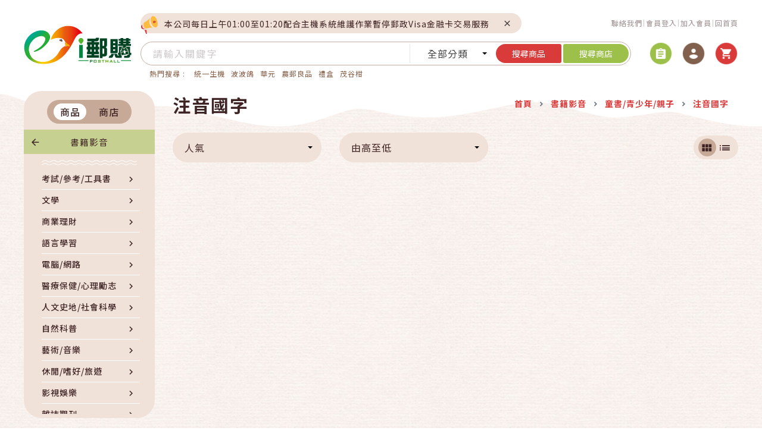

--- FILE ---
content_type: text/html; charset=utf-8
request_url: https://www.postmall.com.tw/mallProductList.aspx?kind=1617&pkind=10
body_size: 520816
content:

<!DOCTYPE HTML>
<html lang="zh-Hant-TW" translate="no">
<head>
    <meta charset="UTF-8">
    <meta name="viewport" content="width=device-width, initial-scale=1, minimum-scale=1, maximum-scale=5, user-scalable=yes">
    <meta http-equiv="X-UA-Compatible" content="IE=edge,chrome=1">
    <meta name="format-detection" content="telephone=no">

    <!-- SEO -->
    <meta name="description" content="">
    <meta name="title" content="">
    <title>注音國字 - i郵購-Postmall</title>


    
    <!-- include css -->
    <!-- 全站 SMO -->
    


    <!-- Google Font -->
    <link href="https://fonts.googleapis.com/css?family=Noto+Sans+TC:400,500,700|Oswald:300,500|Roboto:100,300,400" rel="stylesheet">

    <!-- 引入 link -->
    <link type="text/css" rel="stylesheet" href="/cj2/js/plugins/bootstrap/css/bootstrap.min.css">
    <link type="text/css" rel="stylesheet" href="cj2/js/plugins/datepicker/air-datepicker.css"><!--bootsrap datepicker css-->	
    <!--bootsrap 4 css-->
    <link type="text/css" rel="stylesheet" href="/cj2/js/plugins/animate.css">
    <!--animate css-->
    <link type="text/css" rel="stylesheet" href="/cj2/js/plugins/aos/aos.css">
    <!--aos css-->
    <link type="text/css" rel="stylesheet" href="/cj2/js/plugins/swiper/css/swiper.min.css">
    <!--swiper css-->
    <link type="text/css" rel="stylesheet" href="/cj2/js/plugins/selectric/selectric.css">
    <!--seletric css-->
    <link type="text/css" rel="stylesheet" href="/cj2/css/icon-style.css?">
    <!-- icon css-->

    <link type="text/css" rel="stylesheet" href="/cj2/css/style.css?v=21021902">
    <!--style css-->
    <link type="text/css" rel="stylesheet" href="/cj2/css/pretty-checkbox.css">

    <link type="text/css" rel="stylesheet" href="/cj2/css/style-fixed.css">
    
    <link type="text/css" rel="stylesheet" href="/cj2/css/style_twpay.css">

    <!-- Favicon -->
    <link rel="shortcut icon" type="image/png" href="/images/favicon.ico" />
    <link rel="apple-touch-icon" sizes="57x57" href="/images/apple-touch-icon-57x57.png">
    <link rel="apple-touch-icon" sizes="114x114" href="/images/apple-touch-icon-114x114.png">
    <link rel="apple-touch-icon" sizes="72x72" href="/images/apple-touch-icon-72x72.png">
    <link rel="apple-touch-icon" sizes="144x144" href="/images/apple-touch-icon-144x144.png">
    <link rel="apple-touch-icon" sizes="60x60" href="/images/apple-touch-icon-60x60.png">
    <link rel="apple-touch-icon" sizes="120x120" href="/images/apple-touch-icon-120x120.png">
    <link rel="apple-touch-icon" sizes="76x76" href="/images/apple-touch-icon-76x76.png">
    <link rel="apple-touch-icon" sizes="152x152" href="/images/apple-touch-icon-152x152.png">
    <link rel="apple-touch-icon" sizes="180x180" href="/images/apple-touch-icon-180x180.png">







<!-- 引入script -->
	<script>
	
		function onJsLoadError(sId,s)
		{
			console.log("error:"+s);
			//document.write(unescape('%3Cscript src="'+s+'"%3E%3C/script%3E'));//IE不支援
			ajaxPage(sId, s);
			console.log("fix error:"+s);
		}
		
		function GetHttpRequest() 
		{ 
			if ( window.XMLHttpRequest ) // Gecko 
				return new XMLHttpRequest() ; 
			else if ( window.ActiveXObject ) // IE 
				return new ActiveXObject("MsXml2.XmlHttp") ; 
		} 
		//js動態載入，使用同步操作
		function ajaxPage(sId, url){ 
			var oXmlHttp = GetHttpRequest() ; 
			oXmlHttp.onreadystatechange = function() 
			{ 
				if (oXmlHttp.readyState == 4) 
				{ 
					includeJS( sId, url, oXmlHttp.responseText ); 
				} 
			} 
			oXmlHttp.open('GET', url, false);//同步操作 
			oXmlHttp.send(null); 
		} 
		function includeJS(sId, fileUrl, source) 
		{ 
			if ( ( source != null ) && ( !document.getElementById( sId ) ) ){ 
				var oHead = document.getElementsByTagName('HEAD').item(0); 
				var oScript = document.createElement( "script" ); 
				oScript.type = "text/javascript"; 
				oScript.id = sId; 
				oScript.text = source; 
				oHead.appendChild( oScript ); 
			} 
		} 
		
	</script>
    <!--<script src="https://ajax.googleapis.com/ajax/libs/jquery/1.12.4/jquery.min.js"
	onerror="onJsLoadError('js_jquery_1_12_4','/js/jquery-1.12.4.min.js')"></script>-->
	
    <script src="https://ajax.googleapis.com/ajax/libs/jquery/3.6.1/jquery.min.js"
	onerror="onJsLoadError('js_jquery_3.6.1','/js/jquery-3.6.1.min.js')"></script>
	

    <script src="https://cdnjs.cloudflare.com/ajax/libs/jqueryui/1.13.3/jquery-ui.min.js"
	onerror="onJsLoadError('js_jquery_ui','/js/jquery-ui.js')"></script>
    <script>
        /*** Handle jQuery plugin naming conflict between jQuery UI and Bootstrap ***/
        $.widget.bridge('uibutton', $.ui.button);
        $.widget.bridge('uitooltip', $.ui.tooltip);
    </script>
	<script src="https://cdnjs.cloudflare.com/ajax/libs/jquery-validate/1.20.0/jquery.validate.min.js" 
	onerror="onJsLoadError('js_validate','/cj2/js/plugins/jquery/jquery.validate.min.js')"></script>
    <!--jQuery validate-->
    <script src="/cj2/js/plugins/popper.min.js"></script>
    <script src="https://cdnjs.cloudflare.com/ajax/libs/twitter-bootstrap/4.4.1/js/bootstrap.min.js"
	onerror="onJsLoadError('js_bootstrap','/cj2/js/plugins/bootstrap/js/bootstrap.min.js')"></script>
    <!--bootsrap 4-->
    <script src="https://cdn.jsdelivr.net/npm/swiper@5.2.1/js/swiper.min.js"
	onerror="onJsLoadError('js_swiper','/cj2/js/plugins/swiper/js/swiper.min.js')"
	></script>
    <!-- swiper js -->
    <script src="https://cdn.jsdelivr.net/npm/selectric@1.13.0/public/jquery.selectric.min.js"
	onerror="onJsLoadError('js_selectric','/cj2/js/plugins/selectric/jquery.selectric.min.js')"></script>
    <!-- selectric js -->
    <!-- <script src="js/plugins/aos/aos.js"></script> -->
    <!-- aos js -->
    <script src="https://cdnjs.cloudflare.com/ajax/libs/jquery.nicescroll/3.7.6/jquery.nicescroll.min.js"
	onerror="onJsLoadError('js_nicescroll','/cj2/js/plugins/nicescroll/jquery.nicescroll.min.js')"></script>
    <!-- niceScroll js -->

    <!--<script src="js/plugins/mmenu/mmenu.js"></script>-->
    <!-- mmenu js -->
    
    <!-- 引入script -->

    
    <script src="/js/htmlencode.min.js"></script>

    <script>
        //console.log(htmlEncode(" "));
        //console.log(htmlEncode("×"));
        //console.log(htmlEncode("÷"));
        function ClientDOMStoredXSSFix(str)
        {
            //console.log("<".charCodeAt());
            //console.log(">".charCodeAt());
            //console.log("&".charCodeAt());
            //console.log("\"".charCodeAt());
            //console.log("'".charCodeAt());

            //console.log(String.fromCharCode(60));
            //console.log(String.fromCharCode(62));
            //console.log(String.fromCharCode(38));
            //console.log(String.fromCharCode(34));
            //console.log(String.fromCharCode(39));
            return str.replaceAll('&lt;', String.fromCharCode(60)).replaceAll('&gt;', String.fromCharCode(62)).replaceAll('&amp;', String.fromCharCode(38)).replaceAll('&quot;', String.fromCharCode(34)).replaceAll('&#39;', String.fromCharCode(39));
        }
    </script>
    

    <!-- Google Tag Manager -->
        <script>        (function (w, d, s, l, i) {
            w[l] = w[l] || []; w[l].push({
                'gtm.start':
                    new Date().getTime(), event: 'gtm.js'
            }); var f = d.getElementsByTagName(s)[0],
                j = d.createElement(s), dl = l != 'dataLayer' ? '&l=' + l : ''; j.async = true; j.src =
                    'https://www.googletagmanager.com/gtm.js?id=' + i + dl; f.parentNode.insertBefore(j, f);
        })(window, document, 'script', 'dataLayer', 'GTM-TNS45KX');</script>
    <!-- End Google Tag Manager -->
    <script type="text/javascript" src="https://cdn.jsdelivr.net/npm/lozad/dist/lozad.min.js"></script>
    <!-- Google Analytics -->
    <script>
        (function (i, s, o, g, r, a, m) {
            i['GoogleAnalyticsObject'] = r; i[r] = i[r] || function () {
                (i[r].q = i[r].q || []).push(arguments)
            }, i[r].l = 1 * new Date(); a = s.createElement(o),
                m = s.getElementsByTagName(o)[0]; a.async = 1; a.src = g; m.parentNode.insertBefore(a, m)
        })(window, document, 'script', 'https://www.google-analytics.com/analytics.js', 'ga');
    </script>
    <!-- End Google Analytics -->
 
</head>
<body id="ctl00_master_body" class="index" data-page="product-list">
    <!-- Google Tag Manager (noscript) -->
    <noscript>
        <iframe src="https://www.googletagmanager.com/ns.html?id=GTM-TNS45KX" height="0"
            width="0" style="display: none; visibility: hidden"></iframe>
    </noscript>
    <!-- End Google Tag Manager (noscript) -->
    <noscript>您的瀏覽器不支援JavaScript功能， 若網頁功能無法正常使用時，請開啟瀏覽器JavaScript狀態</noscript>


    <form name="aspnetForm" method="post" action="./mallProductList.aspx?kind=1617&amp;pkind=10" id="aspnetForm" autocomplete="off">
<div>
<input type="hidden" name="__EVENTTARGET" id="__EVENTTARGET" value="" />
<input type="hidden" name="__EVENTARGUMENT" id="__EVENTARGUMENT" value="" />
<input type="hidden" name="__LASTFOCUS" id="__LASTFOCUS" value="" />
<input type="hidden" name="__VIEWSTATE" id="__VIEWSTATE" value="jeq07G+FnujKzRAdcUALXnv+UcyKrvTyutqdJlY7ktK5/WCAQOgL3XsOLBNa1v4AjbEQXoZNqwHUb9KKmJSPt+tsY8u4I61X69UVeYg3FL8C4cIBXBKp3nZC1OKwZnz/qfODlysQkt3JmYYZCgwqGig9OU5MdrMeNMTbmNxgbf9c80YOzlKtpxe/cPdCoszYNB9w9+We5juutkeVSp4Vef8QKP/EDTNZ0XEhtKrlrdY33uqfuzwws02LxxjPGNwchMwVdPBiKJLdgqmmqFiLrZ8IPcgcM3CDoBBmcuweGOilciRpYhj0lT01MBjZrocgq1zrPl350lkJvCjWVY9JVqNMqU55FBd826p1HypnJUsywzeeRLku18Mdmdp95PzXWruu/t9fihmNARulRKhgH5/Ph4Pd+HKO3fa8mGGIMI4ePzUDh6M2OdZIWn+qR5Xiwq8rCb/BZzc+yCe2kL7egJ1+HUy+L3qHKsYdGrAX4wQ77D5CMtv5X4bCkgvzviZeZ0n1tpFCXwAxx6wTHBs5w7YLVs11PtEWxR4VirdhMH1Y7NNhCSKBEj6rT7s7NqZkEgrPWdS4HgFSF3N7ze5TSPQ0z1KoLzYBMcBl5+NQiwieQd4dXxVBarq/09MBto/5CtFzx+TbRzVtdl5vQUWkdsmf+4M6eHq2tC6eqvS1UNglEe/0zmOxGVgkdsT56U4c9fuO4+16t7pCeHC/Wan8R4xiUTVlEPKTNB6sUZncoIYMrMpSfbeLS+Kpd5mos5eCIZJSb6M5VOAD2E9ckStehuRk/XDN/xFVFrrZwACngv0UU1VkRA9TFWkTB2xGJn3Vvl8ADMZ3qf/yHVm9DFvluz505nUyqCbR2czyxg+c9TfLLWKBTYvFDjM6D9LlNOEzj/Lt3cHTDJ566KASBT94QXyCHzRUWW0gmfMC43j06nLZtdu99syvduHoJvsl9O+R0vryxIxMpmUWOH8Flcr7WF++5juhEbQgxLhj8tWF6pGYAUwDYZU8RkyzdHK3vdaaQ7gNGtHvZx/[base64]/XNzF2Jmi7phd7MIUUoaHKe4t5lgwIiqUmm1A4F6WPpQb7nycAq/Z+Np5ZgPwYpto5hSlLy1bxjDkh6uOHZU+WOMDvsIBtZUEl8eD0We83+XzEpbaeQJSkgu34uhjFLmCdcVpomHeNITgcKDzwCOt669KrH1EtBBV5mfIfvcyzUdgLL6oM4inec3ejpx/ry0dhRye+sa9fYrR3a78SNnMfpFSz5tqRYl8oJDOOHr3eN+tc1EGHjjmrQxaLz17P6QenrmkYBPDTKvR9QYHJg9zHrvWHQ2TWJJW6aDETAi49+sjNG1SQH4Qe9n9oh8ETudT4JafQAmEBZe/tYP2HlYQnGbpDv2gGV6Xn6UgJUwRUxCk8jRj9K0ylHscwFBWU8OZYACNryKGtjy6RPWVMn9RXcu0ly823imHeWaukaMLRD99VHSj3u/YT6bgKbuItt3KowmwQHGmTS/C5elWgEe5QeCiK93uhNwgUznCQwVRWCnhvQd4uDFT/ULHrG1HlMF0sx8PuduAjnHVJv1hUU0SklLa5J7mQ1en+/nzAv04lPP4PEHfp+gPHMGB+fiFTutrKm3HPLYCAoBMAnYku7jm3jGpGJ/F+qUsPrmovTQjFExXt4n5wW2v7KsUiSystLLpGTyCYfNT06Nx57/KZPuA+fQZSv7q/CjcHAWVnePaNKVMTXBxEkFqTpkOVOOh1RufLJMd+493sbXKK9WipnAWzODHRucoX+/2HmwWA3CgUBSz9mqGz8qmuQkkTePUZb9mDTFd0jFSkqTTfaJTCEVq3/W9PXewMiBVVXKtkU6FgdrD93gjJHLhL+7Qy4jWkdpasE4ymZRUyxegrMgQaD+PRiz1eELuQjFXmAfkv40KQXyt2GVtyejyaAcwXLz+NBYqES6fMQPRL/Mgj+tBAXAoyhcQFHHt1Bx92WohZBVn9+4uJDy/mCUwS6dKrwscrjHjSBQq5OF6oWYE5o7KYpyTwREkKyQRSyGCclWRHk3dTLtAYyuGL7ystCMhowRo0658VQFt4gS35pjEGuHFNwklXVnh3lrGXDEHHegOkZ5jlijPUvFZLzAGByAxAu1iQjrXxgKaOvrEV2ZkVYHsgaIF8x5Kw/i4uzppZE2Mwt5BR7PLz7hk0oTxiWLRlyFpxdLT9YfVzIp88b/n+aRMJmEURFJLh9sNgZ4hQDPAbYbIuCnuK4I4oSzMZu0w+i4+gGOQGZB93J8slHmVq9ALutY6zlxRWPGwbEZMxgduPQKZzCIWMlcMReov84S9k57FKcD3pcUJBOqeP0zv4+XO7pVmNTGf0GnGPR9LVx0vE9PDmNb2yTkUb5G+e2ouBlCw5IZg5SpjbffKTPyjqGO/taQYR3WebSXZCyE0Z1UghW5p3gvZOa+uNJlFlMYwZCmECvWeOUm+hAymEjpIzF7Hbsx4X1uWdvy2BqK0b0BfR4ge6COtQIjQ6LmA0qAFk3VfNc9cNor3HfqPE/lSgs6K2cqtDFEdOKXmtSb+bEqZE+gdHuKVdiiX2bIKtMi9H3SSAXdj+uNCMujPgaL/YSlPPDvyJ0tzcqRjzcDoktnJLXpOg3Bd8OFajKp0tWEpAkXMNYRteGW9adcKZ2hS0/JWrN6nj3hoGl9kTw4JdSQXKTD/8lTqxpNqpG/CugkGQEXGBwi+CGZBZ4ny3+mgRhPMaapeBSxLkw9mZe8TustHLx1FxeTwNkd0HADLMDOKbQs6ut7YteiUa8j/mNNKsUC8UqFfObB7R3OYouaA/1Brnz+XfdhtINenA/ZNnJk+UTF5KZ2UtN/bbHxI3t0zHUE+tt3Cl4CWYzE/xEKKXQaj3G45lgifjWnQXd6bBPBShqZtZ5cWcnhuzKccugL9TDAsrJubRW+i8Wu72GyVPnGsGC/iCU2lPw+Z5PpeqvYN5kRd0T3IIQjTeW5R5oHW8eHMznni09HArnZf3kfeSiE1sxqYyrBpqHRTWHjxwzWyzl2u0RpboTPpgc31nqZFZlKuxgkC6iGNQlFjW1z71+0HMUzpiJYwpatDhee9BPmvg6+fmC6YTi58HI8SAt75RI+5JruK9c9s6sac3/fuKEt7Ai+313S20ZdO4dEkjYo7ibGGXPsoH4EBSRgGa6ap/sNgX4ctIc8+HoSaOWCivnvw12cSZV4+O6GYNN88l2VAn9M0YZUqouEnp37EmQacbeZOwnV9WoB0rc1Ks6KuGf8249iOq45SSEDYBLrAUsCS8PyZW/p8b2hpT6Zr8FDIzDHk/j4YSkDTmNOmgErPiptsM57uUF160stMeA6ij56xbvL6oXcNHR1hqQ/tEByt9At0sJNRzWdIMyGPd++vz9Q86ANa4NCAAjM+TJrTaDqMkIxJfid+eacMtetCqZo0Y/SBx5b4ojQa/pip/EeaNq/NELG4C6IU+rleKG3Ek3QlvSspPeE/lDfJOdXsJi8yfrTIVDSh6qQFCL8zdqyYWxbNwxY4wJFSGER2QO2uv4h4Zs/[base64]/cOo8Bukjeuxz2vDl+BkXuNRMXPQZMNcqwfeyR/swUC/5usjpGVNW3bsrnq4hb1DYmsGLA9GQRzXQs7cPGj9J3EAdcPjuSQ847YkttKkoehbe/CbWvXaDyq7wWYGUjKoL2+YiViV00AOMrRXQkuU6XEhQQvxtO4IXfrqnqs62tZprH9EzwNRFI2EunVW9nLm/yFc3eOOvbQ9KtPJZYVf2EYFCDU5JxsMAwBe3Tvkt2VggK/3LbYcWmNACvyh/15mhe5C792E9N9wvvBRb8gxIVnEaOJjPG3uHArr98BxnovMiUubz4eK+mZJzM4Mu7ss1yrcddnYFjuRdlh/8Bj+6VLoJGwanID+CwEAk9rkTXuEkczRtZDjGJVfeZipgm6ryLxAafsjRNfmnsDMyL7ijHNmNezlTkeI9ti0byYnsdeIatF/[base64]/8l9OQAlURQBgg6QP400sndBVi4g2BdkZ0lndAHVK9IfkLdSmrYrT40ssKG03fFEzuMyMBqMlp4ePAzx7Vvig/T+RLHQ1rvhlu8STuBx4NNsHqDN7xeQM/kMbyVjLBxFeXHQ2kxA8FnbgNA2RwfyAGr2m0xK3DbLYRHo1sbQmFrcaBcCE2U9CMML4o0swfK9rJjCaeEMemDx5xfS7slfTHF5mGL++WDAYRdla27pNZvayLYi9dF7wzwNMOJLkRKXMPA0gsIgh0+CXj0ad4+I3wO+mRID6P4RboxP/3GzBAxHyS85Il5Hp7QtFI+L7rn6b92yp2E0TH39zMuEExUTp3PWYdWW7aXRPkXKFgQkPRNwHRYk0jnBire3VF7qFFIkZmDrR7/hXmh6HV+rtfCS3IZ7jeJEuf+SQ9jZ+6gdKztmjw0yl6TR5epuNZ8IOTMdg7vIWkMRlNgmsaKXFCSLi6D0nqYrLAL7rJA4evWr542E1YVIc8uC3HUuHhVmQqqtVmF0jOA113FZVUZDjHoiDX2GcYOZQOxRP/l3VDaVW9F32t3i6u4oe6y3abPLTwO9D4L8y9CX1TIl94AvoX6QXjSIbr+vAclPHudFP+p2FzufWQwEW5AKWx8UTM3SO0KPUu5U6qafFJ0cT0fEVEXECr3/98jGvkON21Twy/VFx6QeQoQkn5c/7V0Lxk9Zub8ifYKtedFjaJ/M4kKz9rSCUviRhfgbK5+c/[base64]/b2+PapZdMgWsyiDcE2kxtnWgILZdgzgQs2ySb2Dge6GNcU/5qTFKF9ZX0/4hDxnubwAL4dic5Xymlhj2Mav8Jb9GIfCp7bcIQiXBd8AMQBe8pP5/2F0XwJQQdZBlNOMV+2KCvj0CzvmYBvjJWA5Yl/m9l/NTO2gPWaq+iRm/yohU6338zjPBxjLS/1mrGaUB7/2F2kOD4MfSJfUF8+Ksip17dPPfQfKHq6+RzIR1YnTZ79RvyN4cXnWeP8u+ngPl61kz2VBghm+3RmgJAfrcHTRap1E4e2O5SYsD6NA77AKfOYIbySQpwW6ZqIVm4jFHMrL5HEHxGeQ6QMC/7KA1GXOPjgYDoZnlyUCDMoMDStJwFj7hOF0m8Se6Tm5DCk2fQnVJIn5yMbNMZTutu3ihp4VWVGMIWZBaOkhD0oP2tHLmYFBN1Llo0h0u2dGDfKIcloJcGuy74WxlE3/CUByGU9HxoqFUzdgxlyQqXHbbhhCvNfk74q1AWrx5EZn3fCOzjz/Ra1MurCmpU9yxa5noFSs8l+NSxm3IOre6CmA/fjLtR3vgoDE+aFoLvqxLA1xehOR0LDpQfv92b8IOsmxPxwyIkYEyugBvgDgSDzrParML0QhPhwnwoWCIB5E2POa9mGggIsWXatX73mPt1Z+5kXH7FM0yqgs9A7ZyBgSGpQoBRLEeX701JPNYwJCqPO1GpvlRToGd/Et+7ERbrZomNxcMD56wVI2LZW/C736GExcjts1s8PJ0eiPMNS/7Qil2SYO8CUIOZUZvxI1e0Sx45j9ngwsZFpboFUMhuMIJzEIumaEv9NEkBd8dkanTmZ1LXMfc4Y/2lMJoUAW46s5bzQ9z4w1EVdPM7LbZd0GL9ySUGCfBFSlrjL66PoJS9BUS/ABLoxI2LR8+8V2nl3nWuq2OCE7kYIrJDehRNuzkHNFl6+AJ8e+N92EdKsAIvJqHefKJjz8h2yVZ69Vj2DqY1lv5c+FCVY4fJXYPsRLaPwXm4UFojEy/g+9wATC4fRr7yvTlKf58l/Wa9kZRxeKrlv8t4tm9aAd3JAvUcBTgvdro0NxEcW0pt3Ua+Dsw0EBSMkABDqZbDG7YqcTehq/TXWt3BE6COdqDlxQcncx48QsAaiL+0Q/G7LyU1bCbUucyriG/enj1I9ijw4EMPr62mIRfiKOmM6jn4efGHuF9+t6wySLuXnI1/03rjIGfWkLl/3aBhgtB5TXhYSQEyOwlN+khK8PNVOamhd/RLt+z/F10ohIiAqTRMEqLRi+oRGXHGqTbwUFRAPj5SUGSy1JRBGgWXh06zVEfOGtQvoDN85vOrEETDZGUyFi7bdIyuZX4ndW8LaWIp7xs4YWJsUrOCPW1FUYtwhg10XTP/Epy8fubDAh1asV5rjbLOwZA5DsvXLsNmulXswbvyS8zHAzWkpfoCm+wvdXvRaJOpLQTisArIOJJihj6q51VOTxXVEmhjIVRFqYaujlBZsTdh0W+0jwrHTsnHwFiM57MtvYD0DhqXUbsOI2QD/WHr0gMCnVqx7EOdIFrAcMU/tUtJMWCpCXj19EZlVcKXzloPjeL1PnojyiKqX2v+z4YdfwezNCA8K44qSBkx7sH1u4stRJzWStDTjqs4JM390kQF1VmquCT2zSGgP4IdAKhqTbbEckZOiHRCnHx+xdA/iEEafEyN7Yx3WMLh1Glv6otOBU5o7LGSrUVrK8APlKP0wIz8tN1Y2aBNuAIojwH+HzXhxSQ+Ld9hq4e1wjuaVqc6gop6xgBTG9WwQsK7XTDbTm3a4vNK+exCm163dV/M0M9A1656M75oyeeDRIVuutxMc5pFueAvoC1/6AYblwYVUKp95bJ+tFrhjvIqx1xEUt7k+ko0UuLuGc61o9DNcd+btVdxrJfaJGIh0kK6kWwT8naK3tKSRu5sFSXj9iNe/bgkMg4pzk0PyuAXRWO2SgWwE/pRyn+PqHxWkFFKGLK//fEDO7X6o1muThlNENEPVskZHNo6QWoXBwK5Uf9KscvrgIgAGFa9ejH4HosgXPTFT2MI8ENouKtrcOA8bOW8/Tl91qqJVp1GoZ8qaJyof/JsvvIpuhZ3/4sfOLV/ERgxI2solG+nDtCWMHwLDCeufTgZ95A1CtShgqVFbIfUSqso5uC78/jL6UwOKIe88GaxhjP3ecsZp0tRzmQmPLBosih1A3tCLQZHo+8dt1F/LqaU+fsm61QNHfUfQp+6jm3Ljf93gTTSyi77Mfs99lTC8HYP3KDIBLLfUQ8VEiHWUAMn1FTMXG588tGMrE0VEhG0Jozd9+vDU4JKT0xM557We7UEoITv26j0Lw3CnHFvD0ZEiC3ILaVXElzXWDhJBj+iWB/4MTHcjkss8lem1pRhL6F4fW0tNu4VYkCHpf+RxthZL16f7o0pIzYMD4xtCgy3XpnKTKy7ZpyPweTsHvxKJqqqdP6rDDYx72YE0cEdzxRn5UZXys2ceb/wd8GNdu1cIFFvVCjVR4Es5bqI3zAabfMUBbaZYS27PRwN88YIYaUe8yTM+6CU5qMR0PAflHz/d5KELp5nYCU6RyVb2YRzY2F6t5F2VKUiHujDBftKaIbS7WIHA1tLGTXxmXqJSoxt9eRukQOZQKbCJ9MIqosVU6C7QDJvQmsWlTKlcYPuEIN/k6h8WwL4Noy7n95d1/7/ltDxL34yvg4Jbr4SM5d3yJhMPkb2Uu20evA9ms+hO+rzpQ6lZRt5kBbulvHj9Jw/jHyHXep2xJ+jTMTmLsuufkkCpX7GsIzDdXePmt4uA/Djh5zCqLdc3JuXml6ctl3GjoSKSFWLSiUfCH18W333ad3ZZ6pHy0wcayWMjbSBpZfrZR+90obpsa4ElWykJ9GdfHp51+tu+Zqyw9LcEl7rcdRtsB8t2S1i1m1uMTj85dWqUlgNPBAI9Oz5naoWKIl+pMzPXHpoxiIYDwXsNX7n1h7dI18ydv+aSHHakUv4d8WeHJ/0f+SZPqiJEemY3gP8/ynWT3xAM0WRybXI7ClJS2E2RLbxeocHMhA/zH8R6QHs+zznnHJQcjAvMz/FhaEvlEgzUO046KsZS53iO9nml1DokcExV2n0giTzIwLC8jwV1SUDzOy5l34OGBqPW9QDVneXlRM/nJbs0YEkCVZSFm+a7d5jM6lv2AVMSBM6nsJUvSLJjJmgLwhzcnTWufh4/BzbkDTVZZoCgdQDXSpTR42DsnvqE+gK4Im29J9DXWhXYuQvILSep8xIFiG1g6sZO6brSR0fsBPNxXIQJfIJrvca9lXmpA5DK7y8ym+FYJrWhE6vyEuR+Q2Xq3IFZKBF5NZIA7Wb+NGElyStIMcDaijCGXfBx/[base64]/HUC4dhwzJ5xDGInvQo848kks9tKOaxk+HRMAPlkvCeDGz7n/AMlDMnPXh88pH1ZDUSbD7q1aNspvXy+p82JJQoVfcyeYnNVlfqA/5qbdSlTG1wZL1JzechQc2y5IsWimy6ycNupruk3hkoPK2bZcr5CHcSr0je1QvyklSIEIWen226Ifpoqvpnf01Oap5SbRCSyWBAShQ9c36be6FG09MfaZBGj5F2xggKq+CGrX0qXZ9Tt/7Nc7irXeEGQXMuQGOUdLiwSBKYb58Xt1L0ncYFM3LFuKF+EXUcKGfcW6lMGS1CwCmtEorGrVsgvgPZhpRwJpLnzpznbRSXk7S+ui09Km89ujH/GS/vkQ7UXBNBJMsLqXf7QScywrwNWMx2AvL7j2znZ2s+ld7QXyZslUDOV4rvKcxjvM1R03QMy6NbDRKNxpGew1RtE6Iu7YIrJX2K6jsDT8Ybs4PUUjh+weFaQfqGf1LwtP9eu0yJOhvEBq5Sh53HwkQtSzlRD5cbusm2DDs02sigUlKUvj9M9cpmC0Pw0ytDHi/qaeqQ43vsGIfUcYCOaRiLIzds9oLx9oGwTp4YJyG3/vNdn3Z+/awCZGFIBb1GHqPHqFYjIdDwi5Z9J9fnoCH2aYbkIuUTBMqF0K9KRljwpu4lyhMdyKBK3qTNnME6lKjTUpoPEgGV3bWNRA5ETvIW51O7DZoST8Ow8neBaAfTvtj/mYuFT+Y9h5zbHPArUlMx+Xs4ViLcnARa6ZM+Bz5YFC515ocoIb4zkQfmvYZqbMrrtiDelHji4ZvA7zEDGw3rF9ce5IHJ3Vycg/gRPFYQdQcMA29GZmSKFJccR37V8Ac7KtFofPhLMoKB0tMVqckn21ct0GSJkFP6T1El/RhzW1AU9JDBIeuL/RGxIdF4kxDVqe8jkqQEc7nRwQ603xv03CyrPIxzYT6EbAdfusZHmmJJi9uA4CUCL05Vzf0uwxe10LLg26YvLXGYDfesCbLtiwo+RDOLSuCJNHAhovwL3/8qc/aBRtNJmREd+HaTWiWg3hm2XBYhe9BxSXoY1uDWO4sNSh/8sszOMXuqXTPnidwRQZMTWuOtkcCF6mVfsJZTGOgZop0AAMakxs63cggkVJJKQ7MMwYUnPz9T+PWcf/Xq9q5wQIu+L4NGq2Y3/sC/y4efFQ+IcJPFJh4LvN3IZq8YePyOE8EPwYbmA1KQQGzYlj+s6IJzSOmv21pCQgzMyUz5ul5FZkhJ5tIifDr51Q/gFkkoUc5ulE2+uMPuclRqSmgUiSGEtlZfzTKMYlU6h/FCTE/9KAXeYfabXfpQJU8jf773AcCEf2nZjg6BF59+NFBFxGTugwNNjKNgMQPmrYpNvMdBiQ11JnTyQdQzgb/tzn33R2NeHfOX3wKR1lL7lbtc5NqxcpzHY+g8vPfZnx2axJqY5BhYpHe3U4PH4x/u/1w5OyLc2v9BpWs3U2of2n6x6A5LtN3PFRacPaSvq4lmsYx0UDRkujMI2c+u9JWUq0ke/ZP8es2EcaJILGL2E14to4lbuu7gzC66Iy88MlAJbXqLu14auIhJ6TOrbcGsd/[base64]/vTOlCsLhV/ZVUKG+VgqT9fQSquodnQ2LHREtXloh8UuoE5hkHJqDRr22G085Dm50N4qamsSijmvuxxK8Hi+4rSJcQipgxlr4wghGjz1qJIXz1v0LKm4RpFexG3nAosXvyM4AEOyUY2k/0NA3x501rviEuVFPRSTmdXLF2rq6PGp6bpYZ7z2Z9YFXQo077s4SsA0/keezr24QN5wqCgGPK/5w5ObQBgRQTS2lcu4rsUuyXecGFR1ecr/Ixmxuky4xXNgUcZHNe4hmzxHVZ+Shba6NdKDxFI+bpfpMesODHh+KiaVmlqIVAfiV9qkjoWcc5ipO8qahTEIahdAM/tTGl+DH79m5jIs3UzZCKWX3Y3L0VYNXXBrPJgviPyQeaYtTBauUkHYOmRHzkQZMmw9yn8s7k/ox/tQXcskEAsjyJlsipIUfMAqVHEXR7zjJbqUFNPyO+4s6sPQI2eXhQdEBFi7mip34wl5yB+qYwfZPcfUo6c+JsLJ9Ju+yJviDVAiTmusaUsT3sV3gSzm+YmSh/waK0TlbusfZlPsClVKh6LJa4jPFL3rY60BRcpjisNTEQlkO8Q6nUYn2IGVKyVmQM+FYZnZL0ynqED0PSpgYHEnjkBHv31RonTxYAveg3sDf9Hk3XLJHtg1lZyHsAwtaUsUwCv26zYJcV806uQkNHT0lBq54usd/1V/G8PmeadsV125ShGJa0S1jMTUWND52L+ik7P99WODl6xCIhabry5Sv+bw2Kneufyl3W8HdNy/1qe5nQcihuHZ8ibmrpu6sPk5UaWqDHo9zY2X68+PITtCmmBN/+9G2z1vA0MBQhdqpPJHTNTdcoPtU2xnhkUtRu/hEwvc92dC+ZREmRFGSfTp5iZvs8x3yxBYyA9Xbal9dVcVb9t1YA/pIFRJi45O+mVFcrYqnGzoX2K7hpN8yZrsHcNExrXH1aHShXViWn97Bim0F60iUS6BKYVu213qY7LfnfQTiCsTdF3uUOQEyLkFEkmAy7rOrbOV/xEXnOgbWYzW+fRv/54pnjBT/Eee2P7rrDxnGPnSrIZGGy7aG8ZqCDFwyuVJVi3qgzjlQuynrMWKpSG4hGKkaT1cMuyX1u3f/E5CN+nuBY7JKuVw3DSX0YbKepnEmUYKmYYUyAQSXeoCdthdyz6wOA17gCCi6gOpSHsaN7pnbIwfu9HZjlxeVqtZ6KVm85EqNRjVESqnXPwXlKZVFB7kepxAAaemz/ETLSX0D7BRLdZN1DpYzx8lf8GsX2wukItFDwyhsp2UEV4coIbkBlEiQNp8IRGUH6wjfedfYBDA4NI+zxNCkReU3pt+SVUdSTjHfOcledvH/5P01r/IIN11tbZVoVIrlAkiKvdaC9oZVI+Sd8fBNAqSJ9tiUxK3cgvDwgglsFlLoBD3L+EEZFxGa33VMY4S+K6IPEtroSIKLH1kkrtxbRTt40D9WSSyGruUe9OOzIfStRxqTVOhK84wpICHKhOvTVXSApmof6D31c4XC1XeewcnayO/[base64]/[base64]/xLrzWOhzm+rAOUfCoA5f1eEoOegzQ2pp7IfSyswx8u/Ew/ItJfpjh+2qe0lHk2XNSSylHPGQCIlZ07+yNGVSWjFyWPTa8k/V3KJWQy0ze2Q9j60TjEq/xMBJPH+lLKjEL+IdKECEzCgRegYY1+JSXRIhU2gsmW7QQYv373WT76edHjxrRig7Y0tEZKHuAdQ5VPPRGtt8D+QFJQvywfw4Glu1F/0i2ZUTUkPqpzgFtMPc6X2iQrauBGVDpWWUj6ofdxyPJzA87zXML2fYpUwbmHF/CVhCpvpyLASJPcbrQeyJZ7YadoQHgYHIWIUt7h4/rRR8hddgQjwGTBuTz4zHFFNDvhIvCifLxgk94P9uJUk30KPq11SV/s1EegVLSokaT11jBx+PgCu6QjZloQUmfyUq4XlPOCJr8UOi3qggIDw4SmQ0pkc0CJQnzRqhLmE+a1T7bs5U8dPGIn3gIrdTNh1D9OfHj+PIEWor9EvQkiJoJ/Zf5SJD1U/Y2Z4fAFaECBUHXzgiY8xIZLoXiCJb2aVE0OogbEb+RnjgDjiHXZ3NxeqRa40AeMJmKfBIDIKSM30TwAcy8j+4hzrtHmUsDUibfMpkc5VG0OIQPq/h7K0ZczwgzzGk/0Qu7gNR8KiIdALbp4Zsjw9AC1QxJwjlTDcJV3OEYgVVF6axGR/Kgd0AiEY4rzEGGIQtDnkXoaQlB0P3Skfn7oIAKNVG28nWEYh3dwT0za0BTas7W50485yIji4pBdm0v1V2psdE9H3QHxLatg6TY59V+3Lb708hPtrY/av+T5nIj3LGyYyLKVd/M6tbIrl10PvHMNR0Jq8eaJRM2eFiSk905hW17LTa3GY7LTuEct7w+I6KCxYAOeibdhMfIc66PlPTgXkaV6DMb1WfZsFVelnY+pUBcnDqnjMfW0xe4N0Jw075a9GfiyHCjE4CMcNCFmhBYa2lvaiWQLdSbFshPXwspCNDJx4+1TS23mkStwfWjfqoCfH8uI/ugaPszz35N/w58Irxw/STrkJ8txQDn5F0hb4w2CbXkvdHRIRE5pZ01TaIvWLIKFzbgiVrodn50PQK0fNs4WcWHUK+nvgtzItu5IQFdGSUstKjemEloBv5mmNwfaFELynw70mgMCHEgJ4OegO6yQF4bXYbpX/rTFMQ1l9iqIlYTcUAH9K0+NbkeHfhvUdoJy1mJWW0E6O1KqiYkpEf0spLYFK4/Rm74gcPDtLf0LDq7Z2Ovm9qXlRmGOAfAJDemFH5ywVxm8I2GcXfgKfCVB7gCfmUDSGMtSHfVC3Rzp/l92l6UOZHxqvAzpZ8aSR0WtzSqm5sxQdfozKvf23LZFI0fbiGvKcumndx2SqlVH235drIenkNctYIDtmkI1Y98I7qOneWerQrqdafLzV4/sdsFI5NmMW85HxE1bFuV6OMp9IStXLuP8eOmV6UXBvPQu9NYQ/4xWpGAYYAJ3tV7ZmPgHfKdwwg8JPskbnAfPLfEaoudeR6PaMzRUq8u8uQxsiXXoUn9TFEyZXAF1uMPzPZlBlAyxGyiOhlR84kTkgA9McZL8X9pUrhUHZGsh7T2eI106WsMqrm5RbrTueT3aOCtBJgcBQHkEfwYE+07ZcS/N0CLTMG7lh2QdVnh1TCVd+f45SyOgFcPGDg3+u9X5gBMxVWNh8/X/wn0GMhD8eUzV96UdP08w/BR1Y4X1wUVWMkyeZ+4MybqXCPask3PSq7oYhmhal6u58Y3sAQ7jbldu056keX6ajqFMud8EH5DvmeZ77XghWoRF0v/xKSVPHiJAGqQh3WZkYIItGeWm0M+/k41iXCmCamRl9GO2xlZvgkQlA1EEoN3Bw+ObkvP2Z06zaEagi5LeMwjGUu84mw00TohN+O2IqPmiFz8eknv1qSDBRcVRifLNkjPL4JAK6n6EAoZmDY6EQlHXnDlz5yUx/wt8BuBskwWmZs9WGRfg3C6zA6DfCk5RQ2vQvwoXeOJ4Oas/fiG9D5khpOHhkkLcAb29IMR4ZvLpI/6qxtuJIEtO3QQ0HHxmEhHFmXL2+TQmfFZg29LWBVt6ZXBP0l6KsgDDRPirjuk9M3D8WrVh5HihfKmW6heDAIDOBswL5tG/Nwf53wFRvQMPfxWSvcD6y1xAvp0GbKno98bGYIDBVEN7P9n9Yx7B8TLeTEzhHitFP+jNvkHS6sOY+kS3UrPISGGLclVQ1smF/jJF0n7K+M5oi17nUFCHvxXpjJ2U4XCqC6LhvDrqaj8b9/aOGxx6+PDVkybvbUoz8Qb+cdSvFW/RK6JjnUfW/FUduzGoA3OkT/auLC4T8deqTu925zn72E9o2jRYrlFbtuDNkUmPOg5Da4oiH4uDWA/3DelPKsgWZ0Y7bZ9xz2NfmnPtggD0oEeqy8bxu6uGPWkj2eRvA8FE/yx8xbyVH34YxXffAypqOoRMCaNT550jsbuLyLSRSUWuTSkoXRnvW4xPOXjqPqfZve+JoGX8Ay6YIs1Yq+H6VtnYXUzCRlkeuujR+bNLFAyrBzFeWEqI0jzh+KXocCprcdYL225j3K/[base64]/FyBxMXfdGD93H6YiUycjnb6JOUvIZ9bucOiy2CzGkA6USRo5fkT1fgCh/Oo/LxYsMry3owTy2E43tVFtLjb8BZklO373lZgy0741UcbUQAwYWHccANMwIF6s6pcaF4iSjdjKF1/6i81HdNWZn15sUYah8Zemc0WItf8J61FGyxZsMYe6WeVlIaEqDQh4e1Ot2q3tNb+ZXRkwfikHKgwLT32gS4PUwxw02s0KKtoh+0X3aV7wo/VFbnVPT9OAANwrss7FOOOOncM5VIc7VxJMyy8TbaqUu9RpxI2fFptNLiNME2OaioOZq8v0CWYpsO+1MjkZZmfC+HhU5CpteZu4ZIA+3XEJOG2QrSaKOh5YddzDt00HwvCsNSAP6pgF6x7jGLU0ga75Fq3YGHc+qX64/IO7oVeJzA/BQpCxfTBEpAYobBJGSCuobjL3DdmIhTUQXWfh+Q+Wxj/Oi7jMT+jjFpqBRV+3fYCIDe7jerQ35gfKjA1TTWXHXIH/oFPHdgT1rYUnCVznTRVoL4Oh6g33wJ11ctrDru5U/uSC6e6O0snnnstRbZ2ZjO1WgozZlpWhStu15MYpsuNWZUGDFaMFLKOda5UAh+mts1NJynJd4rmvurlYKVrSdsFAmOZbVb9t6X41GxzWmiV6kDE+AEKOUHxyHLNb0akNUcA3r9L/wV0m4SZgf8iZ7/RDFYWVEjvosoZzcPPV82btsenfVKV5hrrdQRlQQCcdITX0wM6FJ4717v24LuQ6Q/geb+sUw6h1lmNlSNvdXsiBYeCqFiNY8MmZd5ozeqRzXNtit2t6dzPPlmwFssp+Bxga/ASEDMcIshJCfK9K0/sx6UaMyGUU56+ALUxEU+9aazxhu8SNqyDpjRMooTZ9NjtU/5nHO+YOLtOIULln3DM92DXCUhNNGp0t4yIaxlRWpvjiFvvFu8Yx17m2W/itWE+vOTWoCwSWlnlbzUVk4bRPDitiCyGeEiK/uPiJIRrjpA3ONFCj0Nsddm3o6w9PrNKB61EAi95A0CA4rFyRAzu/HaMoBcVwWoyxMx7nzA/C20eZVUaQDR2szThLRrX2iS02VeF0AD6fjs8q1GJjSx9vkPnBFShGfhRBQpOhioP9GQTgZ1LG7l1mPnur7bIMqujksYco26JCqoqLWIa1PuSvKxioZvGXBGJbQGztRshlGFPp+VXJfjnRKNEZ5kd15bVEVqE5QHhwTOKcZ1/xFuL34/+9E1G3KFRqfxfQ3R8pEp1ofa2i0APYXUXzMByy2a0ASQ0CKd74q4aDybu/kQnkKNP6720+DOXvg0kOXF84GZ1f3d5J/drd4Gn6N7cn45PtZJEoqyAWjQbQno1VYgMjBRgLVbEUD9GpcnfNohDjDfTvcPiPFkZk+DF0jk3u+Z2/CfK3O4K0QNI+IfZRrW8cmus3EEB+zFUggQcH6Cx+QUwp+cI2kNbaIia87yuCTH+cCS7zhbkKaUn93/6V74s0O9ufj1Ba63vgEbCruoLPR55/7FZD4QZlYnwszjlJFRPr7EZuLclQ2HraeOan/+1e1RbGX3RXneNT7vFFNljbqeVjHuSrabJKxNGwJZxG67y79iTlXkgPBYew24517WRb9ugHQppH/VJdaPkPdZOEU+cKN9S1jWZ/PLo7M9myNpp/SAcNhGlh5xMVJZKLQgkVFM7/f9L6X6w/X63U6fROt5lmzR514cpuUA40jkldcSKC/i451kc9v/t4UjiGevkt/s2bMTDuLAUJs90tC6E2fUd61MFKqkf8pAFTC1x1Aegd6ZoaIcSY/ipNxRbbD48ILh4kzpxxyHa/8GW+KkShhG1dkz/R69jUAJVwGr3XH9LxRt6XqIOOWr57bLaIc1Q4gubr8y4rIuOCi/NpJmM8OAXDM/o3RKUDaroBe/1l+BqQCYgxp60vk33O+KfXnR4qwnZESRgvaZXP68s1Ga6w3RSlPa8cRswWInyEKlEGVT2svWKO0fyYnZrNrWjCaHx4Enz6OP3z0BoGCbbQVp7cZ7NNd/q3FJv9pNV2FijOp8CBbKepHwZ9W582B6cv3XjaE1/5hC/U4SPHVndveXRUQXz1CWx1GrMkubq1gQUkW2AOk4sfzMUZzGXSXssVFmPr8Ngt+kgd1UHFU5vDq1zeMoa0omr1zkFm6+2Lxys2cqyjJ6RsIjxR/MEQa8/wdo3ZeOGdtZiGWV9pIrDzGZ1AaFxakxB6cVC9bdCbYR7cGssLRLas4aDjXX7RjbfiVbhh3NHbxggtDfPdhjmYHaQEGKa5gZny5UdZBciubnSLjTS+ghBC6FmKgvkKrbhLV9I81ZMMenQviQOHwL/G2iZonuPvJ1R8zqqmH4Elu4BrBbMxEWwI9+dF2KCyjeolv9dQCYx8ghKjEVaSZdxR/xkJAzov8fC4a/0ZIwDxRAE5XB3612QAdSVmDl/ygXTXu+kpmnU4wEEamJ1WLquocsXBNT0HkD08Jr8VPzCkCdi7uc/DJ9JHFdZ997p9fbD3GulxarFFst+EB58pS+ldlXGOv23bMvXwZs8dr2CmMnds21uLyHgp3xo+VLwhAIpAOuJHrZfhAmWdh7DTYn/b48S4f+T4hCo2WNjlEzHkZPEfL/Lb+Gc1CBVGS7zeJZdCwHuNBZEvmDzwpl/n+yuKuKVtrSWExSAcp3vn3y8Z3R8SS+2vyhGyO35KP2XlQNpYPt+fk2FZ58jOR/IxqQI8jm6iIBGDoN9oTx5U1z+X5jPfFCXu5jnUUY7cfU0pw9BsADUCoNinhnt+RC/U8fhJMSdGdmtMPLTKRRHIlz6fnnIXpyrGYZtVAXsIXjHIT2Is03XA9LcHnMD70dGpSqH/CtXugxKAP/zRh+SfdSk2sg8asi1kOMIIho1g1aL2CNhJaV1lbqUCWzwjrJ4zeQKdji2uNZ4izYP0SfqJ2I86hCJlLs9ZGygeI0V1bYgxqgOqY1qC/Hd61WhBO0kKXx5kHC8bV7yLW7/RZbY14ivgu3UuOcVimDgvk8YOUQu+J+4OLj+soShh9oGxdJxC5GyfmcHf7jSjnFLoL0ggBPV+kUS2BPiwBR+PVIC/JFY9i8E2xF1FXY3d0mP2mud+3yrALyqkp8EZJc5z96DzyYR61kmumgCFfvoW/GUBtxZcNUG6IapdWuvzAppIzCrltomJ03mTjBitFudoxEQZwV4LnnGohzlkV9AT2m0in+KsHOxs1SDVLVsYe+kmvwtesHTFIgr1qryml97jUHj5lpy12PlHSWwA0uu/G3GG2QhgHzBJcLqMzuNYsnY8rCEScPFJ1dH6JPByOIz/[base64]/jg48+XrtUWOmPaZHHNpu6lr1No54jTe2/MF9Dqf8psiYMsRG2JDXkggCQZSWgmjEiOqCYS1P3BZxt4tsixZGdzyl5IPg98F7VudmNng2HZQfL2wMdRFKLUtQJZrYVBPdU/aX69ZN6J/9xufgxIzZuZSDHuO/wBSVEHY/EwPT6xVsXp03ZZDDkTLywTdqVijA+Li3BqoqzBDCArCZ3Zr9R5PAHp7pGMtBLc7J8h9MjdOzwAEWnj1UBfYz52NFwFovV0HfIEAwl2bE8Im6YPieno/8i79lPJf4dz54+0Nb9pKOXSyZ4ACDcwu11/tHo0usJJNI8aUzR6mbcIN3atMPYtr3jV4WuajU8ni9TMQqoOskWuZJ3bSrnRORC1Ys5Bf3X/Xe1UhDkpZsYpNTjRWlgA0fZzjjKmM/15rEBq8DfGvER2VkH67xhbi9KUGOzt5/pNm8LZCStuFHov5CxBBFoIRevV11N+SLs1S9DIejsZ7JwMI/39rL/MLxI8tqEg6VuouPc0gcMbzVhdTaRf5U+7QalzrlSe7PXM/Xy6x04aDSPbQPbmIQmpFTyp/N8fy9uoL+2EOrnCzLiJ2Rre1sqM3VH8mMjAWGF2Ck15rrqb4GHxJ2ZkpCUqiyl3EPyyjto5mXDYrLh4V84176Vx9YOh1WZR/6Gm7e+/NmlmaJFtVDCSg2cuekinho3oZY+uYTVJ6o0w2cK3Z0SV2g82o2HdZzpuHyXeWHvhZs+7QQyZO9SEt+OEtqk/r0S5hpLmBIhJABRrx/9H+MgeI4yf5bz1dbSnYWhA5gmpck7FL3mZLaKHgGAqtSdt7A89PX9QfqbJemnXIurMQkDPdqUC6E+fBSo3sE3A3rfBKoxNWwatEuQ6g3UWFDYi9rBuLm43+o/JWEkdw2htrqGVsmryitgTaeHt0PT3WD/SZb2jCH6mN6JSTTmZcDbcA2TNfJsbE93cjxJRGegDjt0tGxCH+mSecaL0WnP6sB/aF/hXdIcHVhKTmopLBC21xeMfkq8Leg8DasEF+/5SuLdSq6v349+OoQNeoKQm5fjJNTPTx6J+XYVtdlf1bIBJg6s0JFlcyTzctfeVNtaPnIm6/0cANSbvM0CcrqJYiKWP33Es9+wIfRbqcYKM86EICMpLiCB2JFVd1S96FqrS44irsYkFrsw+0tk2Pr/PgHLqxtSxh8xFw7EmSAQkrTi0/I5aSMThKau856cu358pUN3pLwLHZ9UZ3oSZmruDOeEEH6n/pECca9VtczBOLHqlHqzw34sGOLvs5LLGxzQs4nuFYsrYuXDIhgjelFaGwTTjhRVOieI0RlfKrGLwzr4NdjUbsFBdW6xbb0N+e55xHUCdiX1R3flutbnZPE4jmdR+RYT4HZyAlziDFeL48mB8U9iV5U2gLU/4XkTBYCH5VmS411MrUctmrOFyY6jzhxFlM+5COHG3N7QvO7oNJEV/9aZxy26Rp/B3+CSqoL5y3CLo0OYpVcr4dNI5aQ9J4l5HyMjLAAUkIoDGWt4ajtOsI+ZV9D6ldsD+CT3UFQnBED+XmlKxNs1Oe/P0cLb53Yvmv5AMUDcr5hj/xOX6VxaC5oJe/hvrLe0fmqwMvcEUK35fK5wuPWhbgpReWsqcbQgNwF0ofGb7KX+su/cd72U/WYqG/G5gqqh2/E29vpu+a/ec7ZW9mzs1oVt5asUApdRMoEppeOiiBk0uehKf38vXWvoK3pXP6lG4AajiHK3n/j1Jk0farQLZE6hAngUdWsPMEoqeAw0te/dsvp7FKkJlKrLqlTbKzz5f9GuyrYWxeuhSkYrv/cVTYWt+KKwr8sp8i+Nuy7E0xJE0K9kfrnwjQo4teTg3Uw3oXyP3ua8YdB+dUVX6082ZW97mLOfyIlxmFV6kQhfbLcr/8rv/6H/x/ExfujZMIS5ooy1Mer5QUOegZufL6lwPW8LrwTDPVWQJ21ly50YzhGyr7Hke+4AQSJiiveOJvcEHq5Su3d0i52bJEicQKmvm32xuse2gldEDmdz09PawlqsQ/lyIM1MHChyPVUV0YWWB6+CeVam23fpMlTDGDTVDFDMNcGB07uLOFt+7MnQZVuheiigcaGRXNa/kVW3Cs+1pMTotrEh641pBj9F86PHOOYtDq49Ag3+x03dGtIZ+ZJ2XC1eHj22mP2lxvr4CdL9iEM5BZjOjgJlvQSYgQU48yKovBDrNuh69+rwtNQuYi2VuWNmXzpmhBot9zlMIlNXSPTlFeJbSDyunX6QOPF10VxYSS6D9C4nuMxuMgrSCo2pmQSeuImxkgSC2aFe+/Rp58o7xvw9WsctQVhvFtZ4XHQOXE5ie4tN9Ttu29VS1Edv8vjS00Gf/1OYfxqytd+Byz48q8rcv2TAyyqNhENmwzPlrKF+E5p4Q4UiwGbGs3v12koZNC1Jqj5QFLJimtyzWdZ533IiNgWE7vazf5OqevBAGJPcNhlzfi8S6O0U1LfXmr/uxEDOY1fcZs3x+56I70jFI/d/k/u1vEqgsLG59nIVoQQ67fgtyCaiY1GwwX83vMoct+pRYfx/yFUHP4LX3cbOQxsiq4nfl7OpfmDnLPtTEYTtVjAUdkJ0hLPrEWYq57fxA+n3wexNZX1pPObMpkmbkSr4y6/YrHHbsAqkbwUygLgZXD9x4Odnz+aoJE+frpcWYM2X5BcXQmwLdcF0xJMZQpeZiN8yk0noFL0zwiETKzv7gPRKgOEa45aKFtpXLKfbqKhi9Qif5ot/8r1G3+40vobXs9tzMh4XahmQFqCOA6mRmxYOcfcwZFb78rUuaAdzwm97dfXfPhedMS+C1y4ysb+7vsj6khEQLqDpl8atKeSosAsebfPzazqs3vbWVAukL6jKTU8sRdkqD6pNI9i2tuAjG5SF2d9Ft44jJzeO5U7d0y/Z6W7AsCq8TBaRkbKzh5nGR1EE5DwfaWJfmee5QPV5WrnquWB9YORx+LoN3uM9DzxINcab4eSre9NI4txmsRTHoPjytP/zOSmiNYFyfBR9oQs2S8jwHwQCommVbuhdGCdq/c9l8VxGr8p13/7Kk45j5nKavHl024o9L/VyhsmdPhMu1zgQ1HsJBOyhCGvf7B4lrgtN92Dsr2LUcuJVFThjL2J96G/p2uovbh6V0VGvKOd9hSJ/PViVGN0XhzOCPfXzyJcb3W2yypTmINubzA7KogEZ1P5LBJl54lzeqksCdSOcr/GWeWjORxvHXivPCnPZoHopUNzYW3+VRVZc3/6nsU5bEJ3CkT02j+roZFsTD1hHylpIB/OoznlnD8M8IUHyn2WFIHTw2UBi1Qru9wqeQSZQUrjtwLnCSsqnPwYM8HZrei45uCLcrKPzAi0oyW3CXokwWTOzJQAlwagopOF+TErhDYaOPtwFitpC7YRw3efOqdZQjmo8w+r3JG2QKlCXl41el+/peR36LNsbYJHBDV7jweMHWAJNbylh3Ycc/MMFcrIsY/TRqFzuPJn8UYvLthv9IKT0ytBejikQT27dsrnJO5860IS2wf9OvWb2y6LWkAvwfEeAkn5J3oTFT6CSvfbVVRmizrRlwLu5sRbK8D28KPxQcMJEnYmp2Xer6bQv10OQDPJAdtElTTHu0oRAPZemxrsSHnSKCkMK5yvTDZ8wlidYMq7WQvfvwhf/5MCWAMGHmSCN24yijz9JGdxOC92HTudbs4/iwKmkSmuNvAjfKHYTn7Ev9gKomOvt4FXTTEOLTr0A983+Fyug2V+hEvKgtEa/VWkeQW5GHTLvoVbHofoD+taznm2DazOUqv3XYVY8VVQX/pqp/pUnCIE9XT61wXYw4LXdYTSlBGEFFKKxJKknRO29cCw+xoOVHjiUS2lXSBx1VWAWNOH6txJnV5wVs5RmEwDJLyvuJJx9AdWE1YRE9aFZrejT67MsCA90J0Wc86qVXVZcLgDQUX5Fe4e5GS4W5VMUVn1EP6Iq3xL2Qu+H4yHze+qcfDcHZkmIzf7TY2Ph4MEXC/AbL24+JL7P396rgrlhLEqO/fWSBBGsINhidjc6KGbGNtImIy+nGwLKwTZdA+Yg4byb/zJOVze7fXAaQwQJF41Cxo1V8fCcD9PN88dIIOT9mTTdaIxC0TJWHSqbjiq0FwueWmA7uINOYjZHX98GLKG3ovUr4bmQXCnaF8iRgy/yIdxFTSD5YT2t0hC9yrDWNyn4kZsKZNHbM2331TESNhNHt4G0m5vmStVYe1prJrOH8UoMxjIGu+TL6tA/oU6iegon98G5bjjapjiT0GD1D0JwL4yu2m3yQAVUsrMH+xSLOy+mK3BBKHpABRREeCfd81R0DSKWxJyAN0g8PT7IdeH41gDm1R4g2ME1HypbTXF5+b73lBncwy4OJx6peOgdVGOFK7rCZJNEn/[base64]/udyDtyKyiQ5qGIwTbR+CDtExSRaLRMZZFDBbggSzuDATkxi9F5JES+8QuPMEW1z05tJB7Jymd7RfL3crzfbWSjYw70c26FZhdOM8PmoTVoLYbr8YKxKhdDwdgE3qWdmoxkKq/V3b2blz93N9gOuRzsVXpMKyntffriTF+8xOKyHqqqvPvu89Bw+rlplQXkxGpqKgVo+sFJw0/GDKYK/lqFgMrFpgF9MvVwPersh0x6MNGwgj4XF1RU2gotLtWUuvNdtUynS3WGtocyf3bWQcD2N0dp6XzXtLvXMHRbMS5Di2gKTWQVRQJ3M1+1K8z9bANi8P2AQ1huNpEMMrnZ5K4dkqIoXaEeIksWiEd1+owyojdHWfPbSbVdWoPnmAv2RyIbcDpkRZdbj4YGVVvS/8UDa2VCKAX+KnfPCfsUBVYQ8q+QPJ4BRswv38sfXqDN9XBpd7MD0M3bbwytG8lzFE1Ecu7rM0SGUE7hQCRr1bc6y4U3t0ua9SQG6czpJbvWo2YNe9ecQMmhf06u0aFejMf7vgsapGDxRglKwGwJrJa0mjO0o+2xZqhZkX2rv1/RWEUlt1Y1WLKXtMDyVniVVk/mohxuyMnaEVXHeYyygbBD3pJhUMLLQOuGsIVwoh3NSeIlWgMKzUQRa0jKk0cHsdGOQzgmzZY3dUKOvgHMp0NLXO34eRFVDzt2WRtnbOP+dDAe/MdSm21O6nvVBCK36fnF022CgNemGYbpkDUSKLfjXFl5Do4TRbB4bbnvQSPsSPz2JcD2MFLLprkgtYNb/8qPnzcf7ns5wO8fEJ813T6d0U/1LhZIH/rTHhylgfrK3FwwWHmv+PG0aPMcgsmi4DNDwsFnLl+fWdIBPATI0znkeZZwNjlYi6D0xgt5eqZbPBCR3TwV6wyYynWro+c19P5AKyDjV9TjNrcKLjzeWreXlsI5o3k5GBMnQXBA/FPVFQfuf4LgGwu6k4SkcNTNgsIaU/snnU7TWf+5DeEMQO8ee63mipy1fU5qkp0t7PVmPA7o/fuyutbrMFrtUEzJOyi0nBksbQmlP7AIQPnFTL511mNQRg4rZWmyeJ2GErCclR9zNxcKYNkL5+OFtMK4xl+ySuaJAkdAJJDYwnr3agTntyZFMEHnLtRIqA5TR9vQNbUPNGZ2ozU3/dG2c45QDitQ6sCbsHwRD5Oac8m9DHPd0JSFkbyvCuWgiZnuXetXRpoQvfPyhkc3rd6T8aqsOsESFtb9icVSVy5WFzIxRbuZSZzctLrb6+/7iN+zXdGTTe669s4gdpSzO7jJh/lk4//x6Q353Hfj+8aVOeLbVpp1LOXWa1JmASBk7rCG7ig9lCALCCT7yFzKeMs6OanYVpysxT0SS3c1LduUV5+OvUNizo2NtnmEvXZAoBuhMtSlrP/HjaW46Ml7WRdQ662fA7GWyCgEtq3ifn8Rte2pA7KWJLQUk4o+QqjuU+Md4kcVwWXx5z1lHcn/[base64]/OC8kQqT32muRSou7LjNhD1fBQZS4c/SPshATdFCM5oPRRc75ZgQHj1PHonxAK1lM08kKR3i7jO+uvv1OwL/9ZVzUlHSs0UmKK1+HUurM1kHPcekumU5rTir/[base64]/G7rvS57GC4k03CPd+WN9hfOpBs7G1/[base64]/cuPbR+DcDTIyToo4x0y9XCNDBO2G2LLrhT5qik9K6GirwSP+CmQ/+GQz4KTZoIRNyhGyBmFjES0TfQSZR9TaYcmRGPD2qixGlR6862AIgFRAOoEwSzEQcF915t5y3S/MOsfr8LRggwD3b4kPi27mN/[base64]/oPmWHYFE96GA9/S9ClrxeB3Zk+3ibbixtBcsenhawCARnqwRTBcXzI8niOMLdFs6VHUu1E+Z/DfqOvTbSi3Bi/1nNPPkstSxsJ+va++Fd1bsB4C/ILRceHjjLRIvkdsth0Jh2Vm2iXWoKoV8qpgRP+KmSR7i1/pBhFJhoNSJX4q4l3aSZJ7SOIs8b1BzO8HsRklKTteRWHEvzWPnEQ3AOb25zhix77z9rBtlXrkENVI7ZZwNWtDae03ZlkWg03X6Qt7quSvpcp0Q5/kPNVywqR//qu1pValSFusy8SXiraX5uuSf2UChy4ao5qNaPq8LNZ1yUDtgu1TFNgaxPj46mg37rALqRWmMDeLHXm6P/MVdigK4Pma/D8297vM8sqxtb2aRpVxwTPgqC8HH6pv2F4PsCz/[base64]/2y2CxkwqOt9se2T4NuLULsxCMPl43+0SHhJKubOE1k6HibYYQTJDjWHvWnqZhVY89lh980M0aKVZLA1O2CpN0JtSU6RR2N7drUBgQWTRqQTAhA7UItoVqOr4SgN874yx++aeTJnelJsRy3uyaiWrCs4KBuSuqxFCqAxrVfun7k/YPfnYFHvFTgF2MTv5Vul/rHBDjBnAMyrfP+EBl840Uu5fOWgL6ckKStoLq5MJzdlAAMwFyntWBH1mdYdr0IsrxzmG/Lxt6aV1jCkYvb2dwl23nwUUMuBWu3odLjakuW6OpQzAhJgDANIvWFnUrE/9aquNiRM/S+5tFI65vhlQpT6WDBkL91U14kt95GmETR77ekR9sPm6stqRWAki2JNuiWhQwvMunY0oAZl+yFUIUdE/GUZO7p4riQFn7yZ/lrMAiG5Z3bB4n97C6RSDdRigS/E3c5EWu4rCsVDwbhNjSIzZmiLWQbA32ZJU318EoU+bZZ3087cWow/7EXPNMQ9fDkeGBuzq3et2MDGaa0jIYsa5g7F6GstiI51ge7MdcItnOe5/GypX7U2remmocZK0LXbnEE9YojsOk/1ZugosjZjk/T+k+CdZIxxRPd8ZHdANehGvGXxDuewUJzA2jxMXO7xdZAfRgLgiCtHG4PMBMBDEiC3Sp3A97/iCLdugL7FzlOAFygH+jFyfgMsmWzC5wgVIBqnrt0adXUxHeRFF2QbPDHLmvIosoc75P9PRBiL16Yo2psBXYQqsx7OddGGkOXlT4hHSkWwwxQQoVTf+x36I0WTt0PNYC/tVJl0+tWbEz4f2xAd54HNUEL8oO3B8icExrYfMmjH5UgelOW4ANB4U6FlpDgMyqe9zMMhvq8IkKdz9p4tmWzwWguahCszRx3WOOaYYv9sAhV+rD1mhyttjPWsGLPqH3lCzzpJR9vdvIo19ZECJB0qKU01GHmiZIjUrnKWXwexChM3Z2h5p4e5nf8fU78RBHMHF/OhSNqt1pYNO2nDW74ymnI0o3bhQa6QAIpOxK45QCoRQQIyG3pYDi+i7bSzB+Kc6cZQXxK2RrfO1yafzVUnzB/tAXuIlVtP8kGzcae4miehoUocUi17YTgscjbMrwKQ61FY1y8Gd1XhbKlwkex3oR9vsvAJY0bj5MlJRbH0bR4z0eZhdUwx6HLuc78cMiL65BCZZpbOUjXDlod/y1PupDQbhzLn3o1IqoyCnBSDLbB9DP0HamzOxhS9QIaN7Gmxjt7/mKgtCHLEy51EQBvQ5ZjS7eoa352MTQReMEjeRZ5KdXxwaVm+X6s3APooMjTmsEFQInCjFqbAMZ+mnY4QoQEpEIYwkYzA2wYJr7IBveg7uWcMnt7U/REHRUgHzDNxAwtLfZM1gqFSLUy+eFkvWd+o7XH/UAG/xXGvfhZMYso/jxDctbvvcJrNcThoL0g0rPlCbHKmoZv2Elmu+P5eMbuNyV138JGhtFCCi2WD1OUEIhHvCTvLhwx5G2UFX5aJoMBbdbya3DlHGvCHi0zQGoB0avGwcBU3vKTzAa44kEB3/3Wws/9Qq6pHUCtArTPqlNzbb6g2iZ3iXKSLUWbtyAlLDPb34Gk7ttJyCSNCJ0B2MwepShrj1Rcu9jxQBCtJiSaZbGaIsTBnLjoKQOelMrFuFILKymkjEBHSpIjuZ9cwXHXpCURW5yY4V4h7PNI69ittC+R6c8Lds2dwdbJZfDJ0P69ZBWlIxYQr6WH/SdzO/Xf/QcP4wREMywRONhtPOocDOaV3DcwwxyPsfwPFJ5Q16iESe9D82b4+M/SDjuoZ5whxKfsSh3GB5ELdR8HH/x+EIeZaeNT8YdCVP7KH85H7K6BASg4RKzZKiArfu+sNjKBC1MM1jSZlDVYD0yxyfwsRUdH0uXryGIVfM+K40YP65rdi4AYf/l13CqxX7en0+TqX33T07U2KU7WK7Sd40SYJjhgyfkcY0PSH0sFEupEcrgr6+vhqV2y8sDESpvmPpVtBxIiXlIFF034y2bnqVpjw7NUWO6jm2soxbtvWZcUzYFPNODrBadMSkkdbkjPrUwZirLpFcdfTEy12o4ygdd/JYJxclAjSAAelmXaYv1UQZOKRJFsDyQq5BHKvTOFDcC/b55m2Uki7lAgs2oUO76DZ2WozxXg3GFSHCh4boRR3kZSjhvb7lg8RDGpwhJB166z+s/Yxr+60N1bZePc8YHv3dcwdsUBvagY3R2/yqGsJ1xBdLQ9T3sZvjQQhptuBEgtgIG7nvi5mYS/D70kniDHber1aQzXqeEb0nL0Q0YXTvKTwTF2uC726AU4GK9s+WvjbSoj3jlTIpZxuadsXrrss9hGeWU5dFlWKoHk/nG2A3nDALb7K9Ob/0RQwm+oWLIaN49AVuQ/Ajfm2HMvdlsfwfrIxDrP4dDHOi7nBZ3wzahX1pnP2+zO43HNUgOqyg5hvJcQdyS16MuklwZ7bi9wDPdrQRnU9EfZ+uwZ1L3lpyOODoGK0MUohnnX2WnmWzgN5akbQzz1/iaFmVwUqHUsY6Zyzr/s/kDWuhDpt2pehM+1X6xyWKxN8dD7CT4Gb9tg2GiVBGZTiOoAAB6rt1l4tmTD97umTA80bjlf/MDOb5EPdfyuq4rEhguCWiKWqgNwqHn/dALgxJz7IuGRKuvwp4ICJnykS1vNVT/R/OgbqOOKQaCp8OTn2X9fsf8gKhtdZ7bwnf+P6WnIZnspDxGb/q3oZvw5FCKtp8JUa2pSAc8ZF4oJeU7YSjfrWajVz4Nmahjl+TbN+Yr6QnNR9rW3YPdK5l3ZLvNt2/xbJ8yTVWqPNPXbniil6AG8Nglrd6QJ74PHPIUKCvluEucDGpGVpcnBxGzt39xoMFdPWTuy1kq/MoWFDpFbojoI3Ee0+nB7la15pVxq1zCQTkdsTs5Eoe7P2fJHYAqn64Xtkn/eoR+CiJgHSaOpZP6gUqYhexv4aNczNNTY7cr0KJ0b8SSthMeRmo1/WsyL3BJfojG5OiWSPQDUTynsN9w3z2tlMwdc5iji69ZhDuZw3kWBQyDOmX+X6tMy6CF9Rzpk+nVxrX8GEQwjN1J1N+7D6bW3iW/zoD+IKJQPoZQC3ZB+22Ig4s3MyGzw+vkuhlB4bhM5LEuhQTBxANX9AoW3GtGaFQ0QSXQLMxbVpTkTbhvxLinulXTilF6boCu9pBgjFOeOjO/zupuxq7sK8fK5rkOR4jwkKr+pCWJBxFdQWx7Vl5T1n/M0xDwrr+mX0IQFjpo3j5vzT5bZQmdio4HEPZAkVt4BxlhcIjk7amyafF7LvHhnsdhm0iYd7rLQxtAZBBFqfrGFOz/pOfpxkMxraY8akrFPJIAQCO9yJmOjQ0LV+s4zXwl2Yxh4uHsM9taz92Oj4gm6qUAEk6o+LJIs6M4+9ouLqj5s/gni+EsMuGaO1RoWw9UEi3fthU5TVPissA8bKCdt+WFJZyVNteJSX5O4fJL/gIgJ9mK6sqSMQRFpRuQ94gNNwt+bN1nI2IcdeBYdfnELcKf0B8R6TQJtPjdmW3RKW2dTrULh6rwIF49Zp73Yzuq8GPlr3UszCKcUlrpVDdgRDb+u2e84aJDv5CNB3M1Mh/xv5eFaYsNOnQhJhIFjJoGDkI+jcJJNqgc6mvvAShodRh9ClGAn5ja94JOjTJLR/O8wTHA6YVKZI+VMJoEQ5kEkzdnJSeWcPI0Jw2ph5j+fLtWyUE329UVcLH/PMo/NOaL6/xk9BT/exOh8Li8PCRtk3qAdmfiZO6usxI1mDJ6UDdXYyWgX+akEKHiPA8dV0/[base64]/wiW/USOpBdFOjvs71Pf9lyg2NnQe8kVmhco7VRg/7vg7g4bWVcYR9Rt7D1scOccLD2DR0Axnc+PpepJDD76CgR5JyxZ9AcYZsaViwGxSA5oA6rE3iJ4tpxsKf18/th57vEkLFtHCfTKNBDm51j4qef025IqaTqr5NxW23xnaJmKmOOJaKrCLTbKa3i8n2J4ISOtua+npRV6LNKwQ9RLxGtKAEgPCvuzEgDMIggE1M1OCVwS7TkOB6BNfXZ/h4l4D33XihV5MqLrvHkI54x7LSXOqmgXPh2QMd3iBDpO1/CW1+WGdF4DbcozwfmWgCSX6iR4y/cNsErmjzlo9PzzQM+zKh2u8JIj/fLWQYMyMQvd6sf9A37RU/ZDUR/6133tKp04peN9RMlUhse5mGhPqD4ENU3ZPtJ7Ov1hLhDxjyQVMozJQlI2om1Hhm9COYgrnMMXspGBIT6xHyT6dRimxs+v5RHHKNqFeAuDMYFwg2c9lJE4SGytIjuadKgQzjHO0Sjnw370boDVkLZguh776XxLs82/fOAIQk39JEVClwvVIg9gK9WeXSZi4ddmYKMNMBHejLzUtwWO+4wOQ0qoaACylZxCVZopqS/CS/LAQGJ4e+Ja0fco1T0OiEZ4kehuXPv9ESCHzgiOBNSyinRBvEavnuQwNVHWVjxQzRg46TmEErA1/P6UuPEXZecnFXQIS8BbZKW3c9NGtxw/45KOW0T+348AaZnnOyEtfw2Y+dLVxcduYTnNoDKt/DA1GkciaEz8HzF6vE0hbleWMWc3p0bqQSpqC/hmFdWu81rpykC+6G0tGMj3n9+YgwAjaX4cBhyf6GiOuLy08HHWddjg+cSi0HMhw9eRvy1vpciWXIQJrp1lAOYwGF33z5nR/wod2Art6sJgL62cLmxCGkSMSJXYVuz6PUWREx+qz5oyKmhxhC+lmI/hrgGTMmGgFSiHsPWuLyNHNhPcUhkCQiiBwdwnVPO2nLBgLUX8tQFPSIRXo0xxx0JBAmblDuoPfgl6S8RAER3IVjQ/d5xLZRPvhzxlOD0APBCydaVMPENzcymCmwymcSJikSYhPS0dFC1Ffi9B0+6/LTrJbx2Wkwnq9ArA4Ex1JvDMYDvK6I0NqGa6qRfOQTwAIBrLEQOLmE1ZHHgBDSPmIPgKnfbtol548gYISSYrRmsoTP/74u09cZrH7joLD9UiMVHKXOLMZAv70q98cPsF6ozU0mzoYAQhFFSc85pRhCVwuHo1SUbyubExi0zXwvqr7/st53URLLgHgyYUv4XxHc+/QPCqtzIk5jmQjbpjAe55pxne6jJfBAvHIzYlgt0pzbQZPPMGTGO8uVT4znMxBAjD+M3y/o5V91nvinMetJ/o2g4un54NLc8oYWDg3nc9qG3PVRkhaMD1PoUW+FLngsKz0uTqxl6X/4lqKkkno+ISBrHfDzCjNPLWueos7p3vLJmwTPIwAS7mvsU1fktaqteoW1Uew8dHQOIwbDzNgb6O8ObOq20ch3HSf0CrWe48uS5s+yvIUi/3veOhFe0lhwtsYLCsgjayu0mf9fUVCqoL2t8fE7tnP/[base64]/yaxokGRud1kglThlVhcVTvRcfU6ZE4LwK5jQ2fcSawl/Shh5Q/HPAyGJqHrlGatnyvOh36wQqjkUkzHNquTMR5y8gQC+WnejgJ5PPPy6yUw3GlUPA5jb5Hm8w43Groh0elKImXHy+y1wunl6dPdDxskRgnGq3hgO5bQS/ISCCFGU6V0sXrdHTtzF4DxuXd5De4TTMw0OAq07kBzspBvxNJEUc/3+mMqrmJ5XlMXKFev8OyQgNdOle1KLxRtMfN3gdBygvjsmB3P11A9foaRdGbLfHzg68rdz9Mc59PzybjBXyysVxshHpogqI6sHSDS+Zep5t1UyyEFWjWKyKnh13/Mndse669ZTkuTjkDGrDGlZlYRSvaeFpZTt/[base64]/iMg+RtiofXihqAspgl1QDY5EbEBh+LBn+HZuxdDaBEUhUBPSwRxaff9//eTuEClMe0IL+nN5kPysvpyDmcPOwxa7KvcGX5hIP2PCoFkeSDuSke0m+i/3CqOIOhE5xIyohFS8gmROag/[base64]/Lm64nKHNww4lH+HLpfqXgs/326Wm20+LG1Qu7yrgL74liON2Axp1lhpdcrvl0NGJImj67I4j6InibjQqjytG9QDyaRi/2kkdkzgNh4kim1vqBUBLjGCCLfxADBj03wq3sjcxTFGSsx76yQ8jieMV7/QiVlHg3t3dKOkOA59p5gVt9UatzRvHgTpyTlV54G0uGqzFntUTzyafI87rDr7nK15ywMRdOFWSEU/RRboOSI0Nh7yL4y9zng7h8uketwhEzuoozZXmV55Ngwr10M2NSMSFqWxGqIPS1vN48MMvNN9eDiYejkA/Se0cy0pHo/j0T0CstyqPHt6z74LdcR/01tkAANVDvy8lb2y4idVpbUIbbKBYvoT8tx9daPzyibL+5HStxYyJwS7pnDHLAzIdEUN7gUwgwLkKIxf9XvUAIwsG1DCV+PRKCd2bL3LuypMnjr9I+yt4QEC4GaXZhSa4WELAmveRdVenzjQMrk/c0nUfja+3ahWaeYmkY4uRJlmuhw/eypjHxw9hck1XdEo6HXOx9j0GtvKGL9VrpfXnb1eMwBfpUMXJ+OWUZ/yjgO3C0+Jj6XMnhG5M9hQHXeoX+ZYHy2fXla0q0O1vxj97ikDmIaGRUVcDG9MkCiKSnSIW33AA5H8qW/yVyx7UJapasS7mnNaWjoOHjb47LIqdVPC0sWXJL0ABl/Muv7tzLddFE0up1vnMndLf0ouZhB+yycK+jNZwNtHAzOFNhIFK4PwVWg2mgRNBdSfoJqOiBq85VJfnzsOsJIVzPqo3+MN+XUMJVSX7Wf90bnJ038n3YxLxwuN88YIS/7B/SHDT1TYA0JlLprc7eHsvMf8p5VcFXPjX6JDKEg9ovQ7wrsU28cnESgOqE2VG6F+WuXqiw7sAMQQYZort4GJPjM85bBg9ZMMGxpUBoYkZMq+z1/icOnUvvRxWK4Xfq1Y3a5AKjRo/R3KYrsKs0XIHAzwFsxLOG/xmFYJs/HcmbatilXKKGGAsEiCd45CgdOoAoP7yvmCiudV95fOnt/zq+Tmqo2MaKgHlWgHqPW0K6Ohe8FjQVuEfa+dPFZB2hwUnnp/aiJ1SAMBp2W46c0R0MmRny3ku8mkxdJvA+5R+5EMuJ7cxlkXeUX5lpLBkB1YDIkipkVY6aLIYioEyhyU6nMoujanoRxj+CDZJpGZBoi1rHtVUEq3BHE5kqNMvTQ/F7qo+ro8ER4pUyyCaHYX9xdrBcKNnEMW5xBGkCe65Qhy4XMgLNKtseRRw6bCL1EKWVAzWVL977/oRaxeTI1CFf3KR9Hu1V8cE3I0ltQk6IC+xjpMMWQDJ8tiY7pDvrkSBiwiB2ycCmJqTbDLUKE5MBYvI66inyXYFk0sfDV2YUTPV0s/okTh7LhUMp5PDnR33FImhNOtB2MMoPvX0qX36TXkaFrTXWGNnhHcc/Da+9P0XW6Qox1RJaLNW6T20g5/ygji+kGR92vPMh1tEhbuWZQfUydrEe3t5UPlbPXC+YWiO8cHP5muBPtbizq2XfAumYoUoylb+kwAFd/jMzJGM2ijeXb5/Bw9vyVygZFWxgKY22JgCV4rsvY8ADyrVj5SSVDa9wTJPEhjHiKxpFtz1lt5okLb9jgZSoR6GR8wL+MS9NIL8NAz57UsL/XbPtmVk/T65AI9/NM5PK7+dHTz7zgvswMrZfv/0JlK4vmswnN8C4c/JJQxR8YBFzn94tC41w5Uz79QLHNFRPmtuWqOkZrJ1cWhp8k8PQ/jQ0wgXmNzpn+rs6r58zHcmdZdEGIaWH0ulY1V98XuCp7/2j3AyfyL4MVAmX5yC7dmH9zBDw7DqpD93aCIKjOXEQHVblgXPbZ+yTlNhQt36RNijTbIYIa7RRBSzXhhEOh7bCqxYNcvHyiFz/jGWNjnciNlZz0gE68bkQY0uAkzWLvqpeNI6+SgF4nmsaYheNZ2DwgLQDG54vda9qDnQGHWa5OjQfDeBpJe0kZEVrW/oEVSJnfamJVBezbf6GE+p61qXdnw6MBBOURnj7d7pd6QTKYMzBu40MwdhFvp7CWKVV0seiKQna7ID7vPETGsbAUQS66137ID4YtqvcW7TUQNNjBVQlLkWuT/HVkBJdfDfvcY8rS6cA1hafunsD7cbXbtKsVp963ZVvhdVQ0X1801UXiAVopOnEwezgjAw+ATtTprcFsue4E2nM56rjmTPVFROOYBgwn0lvFnzlSltI1HfzAXUjy+rbQhtHUQBjvYfwvskbB/48m1SiBS07o+4rGEqodMnnnwTsNI2rTZjZOpZhrQsn+8HAjx/cHH3Pg7kQpmRInPTKEVUIRrtk4A2PY3WwEvUaRdc4ldJQNZV5JVXsaY1ppetPntDB+aK2TIPb60XR5T+Itlt/J8uZkMxGKTwOXwAC1bXAchB/A1IAei6BVUcwq3SWq2gR6aQyTuCI8ygzfVQ/iAOi9nC3DNt9NtoO3inS1K2KqsOcaexVgBXnifJ/owj+TFGT3GMBdbsS+WpqKjJB/MNigT6ScLzJm6+Qd5XlHOROsmbkQrgRa4VNs0QEzFpJGd+TSUBMGIAsYS/UcIA0aoKNg5IfR7xeHJLeoI8GJbGlhntJ/Z+362CJ4uzrooYDR+urB1ugiA+THZFyioAyZp/Sa/KOCO4uYK/Kj9t8p5C0HEfOyXnbV1JaYKw3Qml1mXIxWJZj22AzvkRdaTQE4bAAa+/TIgUJE/u0GYcdOQ9MFPraf8ek7POaQxifafVzWVjxSvXmY0ifQgtPozMR/WBa/bz+sKVwj7T+CZ5DsDWBRQYDp/ko7HpskSA6eO6UA4PoTaSU0tutW6xcSHYL/UZ8ofhic4ghFTvOOAn3ZLE88fDBCyx9SgoQUaE+OTKMeurf3Z13kx1C7AfWEuANlG96bYHLa5rmOSd9gg3pyJ2gRnoZxDoCtSx29vw8JSN4NIhdr1sQP8PowMmbPVj95yQGNcaG3vac9MTxyGplkutun98GJ+spYTQhRuAhMT2RcoUQBcV2DX5GV/V3r6xY0i6ijayPH2wDkm2h2RJQM+iJrjaD15C1uf0jD0Z9b7h69uZBmaH3cv1bQahHMG6UMjBDjvhAJoKBsS3W0AKDqEeHZsnDark7kt/yiKM4f4dGZhsje7MxpvlKMGOmceRH3VjJ2gdCuu8qTB/CmSgUAGZ54Ar+GUot7jN6EaonVo8kaHqBIABO/5F5sE83+1zm5HWiQ7g08JE2KXd+oxtOTda4LoCS2Pm/goRoh9/zHB2zVk2J/MW0dJl6S/u8cLpMvddkTwt967isucYmnKX40/1OgAgDYS2U66F7sOdrdmDJgw9IvOJaHdHcaBwSt9vFqPSTT3EMc0ujCi7VL208F6liLOs4tH7n6fujeEIHOD9cqGhwunKCa8QUUU5YnXZ8MrzJSf2/Ke8yU37i20L7Zm5DHRBnApmRszLmGlEbvSOnlADMF1/yIIf8WLrWNAwQk6o6dtj6YLfaqL0S3/VGevHdlzojmd4FDKCstGp1E9bwle8kHV1HVDkITyntZtpIREgLlEC/NK61d4meAK5VanLSQJiIzY2/QVJIBI/TQWk9a/9gn/v0Y9/GpltcM74tkP3EIBr0q5H9zROW139oHVuWXaX2flqPDgEDQUOUu0iwVByetC3sMfV4HylPosciVjrrk+qm5XzIGR7c21tWER6WsXISK3/mI7h/1eKY6LT6+7j5KppT7k+K93b7DK+FX+cn6w8W2kZXHBMKIdAtPfFgb5saKlqz5NvBVmuWrvjFP/fDW9IVhnPV/[base64]/o4o+O2asrqQEHNaKDws+yhVgrL4yKUhVt4BNgtDYjy9V0t0EYobDAVMnZYB7gEwxgyiBGLytjOyn/n/Eo/gjoC/9R9ob5BaWBVm2p+TJMJ77HHqqdSeKe4WxxF8NNsNqueJpScUVV+sBn+2zJrzQ2R/DKkjCzCg0adhUTDuzeqy7+y6wgEKhqC6Zr53BVcBmXcvCfn/11Qm35XwIYuV06E8kbJ41nqN0Zp+zhTEVb0sfK5vfQtvWAXcvIBUCpJml2SZ2AuqwbCdy4pl9iUh7Y4odWByN2kK1vyyfXj12MhwDYNk1rQkgSItnM2QRkXYhEeIYCgPFcmvdmSKoY5FOWBqRK9HgpA6zIp3h1Ee1cKH1epppieWsaYKaFnrJ1+kHlDNDJ1BUfMEd/q5guCNh8seRYkaG7RtVD+LFXAG/5L7tbhUWd+CpIN/NNY3FLP8IRFYlz9kT3/kvC2GMOH4xoBBV0YO1MNKdoCp6U8RszoP+xHumsNU+iYw8S7hTSOG9npi+i8Dyodmbpoygd0HUzAdryyYPtDQm5d+/otNemc+uM8zjPKgJeExe3d6U1NKXgq5VJVUWyOOQDGTMIFWiZYrQiPfhwVXCL33UwctifA0vbAIXwJ6ZtFfbVO15eANduMfieAjBc3U9XmvB+DL5Pl4NXvsm9YSR/h+acYnmoG1KJFQYNkiluFev4K4XyURm6RVix4PO3gm7tRjmviKuANzs9SjC7f8hF927ZRep2EW96EKl3wYqbKzISNGX0tNM7cvT7CNRURGeM6q4eL6VlVQ7xsg+95Mu2wmQqSlTfaB1VNhbqDky3XnbyfPftVeBCuaZDad9qVYJnEOZqJahSMLwRVaiFjrwAdcAjEQV/aN+KGKKg2cjTfF9O2+6PmTQkSbEAOYfFTVXgoZxDnJdySDtp4s01JmZ5A3dYyUoEM1WbhIwlRZ67o8ZFwyllHN3wv+i6SxPT+vVX7srfgAnCaPUdUQpLX9+Al1tdtwIsKdd+e6TPegzgUIrYUZi1IR4rfAhh2XjhDmAkKbk8f/ewYHjErmKvqxRzAGtnR7EfgbefWyhADYADLxw0/ZYSxvIyGi2KfvVlcS8aL2NPmQ+PZsx0KiSkOHVRg3MGMIcocLNJaBlDfHDpI3gfZpjmM78XeV9eLUQc9Nz4rFyRhUsjzWTdXUl/jrY7lVGmgB2ZRhT5pduTXXxnXun243YO6lWUjSWKXXuQAXWjFFXoiryboDwvCaNlIypUGjsfZ8IN6V3/KTQwNCBvbsO8k4akjNmM9dXrzf0ZUPX4YsyoKFIC10ZG6iHo1KQGVRz3HEhejOhroP53Rh8ZMI6p+IqVg5twLtBXJo5JjccWOLJyZtm8LZNaUYXgPCpZAVM8x4a03KXh2jsinBfh2eq62/+JQ2UqFRpABneW98tB90QFiychSrFRpwV7i/8o9wRwGiJzDx/OzvKVCn+SYuWm+w4lPT8myMFiuSiE6eMlKSkAsjvs3RKFbi+ZwhJJQrUUEiaU8kkusWmTbO2+MUPiZdwJ+8sFJK7qxtQB1fAdUqN4jBsEX6P+LwCj/pQ2/5j2jRYq4qkaofT6FH2kHVz19metIDf2dggvx5bqwEbCXaZri9Mri/5sXf0hW7OATopDoVNk/N7zYYXSCgMmQ6ZU52U3uBU1KyBkC9fGsj4pkizRrVgl8OErzzy0ZlOuBHoNSmt920EUzYgI8cyVBrr9Q/[base64]/zbtVT6vnnouTxoyVC2eV/2syw5UFezkZAE+weWyITfNc1U4L/fzAcvdl44XG6eV/[base64]//LtNcyCSjn2dRKPXm7I2yy5+FnW+fMqxvqOdEbghNMCJ/Cch6R74iMpj2dyyRgXXfmcllX4k5fOjOqDpmAaS2Buabi5FHd4bn6RnOvJcl/CHjjlQBledwg/pENEURAwQNLnSERHknI9g7ks6AI6osgCPKci39XAaVwXoc8PhBYhB8f4PAXWL33kVe+iqZYuiOjYbBLmPfVzE5RS055uRJrCDlStxZfYefUgggdiziazCgazKm/TUUdPFBh5eQGJ6CPJpxSsLs+eV7hNo3eYyv0nZrDy+GKQTAEIi5ExFM7LowE9xK7NqSoLz0dxfl5/9cr3/lMVbtyir9RWdVX8FNScmF30WVO02V9sbvZ0dAskPWIx8ekb+7QFikvNfvASfN9Ad99QV9rF4A3OzsXgaFT4PANcPTh0xqmOvySYBvlJJ4aNKOD9OB1cQ/wrAKUk5B4UJhMo6mwlU4OAO7QQxsE8sJpZrnArETWJriEqF8TNFpcSU5/mMlZ14M7/F7prRbXElVCsM3tfTZig4B9LVmDAtWsYjcg4/Nx276awriNgx4ENa03yw5E6ZzOXd6viRKaxFajHm3acR96EFt5tpy3DjzRf+xYaj6k7cvp6s8JDiQjBKu98Hn7/I8RnaYhhdkKLUHAZ0QI31PC5X8BmzLgGrhxnjMHWEt+g2d/OmE91WGrowxKA9LbdGGEAF71+LfxGBYmkUyLKvdph6BGb5DSYJu/2Tnlzz+J5BI/GxQCNQxSEVdT4DZ44yjiX7nzh559i9g2x6k8apnS65CZSB48xgxEIYX6snyNVxkU8a1X1DWOl+wtWPaWskX/+PuKKTm0BR5FJacXSzezYs88jNVCciHklxuQp0Biv7ZUh50RXteiei6EN4PLpXNf8V34ZzQMPudQNaBlijd9YU4FzG5SqzvmH1NtNjxcJksrsEOsZALvOGzeTcTfwm/zwIMzw5nakVWawIhvERW6SgjCncB9cRtO6pBvYmpveqr4YR6pAElyRhRxLcwLmQk31gScLeb0u9BBv1xfLOB3yrdY+ciyLU+qABTvSxpvZi+2PXj1SN8yBs7ZE6hcIoD6tw+n5qQrRWcMIGBcWTi6N/Q8GyFqelXGVyGSc1BK0SBmxbz73g+K3OZtMVarycjGUkPelhQ5710T6fxs8/tSpYK79JUvnh0QjeTUvx2pBhgjiHy0dKxMCb/sKKriaaIjHXKM+N6CHW2qBkpf5d2/oU4WfZjJJLXli8QiYn3ZrEIihvTZC2MwkbmXpjnBTpxZeF5CZlto6IfBB2Fv+NuWWDPFoioxdkNV2eK9GOEDhISQO4fKoKLeWxXxSkTKsrwGZ5rPGKve/sPOjKOsDNEEzEo9V9Mm+pdtgWBRkLSQPb2T1bjXk7nfLr6m/AVbn9tc6rDck14VTpumpQTQ8exc1N9cBUboOSPek/ecCqkYf08EAlBBasHmahhi61ZEJybEclfqVQvbCgoPKND/Os4X650V1+4DtJYiCzbk/A5nOpSVBMLMjp673HnS6+wKeqG3csXzkFBIW3ZRAcZyjqyHzzAzgxPYKnbB/aZ2b1phnAVssA54FX/fAA+juXHzf11gfzIwr1U3uoeZU5WqpgXEs9bMon2YxYFwqrSZhRri7r6Hdt/USUxfGrhzMMWxojk6SRb5FofyNbZM/K131WUvNSgx0ItNQT97rzS7og3hVsykxvdCxJ6yJxO8+KS5G0k0aMy5djng0PCEYTitFs1T3mBGkv9pPz/hYyfDWvMUKYJfVFS5Yb0MO9DtMmtqS9rnu5I1qT6fDKl7TNANXNvA4KpxQCcaBH++1FKRlnZ68/5R2T2umABdkO6DuUUqbhsjywU2thFuo8wvY0PC5hTwFkoVz/xsSGTQzUD/5CJrk66zuUwg8L54p22DQ91RKW1wnagY64ykhq3stfp0ilGKT9p7pD/[base64]/XVC8l6Ef2/EXu1LJKbyUidjMsxRNo+FjEnILKNAJ9/XYqjlgTaMSf7TfAUhaGIYi3VlmI/JkgTAlbzcbaFTPUUyoiT0lAhqKGRrar1cJ6HPxqBeA2q0EBOFFq2Llmgq7wf3twTH/A7IYvQ2s6NaDFvjmW4J2YuO3BlpYr4lS+S/OHVqJt0BWWs0+sP60YIPMATo0+WsgwgmlKHUla0UiDw87AGvhi4uRw3sef3Wu+YcnzY0YrTkIsL3VmKETUigVlBGIW89OGBpfGSSORwniP8WdVdWITxGOV/lS5qMIRDWPBZegoX32tJDSGcU7kwm6HZW50cuHjjme7VQgihlMs5m7vC5rdPQqLrRKWiSgiIKtj2TL0ojwX7pv0+jB/NdTeCCNMEmLQ6kycCVf0AHiCaz7NtCGrzluH5KbXTIPJaU0PBlC1JqnqCV6WoWwCVG5QP6VE0ZDU2zOUgiM+RH/0qeqUnxrNXs9RBKROuVeX4auKtiZIm/v9ZU+oyKP+epY3FhVZtAR6fn6cNEMDyRqmo7PrPIDlFYEABl+O89i5A3A8923XMSS3oyKei6Huq1t4TWWXIcyQtBf+QaSuoDQjnUTT0i/1BuRXvljjUj/L3YJ1mzhZ1yx4O+mrxnDVanwbVTrG0TX1RBmifIG8S484rOoqHIg3dz18iQmB5p76QOAStL/XX9hJtmHXcceeJSJbsM/1XqP2VhVvDW/06/6zQ3pdcPNBCraqqgp/eKCXsCf5Ggx34qjsNsgsvKpC8bd0P5G0WeYCYPc83g04d6nPQbKJJ2eFN3dkykieXpbQ6S2I5GnMAWUXlwXd/6bTW9e8LbWpkXmI5ojBjW+mLx2Klo5A2/1OwAN5Se1xrIS+Dw3VxqzbdwJU3bK9H55HCg8HXdd95G69nvAAKMKYkBDf2N/g8cQlw5J93EzHAfnep/V8zqqlfGN0GQOPl3U9Co5wBMFJ6IF1Pwai6RHC3YUXoSS08P/rGR0LaCwL4i+gOKKmR85wqX+e6qDk/oA16hxFWKrSnoi7wls5rJ1e4aUygA9EVtVhl0UOueltF30r2rhK/mazcDeoiXMoUsH2SHjGjOhj4xui7o4MEHoKiiCns0axXsaMSrmpn/RnHKm0C8pjO+uH2GDuUmUdxymr9YgEV85KWrW2kKyoAFciDteXIBzl7p4cuiJgLL9QTri9CpYSowD+18jdT/ad8kSFJ4tNh7jCxGsTbINIk/IVJHc8qNtdXPXB0PuqRMDPv/kVFfcew/Xfcv7/gt3RXxwtVtqPI53Wxw7WjjpQixr3QmLoBD4R29XB20EmqolN/MX2rzTnNUUiySHg30WtKWLQtR/bgFZp7O61rz3Viu50lIuWgTbUw2oYXPTG1XnT73wmky5IzcdijQVwiYrmWo0LWbWg/mVJiS43lEQbq+YgD+/MBFfuMKoJdaVOnhgnLt2pcP0LVvpI/qSF7g3Yyssz73ZgxgKiwUG25Gy9oUx8enl6uOKZHvZTB5TaRRwRZ1RZki4/NtqJZh9Y0ceOPsO5IKTClwiEUOmobfyUuICAOu4h7OOC/geZgmX993doBgpL6oW6itbUiw6FzfREbqFowwn2QSGA2LTEgzE6iuhi3/RXkuRQ6YGoeRwTe+xBScBvZLD+4WCQ7SftL0ccsHQNLepS0SP18ZfZ73D+65pwzJyHDVED2tvRZAUDcotTewWm/DUw1pEMaF7yJHG2PYHxsVqkhesm892NmiKzHaklLuKrexyf5SlgqoHfhIidKVwtSmuruDY4M159RxF60gYLpJ7AymPWdZ2cc0f/ujF95rn6algexGYYattq6F0q8H1Cn++TyA/PrhDAxl411Ch+v0WYMYMpRU2MGVP07qxvUCODR53IEgSRC5jhXFqa5Whp/DDJLACrN059HVrL618FbH7X98M16AnqhLf7FRtpY8FAO7cdnOmZeuqxVRiABx4ejp0PhOdFnDkRbem4TfVLRcMfAFs7JQDDWlwExwebi2cszWoD8nffSH0AipS0kIvyLGqZFWLd4Qcx8PP+g2ECaI8leDxS9nIBmkAFHOJrBtvP2Kd3XyUm/L8IIFC5R+07u2OzPWFVhPbFOfmnGO9w/I83GCEu9o6TCKMttDxgtQzSqQh7cS2p7OfzI0iEjflSDuLd1mrS+AXfx7szaUMAPKwnih2IO/4wFaG7pbVUebrFpweoSNzS5cO4RRqkqRGew2S/oV5ijy0sW1K7erZSFOd4gT/aGVC+24UACmNtGGB1dCHw6evLxS+LA7b0Fzm6id5yyEdQP/yl7/9yjz5z6I529CEv7rlZ3NUJqCGQJdqw9Jc6Bkx6zs7eYkL6neYEa4XNJEYq/A0Y4bQY1Q6n3F8Ye4XcMUMSajk3772FuYVySCu5rryOHeQjAZIfGv9/cFQ87Irx7aVofWM5Ov+FPHlz87HYk7nxLPm+xvXxSOto7JF07VbnNbDnOHrZ4dn+8+tp9nwCng4k2bvoq1b/xStkVF8xNmuvy/Op5uHHExaYAUkA0hjIP7aULBIX9KYluFdiM6B9AOY1Giy/[base64]/gOVHMLA5gV8fmejeKNquqldBqyRSbGDZsQ/8ntqUxwoZtcOlKZSgtIfR4tSQ6U8zpujPFRf6QJxbpcC1A3kphoLMgmJL5/[base64]/0HgLpddJrhg6OfsFeXYhknR2o424wKychy9ShUdQGmlCA/ReutppqVHTiwBzeXaLcdk6cioBAETuMl1+WGJa+PPxPOo83n37N6naGYTseOESZNurK+0Gilfc5+sakhuUxJ6bqNZrrhPkT6StcXeczuXofnrR0HcR+ryIn7DiPYMEdJYg/22674vIrJR3KKC4N6/o3/23T5DPYDsCBIEJO2OYdgeHcAsAk3haJG5nXtDkDNP16JN9c6JftmV5mO0Hqb3iQGyUj//0I7XALSac6Zu8XBAQUL/nHuWbw5snDhzG1XHEeRxuB73hjRzWCHZMPCc3xcDXNZpwI8P9FFr2SeWI1FmKRwsA5eNqt14LtfcW/JdpL5qnC8Mb30T2huUswF85OyuMSukpQWmAUx0N9RBgAFaK6vDHE3VE1no2MQL7rDwlLUlOrUybmmlIAKHVmq/2kJwxaPCL019pUWk5scj/dR/hSVTyp7E5yjDP9ZQgo8+RsMRV91gRdwiE58lFN03lh8NRBv0gzNiDS2G9hbmLIhK9tAV4upHkhCt6x7MLQp99lZBy3qx7SOlDuqkbfZgTlDibIztXjF3GMNCLB0Q1kIhx64Cl/25jmQohJQ+SH3REF25WEwVxWDqLj0ZpptgxVMg99EMMrLaSyVoaPCw4O7OYCgmGLjHt8EJ9DdzSAEusxXdBB/T+VmvKyYRMGmSJuDCphLz/yiUHM0Q4h+Ig07gdPbJJISV/I6u7rlvRWFf2X9WgFbNwWf6XqsSDYa/c3juDE2Bmr0BwbQq7n6fnJrxJwwey1nLHsYqAgmRXzOCpmSoJg2B8CQeyPM6JOWcM9e+0Y31JBDbcEB5PYvsf0iUG31Z4Ve4F4VB/9HwcIq+xKZZSakLW1sNzE8S4dBo8NS39LY5BuRi8rzVyp4Zp38cDJKpHj3nfAt5PyUxaTEn8uknQUdReUYODsaCyLhxPsX74lHpZoYZVOUbmi94BEvVO+WBMIDi0ews04ae9+GQr84CEJFblW+MDY1icZvJDsY3Yj5J0gTyuP2qkkV7Evxa5gBRO9BcRqNA5/j8w9/FWk4uUDeUGH0ZAqAc2ss52GDVw/qEFFaSrXhVOn/rrdtYVK0UE/I6kZ4rdb3t/LXRjHCmygGDKJ4ZTN43jH24svTwds/1hJzys/Gu8QO/hE75ExdYivgRQ6AYPzY/vxDUn5UPqimsd/JgVerF9JuCCWqPgAPGcIDNk3reGQQRFB44tJTFckj1rrmaalSBGJS7Ozju+ZHaU6UniEx2+KI+l9cbifJBeryZ3mBanhV5amH2cLoiq5iuNaERRCFdeB3HLMp5F9ZfxyoZPZ05lIX8xYLnqWp+0/VKluK0Zx6xCs2XlJg0XfDGCAPsNsLsYqGukdaeudhT9twzRe3OGDrAB8YBPNIqKBshiSfC3DQj/WFmXRuI2FnAUImFMspwBx/CZGJivSlru0VfiMr5Q3gL0bQrf49bFAPI4m9MG1I/cEz44WhuCKVTBe0NvCR9R0sReVGQ1fWffW+xKVASeTchCDYn3dI0XdHWLxy5yCd5BVwNAHurQSWc1diEButdqGj0whq2iIFwUt5Q9ijSiJo0mzvlp/K8o53Aw8Uq2XMHkJiYLNG6sUJJ5PDu5y6TRIkvbVBcNTks3IzRC+N+h52j/1jUDF4d5Q58JfdI7mVCUv6LARLJVEgiwRNmFL+C3FX6C8csokjFbyaJxxj2Pio2ibi8eoBTAlTaJjKbNvZZRotm0rSNeDM950bV4xDLPzdVDzMMgd2FYkfp3h2fyL+qO+3McaOPW8kRlKfDV0DWTbBfD48I/edpH27zDVAZ530n2IWg3qlQ55FjWaA5VK3pGhzh8UfPXA5mnTrKWFDk0naWE8YsNa9SdsLr974/WkKkRxcsnW13tRtbbKkW557n6kYZCoTkagxpFJdp33ZIB2Xc81ZTFz7rcdUmgcL0jvXO2fusWbYGyIpdL6OfM8UmAN+YVZLdgffJanBdD+ZIgY0YDRDYkSixQAskGkwwW0A+v446fs/iVf1nZVlvwurqfnvVnoOu4jhHTzxiFLVICWk8Vm7bRL3jnP1wPf3kdZ94GeVqcNmqMnpEocWtxIlevyVLis9xNA06FQw85eeKCoLb/vv+wfV8Vulxth/vI6y/0R4riYZq3Qssp6mZwgW+5bN1eNAEOJry3x/BqpnUEiSo1pPreZakRB3boOyQf9pecv1I4tFzxTSxYHbpwOPoB+P8KQDJ7J+e3f85bR5orvS9UgQOoqLiWiddwfR5EAc9gvFfSWkhYm5KSakv1yB/tbxyzyx+vBFaM7vTmBmaulsp18LwZqfzDZq65wGf1pjf9QRmSX8uEWO2dvi9z5wsnkUxuRwmUj+lPlopJ4i4IIqjTafB0IWDpl1p+EZ8+RuPjRIa+7/+XpjrHmrRTSL5rHAaC1V6acKnTFml11l8fD0BaxBQoxhnf7lgoWvGKlobUcgWYWEAofYgGMk/4S5rA52UCSVeTrNj3gmZNoZRpk3mWuRnlPvgd389FIOXNBLNQFWoyE2AnKVcswOpQYXrK15NAP7uD6X0jQugG1NwMnhkyPJ6XWMLoxMeokGoPSPjaJiZLBmqDa4+BAR3lvJal/iL+jAW4wwSDLNx6NeyAmVsugbBB+jSv0bHaJtTuf/PKdv6N1NlOXI5ec6Xbr5xNZXbSYv3CItOeTAOveEO9/Md3m9uNz0B7CsGBwm523YhL/skUo20ojML510FIUF5+MZ3oaty1aLmnbvk4HD94xLlDSHwgU/DpBLxOtO/aq3dHm7MgizEPsxr8dneHVtf4pCEYs2iWetLHpRyrXAhUTw6ZJqgH8zSBYTog+o4YG7bXZzZaydf87tDcHoXVkPvMvePGh6b/WVe9kZe6vWNJi/C57DlIZHIUTGuM7ijSoVAJvAf0bkWYxdPrcPjR51VNudmDL9EGOYNzV+KeN8zHqMFCOmXLW7b/j7oawBZk8DwYAXOUSpsIc4OCtLL9GRjKIqP9RvwWshsbEQv23eW/bexL5G4plS/IQv1CKBjxuMt6hS5UphbKMi3aanU9fEGTDJnsq1cY79BamyCK0xl6sB0O5sYo4JjYtan3fqBlWvnmvMe6P8TrtPgwPkfFrqVChtXkDl4J2InwhJE4TlNm667eHiYFRGLsY0+R+C+rNERyz0oUyzhgu+KlpXzXcfOPbU5nP/Xb8hMY6z/nu0HZzzSLZdI0oIAG1GG7xDzuHav9CFVZ/WCI9hbN1ujYiBzjM2n5WWf5U4uI9R+gE2+Bbt8QbuiAVGgbBdSxCqqPTLve/[base64]/GnR8nto1eEX17BMDiGjcdtDU2wgiizUPi0fUQpaGWnn8Rn5VDfKOc5WNGvd5jXFniVL5FB8oIr2vpcN6tsy+XkuQ7iVaqgyor3mPdelX0Z+QR60NM7Z3PCgL3t8BXejfUbOXCuZODkr/9Y+3HYaXSXLCYddDu5jVAxWLJzqFGBVkgBQJbA1FAes2fKi2NUX39oC2J60JR97ltu0zR/YYLokd0ONPKR06HCrY2CdnlEyDXQ62w4dW8kdsG6lgsowBoTf7sbdhJjieYWocCWA5DRJk2d854HncXUKVzj/EAEZvx525ysk+fstDNOmoq4rGALRo1xEx6vjgoPG/hHBuJ1LC5BViYUwXJRX1U46Fj8LSIpnwRCagORNDFaEn946mQuILmlqVIfGlpn17/UJBx6h1EBlh3Xigis7s34ZAbvbBuFc0czO2gIM0VUhiCXvnbgUCI1reuzWEnR7dXcKRhBBl4MdKx5IwplHdzZicSzo9ooIfnL6MtM8YDPcfuMKYSQSZSnQkW5Ln9maQPdDV02LmEFvMKzNtvxtNfDXUOJgTD1bO9U+PBUjwCOlJCRKK/6aFpUVpcRhfBJpq0MxdO8oT7x9Xhu8tldnjtGZr2JE1K/UoWfQLV0WNp6Fkr1JUo3xQ1IoGIPzc6FCI7xhI+s3rRZtnbhrbupvL8IZev+WF+0ge/tgtP/2/5HBju7qeXzAQe5fcqDkjNThguvtjIdoKbWSnNjBcD0nEBsJdwZWAenm03LLauCrMn/6712L2des9cc94KI1J0YgJ9Ghr/OcQAzuAhlwxwXRmsHQ05PEdDx+zEkmaRUiCAzWeIZstj9tKpjcJBPRV8BPYGW1UyR1ui9VPUsB28tcHxGjsyoqErRhIywHlDUEl5gjFVeshG8oPvI9cDvGeOecAXbKY0Oc184f4ei9upPX7RQpLhaE0VstZT9tjLDB1K+mSYEozUvDDD1e/3QhLJFCvvq1u1nZvzRxpFGhDPaCBRfvP52oiz8K/9z2fRXciTUTzT3x8gPTB/FJa1t1EcNDpuVkVsZCu8RFzeklBgyKxxLwoh/mYd4aKlN8Bo5hAGqQyJ4/M0v4CMxCBcvJuSjlpHYIcQ4Uo2gZhCkI03yGPGT4FJt9cLTsvA0XBmdfjsYaUP/AqdEB2v3cFE3Ie2VigGO/txMvzqnRu2uLvSXTni8s92nMnrut/ZVSjlMqrOORTD0fVshcnfulqQaWfQUYXm88uND90g9pCs/MoUHsllV/TZirRif4x/qYofX1VYe8skI91fJViHrhJ3PFaGyg9q6kcds4P85m+e3uIP6hje6a2mHhgS4752K48oTJ8KSCHk/se2kkDAaSES99cnveXwxxMIwLNhNNoQb5BQfVhw2nmEAquRtJixS5hBPN34W5VkgmhIXiHkZ4CrE73nazz2YZrWPyoIUjVpaFQHXcCqTQe6rbV+SmY0VrUbrBuLMYQY8+ObrKrmGOq4W5H0ryMKr3lGritJtD/zOb9KhMgx5emY/8x03OFDR65yjqgEhjuEFn+LYVjdi/EJ6856TNP0yWmPdHn3BDjbQU3eVhUC433Hb17gdZyk7WLq9MWu0bbKzTtTK+YsisviNF2hj9zI8urZXpGQXS0cjaBO3xVqpI870ucEcDGVVKtVDqzUjWfqvmo/mG7Pg/nmemHTO6c+nXqtsT0UTC/DBzv9UJYptUCkiUJ17a0FidrO2LzoZl19WUXbGZQgBZ6kuJYQpHF+sdBs0j023I3XcQmB1KE9ynco5faUG7AC9Ux1KbZ++gVtMtSEEt5tYzKmTVh9MxUQ/syTJ15qQ+PtQuW0Iu5e946f2uOlCRbFYKYTuz5WOoNh33O4iqQanQHTsuSAVdhWBhpTSdc4yZ1KK/eLktiUE2ifLFyE0Q9tYhn+igD3hWBBXYF5lY2F1RfZbZVv7incKZ5+iZIKkhZHPUP2sPcNku1IdxeNipDayVUsylhHh3ls5I7O/HQPGLu7cgmDf3EaHk91tkswg62qe1ViQJFlCA6Kknp609C6PKreRTBv7FM4BRwSPCl1aCd/[base64]/R0MsRvaOazGT7dHw4uqHY1f15ZOTMCwqvAN63ZHM+idMwr73HEAtKjD+5OFRwPFu4SauQ0m7nKhrNqe4QJF1vBEASn6kiPCPsiV6RcMcgWuTG8cCQZzTkUGTiSzHSSvsUzqdc9/A1popm6GV8INy6iihVU2Ltmi0Pm6aVYHlPJKo/gB+tAl7MLP2vcvxTiaJdP3hALs8bXnlgi4NoKoL/6cy/F8qmEjFNplBTSGTm/2DY14TUlEHAKxo4Rnc5Pce90X3ptIHX9+ICb42Xn+9lGYdaF0e/bZZ2Z4ol04KaRdIN/yk0gY2ZDfmdOSXCUXROAGKrtq75P6GRW5/EZT52hnnAKrm/JYcPgykm9p1tqHAcFoypknxKJT3/yl4pvraBt01iYzIMoUQaamcHLSjihJiOy/RdUDnf4OFVCOzhy/[base64]/Ba1l+WKJ/ENOhgAfLXY6mQqhBBXOzPdYgHItNW02fFkvV1fG998x442Pho3gTZBFe7/kGgaH94nnEJSaEBVnuLkHG5MvjKYNUtPgHLq1Skm65EXw82f1q9gYzI5G8o5JdspPlc2BxIA+y8GkhYJmJQtW7NcCvgXirTga9JTeYg/dPUqMMV8RXdoZ1ZGBrQZJnYvODB47FgnrXqGCTNmT49AAAniaeixvSA306/my3tMVdc0IrYU7rhc6FhBrOnbvtOhKjbImyS7Hncsl33Z55Hn4v0Vl6A/wQMF8zOEkzzrtuDjIO1KbNgOGyvBs7YZ6C3IlDa7n8dCPuCkc2qzmp2VsVmDEc+pAh0dyFs9yCh0T04MFgILmMMCf12wnECk9sXVeLR/FqH9rXQ5AKmG7UP8a2SgqeQZ9j4PAE3s6SmaOM60jvySCdb8E6c6FX/c+D3KZGbG+fjJQmfBTQVUSJsExPdqfkiXPKGzcqwg1NTac7TLexoNYXOCUU4TL87b90uc8G00i6fpkRxCo4tvvAgNp8oF/s/23ZZZdvmStgDpgPYBYYwEWK++1+N+let580pI5SNEcjxUqUl48P7Q6hotw5ageNg738Wo0XlyMArnbziCySw2MAVt1vDtRxYRTyegm9DdFLzYl8hnaEbFU9FMMvamwbaHR7/cY1Z5teo5IxI6EBjAHi0vCK4bfPSS5rFlovM6GFHWXnXI5fdhcavRmvb4WdVaG0op5d2BzxPonR/znVSDbKq2HULCYl4E738tnqXajlzSp64kYuXNL4/3X6LX6do4K1/AqtbIlPrnOEBEngwvqiNA94b0uAhqzS7bf4elle9Hr41/3WxhOAxYkrKcydDQHLgDZxIWfyiFIzb7Q7SkanduyTGRBV3BMygFtITH8YTn5Geq/8GVHSScRBIOnYAqc/9xW0UCz2Edj+WntKajEPvqaroH0XQGgfrx3Su8/4tOEinXnS4xk0oPz/t2K9ZfI5iOnYMIYZv7ArtMYh39/qRclM+57I8za0SbzxrqH2K58MnDeuAFtnGdAjoP2i2QP4wFVf6HZ0XxeXNQyJSOefE4HV1xIL9oz1Ex87BB80lcSzhLmdkDPg+pQiC6bw6xhbok+z4AT2jEiVFQ8+1T3mz+u0KApnlsxA2nZYUejnpTcj/FBJfL+/WADQzlLYqfifQAvqJJzAnzspt9lDRjGi4IH3JMSUTsO2LNed/Vk1PuGaXMv7yWXMa6OOFVmISJXdcvAogNxtmSFoN5Mgy/FahP1MrPJnU+nePsfOYNvc5hwBjuxlcbh9DNwalcsaGCUYNRh+z+XQFer9xTrXg7PQ7IEUZE4nQ3OPey5w6Nlidv9/Hw7yvhxan2fNs2vSgq5SqorpSumMNvBnUBUnPRQXMuwp97A/[base64]/60fPrrAOBaRlH5lpZGsuhotpuWuqpbGnYBGHknpmy8kyaz/EM4KiXX4VhFAIEKJEScSgbVzFRJG2y8dOI3MRzVoPZR0CLkqjMbVTRXObp+ENusw2lKE95rCkSqKSgpmPK5Jp9wgjTawWvsqF9fYBe9Tshe/RLhpmJY48s2CMCeEVCGWiBOz1Zv9OtheavuQBaSR5QxfMh0t6ATTCHGY/Rb5ljetue7QDPBcGBBnWFPLQz6upMHgLauaGZO9+CTklb4lQdWjJxdEi1J8TfSmxWwKIeRYQuYiK9rfE50QDsJlvinuPZA/DVNamit6b4+iiZi6miE1T+WwLTWzBkmORHHSV8mBzLdlVPSt2KZ84istxnw8yam6TEamslitNEAHTpZTd7XQQuGpy74gXh7wzqHD0iAIBi6oHLPYaeQ11f8EBjcvsZ5iAG7I/jrhTDRJd5YCLe8fuH6rzJyer4pcqQhkDtOuYL6CFTOsQyOUdhlKpmzIQRCZH0OYgR+cJWWRuOhajZW2YdVQD/QGkmtYCUz9/YBlrduBLIVdnZVKZjn0w4AtNuyj34DsavbtRNwhfq6MeMVQRZr93absPHHNKhHdu+OFxYX3L6O80ge6nfWHFifLEJHyr2hCHNip0jx9MqSXQ3LQ3kGbKj/nJtcc8jw3wFzkgZauXquvPMn5YpvpbBzonHFt/Yq0JHk9ciab0qaxRJa3UkYXl+dhIgUh6jcXU7WxMsTU5BwUxDxY5eDe35/UTVfwd+om5L0/Kf/GK9V9HtXuSCQ/znrq7/9AAYY54J1IphNXeFzM8zoAyVffCIFUsP3SqojDuamD3GtAjwqXaAnichadlho03X33zIHsNW4/jZzoc1YkJOGcnj4YYhMl7tZGCiUdnfcSE5BH8QHGU70F5uq96DS7Dq89F8SxQUDOD2TXiYEstBE/owe7LOcFw8Z1Ii9MLf405xRa1Ps1O3YVEeWm0R0/kW/qJ4rB0dfzAb6flH5X+cZt6729c6BKLXZLupxm2SSkKhcFia5UwkZcESj0ZYQ0wcKicQsb52ZWYt17SBdbBq2qkjNlQ04NooAmvTGhDL2m/eoQSa14D+Tn7uMrrbW9HmCXAx4oothg7tKjiFJg+qb5qKC/hClrf33zD0Fgp+L5LO/92fUm1D7q0mo4YoMrIBv1AL80Yo9jlglXZKNm1r94jWTbwD6goJ/XkpuUOab1HDwsNPwHamCuAbZRFD2GGEQUynHK5zrcAhoJyJEgLQgcSyw+nAJmqRNsY58k+x9GkF+I3qY7bhLpO4LErHi9PsQ2eJQxNgVVc/YNgNBegoHTjh6WS2TPGtmCcnTIUS+R3aUIKwa/n3zGwIYdxbCEyMEH+sJARXyGv1o6E1eftXQFTtZAVI5sVCNYxg8524dn6qM4Q1QJQNvos4Y4LIBjyNRDplsYtjFFzoP1P906rs1kSU3JM1jQmfI8vcsJb/98Qy4KZlX7T94Gw0LAbSnIuHEL6y2qcOGgkBe6TMv4RR4eV4mqTnj3Pu7UcZA/EHJgR4dq5quzZEw9BxLSlE7ExsIk2J7uoWseyC9+ec7b+Xyt3hrZEXEVbJRouAyNTvZCrWJJ4TuhFVP8am3IqW9YZBbKUZkhj9N/Ua0pfKNNOda5ucsKcIBuzs9ofWyyffdJbsZiWOEejfxLuN0uc+ruzkhxbxteCGuHi+c4OJJ34WF0nrOUpn9lbh2arsdxZYzldJvLKkmimH8jSX9q/ct0ZQcZZVo2sd8Ze85dueTl84Tp5R+QosyhYxZ8rApNA62w8Baww7ixl17qjuVNwSKvFYYpG398VKYFiVmha+tY/xibsGKyjvT3xw5jK/N3wKv3op3ul7pRo44GRBzg3fO/1ppaANGfFFPzjQKRv4FVWaJTPZNaC7n/dU2+dhQGj8YYkd5fPddX8KF6KmIxR+sXDsW+Anp6dajiavjh1DrlaC2cxfmXQGCE7zLYkXOQre013Nt6TCS4/k/42O5K/ScjU8ngOcoc4V5LfBdcob2QIava6aJJ6JqnDFnj4tnDFi2OSKwYzaXoeYpWJ+JEtnDPIQGWPN6Zpg2VuhnP90Bgb4WZ/4jML17YMdXXE2q3mE399Jlxob2b7FS4o4Er2GREnOQPZMY4aiVOJVUaAk91phTYSBTmyARHXhZe78JMeUI1wXUPJOjyh5HeU9vJTB3R6mw4iujAHs27pGzVh0wLJXa5DxgG7WXZmM6MeuI4ebTqwFqZbAyZmBhs2N7UURh/G4+mACVZA7m6rKJlzqRd3MoTwLOPssdXXCAmkVZOrgwUWBScEabz6lMQPNZbGN/2Ki1z95Y1D5QlF+UlbI4XLv2eFgwDM+cu17UzqkHZ+gKfQ04zz37WdVrDEg4zDYwy4k0M0+z8S1zmnqckrQiI8iAOD29A6kCak6Ixyvb4vsKKRDropwrDlTE8Ps3Un4DIQhP5+9/OD/Eku0Di7lHPw/FWpwJNVXI+ekhvdbkGvbyBXWnDfnyZk8RZWqNWBE7lsoV+pQupX0CfGaKDZJE/0AIuGoV2DV0/nZSsZqtsOBCAsNhRpNh9rZuIIkMTPXer7QqstKp7t2YqUYsez7l8Q90OGYziiBRTmsuVzdVE3PvXj3Nrf1LMzfOfGmzIHLDlU9LcdBOCGQIxjRm9C+TxdU0i+62aub9B16ECW56xP84tiXH528ZoLt5T3G+PGHc3EFGbz+dkpmmr/0suFYtydtbDoBtEDtMz4W7EMnhF3eDea/YRyiFWul5WurfMxGhHT482wq8N8SxpV9gti8rnqiuhyBbmjK5givgZx9zyO4pA7x3qxqWAqLkSKy+vV8xbRDfLBdBmK10LCE2mHcI/j2DTEsqhY7oQCv5iJuVC+f4LR51ZZYpeFlxvhNOQL25B7LRgjYpLvoz9g3Su1mYPRBEpvQjseANdYVjj0aGLO0VZe5opX6A4JeYvm3aw4Kcqz+Gx2GYto2/VwHdNQdNLhbrw8/SA03aPHZKaIvLKAqL5ilRia3P9NwgmUp1uB9faGIsdwPL9TRkkPwNKI90YBQvPl1N1KjWqSQXYAEfa8u0LGKHMbDp15yJM5LYaaDO0sE51rDh8sFtSiSe1Ixi71Ss0cDQ/rcIe2SanPSwPVz7/xjwATHiUIWZ66xu5nDx4mw1cyzLHP8b8JmMuujcCKvCb88F279eSJGLJQxmxKUouxiSPZCpHXG9YPOeVW+qVy6i7YUIPXcBYtLCP4Jn9nMdbMCsZPbi1QkFXS1TgjVvV5KhaoP7f6287eI/Jf+tlgZMN95lyWzKCHaRcvuaS5yzQGwV4QAoNSwA0DfYqrT9tlOb9I1AzeYn8u00jKgFzayi5k6Gof61BIaZV7O7NefBrqK6wVNJPXs/igM1ji2Tufaf8fnI35qF3ixFxz9S1GP2V7Dr5sL38lUFVVKQiAdt5+jkYNIA1v98C73x1Sv52BOx3p3Je/YOCnGwejNRJ8y6uC/bF9eFqByhuYtXrRQYOebizRpzm9L/fOBBakM8oQ+pYU0S8HxzUY/gzmckbBcFBbmanV3jqu2WBqYu4ZMSwPkhlxxMKmXim8oUrgrTitnO1kU7IlzJhkOV1sMFFEetg+NUx04tXk03HqA5b9fv1JHiXnX8YN4MerKlsKGSr6nP2MyqA01F2aBmfFOLu8S/wTlRMlCqYK7oi+UNRDbbaPTH0Bc4wGLMvwqkD13czCw6G7veQTn2mCsvGmDUg94V3NswRNtS1LzQDICfQ685RoZGhKMeiCuIsO+CLrTnaDI9r38iP7sRFOdDcVi1nw75CNmMoHv/uwj8pBJfKK/SD1zGqBZTuya8VNor4re7ggMRelswjDhuBnGu8zeiPKaxjrkQr4eI20IaNZS/SAjkKy0Z+vWt2j/QA9MGaKmwGWLZdzy6ik+bg0Cq2CqBkqmsyr0Nu0XoA++cJaixGF5ghooUweoZHEWWdAhFL56aBadfRDdd0Ql6WTU64vt8H7QjApoi7r1RHDfsOKvUrrgS5Hqf8lBbzqy0M2dFVpyyi+Tk87yDDyVvbPHx/[base64]/XjbyeJ2yawaJcwek0PPyabU2mgK6oUOoVPTc5mjFXUs2vF47Fm5m9QdOhbbSykA2woOpEPbBcO3M54lp9USaL0jFGoobBXYS228gBGLZvt60xbV5eoGTjAA06oGmwX/pvuzamoVBpjFl693rziXq8lgvqjZ1Uqpg94zw2UXy6w+Nc1FF34b3AiMAuIvwrEGxKnUz6OZodb3eFC34lHpgDUJaSy7hdDXYOcKKSLj9iwjUth/c+LWs/ewZTsPK17nYHq/YyAdCVZ4kq5+fYDbhTS76KhFU2ikVC/8sHOtnLGPLs01K8tHIhmreDpm36cOj7+Ri4BfDXbzCYlqOkJvPmcXWPb+GtpUUM8pG+BT1REfcLj7XmdMj9Rfi99T6ol+a9w+NSUzFiV+TABRj1eeqLbKA6ooHVZUG8HGzAmZJncxvLoppjeAfMjeUK/g5un3VJ7XRMWD5uqZMpetIH99LgC70D2OU00swPSfWLgvTImbVNCy7D0pBraKah/M7ydFMPooPlZqJDcqRt9EIrwdYi4XpD0z1vIHIxTIYvzbhMpeHpQmglV6U+ld2jHC1zUrRA9JbcGvJPr9YLqNzy7TCPxJfm7wYbOIfhKb7S3++xSnVLl9In7V62E/zV3yb96pTwUg0fx2fTs0CJ49+s72BraW9mVatJkuAVTZCjAOiE0N+odFYT7GdASw73BcpOqJn3DYPOCxp2PyRhFsFkIZXDGtAfkCask1WXbLVq9009v24SA42tSwN/mAwjHxl6UMIHCMzeOsJsKcSBkQxD6Jgj3rV2BE3tXNK4j6BlP+1Ax8zEgl5v9iqygNjZIXs5372+56k308x2BopIKaaw9HrphOhNhLRzevy1YHJGQB8rcBHokqfRTweBsHrGv2jI5e3sFCD9jWnk4b7M5eS2KXOhUi1J/[base64]/sP//XcNtEUqmSE2+hrysB1CPDXKRZf2yoq34bxpjVDTH9pk8HVTUQjQ8tgKAE/SY9Mo7U2prPqcn0IpMWPPz71Kq2X9L3ZPm4wKwy6Ztsn5kmNNjlB0qE9EgZ7WrABko8OG06Ju1iieuqEjxI7ZcR0nLL2EtPafpJ40uDOnsd0WBrt/9mk9bB1VOH/IZseHg42r/p6szSL/mJs8w7i7dH2Tj0eIo+HpU3ub4JuVN5RFjWEndVtwREOSFGDiUc5yfyQ5cfzXCL88ZlSiXYBAx0GRK5zG2H2Yv4wMBBm3I3vjij3/xc+pYiV+HI2mnqluK/Dg8HlYRGD2HuaiHcHKAnj8iL5013JLaHF2nH8SK5VSDl+TJeHWcunMBjPC7H0wJwmq/0ymI1rQYDDgPY4EKg+ncPVwqNntI11E/k3AhvwJlS7CmCJ0qqcj+iIJk2DF8wdMLFWfBUXMSKm1DQPNcQ7CMr4wO7VO5voQrZ6YWrHYv2H/fv4kNCtjJI013uYJnejURTm5/eDLEpppS3IbQZAVsjpQakPHAQapUwbFa8f6mx/pj9250IoSCDPIRNzTTJeIraNPt7XABoxb8V3/x6XJiIWaVpIzHYhNe2zIHkxB88Wqex1Wh88HlBGNJG5U9U4k+LyoQW3AcwRuDcTWUl+cKsdc3xLqzTRljp9aYeDUjPDG3/YN1EUqu6lNLkni+vEm8yGXOL6YuBlAynDW4J1RdLqYOrbpXa1qGfJ6mfzQYPaoFRN63r7aDxsTaI8u015RszD+bb3y35nsjqZv6CokSVBRvBpzD8JUORczORCEI9+xMQH0HScn481sDLlLyW32zKt/94ay6CWoTspP1V1GzV7mcKB6P+Zj1kMj/9mxxVLM+YtmcFTcIMIOQgO5iLK3/HyPYJ1fhEafo63cAuHuoyn0MnJv9+v62aXIrLtMuIHo5k0qsIrKHUpRRzOz5A4cXgBWbnf2U4xUyHZWL/QVPhYcapjg5v1QDtcUCPO+t7vWMmOma6o3aPTmyLkcVj575MCgO0qVPid4YGGMOPL1qI8ZnqoNrJBkVG0zMcBYYu57dCsxVt0+ilo/[base64]//qpPLwXUJmkklGAg+eCeKSPPS1qbbVG5AYa5vik9sk1rDKZ236+ZX9n1B8Q/82dh9huukUXxhoMNjLcLvjXJzeT34PMQ7zjfaL8LQSQaol8/zPggNrOMtDh6fYvIRvxTLWAnTLuTQqsmBoXrZRwP3I4/BsZRMW4ryC6dXoiln1V9AasZUHRIzZ30toj/e9KwxOc3z6DwlRIiLIKRCdVSWqtuMXHLAl87fniXho6skjIP12NsM01X1qR2rQEvjwnUHyuNJz0uycccLRyBAO/Za+APGjHH55OcJ0YTWSUKVforAbZveYHOcNekYk/lCUn6U4KFYW6QExj2Z/Wvw7Q78rEQ9Wev57grscdSwawp84Nu4nXmuDFAO9Uw9quzlMBpfrE9reL8pjvczQMEQQFd6MlyMEEPq+E95ocnrtkflaBo5Adk/72Q1YBEx/IKjZth9xawWDwmfBs2JqM0/BjnbQ7PZm7i4sPBMRb1eYjLKFPU7O0NoMPxDxhJs9kHC/7ySm8juZKcmqz8QIMKHwTaNzBQoCOhOL7Yf+ICcBB7VtCB13Br+DVyOJBsE8YGjIxfsC+/HsZBv1MmRSZBl3uKp5cECm+lWHeLzWztT9nTYnwFtR3CLEjtLkIaGl210e+/uTQF3bDSRrxuxRUPIGVwTF8OKeLED7Yo3LzAb5eSmqMZAMo3cUizRvxc9FSRbDhCQqXaIHsc1HFyeB3kbMuiS+gQGGLMNBcXd2xjGRMqVU+RIFF+y8/ikJNrBUCtBu1QRpvcSe1/ZC+BJ4t+kkZBZb/d/VaX6NTZVaPv+xGr2ATzaDKxmS9NsNxrywnhC9kGfH6a6s/VMj1Sllbh7VFoq1v5vrq9QQnBiBR1A5u02JDGzWspgOxkG2B8BnTqeIpr4ZbvDaB+s8WieVWdBbuN7e5BFkjLA2e34D1XvcIFcwz7fnRleFwT0E3Rqe1qo9uQosWwvPkTfR+v+lT8S+EYnlwChxkAJuY+G253e6g17LqAs66zzuMCVwY4THMw5DitvjWHfH/k03DhT4X7pTADLecMfiJAj88fQEgOkbu99U/mFeChM3G4SXPPNuqSKE9zB2bnAzE9+zTgDAkfArt0f/uFmmme/+2ZuThYT7UWhZGcJdxZS7SKWvU7tLg9tXiHxhGiMflGjgi508hx3rV43eh5LAmSVry+TL1KIsM8m/uFi1AtMg45zD0sZwh38kMs4F6i+kvCJRVqpXxwb3yjTYM7QEij+TN/cex8qIVWLO9eZhiKS3+KVQVzmsIPZG1qCLRO/rtPnYwliJ51Jh9SKx5c8NNehLVHg9oeld/[base64]/[base64]/eN4JjWy03arY59fZLXEV19S/QNfy1+17gKPjH9K4jgWQfjoyv+q4mfXFLrRk14gFE1tEve2PKJp/TgmEDOhNqNiHQ2uqPkt6ixfp0pP5UCFUO3JgzGGq697kOs1dkkCXcw45cacoRC2RBxyVtlHNuwle29Av7EHkGi/0fCCRXfIeIGEIfM7eT8CohItpjGXXuLgtXQfddhSwK+ewZ+dmTZ8EOAqma4ONV7b8F6Tjhut567PWoE2X+kS6/zFY9FGepgdlGyC4MG9twpw2Yl5s27forFqiXADOlyM831v+yWgzERAtpZBBv2RTT8KpKxm33NWCPhpL88pGx10llyMkCMYfXEYoCd0geK5XdI4cnLO+yVUCKwIFHqQo1f+S/O86HrEwmyIOrwRL8j/FqV0GPbce0CZqbk17ZpJ/Algt5buyR3Y9qRy1trwjqGiT/Z6dNoLzoNmgLP9iHKkWpSe4BND1tg6tfCGdp4X3aTUiRJY21zPVwQRXyGs1FVPYpFYs85YnU0imihN2+rcF5wDtQwW68ILJsalju8gFk0M7Hl1B6H1z3ou1ip0CBer9JKZA2jdCKdTp01PjTN/SMKecM+iuLa5N8tvl7gY3libO4YHHhUBa0kaevLMVc7DBu79EmNESJT5DJIafa5fmrbesIXWM7CgMZBy1kexCwJrbUUEtY2Dk0uWxxeUxFOXZh/fJUEIDZ2H1k3VGUMw8YtVysDQ78pZOcW+diB7hioo8QYX+fKM/VUoKSz8AD3im++M56QVLl71CKtXiIWopBCSCQKfZ/iq/57KGmqnYYalls2oj3l8mLdOseDsZ5rtiTFvyUVr7hj7pzcJ1M/Fi/yqLHp5NpvPNu2BJ5Tr2uAiMgQGh3iEMdBhquhv6qh9JQ+28X47srbFrRHKVapjFmi2pffzuxJjfH8oiWJc3+U7rs++5C2KSqDYCgKqF24K2/vDqJ2gdtWfNfABsV+f5JgZ0MNes6BYbLsvWzdJ1N2eiJP1QpsRKVjW8SU6RQA9IP+uC+4HcBxDlrL/6btMHK3bLS9za5JX9Gqeb0tNGB4ZVtdrSu6cqWcjKyglFvAzd3TdaLp4NCeCbxWVVt9J6AfWl0AGEYHFqIFQQibMMJz2kSGy1MI89GfxOsvjc43Lbx2GoG8GKpJUmsoSbWR8yTrrq5qG2ML0wvCqg4mcfH+zOMUs1D2DuifKxhUlDwqVsO01udQseDdKTPZ/6q1JZ2rU9ERweZEYzLq/aeFw8SN+Wlec0H5dOiZ99G/UyBD/B1CJUDgB7z4r8Kqy2u1wfsNhs17ivWZJ7J6paqFlsdD0KAr5IfNbkCDrD3Dt/vyq+cRCTJDzZ613q3q+iwZzOuMkJiwwfO15Ge70SPiCOVprZxcAEei8iXO172WrwSrBpmWN5uVP1YuMGnihrTEn3COHQ3p/edeHS/hLDERmOw5hRT15y07XrTPvtSA57FQtp6z9Rs1MGWjjw0wJphCQ1ul/VULbz9hU0rILPM4V0FK3jtxnDpQTB2xoTTDrVAepLQfpVQNUjHU2jQG+Ks8jxolKh7I61N1Wflvwkk4c7pgVg8w3hXKOSwuQc9Ay+4iKxmqNen/L9Tl4GlvmM9hHsFahwpitT/t9jhyby656CJbHcwRngfpl5EKH1u/Cvuow9JviIXsVV1ilSHCC1ss24yh/jqTeaJvCTF4MgZAlP2pKwH+Ek/6xe/j15GZi3Bd9qI89AdMXh8cJ2TYFRQwvYtW3Q55lcV6rcDU7lw47u1p2K1GKFbsVeMytXAyDiMdwObUHgvimHcwsYQbIVZ3oKqFgc5XPLPx2QiJqf8LmshRFSJ/ZEdTNerONXsxyhF0YpGAXVHM8+OTDhd/kfhv2yoc39Hl678rBb0aTHzvZrCk6LuC36nyWWThExi3DIK3aSTe2cOYeSoGF42lPRk9CYbYlFmGd+RG922OqGOu5efFuMoqvdYUVXPLARU/YidamqZpgmFIwJi9JSNdiCdQSMaaP/pHMvmV6gLlATGscHMeHTDl5+i3W1qCdPpwJ5M0uES4Loldt0DvswJynljL49dUdIUBtp39D1+6d64FGB6q43IyjTTJd+Jkc9230pyH/XGmfa20H84nLKIQ9TZkGx2IQT0rFTGboYo9OoqbWZcNK+HoyINcHfpFcsLC2RHMebN96CfROSnv4lfCcLThZNj3dv0DAR5uPavKfPO12/u0f6bm6qdUUuTZoE/t7fYAAEKPfqm/Wx6aNi+3UrZ9Y1lZg/5z0R2OtsUk9UNv+s5uRhStefBZTofpIp9rdH5yiM8EdguSUI0e/[base64]/S156vgOR6J2KQTKDqkT4ge4sE3geYtSHVP9ID7F1rR3rAisESdL5qMvH4MBDb29aq/miAmhEEXI0IywsGTMcCjh+gqvRFoGFWV4EDT/tS2aT8xPubt8VgB8vr9QS6EtRGycPVMPyakg9BsHLpyyUZN+7Acgoye6nVR2s6wQVPDtXNhH3vBRO1PDc8Q615akNyH/eKrJip/Va0wez0ZASmOqGaYblpAAeLPnWcn0IeLP1pKDv50VsFePldMXpFoJ0TTM5lELTOpCI8G+spWGjOo20RxFZKXO4zjIzKC6oQd5kzLQhRD8Ey3k/1tbVuEqAh0giOEuucA+v2AFy+153cOA2UQsPDaSXe7bSD4z9KxvMt1nLxPNZBdugdUsOkJX/kVNFJ+JQtG28MBjjBLGizovhj3R4dwsysqwsi8T96dnNGJdHq4egPyWhOLI6DAVkcsxE/PUQ261YIBq8q3QwUI+KN1G5FuW0u5Q3i2wxb36UWXPoaWmH4c4GSHTpql8MfKpCns8v4lZtNZx7jhn8WC4ZmrUfHqhmzQEiI5AWx+j7Gp6/SzIjpHD+LMijTHrgFS/sBORWnCYzEvzGaMG+f3BeI8YTEgtEWDvyLZv50XXIOvJO3piv8jWusW2SjWu0LsNwM32G4jE2fdK2x9sO7ISXabth5B/VLqULO1a6ePvb51vEtjrR+2gGGKE+R8/9ETzfE3uJ5LR2+6LGArOJXENwOARXh/kszEGrrZe+jupGX7Y7jNgpWYmdSfaAzViPpsqcKUorkCWxogdHv4cOheHfLNMOffnR8MslJdpHWFCTW0fHuwnYzBeN2G2z3tR6xVftgLfkmuvraIP68r607tn6inZf34CjmDwDTNEkZNeXu+YIlQ6dk1+3FuwIHCRm60/5aPADUT6sDp92btkw4gzRMpwh16CZCsUb0a4g8RCdpiy6/bFtJrIHILE9726CYGVAS7ezIsezY93HKlylqplHJj3TYBdFETD8vLDtb9jq0cbS156llB4WOwE2S9/y2Dm2TL8Zk2YmfgGJN+7OhMxIx9I2G6WxfFxuGBQVASz4OqiYtrVGgg2dZTyVaotQMCd5WbXL3lxhMYuvBcPcMDeUHXqr5/scIned3BWfFGQl9GW7tbJOPNnUaBdxMEcl5dmZOtQVzGNxPl4M4vMtntRjhM61rcXrhqaqHMDwFQNAjRfTnIzN5qlEGaKDxrMDLgYm+FSMK8oZtU9rI3OPQuN0HJaT96r8SK2/psQw/WGqDslp9jytDVHuZxKyJ2jL9aBTQ8b9MAxxQMQNO2H4ONyzi3gZerm2pwcWN8cqnmNHRObGIRL1JfBrfUjtWgNQ/MBRJcJrDwVZF4hdjh69s85H/ZifEEegZLjUMEmatSjDXMnHbWBknbI2jF7nQ1+Ib+S8HD/JRChO8OpZ/dKLLk0kA4gwd1JP6HcH8WuF+ss+MtX2GepOPHo3rDpTkL6vHGuPk10qX0K8dtCi2vxemNeiYArLTn6nwWm2UG1AdZ+ckGVJgVAy/5GTQur3xDnl4y6nKHJFhS1sC3zVP8ivEyWaYIAyTzJEgjR6yfHh23Jl7vxr1DecpFQ8ODsO/3AYkBva+JTDDE0UngmknbZdw0RB16ii8p7iMwAooB12MHMA9lB0r9QTInSa1/TZMNGM+mG/lR6+zUw06/zz2O63F2yBMGLvsRoaa+E7cu31o28oD+WgzPgDOu7/RDjDlb6vkaWJMCnct/1StraQzC/y/iQ4+B9+80o9Yep7FuhTXSw5unisb17qvYKf5gTkmkNQNXheABlPRBwG17eVRB0ZQRZCGAITOFfj0AQRnXKDDqXxxzuDNkn4yi0wP2+hXAiv7rJRSzwKJwxK7+yzm9+gcQ+NVDQnMFm/1fAU8DFoPYQpdJucCpFZrYNr6g4ICwLt4jxwCDVNsAjKGk8QL2ESMlEhof7/D/kbFMnwZbXqqexE74RQXJkz1TIFDSUXmEZqEZ1Xp83xN4XuK58FdRY/+v6FzOEsjztImMn7Ohmf0ee64lgLm22+tDKJQdKOu4ov3RtGKsu3CSly6SCpK553OK/YYRYEzagMtTJABbU18F8UgcvmJ57vDdj/HT1LhFuPwpLIwJwbuHmR/4sP5llO+Ixphj7v/QRmz4iOTYDn0kkS1GBYI1ARRxqghVKeElI1uO+5JBhUdsoqyU2LNo1/87MrNLXEDPH8/722tkWQmxhxnZK7w0JxbMi4Ndu+rmeAFbH8BqOHRyp2XuiJ9skASQ/73tX+B5yLuZu7r4s4sD3QhHjf7QF8KF4rFknzxr9O7YT4WxJygihwaVkCuRg6tfunmLE9eeDmD+SjiNjDc3Z7DVgRQtR6UvR+mJDMndxEBIIAllmzQlcU1fCoQi0VYfqEqDQdKncbL0MvFTll/qJr3fFr91v32vNSDDkJtuRqQ2fOgRmiTo+MPSf/gT0KjzHj0owGwG41X4PUFMd5yoZ0CNz881SjcHWpk+cXtd6oCwW2XFCAg4pMDgHiYYoV5Ih1LeYUbj3uprHbE9VQjuHuVeYFemULiBe1g3F8Yd6wr4mq2lp00sFO7lsBkkdUgqgt/1aFWlnumiA3V8UMUpA2Su4rdE4+hIcW2EwMlmo6ZAa/JiMBDdfdlUXV//sMgqZMUi7/7jyehYJy5DdM8poOgHxyMbfrbX/cE+8zbZGQhycIzISB7mkT4KIdsIZ6RbbaU7TNpLIlToFcbapK1k4k9O7/AYVJnXnhGUsm7egfbCNLLXjPXmrV7fFSIb33V5Ygf9ji3wGGX4FpMLMktWFSnOPyEgumIcqkrHIVPiJFkXtM1NhsRsgNzjL85/om4Pti5kU4TGFcQm83PPyagf/x5L0Sfh2VPIJqj8QWexGgH0+RomatbqVh5jnKPcctwQx7gyDzhlP4H4sw3yH1RGVUNs4jznASLZH7uVkshKJMDgu1e53xiNPzbreDlQs8g3jW7xeIeMF7a8W/q8LVbYj2vxeMT6ZOZbEMPfXWN6EeVOh2KnGIAfRmHrCCwokBT2wy61aLAkUcfROJRVVfHTZU8XErzvIHSFFcVUFuU2JtzpdNiJRT4DXOmVLCxcM1HkQiUQLv3729+jfQ7CWcJELUMpuaHgAt9ru5uVysL5vMa9Nv/l8wcgx6goJJ69Fkb/[base64]/vw8I+brxCE7ejunEFuDpRYHNcImn14gG491qlcVjKPrCVHtcMfPFzYVISZLlbrl8sXKV3eR7LLGBYUhEKxE2feazTzcernYPe3B1JyVRdj7ATj2hUYkJVp+E5MSZu4etkGJp0y0G/882J3yfU4NVb5u4V+KsMr72pFzHDyQoR0OJucrBPaQu4s+A+p3hIMG5NzqseGvTCMVFZtUWV501UUSMYsevFKhLoxWlgE68z8kKdPrZ5VDcjeLaK0Xobjl3wlwbFVQyqV9+exNW/sFGHEKuf27nR8Ut8zDl6XyufuZfTkwBQV2L/WC1jHNG135hAdZ+skCf/FPWcW8etzL6bv/f2+hVWITNnAycGzw3yUWhxSHD9udE+kZr+FDrGy9q22F5YWCzYtqqsDgVVKYkmjlbTx6DfHw1juJCIcMBjjg6Dy0I6/96vXhD+7C7JarO/Q5OCoJskdEl2SnwFnmfThOF1S/hfROABN2hv3c7LOebiKKzgRQXxFp50j/ElMjFHurJwgOl+/WZ/g72gYwhPE+XmfNfAsa/dxXZ/2/R3OhVbNIDEoZ+jocxkdQbpFUsDl+PNGV6orGNwqFRSoE6E3VvuGZW9I2eYkII8c8wclUdFmElFiYprG40ZEIoWD4/0Pssfd6vrAH2+5//4l2rVgV21IGb+L/FJwCSkoBm0sEPaK9nyARZHpuETtrGlwdqz8rX6jT6eozkhhgXhPLebzcmMq1Jak45xy8k+6qsguZy06xokflAZxFES+ILfzgjrBnhQF8jG30izC8iUUIQqzpegZa5/V2X2ejgmYWS4PKZO3sZtuEnBbfYePQ93t/4h1ERIPE7EPOHSEOczNRiosz0qtCvq0NGlrfcJEq+X1jQpXcY84c/WTqP0ApSCJwOFbb9Vyc83AmqDw1bV+txsIxNnwD+RvOfl0MpPKm1WeL2uImkIGJ9pvPq2jl8DeuiGD+t/tzSc+sMgvQSEBnQCtbyZ68+9+LG4gLaWulzWu6RYtWs1wVAaa+m++VW6S+JZO83wg5sYi/[base64]/Af8i2yWKmXCAvAser1qqsQutAnOUMGB6ocoJ6mY12gklBw3owxskj79q9fGgm3Ds5ibjbDRm2YRpsP1/gWbVXwLbmcNWDllJlLCAGT8WffdOV02oH0+xDIia9euZMxAT1dMqB52NJ8uNcwzfJl5QtaFQgLNUcIe++CA2csjMpsgySI+H0HwmklJO9d21uxV+F1PNuELeEO0SiKH9Piv2NJA+176nF6/pwnZx1B2xsiAWNWCXyIf94pmpXjFKNfLYvSr9MzE76lMOCIhNas5lhiRRJdw8Zm0XXXlxYuj1KBsV93CY4SwBF6K/wySeaKeNwe+0uyxjDAmYQn9RClXr7PPsXK7kKSekYIoEKSlacBJBDT6U7hSjZCws7yWozD7KTSNpF5BJSJUfZOXkqCn3MGna9xahuxowzoq6QRs2HnIa+mLlkgx6jWB2B1plYWrw+CRCr4dBsy1XBOF41/f6YmUtVoeC3MjQH/hu8B0vbom5E5+FZI59wCcqq9xJS0X2kIsRj9X53ozU+68N8hFOhkmqaJX7lhQ2JHV0FWB+gnaoy55vOs3+8TjJ1SVLCryR4r41FMtgrNJCJVJghhpS4QV8L1A94S9+7deSPTuvwJcF9eYdeo0kScVWdn+hOhp3395rq8h1cOhxZAexvJks/qHLQXRGrW4uAjZbAo3piSMtTEfoGZP1+Dvr8I5Mhzm26sVQxMQwqr4HK4FxU2P8mWMp9vAc/iRBqv+4Pp338oIdoxkVY8KMkywcjvFqPM5BDtdgWZFhlZb47Y0Y4xPX27kX8nxzp0sDERl8EgFCgTDC9AdW2+X9/aSWm3C5L0ECvdt8XBaXtP6bTICoXaJv/JcZRF8NVWyOdVnJPgzmJGze2pOCiHDmjHGNNpuVCKAoJCuXodDUI81cY4sKbn7zc1TrjB7BoTLpkcaq5oaZudJMRg4Awn+tDkr841/oi/ywPEg9E9tt/xMiINLKAEDca+lIWeA2ZONI+4s+sS+2ZwRp9TM166VkQfTFauHOv+SDm93Z3VL69IhmiePtbx7bPW6sDG6jnJsG1YmWhE6Bo7JMtBj3iPoRkJTDDy005FxMdBBtF+C16Or0z7d37Y8fK1Q7qhzoQxeH/EAXRzSgkL3zrmysnKutDIAcu51rckRIEgim40XkiXfj33yErFuDRAoXVPz4qU2puUZ4V66EL/ktgzLQdCZUdcJFUFkIUKeOMy7RCMP+JEsDOt+m1IhPbEUDx8haAVpZFdh3wAqrUQsy4c5+mjk54W4l1hxxV7HZg8k6PI10W3xnLN4Myp8S7v37IyLjPiqzEOiOAOf+HagvdOW9nnMn5MzHaIZ93s8ec0TPql1EE/p97v4uh8BWT1DXLtyfThBNYOTuD3QhVOw6lzIsRnwv/[base64]/eIgEJ/RgykdeUpBKhGJnu7OjDkZo8H7yoFQJ+YHso79GNRTs1tNlKyJs7PeTh2ZgtolcTt/dQJCsGv2kHLjwLUsMT4+cpMiWga3hJdBeUXiaZC/vTaiksCfIQAjpNVhZpq3ptSEwi5xzOPfAt5EFP+UpFEDQNJaesjCoGKhjb3cqhlQ6XNovJyRRJg7/N9DEBOELuuhf4kim4Du6++ShX5NM+GLef2fMlLHrvUhOdn3b8exjpiJvUKssCEGU7Tkq4Blm8lsaQXxOqPzNDuvAWqugpk3eyFL4WzyUrQKSKnGo4YIUJ0J9ikZdajK9gG6s1giL4umCSgms0NoxhT/bcPKcB8yVYkC9io3hq/hPT3VkkT31oVTtAJPMU1nBv4TK7a/vCnxLCzQZh2lNQEh6oLB8EUaUo2bYixRxYKJup1o/CTjs+1z9AlolwaQ9tJIoal01AAaauazwZfIRS6oYc1WzWQEJmhkuBA18Rp9jtrExsCC/8KwM58R7u4hPxc8sFZJtWV1wT0sTpkBi+3qS8TeMY4bWVfkqTayKdkMjDbzyf1bodgYKu/Wcd8NeUine+b3FYU2r9aOOQJWkj45fpF4VoWoaWWkaxuhAYWdV9gXMfaD98wNA36183+s7hPJjrvc+xAxUU9J445PLSWjWFbOKi62rJyl//UfGiNru6pctm1RlrVxIS8sep/85Ou61OahI+4r7HJIYlJD8q4jGxV4EHqdos6hCW5eN6uSBCsB8XTaIk1e3+t+0krIzEd6QNE0RtyFNy98CJD9MOvEsopCPsdGF0608Eh3+jdBnHn0SzTL8LLIrWE3tEEjT14431jeT+vARWLyYb99/zB9v27c461fDzhmnApFeyiTr/qL9bfJGZ643qLBkuXM9QnkkEy5JkjF3sEhkpCtX+RUAObBuJX8j2UUQghmuvixl64nVH+zdqs6EkS/IdqnC27rYmzbTRw2Ul1pva+w5l1sJrM0uIjDpoq+hzLPZ0nUqu21ARABOHpxJlRTCdLLmSMjUpFQrYAzE2DENSy0G7mc3FXeAVWokZy/9C2gzDKDVCePMknElyIqFxLTNE7diBW2mDid3X9ZQUB3t0puCvlBBiRaFSBAtdFe3bGvFw9Jj//mFUl5eNXUtTI/hEs6xAZh7wePXIzgViH9HAlipiRE2mVPBOI/OVzSAeTaLeLWwZDmuDIq0KkUvIJDTpmgpoT1NhocUGto+zDJW96/MkI/uAVGqzmHdqavTz8dZIkPYepB1j4gd6Bph6dyRwTtemZkryzRyC7KNRLSK49Begt+GzYl378ZwcfO/oOxsSTuPTmfM8Q9+LZpsc+GV5V4BbNxtTuGzljhL/fBjnF3d2lXzPz+odjh2LSQZWmZgmtaw9yHz9s1WJg3dn2ywnsR6xkIwew9j0hFwxbzXxreiddmjG6maE/o3YIbM7P0tyWf1FgL1OSGH7nhn5YW+BW5q7exnsgYZFQrbI49SjGcoCZAXLg4aohhfpzIWKVsEkXrcIFHKr8+PhM5ZqZd9wCMjMYyNTs1NEl/0nWmlvjJtkENi7xI1X4kW31jDYsaz7kTrSwsHkE11j0DuyyDuVYiU+5hbRuoRfJPH/XTke9tIodgbErMY3D6Ly0WcAOLkW9PlPTHL6WXSC+DYJscOxTwWkLGeK08uLIHXF5x8I/a6LtqCxcC+e/BgaQKIEMYH6DBptG/nUCa78Pizk3zA4ssDhhGtKi0+VP7z9/yByh9BQsxFqNgoa0GxBBh/AoGXLnvLnLkkXOM+pLgeMkzKkI/zRozkIe6MsBJwOwNBti3q0TylGVyJEdm6omADCqJRPFZtjcmu49Lfeng4n4YYrMuiAcQG6Ix6oCs33iaj6lQSGovdlH+Wf/x2HidY99SN9Ho5yoHHEtXnnEK7WXnPrOE159oZls/PcH081IdmUzdfaXOGSPIprQVXz4y89+n4lmPR5qhSi04r5ZcKd4p+i0c/JsqpttqRLOjMteUOjFQUUuDwFjg48fm+DGSS0/TXNHzpkW4kxyjBzGxnFZhs+AmbAY97b3J8M96ejMqZr8lvcVlWJOA+Xl23dKs+3/NMVQVnQC8met98rCSF09c1MA1mUkGT1dMNVJVO3iOWPSgBHcKZ4xJ9n/S99jqpXRLTw5vrqEPeuafrc0otK5X3Zvqf6xVsthgir2lEsCWikjpg7MFZV06ggJJBAdqH5MJdk0qynGdSy35d/wUJVdmJDFSPKlbMVxGV2nte9r8+DReUtvS/GIq7xzVuUMht/ymL7Hjte464yxhKoialSMQbhum2yuTkTEkPfFW/nz7Gym8V/[base64]/fdsqvE6iBR9CdhXPmidP5ZC01pEOcryIKoVoNLm24+OwtS0ZelUIRK0GoW0RrDw/B7qu+fAX4ntH2LhC9yc9kFPDqEAWss9CO2kRoZ+tdNf7oKsMNGtc9YO5ck6LmJ7ED/TN2ezTHbCgWLGwNMEOagKv3jq1g1/Seyc2ABdl4BNEQDX/hMyeNzAitKmfDolYCf0mcSewmgusGi+eJFt0+3qft6FJ9I7lVQ4iXnDvDqG0O1A0igeXyd+XgMZRoT80gWnzlHzqS6EXxdB2ggrOnCLOlYJbxTSwY46YdcTKWP93rRsEO2adQR3uFe15fDo7ZI87J0tmxNDHdURjIXb/85i6ZJ59biXYq78jRj7ehmIkulRRsbfPP+B/hl19h+iBYyay7SSkWAcERNWyBpBqHthGvkitpIGfkcYfZjOBZJZxDDUfdnYCyK3C3raTpxrA/7ZHyQk0KRNOIur331vbah5DEeSDQkCFYiMXlCXcRXAnRKvYPpjKcr2ndZcXhxoYKIcuDVrfMZTVCe26CwTsDKdBjrfU5AY1mri2zFhACuTBG33+d1k4OVcmQvS2hScg5Pma7OTvcmN/Lv5bKk9DYaimvLUVhm00WyMZ/t9+XsHLwOs+ToIDvweGWkC+yfkAQYyN8/[base64]/4YqfhaTVGy5lduU5WUA15WpZcEzii5naTa7ofzcB9YwsM/DSEf//5qQ94iv3cyC6De2IYlTGi9wfkM0/EChZuAN6Trw4skN304kOqtHhcX/+BMulCxLRcyD1rPuWWFw2vPqYEXnqYVH/UaHhBqzrOsk7MtWDb7OkFDk3Wbjs96S12RVGhdArsorP8eEOVQsyGqeaouDlpdXRxNRIuWvmWgNHRJHOgYg0gnrBT1xak//BDGOCoAlfs242pEOq0mgkGKPX5c9c2F/pvUpVKOJzFi3J+XsUI/SQy6K6lhgXNK8p+L1F6b827VyizokqLqRP2EiGCmZKULTfatV+7S2U6HBfFuJEeMfGm/eJ9vdpKM3UQt2iHnw10KdK96jszJeADU52NNh1xrGWilMs7XJjPgVA/d9P0JT7NsWrfy2HCZYpcx/SMdlPwws6ptTLoARbsz9dliXPlkGM8gVEIALZF441Pbn5QUBoSj0BOwR+Du05E6MNxdG64rVvkDxWwepSe9e4Grbuypjk6o2rl4S+Egxx+aSbUm/zWDmBrwDHriwQklXSuZ9k5jtMiUiy4W4YcbVYDshUYAUuHdtlun9Epiu5c56hNkMJQ4pfQBTXRu26ZOrowkABCeF9Y66VCVgsmMBS+Q2/y0XNEyeHE2ujDXDwWPxPuJ0RZNc4ZJq/sfQGIOYogPnx9CXZDnqukAi1mvolUOiUzSAMz7t6UCC7IKd/1sie8H/sTa+7XRH5SrNzSddb1d2CL91nx2C8VH5gaDgEKC23tJXG9y+/CYHDfRI9kSXfeITeXy/+vZkincDG0b1Ma6gp6sBxCk1tsxtZM1BcbSGOJSQk10wFMnnyyNmKRaWvHlY1yZSxe66selypqlcVouM8ssFpe0wk//UsNOiVhPV61PawDwmIve6QmSoLUqoZlnURf/jRuB5u8mGjf7y+ViaWrRYX2g6gACLVRDQd7jSREfTFPwtXoOorkwci5kE2udM/2cFw69B8/X7JMM2i7jlrAKKsPxHDV302ZozocqT/SOb6FlcGR+jF2qM4keUCZQSZh13EgZb3FUNFzXsPAXJC/KHyFcdDY8MoXiCgNWksw7BuBAsGjNNXJFmVvHDAO0opjIo0b1Uto6vhWj/5gzy16w13xz+c3T+GwLwKIhMhYwJ9JB8aiNDBEQP7GhwDQ7cMvDI1y0wnYnpoyeXbEFvx/QvaMEl3l1Jzx79kFYF+ncAXTmIU3yJaB678f33ND6+YqcxcvC6J4JhS9/YVjZpci75v2AWGKUVnGvotn8EWAhFhs+Zei+sLNmUpfCx/mwvLO1D8EmDYQrKfY+bAdlZfcbTr5z5YkOmF43KnPZHElN04XOa9Y+A0KeK+81IsOgJI0jCT5llf2uCIRs8heJu0KQNB6THQ+ylr0eHB1m1AzFIDlk0rVXujOEa0mvcX3UAxfD3PVgYmrL9GIU+tL2EIOtJOon/GbKrATPR6Faex1K5bzLWNMIou+vr5FrhaLN+oxLpWWdaX2mYGd4lqhFfpiq2V+cjbX1Ukmh6nFnFGX+a2F2qoUouWK71dPAkfTzmbJSlOfPoUAha6Gu/Ark/DanU1qprDu474HOo1Rq/523vcOzuGGrXSk/8LaQtEioiOiRYqfo7BOYIAFy0oKktH0pRPvRemwr6LGMSgsO9qAOEfU/HJX9zRiUpRmdEbLfH4TyoVqA9ng/n54o4NF1xLE+fNkOuL7M7MmdjKVc6xtUj0YoGvUq9BV5SFvL3EpglMe1GRYfeNWvLRgJLL84LF6nhx+eyiIz1biXal2rtY9z5Azda3/23d3OFu/CJsJ5iTejR0KD4dzhUo87tao3nGUvb3gt95KOonKQ1ExY1z4/BEjR5af2HyUvJ2mNZKtoWdjZb/IVwerEb5ljAw0E0O1vXqffPDrcbL2PhpoCIKWnKWRqeyTXOiR1Lt/2Pmnw07Q/D8wsqI7kEExwDOx+0u/hcvIJsURbkia5p+k+eJsypkn2iTVG/ZxVyddMMicFuMb61vN4xr2Ernue7NHG/XdKHw1n1Na8irvEyJz/70x89HQuV0RUP1/IB7J69FzYmPUqd9vEyLXjCmr1Bk+A2wg/9gO0bsxefV6Ga9dGLrDUQr73lW1tqugKPLLGzBhq73pvcWtR4cnrmhofoxKAQ77PyUE66zrXWgV/SwxWbj57+0OLDd23AfmPml1AUy6LS7c3IwDFn4au+TD6TNai1MfajeGnDhfpRZvdNqK45uSIYYvLwnVRG7b26VpoQssOKMV3VXfQHFGX2WNxEUKmn3JEV15EsCFuwAKBxvPU8LQE9pC5uSUq9gjk1FmSVfUISCaaxpZ0LVCvWu+JmLXBwilt3Pq2w5Q9HR/K6do89L+dqVwu/rYUgzZMpQ/eNQ7OD9Zt8trv0OTxjbf/uz/H4LYeDFfKFxSPYq4dfVf9934OrV3ctcrxyn7mzFOQ3XxJpiciPOV1r2Qvt/36l+6jJD/3UT8z0bcQcsxZgCoCaQ3T1u6ZxMElnc9mtdPONucZcmOOIpada992wGimF4tnkQSGHQS0lLiNFLroaQ3/KwJtJdfLRKd8YRhADlm1FTtQRjEz4liwQR8CE9Zw5CveLGBkDuxOWhtk5/o2jmelz+CbEV2UQpUjogrC9DhrehK/9QkNM1J2XsXc1PoD5ijzXiFQCtSGNonH8boPOLppG+J6zTLiADaJVzmVM25YLlmxLPOgkrw1T7V9TRH6jouVPCrD0PmNE91XSxvjRVZ9RWwoj5IlRBeeDKOS/AdeO+aXtJ6Zv540/Obgl1/qvGE4NhGv6gCdatkUJ88gmhCrZplX6TYGLoS99fUVnV+CNHoRglUOZadNW2xqzwZStHl2Ys1/TDqoC8Km9i8EJ97j/wtcFxZpqBQ5VMik7Wlw1DTo0vNNicX3cno3Wi9RUo6D26I+0Synq4S1Xc0x87BJDzuwXMDp8hGPYi6Z+45LVkuSyBt1KzwVd1GMq89dNo1OzZKHCXr5Tp4NmG9fgD/QO4tShGVolLcmoHNexxuWVYF/mZ6Hv+ACCGjWfKge/e2C5DoGi9j1qHNPmS0MUwMdUZCvudyvhkWzAQfyGuPBWWSoKw2/Ch0Ul+I2hqX7Fr6ebdEl705BjYiqSm0q/JkSxQ9y5lcxybsFoJyZzvGvnnD3V03/qf4GynuNYvLUQ2JaNey9wAj1CAwIwx6SS2BVAmtZKwD/pN0u6peAZ+iWQb8KBSPFCA3mTaSJlSqRDjGn/y8/+mQDpzcAsakwi5tqYRILkHpQyYV+8JeEeJb2PplYPOoBRCoOYsUKenmFifn13Hv27YS1oDIFQQqR32DwB12u32cwxu3Y1GnAb1ra1C5vbYF9kWylIJ+332He8UXhyYns3U2gMXMy64ZgJAYD4OJGN58ob5ePsCJ34kH3/Ue7dz33SQWj2pwK33GQQiKZqE1wnRYGFcMXgH5ZxbV5PoYfLgPaCPuC9Hq29+n2OofyumJWF4Zy8X8mDl+xqhDiijNjDoahgWBRqre2RaaZkyb4O4yi2ocJ6I0GJom88hn2UG72jbhdatbd0HxQsp8950hQB6WdJsjgAwyC3R8ZY1uEqHBg3X/ogaOUlXg61hPXj26Nhrm2SDFBPhdLIk1/Zn/535wYse5/IQY+2lC7aN26sedCzfJR1oc1TA3vuR5JkzmRkLpGxR4TKvcreS8sAIwJv6wiKl4djL0hCplIDGpHoHdhGSUkpObj54Vi5AYei9+PKfcXHguXFptA9Ji81L306aDl14CAaRDB44hUJqBXPo5n3Jqo1BDo1v3gkVR/gNK8wfK0VKXCopXLPXq3T+Q8OWzoigtOypySfKINiJxlPTS7y4lZXROhh36+fd7LlnSBMS+6s6RE0zI+PV3KvIfRVmY/JBLxQD0i/N2ZqfF+zZGk/sZG630wRKE1YDNH1gS8Ykdwm2v+5vl2nNClW5SRaPk56zQsK4viWDdk0Mwic88EXx9W3NiQ3wLb4b79ljz1yqMzODNCcwlIl3ZHsYF+uQedYdKrWwvI7lXIDaQQyy//PNR+fO5ZEt3JMUlM6kRZHlTgHcqi9i8P0zmXxPGaJObNC9g58bUJBZqJr1KJu/5z9RgCOGRBmFGWwMNdFh4CXXyuvAE4emJ09CNkIWRvzmq67CkuQXajn4GA+2AGru19Lf4WAJvfouzVZpp5S9fYNAsm6+D3JT6I74adbyP/szuKDoh4FwU4SPbkZh5HG+LEmOCp6I7wCnrdYAOI1I/w3wTJCNyj/mxD1BiTHMWB0hJPQmNwFvjfqpZZXJTWuynFPdZEZMzguTdTgyAH0VWY/+EIf6Ow7A90Jj+jwt0jUjuaQxruBv6JgUBvRRIoX25ep9zNY6O8Oc18Jq4ph5IP2RHF358o88fvq0ccJpGnVM+Oft064lPlqXAqQlE8q8O+6OEXdTQc9ZveClOcKSNAS11Jws8FwQLYPcAtNNDTDAls5lofjYc9nuVdlaESxNVkzIdL5eG35IKHC/NPdJjFgM5hpPdTjINUGEyydwGnw24fs+1d4HVuVTHQXlKt8UD20V/WeN90DygJSZcm4sHgt7kWZqy5NIdSDaIoDrq1uoZhw3pVoBLWi6ogXEOaedWPZGbumPWA33lvOB80ygsmbdm849wX/I60CG2MWORZnhpCLwZ+9VqTwmpEFsSHamXvf2AWF8FQhh8d3eaKQmiCKW0mf0J2hz6C6Z3Vvh3yCS2qOD8BYox8V6POImslnOKPd3QI5yX3Gt5QRAP6uysI6rgYfvWxcN1OQyj1wBMiH7D/VsX+TIUxFDqbKAfiH1BZ+j7shyYaK09DVJ4bd8CD65WJEzY0t+zTAYCUSLgTrvzipNrCR1B1BFI3URwnJ3noigFgzKOOKL+lUlZMnXsq6zWKeU9EDHWIHGtcvgRr6zbQv+tdn9jDDjTtlnt89w9QkTbZhv8EYHLdDnh9H2vgNWoGKaBYds9ZwBdz+pWzMhf6A/TVpOlIqYsORXdEuUEOI7RzqeEXEhaddj0LMnQbouAYCNkjgGdtj05MKKXTb/gylFq2nPv/LdxIlLsnQHUMBMXwXnYvpTZYMKDUrhJQ8nzXRAGBIWOggRt37pkKDGJA4AdqdUR2fFnU3GqQH87LlrTBY9pUi0UB+SG96DYwp79xv5RccMC2yhCB42V1lRc+Z8EOU/vRbpThs/fd/y0EDsaVulhZn3mfsFHBfZmqDVQ0G+hsCm/qXdPpMhZN7JLyow4wg2m7RStCTNZ/vxjzL8EuzSxfULkhrGuDZYG5lemlbZ7vNGUFGlsezhirI0pR72y2zfZo6XGt9VRi1d34QVsmFkU8pA3/L5AdP0DDKUd2NI35zmqhO+sVHPQ4OTaw9B/sEukXrJO2dExE6OXGUVLH+VcNEC1UhbtgQYqaYT/EkbdgEWeznQC8BOrBwCoHaxPvHvzR2baaJbJiCvjCKYfxCYGGKElNO7aOHVVjVYZdtRgbaH6XgCy2qj96wqv+8ETu6ujRbM7vryGChx+jk0BW4viQBb3AXyyTnLz8vm3rluVB3WmTLlLv5AAzm5sKUWEOD73zWMZW12acSFajMVNz/[base64]/Jm4NeQfpc2T0ebU3qNc4iNIw/843LbIvd01U6005CzPeZSda7K4bn2kcV8I3OTrhNnuJZDVPiUfJGWpvCoHbASudDIxUr2KPNrC1/ySgdG2ybiazfhSZdufi6s7Lsuu4QUIDQd6Fkspj5VQD1EjPMtS5hiVu13oOAuJ88w/kGFe/jYfEQn3aSf7AQAXi5FLnPs69/YSBefY+23sLxj3USlG2BVD1tJHRELtKAf3bxZjzLssFls97y7Jwc4KHtc7ruKiipA1sQpP7IP7VHxyyzaPzal+Z9L7/08sl1PI+7XumzklnTYzN6NaFXtD7Hpkdp1U3kWpQLrLjBSqaSnWc7dx7DokQysKhJbTdpSrItMdG2oI/t8qC03Gum1NuSK5KnwDE3jWU3iOfaybr/Ay4aL2U+Z/FphkSlteiBZVyBYoznB8ST8XE2cujs+J6ooG1QSL9yTj3IA5PHfPySbJf5dHDBpk7YejCFFFVevzqhhB4HTW9EtMoS0KQuEyGVLiLQQaAntsFQrRPHtEDD7/TaXI+Y+/VVDPhbswM3Q7gPOUh0/FWyfsUxITNznZ2mPIVvQkMOn4i3TN7RzeUIaFPgsG5hSnxpLKfzGtBTYJuvuMy1vokMIJur8E8C36Wy6HpVUYjho6rInJFGZNPb2tXMDQoHdaqe4LRt4WIAnVJLkPUtpeX/OlWMqL/Qb/MgSAOuU9TEJL0Jzmpd59QSVYMId8SHNF9UAVLp/0gWOPJB01LOZV6oQqdejM44S9X48v2CcMGcQgnZNrwA7GnyogJ/kZ4ju2PkseSp0gsf0+OoqiLVTg0HpP0ETzc6d09E/fzERIz1N6+J3QXcckXppDoVKBp8uJKzDmv0CPYrl84AxzAt9AmozFTm4MtdACC0m7kKyz/Oxnmz5YqAbUz0Q5rV63g7gqsIDRMC/7iPqjo9TV0I4/GFENitNWblpHLh5R0279556Kqzj7yhuWtkPJ2ByOsbRULJ79nYVf092EyLof2g2ERir2/46DPr/dd1cDqnt9PUW3cW/366V1mWQ9AgW9OUZwqqTYZnwJ2l6lGVPUN7NsrMOHfimb9oMmL0qEUY3tHMFrpqQXfJ/1gKQ2uu9wq+P1Coy2HfO2AAtOWaSxrdzNUATfQdC6mTR3m67hTvkDM7xEf1qPlJviCTwLl5qA9whv5tW0b1ItIVaP3M/zik51yjkn0KxLh9ddRzmNJKpaey66PFVZFWUJ+SFo3A3wyc3SYS6xFyQ5kE6zx5t0zsDwW2F82oQ4aFCWdbrCIc2uik7KihbMXFxlicuClm8WE8DKhTDbYoyPjTqHvZk9HrQQYRbH/g52SReQZW6PeHDGCCpkU00MHBC5eDhvcnJIYZNAhHDr+QPbQmCuVxV+1mLva+Ywyz0qew4JytKOiRz7HjObwngkj6N4GaCVC5xnk67Elnwpmu9h/dKbG/E5gNZf5gM5C5UQXdEKtq3CaMI81zoiMafkoGrymKNrXX4/ZKyy0c92C6Qbl0SLDGPUxPB1FJ9AoXpjzw66Roa4yOnMTbJ/stT0nyrfRi0bDFw+iy37q4sV7Hoan4Ngy+3//JKOxSS5Wn4tKqlKxC20mD+1RE3ifJUyQwYaOBm+jm3VhwDPGHXQKEG5T2uvCihxkmD2307wGH3OCY9s6wn595UHC4hY8Haet/WVzXvCx05beacp9TTUfumcXQOPx+u9k9R+d3yh73NwkUKxiO8cWTmqhJabnqdZYStNSSyMQJ0H0hGzZ/DmRtGO2Qq2NNw2Xs6L90+syVFVlPcisC7MHupp1i5aL0kQ9HO9crIwiVSQQ3uhQY9xhK4XzqZbndQkhLP0WO/hrq2U9TI2aafczjQD/AkjjQXK2rLCFpszyGBQOepf1JAs4LCc902NvJK+bp4X+iHUGxq6Oz8fQgXs/qeTdHNnMymqx3WQboZ192QPYeGLZEy7NyolCGUwJSNzpuMOQD6xSiGzyvc/neh1mv958WC7qIRZOkH9QBOPYFxFqCuri6qx0+ON3BYyonpnclH5i0WScRLIiJZTYJwmrBJyO1X/eF+OVT08WGPWRCC/gqO7+rfTMbTTXA1EwmYW+0ybEXBRdaqE/4VMRNVR8Z/maN/wghGxgaMK/ldFV/pdIOuyIKOSmRTQHKHEaYUoDgvMqUFDSOQA62Y3KSXfkHJ5esm++kis1rjAbaeLaFKKrn5cKWC5Xfv0NGDauneNY3qsHarZWnt5nqZK7ZZLRbge3QAr/+zNhTUjo1DC1re9EVmxYicg1tWoYoxuWhifpUX5rnGHqFKwOn/zZp16zUmW1jSslvPPLjsjn0JeDQExceZhXIGkDYh1AnOZDSOlT43N35zlxpFGKYBxnEFcrUmHlXk0U3kPZxs8t4hsAbJIGsL3QekA6DUkdWyMcnEcxHSr89YDAR+VBgEczsbTlQQx6iJUr0Otxslu2o6kG2o29J9y3uEJt7mKkOcYsA7KWrfxVNtke/UxrKNaf5LTTODO7hKhV7CjXPmkqQxdDFmrI2KQWxygh5MisThhC9a5ONL2JS93Eyl982ATQF3tZoskd9/s8mEKJHeVrQniXUFSsinEOptDXNKN4w4J1oYnqFzfnrfHoVYvDQVns1Wh24yQXJpdTPROyOG7XzclKLUe76onrVA5inXECV9Py8/fIGZF0cOnDw++o3QajJziSuR9+HebMdka+TufWyTNVk55EevVk4f1WBJTNNclPlPH1lTO/YBuQakTlnXtWJ4LlrRLKbVW7QuBtqrldKjAn8lbkSCLUNaOyptTrDbP3b5tgQhFAiJa2jwFMY5nHCMLJ8A59BYh+ZS4hQ/fY34N4rDapOqU9YzWp4zs5p2o5hHy0FyrlLI4yLnC4dLRIOZX2mVjyJ7DeFc1BXeF3x9mdUk74sLGGKdxuvzxtfBDVevIPQpJBpT8AWRxudTfdO1Hdd3734KRvw2FAV8WRq0KrGB88yp3Z1BXw4yqkyDqvYrHxNPCf2Ggfp8Wu/nMCzH3ZmubTPx2lO5jnD5xlCb9LyqGUnbLN0PZwL+lnUI5AcXK3ueTni6K1UDyLAIeAe9iE8FOE2UJ/mPrJEEWhrdnMThvkieD3rX3stE0LXqc9HZwOnynOM5hK0dUKMtNMQFz7sozFXu34e62RoMLO09ZJKKjJ51WzeECJyJE7RPi4zOT/LePUCb9FH0M6ZgeIV0MYv3pH3NiqMFEVqhsXCFljTo94noOQYQk/bD6XxQC/NheMPsy2bCbFIkwtg/Haeczg2Kiy1d8KRqtv9KKCK9zB1Xcpzn1CZOVOTeaFV7dNOCJdf6fJI/lwhorpiT5Vg1/BADhEJDzhi8UcJaYuuSBmBsCVTWEbqwHzRqq6Es1hDigAWwzohV4aBTbknXG2Bne44iXO8UCuXTVZ+iWhfM4myp9Qweldbn7Ze9Yi6aFjYt0AleH7+8XTm1GgceIGO39c3RwC+Eb7ZhMUzXV5HmfJffYLA/lMe1SEektaOtLGN2yhdSroDgzbHUuiB68ufTjysnAMZknjnDw9SAR7ikf0gjncfACwPUSuvcglknAe6qCdGGLIWC6Jq0iXzioY7ax63uQ6SW3uyZHexTuZOn9fjscC2Y/xMEM3sSv6I3fqY84CSP2QoiP5ZyWB6/ggnl/S/1ACaAS9d1H9WbmDju8buVhtPzIUhn7S6CTzsnXf1AkRZ0WMN8s9tu5scLmRAuTcK3G5KpOF1IxYFI5+ELuPlXGQbLqHzdsANeztxT7n27AYyxtxA7KB0WikhzICVVz0EGTCsqOAVwLT3QPmCR/9IzjF7Et5t9gYqVv/zg5rY6O9zzejRf3xA1b6UsrBdnjJKL8gYb0aM7iCMVXJG+Rgx8MpXEWj0/r/asw2cg4s+grvqf2mXqeBB36zDbtKs/nthcqeMVOHaVJ844HkvevHlwLglAGcCJLg8IDpFghrnyGt3j+aNV0qr6Wju5LX7ulJVvt/IsIHYrpwMnMc69WDv4kRMY3AO8tB9v/RaMU44mqtEqRyYzAxw7lLv4Y/DGaVy+KMolAiO9nLdoRO0JHOtr2uNV9VYZSP6bFauHlVtegoy6vXjqND6l2cHBlDqbg73ngo8MYi5p+pi0t1LIDOH+5Flyc9zuSJvMQZ4lXCrAM7Qj6qSDkM0kmgz+yekelvsExkN47tjERSChYlLzo5TgN7VxFK3r7h1bIF4VrT/AIMaTkZSx3fws/AU6VRzYOGmKTR5ixahJ9BoQkK8EPLJTOKB5meGoDAcI9Q65YTA5P0slprRikZdxL8tfuE0OChMTwqpkp4dgCKAljH52CzdmLvuuMer7lkp3YDdfyhLSLUq+pvPuY3zBDDayuVk6NNb256EccdiU2b/gSNR6FnqlQRT6R6P8P88hUUIGDuVxk37GDXojrFb+PNiy6+zRKqYUThJG5iiww75JEdQeC9cpxPSeYYIG8JL37WS+sLBy0ET6cK70TQCvOTWejaCuIlxEl8tqR6dzBwVx14+MT3iOLtliX6ZqCSdROnzl0TCc4S2SZFBomGevoumS2IYa1Pkm+rQ/PyOJ4x35vDgmor48gGzb26r+GFVM8QQhDVspoK7UMlsfUf6z6p9+xOUVcjcXo0rkgWdphgsgrKYMGfwkjP3weMoD1GN/hXkEU0xVRkiZKRq20DxMz3tKjVijXq5IhAtjYYkOt5VgkLpr4weFPk1zbeyRaPXIU8a3tW+5TF1Qd8LCG7Qo4Ge1jMpGS6BaJJ2rbkSwCNnlthaYwkHg7zSWSKDwBk9C06tZU8g2voRyBezf643WBypJpLWPok7/1fXyjarWM4UTvTd/zBP3kPOaxMtQ/2VrnMApPnbRf/bzJyMiS369L9UD/8cHvRckiTDuhW5xcc875IB5BIL+s8Q4SXYw2+IAwg974iI6rcy9sS0nke1P8dIrFDf1TGA8raeGnev7SvwFYehjJ/0s/FmtMoVsd9UxOA9cTxqtBpcjvJS1iWDyviyISyqqe306RdEFCoXpym1thuBj324HzMpdcDJXw44c3MP1f2JEvR1cq28Sn+eneuu1HUik7HOnH92JF6b41guJrAm5djWrWk3/6kf+zETWFHe5rYfW96AGIj78Lpw5NNahwa7sgPSCopgtTcUJhJk6UoQF9iGQyfw+VW8dMPZdX1KLUx9hrayoQMmAE/G2Iqx9VJoLQpZN3D373fbrgE38Sbm1kq2UFWuPnqQeFDSIv2euFohHKIv76lWRHxCunFAGpulJ8ioWVzouYi6+G7PFl63PyQPfnZoAQuy7ztr4ERjWd1rBLl3Z92KyXPuBT39ilJSATqcgCKfvjuqSgI/wdg3tQffVjJgOdIGtLBwPid8oMP2o/VmS+PWAe7xh3YtdzxkYAOiKwF7H3dXNbnwE9M7nNrilcMKl4evSQsl3Mqova6zFC4/yKXqrsUiwUx+kreHHLt8UffEkiAhxUnliCpw2G0uw1vzGe4yGkusMB//4medzCN+IEXjQBFyLwYkiquLdtp4Wie9qlVnhRScnIW6wobF0ARk15CAFK/zFe//[base64]/sSw8dLKzbMRyhFpkMIB3JnXXPuSG/JKwwcV9A9o+MWMFKjYPy9m6gCpharI2vzdhNiX0uJ6hIhFyt1txanSN7ibDR9rcGtZa174a641mvgZRqayj+kcZQPHbc4zYulvPHYSHFfuQlQs9+dm8M38h/VnAbvMKTUK7oUqp2knFXrDCl4ldHgoag3qLBFwoSi6usVWi92YEEpmIVZZpQuxtVVZFTNlvUvYbOmt4tOMtUzcIe3G3rh/jtPzBqs2heBfJvzie/[base64]/v5zCyWUYyvN0nYwJ0mwpmY6lzeWR831PFoFRYE7cr78e7rtP0D2u0hAz8WjQQ46M2PSX4A9/TWXexnTnVMcS0LBCl0QRAMHUzzejR61s+PoQBW0WMz7t7OORriFjt/[base64]/784NvBE0o/Sb1Z74jJz+Yha0WbNfp/OtTmA4mkJCt9JhXxpUieQTv5oiG1vhQSY49pYeGXoBWPJART9mfXduI/I5g6XmUPicP1wFLyugz48ddB8QovyZ2sQJPL4sJPmhRYJqXuEtL3opUBN6basjgpD6uQvTDGYyze43lM1y7/txws3GIEqRPQZf3O2a5vF1nxEIqy6o9urKvvuNPqgrromyRL7GwCnRrdAXLPd8q1dtdDj3au8tikEp5oxOEfmdWlC+sZQO+tuYgNmnX3/PmnB0OQHSm5eBYrgXaLPTjshsknbKmn/LwCh3ENk4oUBzvOd+ya1C+D8Azvl9k6tZfbppCIfsRxPc7y+x0qOppBBfaLb9MJiBCW/kofSQ8uJKGtpNS/YsBmYL4jJ4FmksTrZ4YJyl0ybbIrdlRpSX1sX4AXURpMLWsB03tf1ncu8wX6uNIegX1Ua+7ptFGwsBstJzi0pk/SACvhryG3siH+s0SRa6pn2FOvwbZrmEMXj2woeg99W0vuSlFR8BVmYhYL+sDgzFzHl85nt3RB+gRvMIouZlWoyk+RYlifhX/g6dfKmqpWg0utzMGg/h4RWJ61XcEYeSWm2QEys1+WZoiWdqBZkt8A4ZQRXsQsz2NUbfC3j4BOTpEH+YKYIOojoQiYCnaG0mP1GzzhUroNuYRl2N/cEg5RtunO7MsQevcE8yZe/oSopqkn32pmcpVSdlNmAChvMbjIpGIGBKS4CycsUmFEtRxcR0YJVE9B/NB5FgIGghnieH4EvoXZL1MtGiq8KWcsFIVAv7pr7vgCCf4PBzZzNx7zDPosr/7IZK9l67dDa3vLxXIbvVt2OGMiUzr/JKw63ePH7kVtbjWxOc38pjtzYR1owzok9opEr3tJlh5Uh/[base64]/J+TQaPfN43fF0zY6dliaO/9iC5ADebBg9PZaTLswxwOSB1P3Ew9MMaVVOJK5vFebeL8LE8zefQ4BKzJ5YBLy0m8gLPrNgzOvXmIRVPvr0Xn/SmT1nSFQhHcNB2ZL7vL4I9Adtk1DEOIFaWwVJ5Xx0EEouBYS1w4P2OudmUOA0m5TxTCOyk6tc7mC/[base64]/gHMbH9cgPokyufDxHeWmojUk6Hsl9L6a/Z+ReOCGleGOXkzcUUn7IVlNuopvhxl1iJ5d2hGe3aogecN+Ml4fwtxDhNFrzmt6XjzchnHMy81nYFIyQ6zeWy4ljKKYYku+9cev7omnKvAZBSenAp2UXEo4W9bNW3gw25QUx3xS/qy9oTVUo4Nk4g+LYYsR8DkLRBx8i4k53n7AoPx/flKdvZL2ole4S/902LHqp3ms9eZCcLqVgE20js2LZbNI+DMBj6/3YTtNxi5FHgr0QPvgcinNN8L7Lowy2BPJclBTtNETovLPWSGCCZir4bAVCOuFBL/jODVZ10DK1zuvUR0JapCzCReTtWj3a/[base64]/S+XdjU1DiDIRvmUGp71fWinspT2EE/dN/[base64]/wZlRifX6yNtW4fVrsim+/qdRVRU+InPB++d9jB4SRikH4hwWf8lSymXX3mkRUYeFUXM8W2dI+RrakxnM7vkQjnRMkYfihk8LVt03kBFN1UXz30gmSbgRmcC898EUsgcT9cx/rwBzQhohqclU312EszmDDRAmA/zLeVfkaWPz3XLoEFReEBVj8gz/IomYZYgBCs+CGpWMtmq7Lfz2ouvwxwtoDj4M42kW/df6j1XXXMlUFxBta2zVwnWckLydjChhdDg4/CcU0cErbWaU9ySI7wLUk3u2h/L53ah6bQ/wQkfL2poyRYp1HRIfBSPD7NYyy6Kwp+HrIik9f3ttHdyQmVQq+dDVaSMZyTAGoeNJc2+NAyXO2tQYAF+jzvHVIXLB8muR+7Gy6vVnJLSI9c8NWcsL7keEuQwcTxxf4hKcCItiwNQXqetKzppntJq3CBDn1As0Rx9dr2gINSk/1Jux7nSRs3JEuFO48yArQ9tSipfDByIwjuhvHg6kY1TPyDDPyGOW4y5WYsc/qpjJbWabPQkcG9JeNDGow4/H+/E5tHVp4A64VI5nSBPLOPjpeIXuDqko8y9YrgWUOfM/Ig9890/ItqT+6K7+X6G35rmfG+46lNvFFn7L1GHmY+0xVe1af1iKqlTyhne4+7Xxjfa8rGYPSg5Q3fCBsx/mMZV143qGZ8qgsgLwZ4XDNKuRk5rUmTbrvm704Qax7+va1lXAgUvpu/x34MNGKH+Dsol50DvILq6xpkEu0ESxg5k1xe31AzODODK+Gp1lv9EsHxwMEpOvdp6ulYvWe+FzM1S+yc9zCLJoBlRfI5LkyCrtyaoxsfyjAjpVcfxApn3r5/eB6NbRbxf28WTd7ewb3PsU8fwd1MGiVKTO4Gjn81qwjPcwDNBQyYo9LoWvgwW8RsCCZI7+I5X2GbFBLVd4ZaOLL8DrBe9MZXIomRcbckEsGqVwAopLnI/Rc6tFbGzAIGhnZb965kpnmlvuuM0VexYqub+69+wLc/QFWJoV6drZP+qTr6PpSicJfEfK+40iy+Hlpg8ALZMbEW1KMX2J7tQLR62LQ4Fixfu68lMzAU32lC2gbM1PM5B15oj0nT3LVpU3J/4sFwuH7gGDMJfCV8vGA6OHmV/B7zmB7ERFYFd/ljITZgHV0nIqwYilP9hZvpodwDSP3BD1WJ4m5x/tqw13M0r7mX4TsELVewppZbi2pirzP4FAKfRIJxgREK7foTUQM/vkrCUVCDxx1gGV5jKk5c9KDPdy01ZC7EfQQQtZ4zUnQ/Rn/I5kOxwcKWowA/EBeOy9Y+E22PbPF9EB0E4R5WNDAX31+rZ1F02c7M2VzpH5sKFPr5pg1JGb8z0TLR+pm9fASTsvWMnwEBwUNWGKdjtcLSVNwErcH+iIkMRQE7VRvfFVSd1RORL39guuwcWQhq/rt3OcfyV4R3gTrEq5QWW/MFfh0Cl1yll27TMzcczn0NHL1lyBvVNNLBzulKw+yKIUQKE5f3eqwfmnlvIEEcybJZluBrcZApTueqByABXSN/[base64]/+IGUzVFCdryDkWYp1uM1hyCHKQMHnSiAg5Cv3g1MCFnMj0yLheJkPAoSTo+e5s2mo0tN56kFu4hlC5kwnLhcGKv834mvlV8u4TT3VgXiwRaKEdIqGIiptVFhzVOGIMlHv1e4F8YIMvIv9QeMok7Zo+6hVTLwf64H0iHaqfGDlaavgKm0Qa4wswrLnk2SK/WruQjqQYugmJaY2mMejYMdQRvyDd0XPQIgPiwfDJmzH/V5iRhs9zx9wRRZnu8hj79168Oyh9HlYEZC632Nc+EX4FpIZ613M4WLpavU7a40eqrfFPsqzjggU/W8QmO7z9z8UelmJveyhoJVRy/BtrvfW9yES2gUHVa/XicvAM72qgfrgcoujd7LeK/DRR2buutJ9lFwOAuNLYjEu3VP9KcSdpYahIsOf3Vb1tKWAWy0UHZfybAZxVYkr8IMWvsJUHIIYjJJnSEvz+ZyklWq0colOx3biEEjZJBswFCUI5Mnob6/9vzB+ftFYdmaM6+BLGve4aoozX38jNOiPOKWiAB64ocR2QKZYlIj2Ac3/FMF1HB2iaeva+KSntta9mp6+94kTujd8pibjfmGYiLilY+EFRHWaa7Gp26t3oEAvLAVypyuRWKOLrj5zL2kaUPYS7wuPI/yX7fJPRhL8yhPa/BhWQs2PCubyzP1jWEewhWc4GIXSUXgFe+ZHay5PpyDIoBDegpRzwdKs4JqOblzCLJfVgnIxjvuS48D7spEOuNNxyb3Tssb6PMSxGb4px9e1VoNcDLEespjBcXqeja4ReL6todsNjSmDcIZeaYRc4HoQbphbnKcVIgZJpQfcte+fk/DoUaGoBYJ6ZejB8C894kQtoslmn2UymkgQcJ95bvsCBkDkhjYfTCLR1OyDnYOYCWwCvmtHLvgz7q69eo7NJs17O1OeiW/BikUySFr0h/Bex5IAtRaHKYKRVQ34QHgW7xzJOZoTt2VaF/b+/2FJeC7GfXx8t+fjqA+ZO2v+druniJhG2JT9VMR6LbLkjVXcnnIJtq3ugZyjHQ2XIWG0TuvYUvrXGSsqfiv0SriEH9deBAdmj0quGLGKZyPjifeDeXbotlCVLEjeB56EaaNXFyGhDxq2ZIcZZWMGDb46/3y5AlEpr87hEy4U2sH30W+SWdT8YOeBu8Mrn7wNU5qVr+gryrCC0rx3OuXKVifb+e8cGNrSd7tlJ3rhW0qPA5cyLdBB1fJnt+5yG7dRTd0oB7r5OycbYwh/jgZAJkLVE59kaR/my/ie/ZJELwHyjJIlpTocYFxFoYWzWlaMeQiPmpHtP7ySmiLB/ESXHOT1gJpKcCshj0uJ4xnA5+qeWPQT6C8+9DZzFIvLtle5tCADir11JzyljyCLrSvgZeuL8jB1puf6qA68pnNRuIUgHc/rwUginxgnHMJ9X+83Hgm1SpIJH5pAmms1HT0sRzEWLlr4C6GWAnR+721C7o+1c0HqGeZOH7WL1DpdFSWB4LtWN/Y8KRL9JpDDKfLlBIGRVlZ5X8GSdXW+1D3jux1Flyf6Mvn/Sa/DTNeQuA04Y+cvQIpIm6VVwmRd5vTjUo7TacNpuuQzyw7onncDjcgUrK3lT9/2l9XMv+kFqryMH599DULCYiF7zTECA/pRFYVioCISEWCLsgdPKzzRlNNf8ItF7GKquVN/Uf4XAWiGxdaiSV+hDR3a8g/CITFcY9uvmD9toYB3euoEEQg1cLFkuuPJw675rLlSKRbf/u79YYhKzwGEbFJ6iEBzmYWdxlq+vE+ePUd0kMdLvJ5osJqOYQunjKpZS+6ZgXo0PxiHeYLKtT9OjvQ5cQHEj3Ew422jyRe3+8+RwwrxJ1SkPaf24fYX9YTUnaBcj0rJqU0SUigfuuRnBCQzYQgPMyHsf7yyS71mG8/x+tFjdbM9g7mONCFMoox1FiShIYK1o7cdWU/kcwjnReHrg+iJ7LIiLLLWzX0PoiTf4/[base64]/HH3IYgXRG6cIIh2BA409VhjawnXwVuzpfKcavYpApLtcGJXFV++9j3XC3w4WTjWpBP1gnXPxHvn7/QuP8pyCQTlXwPvLCY2HxWcHQtxmtxZbgzyBEwurbelOBOjxTJ3sgfDcbjcmYJAvpf4n/VHMGPTuzFYkm4WYdDdBLNfHxFhKp+rQUnVeoCnGJEWWj5RAqgX+SH2/AQq5T4PfMngS6sQAQiTFeNQq/3XbLhDU648MNcZ2GJmTXHei7KCDzqmK6Zuu9XCtIWAwgllBA02Q3X7ZD4UMM+8vTuk2MZeSLe/taFLgpbMvJehhQB10XKj/[base64]/I2bvxxys94dTQwctwqu1AlMsk3BIGA0rNK4gb8uA63ptG2zpyTtTayOcpHElAPUUNfm7v381dSX7GxKDbOw8SfDkLnoOKJKGkoQcrMbbFiMz37DLHTPyPT+HZP1z0KRX+9ZY97thwuUuQ+Oqq1xfToS26fvZLmrmwbp/LhJpED/mlnbV/rd0X6qT3vfmyNDz3CwG0/Ojnt882f3FCFW5qjDGMKXPSomeGQ9Y9k1ZN/Zff09xrvFTjf1FVg+M57pudnp3EC1Hf4RWZeOg//T+RkuEA9KmV2EBqh32Oi4W4bQSEDHgTlfHvwg3nV8MpSiUuPNgVotrA7K2WgJuGGLO8PrdnzEuTMBG54UH/c1I3S+xH3izxX2Yze5Zse6gnuqQRlLCnnTs2kHiypvX1S8dJZCgHRY+QbbO085m/imBjzftqVGnXJt2+jLPxnEu/[base64]/aG5XJ4YqwtCcP44ijG16v6pWS5jBKKdTB+4Vb2Ah2lgu/uSrSu/pN1VevJ1SqO2/YSxc6a/mXbwU4x49oyZc/NGbNFyP4Bjnk+q34lK82yn2mfLLdZO6tpXvsYwkwRsTS5ouuU6S5bZ7wNNANLO+cH8FAVoF9oDBiNuzP4abXzrQ+CXyVGQXvoc1KhIY6oZgxBsXArYMLdtWs2+Iynwz2pLwHS9+qfplHUUgUyeTAdH/X2pXioFnJ7V2v7QHEZ5LoHBlp/[base64]/m8CQs3Oeu9f7iJwRXGkFMU6TlfOU7BTKX+YLWf7GGcH5IDIW+xyBcsJvtw+wJqDEZiN5hXJjptv9qhYZ70XclTyvybo8Kb5jDsm1cPPe6ml4eNvTAw0hLj6IdLNdXmIUmbRrAdL6QuqaeKr6JlOiemHQmLq5j1SFO9QqWHFor1RckkqkYaso69/UEeDhuXY6epwRvJqDhJJ2JxOn+GAWmc2fcZHQ51nVnmPzeJ2Kyq4ZeYBuu4M4BQpfCZ2StpF+jVOSY6Tvi6D0awAMhBrqPj+VKULX/O+6dcY+EwwLh63OOz+HsEMzT2twKkBd6m9ZeO380u9SwYFVZ39UI1CNcrSVUHYIydHGmla83GjZ10gtRRODAD8zeMenQFFkVVrYmkwFozl6lCmXPq8htagGEWXr32Fx+pOMy1wKViuyNSd45OfYd9Zb3ULPeiIrVGCuv8e9fC86hEMP/xLRK8tLrL3J6i2UgHxlAUvJmwP1PuaGAF0YCCSuHCO1ZJu0bxGYsDqLoGyQlmeqPPxppFN3qAdl+7/W8to/ZfbiO5R9gNycBPOTOSXCTH0xpQB1YsbFdnFCYp3RHf9OnfHEdN4HCtmiQ/[base64]/ga5FUT878dnJbP4fxGpCPvGTpnduGgXhLRYHXZaHfYw7NfM5d+qMghQD1XeCPE72ZDfCCokStEAgSrFiavGXXaAmUzGsj3CEtXnAnxiPfJln4XvVd7qP4Pa+sM21cEcnjoRxfxLgCQ3AlLBWZrVpi4UM8YZgZyrpFwW4WkRjtTnMIgv+am/+b+YQJsmNlymKqLYLDB4iXpiVSi6n0nAYkrWb3VW69FLNz5fe1QX7UO6VtYT2/FK5fupouQKHdehBA60f8WPOCcpCAvm87y6cow1+hBgic3XbUQjkD4wF8IkAJxd2LiaCYZmpmzFM+ATlBH9KJdmATHqCApUdXfP6qvWZbKAiukE+niEwpJD4dooZlfvoIuCMK/OK202OpOYb23BzFlCQV0CqZN7KWwrteSHLV+HohIGo/qbtMV+V808mnwyESB+tji/Jcd/9nrdEQpoaJOIfi8hgk7X/+GfPQOIS7gYm5L6OEr5adyv3zijg26H7hGU2rHvckREQ7Yxps6EUGqhU0b9GuKArgARGbTpbdd4uW7L9MuND6ib2Cuq8qScQnFrZ8oujhMV8in6loQPlGjqAjnGEQ9CREZ7910NDG6iwyPVMLzlSioOHVsiWoxq0as0wfyi/DuWfFijuSr3Leh3xzdDI5H1FtBlD311VRZxmusRJ7WP2Sg/Dt4+TBu+YdSwc6hjHGEI2SU6VdHimxg954eOSaHw4y8V4UnPNqUhr6EqDGqKV831MgQRqZVxQn+wb0X2ZoRYSuvoedNL2HIaZIgJooYjVso2ceczrrk1uEXtAVUaGQ8Mp/B9thItJYL9wRjfNGTRxDLZGzSM9usLwOtZwJRKlDucuhqBoR077RlDaScqTvvQyAq9RtvoVztNFxpFuoaElopkB4fOs/w1Dy+d9m+QRBxmtkHb1M2jIXjK/IbjgK794YfNMHwePW2fkyHQm3CDqPEU6rerHfrnIaZBswd0+Rqka4uMsX3BKTMvPODe2zHtBfEprbMns8osqAtlZKpjrZ+zYC9yt8/4/1oOIdfE2ZMy3K+gcYGDmHKM+tp0myHDaIe8V0xphrRDP/f9htqyfNdg03xKzolgQ9f3AoalZdS8cK/9DIc4T7KisPR2QVz1rmiDuVxlKIeXyZT7IjPaNn+JuTRFxneFpdPe2qetRTSGHmakKOoOkIuDNaD2DqtwXSJ2akyjbkClbfqXZ46m3jUa6dEn6A9vqPUFPdCHuRAd7nsqnLis+y8OaepyzNoj36qmuS09ZfmGf1FJj0DzlIMxnkMHojZTC/9DkVNrB8CrBioYoM5oRfCOpz/FxIf/5JUgPHyiaXbWqFf6M2nHkmeD0E3RT4RtnxwUlBZcEwfq3bi/44AIvm0rhNypRDKxa38HMP1oyVxtZRx8ZwFa4Z6UO0QMj3i885lbwX1XAP5U9YTXxAZUMXonR1rLK59CZYF/1ZjVYf2Ruoc62wwPSx6hHNze7PAqmtyJYRLUDgGVQs44IjISRw4rymHbPaqaqkAf2T/ZXNWfWw4sY/BAsrUcIe7E/j1W42TpMu9xPaY6AYpcDrdmIlIQkNLU4VjlBAsQvD0KTZ3NFiShgaIfvSvkNkaEx3O4MzwgheJj8GiumwqQXxn+ImRlg8aiu/g8JIYV0NK6380KCJu1jAMFXSpp9snNf30ZqgaFtZ53zwE1GM8gzYiEXvj0HDP0bn5T9N72ixVKTyuM1TV44Jw43A2YD6P3gh+Z/aVr8AUt5CylIwkSc2kSdONvkFZ8JmvDj7e71WsLMOWPdvc1ZtqwgI/KZo/6pYbmBKI17y4MN+V3pkgsHraH727aBFSYJG01RI3ZFbtGRi3RarFoMQ7uGZ4FW5Jhfz2mpmssUp1rA9VXVpb7ltlbwDRFtKobMWjuCg7i5Z6rGxof5ON/H93Vt0bO7ULMlZ++fNQ9qwhd2cle5GtQ3mfDMJtGAsoiI1iHNYR01uAdClEzwQti4U+Ffq1N2QmpCoky497FVn4vrIOjuh++nXgQR42ndHXQn1egV+FyjYonMB/qATcCLFckDOhy7+wr4EMyv3dMMSwYYuDBnB9VP5d7DQCgsLOufbcusB28Q9K4/9FoFXjMc7i/brMpJqvGsHepTww1ONBRF+6PVH6rUhp25pEh8EkqubzG/KsaO9nhx+tKLmUzdCQEdkiQEnYJek2NXKxAH+r56J5/z4RkbLkvXxGNO96VRPKrKe4j/V15r0QPfqyxVnZIDYklK1fC7Q0/hSIm/Ubpd4+JWtf4e43o+AXrlTMuPseTJzudfic5oXqmrpt2oDbEUtlZtBByit7tNUDXwFVr1CMp1vbPVHuKRm13YqTfh8WrsAT/VLSodW0DXSTWx4zc63eYPHCyfbQvU6Wav/bLoXonH5PXWNv9At9jbSv7Ckvpavw4B36R/SJMT0JOxG8IQWII6V8jWbuI9C0U0OJVEoB1H7m8u1bwoAVH7fh6xzUeJ3WlaG35sRmIhUB1hYbTQPGSqOwbKc9H4x7VyxGh5fSDwl6r1Vax9+DappNXW7eC0lDedU4KFv1sgY/eZmlnA9qRLekVibyUHj9hp1CjVLIsy8sVscNfMGZgO9MPxbc9naKSZ9/mER7UufL5srGInYBiOZL3RA64VSZ+eEoakGmm74fwt272gnTJaf0+jlLSPLbEryLvk8xA/hSFSE4vcvVsVLWJfItOBB+0kd6oiFIWS854Ko4IUTmhvda1XSTfhgMP35TikD9wg3KCPQBrvDkhKmIs+pzw3deJeo3jm2v+E4KOtv35cQbkA78nyCgbNvBjiuQXTJBIqOkV/CHGUGpjACWDb58U/WHVYYF5pWPuKmQRW5Nwo+4BIAw3SEtgGHrsogZz9nxokhIek+hW9v0teSQtX+A++fcaj9m4zhPXodUfK0oeTWeJ9mqvI3fz22J0lxhnqsWZW+3RW/TDJ0vjvfk5ZfA6o++Lhn0WAhDHnI5KYvT3VM1LXrU7woIUkgTcVDbqofft1xwbEVxEojgFEWZ7aqUH1KJBpnr2e+gfdXnXZuxu4uW9lkhj14Zz7swnkqaJ0Lh4XOGdQgKXeU0aC3trWnfYQeFxo6pcjit2ibYyFF+SomxqBDeT/[base64]/SWhNGIgvJKg4mCXzMzgaHRbyWgyA8uFgbKuPXoQvGDOxx7lRDSO0Zi+CyCsnQggQZnUg6CnzBaNiGUpt8t9AitjaAlIDWsscZ77NEvADDQ541PJzRcP7h5vJqWvie/SX9PoGOlrxUL/WuYyYbhBp6Q/a3qE1ZTyEiir+8mnBPhWhOQq1YzyMYgdL3AVIBKLJJxo29IlLHDRCr59YjeIJ08z6ZrFNiZ3bX7Azk9fGG7SsL2XlGUd9aK3LIpcmCOrnUS8pF6T6H6Gc7ibxbYvuqq9REn+hRhHepjonon522Vu5C5A0tiquLqMGowPApKIeGyQp2OhsKD8/d3B06Nl8URMYdqU/rMjM9uSTQh6cm83X1KLt54nHMS4Ur5DrVfg1bY7uplMDLbqzUy6Zq9SEKRXLDYDWhT4rd4jfDQMq2x9vdzU6ZuZebKQWgDlKne9dehP98RtafJ9F/MBId9G4ivBrowPtl5OR4UJDAJUbokWC5AgDf4OAIbRrzuhGOMpGmfgbSJSQ1JlJCVuxXltHAR8qh5Fs7OH5JXtT5YmH6Xd86OpVK+VH58D0/6Usf8Ob2d5PAmYlbYkbSI66BrFwaq/bwXob396/XPSW8AeU2bw8zkkQhantuaQCz0VmmfYYQKjXFIOtxakHnBVh6mfQ7bcSD7X1TD36BdOCN2sTCst+mkxWyJSDjQ1iSGVYRgI5bZNWz3tBXxDzOjIaPApuOlgHNodBq4WEi414/kDHvhoksclgXhjHCkyKHAnYOx6EzQ/ASXYDax9Krdey7Y/9CpJ8jN7TSaiuHAPThsgwjQ6yoE5KxCdLAIME0+UOxMYXYY9RzZIGryYWEIelBmPQzTCbtVkInEKjHtmtqo6DCytw3OtFdmyc602SHusfBZ5yrFrfxJX9oSYpYhwlyMy4mL93DC6qUG5xb9uYlpwqGYWuTFsXOS3i0CzOvkcZjfq8/rnIhOahgCSS2t6XeZfkbBUQnuxpTSBgcoNUmLevJItzNkuWEDO9sbfouBha0FqRh6CK7/54/IyV4oBbMzrrDzkk6B4OF3rHVjocK8sngC/tyM8QU3ETNxEjLrV9RdQZtk74JyL8zRMu14jxmku+zh7UWXoPdVTsRa7NK5bVaI+vqB9Twg10OsmkH+yq84iZB9Va4Yk90Sk0c7jWfgAeRou0z/ALooun8TvSMrCM3Jx6NxdkMRiMXOKdHphUe2Y5OlZwtvBHIT7ozHFbSFtT7qC+g/[base64]/[base64]/xxRndlccQc/llPzEQsHEivver1cOBliBlk9dDmVSBnX5hfANe5FJqaOqWmFr+aeAlcq/ucdu8n8XNIk6H86MdUixCrt6y+G2SsG3Dhld7Vob2rQaiLRkDgUkVTviaKinWFztxPZeCXMnGMfTo1YH5NMknK1QSu98sHwnNh80lszFA514CoCE6ISnhfYTu4SRMEE15rBDFtTedMHd1FnZLlZDz0kVvSujlEI0YPoY/pvG+zn3Ma+71E4rJflvUSjJ7emXlZmZlrK+kKnunu/zXVEYHK7i5v8X1fAD1Y6PemoJhW9MTLZhEHpsBsbj86aStPkyJadUefwieKzUN31EtaxBouIdZfPoaiOn73Zh4AbFZZ0rvzqOAVqzvYyasZ4heRKEX5tdvEjwH9aeDyWs0Z7/ZmakCsfUsU80VKmt1kDzRGvY/FrojY08fwM8wqoHL9tnZoDw/aanEf1i1SDs+XQ7K9EoGSI3aH/94ojBKt02trFMm0ccJ3RGCoiBXYEnP9EAwUVRdwY/tS5S3kEsjuWz5GFBa6Siu0KIIFtCQbZiOYSvyuhbke1NDmOpWW9jLvQiEFj3qNDUhw7Dr2cUWDWAvZ320cy+DqRaYZa61QhywfA8mt5/HAmov84UmxAQqFEjDbOFoF1DtkdgnHOemeSA+mXvZVBCQDapRfMl2zBtyihE5wZPwgu6LYIC+eMgpQZQZJOf3EeeDC2amPKYx4LW0eX6vL937P2sm9u1Bcsdb3DZgoaUoBjYzIdrq06eEaIWcEjbtNJp5qmQP4ioB5BKCO5wkytvjx1qgTKgLfN4PCtUwX/lO5S/doJYYPFzyPXYM7gSdjRaUq+s17R+QrzT9e2T3Po8sOHlIrqycEnuHB6roqiUSAINefYs/vjTjV9x+RpvxyZYwG04Tn9Wg02r/Gks++9X82dcSJP/0RNZDAjH7NlMCOG/X4wFMXN4UqX3+3POioF2Xrm7t+d83SiOhWi+hG4d/ffSpZedpDDo4NyZXDCJ9ZTlDV+blwEBDMUTgXbfYkUEJWIvBNTiS0Njqlu8dSj10zXa/Hx+uMTaX0/Pu0Xjob+cBhYsvGkwCDw4G7w5L0mNDo5YviMBxS/uZTqrAvyOrLYKrNDdPdgX6fvT4e0uBYPJLcJK2HBqx3SFEIZtkwVajtH4X/[base64]/pkbsTId1lz3I/ER9yjKBNvvcrhnot6lK0k41PudCk7VJc1JQfGyRUYeug9884agWU9j8uc4XSy11jE79va+SrsdrvBPjEwlsxbUkPEyNUreasOHSMfjVrRyQaDJUwUPy9Dt/MyKTAlUizGoouWhPf4uAEnZkiGm2clu9tW65eC3irtpU6YHtXSD8jklK+IYZBpYUnaedFJP65UQirbJPEkw+7MkB72NOsJiGaySUPJ00qnsYdW0PLgLGFSu93/IaZuf8ONqmJmrdYt6JkK+7TNO6sME3XPqHLwg1K736VCWsXy3lzHOoizlGjudeYgh0eM/[base64]/OfG8+9B0ibb8ETxgR9Yw2T/lNRPLujMlfu94n3kSd0aqw05ghqkOIvqVXsLGDSYBeD67u2PufcijjVDYR0R5SgBrCSTaRM9RVa4JJ7pIyhgNWnHZNq2RhLBR4kSGzzWGeY75LNk99F6iBb2NONk4mPo7jcToYtIiaMh63tkueiOGSbGX0ciP/IKU1sOsrKXXCdLQYQKkX5F5JWyr77HlX44UilhiAMdPB6rXTL875Ru2wLuWloRwHwLcN9dP/pAsFVTv96aFnfgNgqNiHxUSyGV9QWG8aK1POPcFujXg7g9Re1loBgS+02mJezOKe+5wJpQ8pki1vDIkUNErXB3SJuuqTOGlZbKoXhb5wnHP1n7qaApL4Dj5Ovlp7V0x/KaqaZyLJqRhiKRBcWny6GnNCaV91J8j9sWPafada/yjQLMPJadz3RZFWf0BuZ0fsYNHlNRkEy5aVMGu9pnXLQRNTOKKmuBq1iG9qlH11xHsKfIuta+UbWlFMUaGxKsiy1Vr+LyvGruDAwbdBCrFdQ3YugR9qcglepL8IEUWVd1Ht3AaUjpaipxlS/oNE7gLKai44s70dZIXkKRn9bzM+/31kO5K80Iqhyl+RJ4VTd2FqARrIcLDbV4KAE1QxF0w6MYhllX0UIhRHRTCHid8Joj534QCClyT4SQ/NbgitFTngSV1RDtaRLuaTddGpXpixwt8srhjXLMNLYVfAlEIac0GS6+X+fC0PUZzHd8sd1EJGJyyE8QQXutbpWq8OnSCsWPwtf+lNkMI5bKcBLv1eTu5BOJ81nMOJtb/SOfRBcHvqH9tGRe5a/aQJgtEZl1K7WbWqFY/[base64]/vynj9WdQuQMqkEz8wiC0T/YN3uPtw4MJbMB0nAkQuVLIJMbK46zyprph/wtRqXoKoa4430xB9Ob/artfiPHl0V5jSH7U/LsoFFJnQ14/tETrBVffpa4gCCLVsifyVjTyIC7DefVYZ7Y/mrXF45n+J4q5IYRz8MGVx0SuXX4V8+82NrOOowmMEFvlgTYXi8WNnnTrRTpe6u1CS2bkP+2aUyB4hJuA+/lEUp8RZQnKNsYdEVCzm3cOvItBBMJpkokrKAoI95sq+dDI6se3aBRmGR0ksG/iRQSwWhJks4tndM7iq+4K4NhZ39rVDqVoO9HN5bAlbyRPD2d1MXCCkvT2Wh9H7h0DpYAKO2V1KSbW7Z4ddl1+j38ifUqJkug3vZIVYbZ9AohyubqYxjxaEV5beNWqaADyycInsMCYrERutIMXxrxlJ0fAY19/jz0YXNQyJRvPDasLx4A80iIjrnOI1o9FnJoNrBU7Tk1N7PfCQDEcHN/S0FKVRZyqDZlhp/2rLpY6sucsYLyaDrW/zowNyxEoQB5G5735AXm9UR6s82Y2CBNeUfHznGW5zbk6M0WLDnNiEYFDwlqtpsy1O5ypaLoIgT2i04iwG/Ad1nQHx2+mgR5Al5g8NtUbkj3lO1K2OS+1s+B/Oflkr2gcf76kjvSkvxnr+kE0WAc49xFXtm5P29A5AnjMB4l3KrNTixbrfOjse5KDIyzpZ9N+4sb4zkZdKaeGD0WtbtsuIze2xkRF/9TlMVfSjC6cTG1hmv9nsN1Qen/iHJwHokCqCo3eand4pe39XBPed49G/SwaLdnj6Z0tPgmrG66p+nm03USXenDvDjWRA/ScO5v97LOjBzfV3KnJQz2PAdKS53N1jtNnXd0AU4JxFg8KZAjzVlz8zwwoAJQGusDg1xHqie4gvOc88cSeH89wa4XDD3DjlqGZf5JMZm2IM2cXpFbnooXThptJK8r2iPaQ8KVURyXQx5GgwC3sCBuanTZAHp0VXnUmN3Ns/fsqKtjFMPMKqTN/8urB1i1/70iRSIHQp/Fnhcy1jnmUcRUC3oEqIM95UbSeXU1US0X4F8SzVL97kGpKq8HmruGCvk3/pm+sYplpJDr7GWCBuLDyziGb/GbQtgNBEXmAjNW71ur8NQYlN1r7fktyYOo1nVBTids5WNy+zSYGkbVgA+WZjt4iY78geqePbxRPuPUNWsjQl6YqA1j4biN/+FFLAzZdvETLGTpdjbDO/royJPvkwZAgt4DxyANCUZ3+W6G0fbe1EWE1qcQNI5WdKEO5xkI2unJM063yJMfRYtrXSTXqdPo4pPAuz+ZKglvFHN6FHFRpGAQbHXs/TdgMdO+e0KyO5G30VWFj8gcluT3QVqy9NDbGTD5TJCgNtfxlygDzUKGV64N4h5zcO1FG+LV8fM7lBAFlSM9UtiALojHMuNK8+HqFi/FulYYb8dNvPZtjP2l9Br8nq+IdmvoBsmDVbOcAgj4/klMmr84k6O7XoaT7zU+mGFuxt8Z8Oww7DbjmpBkrfE3w2Qpb9XV+CM9NcqJITokzxqSI5XzXVil//q8+fszVbPp1p7yGbaBoFKWwdof7AcOQZ8euJIhzmKnUN8oRTRgS52J/WWTG6v/fvHfzOhif4QRMxn8gRBOe5v2PFISXEuFvtSHRMrHIAQitB9k1NTi4nTaZt2yZI/BfrwUOuEwfTULMzvNFl9079jyKeWG71Lsk0+PG5BoVueuGigSzdBj8284XtPXe74hfgvYhc06VeGjAR6YccWhk81y/ZojacO+DswDcbmOPpVSOR2E6Wmr/A00qKUJhD1gLRQ6WEk/tDaWwWTS0I+rDXWr4J2ZTsodCDTdEQCvmhQYKxXo6qswvWvv5M4UZ/xIT+ZSXPFd1x4TnCszSzwONufRZF1SZVtMHerffzF4iadoqQMMjyAX3Kw9B8K0UQSn3XiSVCjUrgesSIk7/QrobPyFnVWmrwkw4UuSv3S74pxKEWZG5i6UBYZBJ7fT/GQmJHyZIrLkiga7EaETqS7kMja5J5g8nsDaYZpA1hnhwBweTC8m36llMf9G4p92dXzEvFTD3TPPEZlg8UBZxAXBDZKda3e/HXE+rel4VhIdRhqMqGDPUP3JBj0cYaDZzhdDtqeYYF7DU1xhUJmPI0ixuscQGyY/mzdodJLUkES6/OLYQeVKjjAHEQ/ZSvLj/pMoR3hGGtj7O0Egu5+1/syPSLJTqan+I3Rr9KWUZYLMc9XuO7Ya1z0BCVvCHfJNtjlVV80hCevMF3hiovSWhArHOC4PpgevhPENt3NrD8k9FyHO2blI2ZBD1mQHgPfvDVhkkQ4pjKb+SkCPBt92L5VONl6b9G+R7ya9pzH/aaYgyyaokCW9vkjRMPb0889HwpRIqybGALF2GoJmai1saV76gdBSjs3CgVguwqnDJgZATZq/g69hizY1XTHPDCDQqBADqViDjv2R7XmGFPQX39I4cIrhl/V24VC1fjClxs5WLQfXdf6+D/pIUJ8+9ZGmlbRYy8wUh6vRPOn0bkQ2D6zK/WJiVuHcbe5kLBPsCb5WzPejxB3c2DRu7K7N+c8V4/WZHzNJ9omCElZDsIE3lvTAoIpLLhiDwRwc9zWpnJIVFOvA/XQqd/hM3ukb1G9rL2JWH8sesg7UbSfeOWgn38XdwZVvt/ywM9YNww8ECkECr6fFrN8VS2Cfggv/rRhbShUmqouB0tW3T2b/mWwNIEhdT3tHxdL+UcUwEk3nXoFkmn919/Unnxmedgwl9rG4KTxPsZODxG5c9P6vjoxnjqEtko7RKmi4Gq1wtOZKyDqUP7Iq24Tfty/r03czfFXvP8+f2UV2NFqTJJvRlCCdHewcT2GcukZONTiSzAaSMUqu707zoUGeWvlT1twKM8J9Hgixci1t5dtz3X8YEZeV1As1RTPCdGqgYUamvndND8uirY6T3z2/aGtTOo+kg0Cjr1N8F9CZ6A06Lh99o479cC0RF7yQB7aPiAXOvVc8gW/W7aKoGiSQaJciU/OCXyQuSwfaLpGbT/3hwI3W4MY5z0XIvpCxtl64bL5Pfguoh1l/5vnsHcPZ+Zqpiu1z9DwJ+8mU67yEUfl+StvLKMHm10/13lC3JVgishF/A8q6qsR2vijIujtXGVMlTHwwHPH4OPilPAlBZDI8VhF/7RPqEs37+Fp6/ZCvFsWXsGfG30aoxRs4Lxk09xn0lBccXedzQ09kq5rZVdW/J4f4v9f0kSDqT4sanTFz9qzoEKdu5z1FDHuzZOM06eP+nM8sVQYx7J9WIBoBP9enrHZ6fWb4PTvASq8RX4IWiTmAlphVxKmHFbGMSYSmME1a3lzLdRzG/v18tErhGahGWlNwoTFLON+g3seXO4AF4aQB5RpMqQRretkj21YEEB7zgNvtzFwp3UhED2AabQ4A8lrpop/m8M5OBOoN5xG2bBa5hlli7bCu46ha6qJ/O8Y3QLtfY2BhdNdDklTU957T3AbuHyrnHVTH/sfSU4IbsawfK3nVcVTijmwTy0y8ap+EKbTL7rXc3S1mi9l/d920ScIN9Z647wOvXDk8jxmX6Gj0rAQwv1uvIluP7UcCI/nU0kiys8w2Wjun3eCkjDAoi5o/a8WDaiO30Q5qoeuQjXd9ITa3/bmULOZnwCLEmSbOQximJB27D0YPKJPSQGj5DdnI8uS8q6OXaTYVKjoq0XiMuuseoglbTWNpOh/P6nRjWfP/PZmAsdTGCWbAvCzp9jBaR/[base64]/hXqRGt92w6tngwORyUWid9QXCkRz+CeDNwoVl9ZY1ENWkUC0LgdIiD6ac/wkDOlzugUrlEadtfEejlx66OfTCEo9ud70wSkRmbslB2n1B/6oDl0ikaLuQmp8jaW0OtD8Gw2Q1gytv58/XU2kYLX7bM1kwEAvlI7MBbVlYSVAzr47DU+PNLSXZ/grZEfhz96LFJl81fDjXfTGHLUfAkdYEWrXm5E7U99mrPeuUbIjNIb1azo+kxB/2DMA/kQ8WIPw10xls7Xd9KX7m96E1NDdHDtPlYt2AqZDByqOnvXUY0NpxHAfeHgH9eEABiD9vZCYbc2L3KMA4H1CpCpEo1GQyp+qTxrcznbkv+mEtVVZrROjjp+ucsR7GPxybm+Ozd0hkZlbjEp2o4rc46yOC2m3jOR9Uc+pcVMD25jFgTvZVeah/u/hLRA5p6nwwHOsONVC2O1uYfKSXA4XP0rQxDOfuh2B8e96dp8qc3NE/k3RNtz5bREjE9bFFAnOOZe5WaH05B4RDr9VZFoTgxwuqR3iw4ipOUHFPcV8T9hRGrezZI2YUnSDzNXD1Tem655F5lmD1zaY4Bi3Hb+FxbKmzLTGxsKkIYd1DMqYARD2icad/hsX+ccqKdZq6kG6cDbL7NRbwNsj72S5ESQLue26cU1SjBIkKd4L6AzHP+1w56IE8kTRYajMoURbH59w34M2Mj1v4qrZ6QNP5qDH09pxaPXZr+274Rq3XmVtpAAHjCW4E7tNvI1qd7z04fFtzWyf/WXZ01zyqpyzZ8kAb/PsTv7BhQAfRf0obRWIZB9Krq+q/I8gjvlhiijpYthh+pG6p6ydEof8Y4S4db1hihyVIkUZP7qCX6XS3/2v9+u0rPMQvQQTh3YglonZK0M0SlIwceWtp1bZLFy6QpPNhun1QBIxGQ2fGtyhTanDWqg2y+I3e/bvHUTNAmzbrT4Uq+8ojW20ahSS5NI7FKCw1DECNkErDr6IRY1rs0KOp9pNXzHSuW84jcxOcTza9ntzl2sU95wVvraUPy/8fh3zPR1gcGxDMY0HDQ+M1gryvfVUsNzapTnnwpGt4B6UqseHAAvJWYCzO66EFHBBHVbNxkeG+zw55w5CIBBt8MuAq8TXzUYhlzz23P6akI+Noe1aEilNE4/D7as7vZ9/H+D/[base64]/pA9q1Qrd2hD/4To5II8iOHdguxQfKxMl9AEo2lbFq4VDPzL2zeHJ99DkL1u/5btdy/d2U2RO22sf5uIEr9blubKX/J1IkqZalC+MZJMGAv7zjhDv56F2K3n7C7j5DVbNP0zBdSE1nNKeiA18hbaJYK80bi2+SnCLER5xWyjkUZGjghzs8aOnrJAEhlUCC2TiizDx9AfjZMtivBVM/E+lJWOw1/NFjH5GMpwNuGDT/2G/7pTO4HB9JimnHRVQaUTXyAzBEc9uLJze682JkzAp/Ge2oITjxPbuw9du8dAUw84ZOhOPyHHOlQx5E2wysOxJ+FKbmxvMfgHqU2iwulCPdAE6mtr1rH+tvm0JCF9ojLpCXfK/Wj0wX4f0pBQoZ07i+S7uT6H2Og6SRyGpAW7VdssTjPfxs+Ekts/1OGn7WriY3SJCquILnEeju7PBMT/7G1ZktyGJsxC3iWMstt5iPS3zRmLEOsveQShN/M2z/vDL8TZrbYTPMrkzywlFlp/i9S8T1sJXAKoiwuGW4mNjPYhtwJPR3J7VsPAqPBTb8OZB1umuu0AhO9eEweb90+NBmmYqTaVIfsWIj9iaMzR3J55i0zLwDYePPzz0+wkuzgxekrB3yn6gkvpFm4BTtC3ezsHT9lQL5jf9ntaPR/v582dmsZd5ysWvuxzZctqEVx8w8769wDFhLjlg8noXpL1/58+VEEny3x1Ilg/3DhY9lEbVrxZvjwcv70rv/hhjuVW2dv2lJCFto3hBS+7/EO4lpqQk4lyPtgLw+rkDDz1CqfvCeySHstmdXFLQYc/[base64]/naP2ws0ALIvWQLlyj/+0xKIwEm9F0TjdKwV1alyvIM3Kmoc3uJ5Sqw0vthhM7mNvwOAw2U4udu1Y2pdVeQpsF7XYV7uIeLfvmV8tzSklqW7erIqr+eyfglMPmH4enrl0u05wuwkezODTRBZwUiQuNB4edj2mXWz6lJz6CxnlQNmy/9kTLIzsnnfnAm7x3V2e0skFiqdNT+DiPOpCJGjWuFGV7vJdXY3+OjnW2/+t9GAQkSsu4Y5KXgkf8avv7iz9zgCPCVyd3BaOJJfR/vYqU1IG3Iy+doW/m6YOB3n0WK8MgTP5Xd6JvcqrDlfih1EYR2/qqcehqkg62R3hi+HcibP4B7R6SZdz272WwnY8+E5u0v15CazJsw5QbXREcBIf1ptoB8HFt33tQbF6uGvEacnK5VF7LfjgttcYyxYaBHBJrmjlK2mRpezmNMghWexUj5EwjwfyIqAVig+yDNH6KtnHVtkBT5DN0kn5e8K1Pd3c6qbdDMw4f/RstBcTEw5yKlcHHne973VOEfLJNomdjLqHpNNGXXbkugcniEldciHG4bOnKdsTnEUFau6NckkqcJpunAPKkJFJy3WEAmey2sUfE2XWjQGeCgnCpWB8dGS4nFGghlJkxuTf4mn1w1/ioVLe7jNSDFvDFJGnAlswoTFNb4Zxa8Nj51gF4DfEsU/crBYRLpEF/0zD2XSIAU2cqFlwahuEQNK/NMnOgqfl6IvhvNY0c77vVxk9zHigAEsj1bJG3xHai1Nm9iqZOTBZ6R40rszFVBf+/fu+1mIDocNnQwHjsTX3yvmEfPDinKp4IqVbyXbaSVGLOssWSNZQYXswZLafglLNL4Fi6kcbOvqtMpS/pDN0qy35kVNQmuoqUTVWcpXY6fK8SiP2zBK4dTJ7WbEGXVzwrL1UF5rrJfXhx3G+pKx6ywUnuFbsGE/Xua9XBKoDaAzl8ESB2JaCrTXHzoPLz/LBEIZDnFak8NMdLTrDgmomScnJRNt7zNLT7s08k2yjMOC0Ue3sx/eW9ONrWOeSFo1TnbYr2+Cy35PvYaYmllJ8b5mfCe28a2rkXk8nO+ZnzhOyrNPXWYO2p0dKwoc+JfKziIuWu1SJ0uPT+j5GW5qSJ1O2XizmoEhHcdJBauPSZkdN4h5jzRd4q158INAzuxXYC4T9RQCvjvFDw7YE8U44JSOM7fmT0fa6H9X2zanpEcaElv7f/Co4r3074srpADpiGS2bP1MIUKwftjjOUuVk/vmdAmEm1qCvuQ8kg9RhqSN3rQWhIrTms+oE2/[base64]/cqnV4J1R7SSbrUb1OXsm5I+z8Oi3lL+AJp3Rt8nKH93zL6mIUSMGFCZ/yQR/ZF9585elk/p3OzxnDSfTtouuRTSsniJHmg+NJSdzGdfeFeUv3uNDB+7uhC6BAE+b32yMHPkmQFbmXhqckj6sqWKtzFdbtMlgWY8FX1O/ruD0BHg84HkFSYkoQ7gbB2bWLpTlLj1qeTYiMuO+1JnV3M7qcHiEYJRmapw1CHmddpTzBbEwEXAxUU19D/l4/Hkx7hH8L3MwIqiVuuMA3D4fkXc4CLb5CMWM0LtMvuxyJwn7z6/ftsdcVYHbLXU/Pqe6qgZeIPnT66uCU9w0xL88edzNn64kijV86lfIMM3+qMGHpjhjN4976uSco8f/FzlfyV8fUwH8DRVk2qcxnEbYTLJgOpApPG/lo+Ir70MYYbxFHYdpwsgydfV6bThqdVX9mN+EERaDU4cjHL+wVdVnalk/Ddm/Pi7GiqlS8fSkMX3JS6wN6ms1WcGGY7uR/cZgO2I8OhZ6ww8fe2n8SBKTSmc25UFdpK41kooMbJV6gIvw3NBiprB7dNiJ8C0IGEcmkCGf4YcZN/myqCSIRudvmW/0eCnsOIP6Q9ZVG3XIU4EFqm7uis96xkkLms9WCbsBoAaLDqlcB/LEXG8peSEuhbiI/Y1HEGYkG3qrh1Y//[base64]/ZltAksZTKZsEfsGVvK0NPiVJt1Jkdu3AXqjTkbswJuXF+nlue9Go3n3zTOIlFJEMng8AnzKQIpdBLRcxa1XoM+3m8oppl0Z2nbGiCPEuRW8ttNW0oymv9DVnS/[base64]/Q29zrZYC7we6//mDKvDUKoIjtizwMGpHrGgBA7oF75Hf4Qfg6ZESE5MHNTaySlZW6y1mUiq65loVnBnKZMEXeNtD+PwYl7kXHacGiViME3Va1rUdfpxdRBztTp/cgsv3VGWhIZuw4it53KtcoP120SrTuS/Nlov6XWu14M39wh+tA3macPz03jqxecPzqU5f4drUTH79SbPQSlYBaAS1efi2HDGi+T6ifF+5Tvvy9lZdUc7zqVyDWcwdVGXOVr8Xm1/i36F6EEexAkOqNHW/9MDmhEipJCSArN9IanqJJudFx7aYO3rnjXmURtSmL+aQ8xZaiY8GPNUxGQ6IKITYJhhfI+5VaqKJe85odWpSxeKbT78SFkBQKDS6xFPTRbvVVXPa78uxa6IsD/7lPa/U43ZU2jbqkuzijq/nHxXI8hDvEvz/[base64]/lLPqYCSdft7vAS1MIMOmWMTSqBNjfhFozu3YRMAvHm34EteSOQNoP3YedxKk9qxZZ/vDY+Vi0qLr7ItQW09YFG3fzM1Tzzujh/7LFGagiX/zW1szWvfDshG8g8zC7QZh6NvL6Q4B2XoG0g9ZxXTmZL0oCYi9R6ZO1d0eZp9s8VveE4g9jJ7L/P0voSQ+q3ob8Vt9Glx+kTx12MH3VxbUmSej3XG1gAD/Fr6lgVbpdg8VWNMQW+HppM7t0GCk9aRaoTYFVyWovv6IDNvSbv1JxekXC6TscwOX7/Z7lSuyLWj1EF72czt9ATFXSfEGZ3aWbB52itKREQeF/yHji/c7Ztc2GUN/0uvz3vosprGwGx4KfdYsw4VwAQo4vvo1n13f0DWSe3paMq0QOlf/4mhOWkW4zg1QV1c5JuvwCNOB3qHojV0eTY20aTeaaeheWSA7LFQxg21Q+H64earAZrLCCY4OYoQ18qNmGCJCy3OsX3jt5hq9vjOkx/JJGAOSGbv+J3RvHMR9nKehYG2+NeAao/4VA/RHcANkUA3JjzT3PMVYsbB32jgaD4m4fhmWWT7oNCUVlbGUQDw1r3TiOP+T76VvHgift3jBhmSqxHSdsNJw+VHxcePkKHkVBYyBz+Fl+qfE6IIXUhHcmDeK53IT8Y4Xn+zP4bqlKqM2akcrH8cwPZtipYh2FgmjwQ4Ntg36v+fkQxxzpy392SFWkp/vyI8esz/7iOHViipsq4TlZCQptEGoMVQXovGO2jPt9ZbTeQQdBQlENJvHS3iQu9xvn7Tk0WoOW5Y36PTFAcuAw7nux0wC/v8FRjxkaPWXcFCjF5XZ+DIUME1Wt+Nrs+nlJRllr4nmgOKzYdRcTqO+Y3h9/vtuX7qK2XNyBj2lA0dyzudwvbP1WHgc+BDUbr8d5rUAnZeAhtoJS/so65WkJ6uX5H31wOi6DYY1QBy59HDjOFo75JDskV6Gyu4PDsw/Cyy4ORt3En8feIt3BdFMhtxE+kGizWQNmT48Sew9k9vfidzZ7Gsa3whbVDQb5ZB1Me2nmYyzrMEjTDUTHg2Q3Tv2KVwXw53DmFFEL00CWL7dUQKVHuC8wDE2E3lkOboivoVeRnrVBXfg/D2Nxl+VdcRCxU96pLoqiP+OsOcHEyCO2zU+QUp7Z7aa5n0rLmZp/rUfbvQlBR6K3ZojMH6QVX9cmNYIuj3V0lEPtYdmoQapiFIa02UF/[base64]/ugmyKCEJv+YqMUIlnsVVds44OY6Iap/jVHlLmncC31I0/eVA6W06DmNlZpBf0o25WL3CcKRZpQJ3vfCmj/lZPGRO7br0x1RJp60uSOQInG7yE5UBU75Awe+A9M+yXbthUl3vcG8KO33sHkIryLa/1LgUKyhNPI2DeM3U+GC2RwwY+Ba+lzygWGWL0yPSa6SUPytWAiKNIcEEPhzO7iFkFESOl7x0ze5Py1gG7XEoSO3Napi+Dooq/ISk/4lS4GX0tcjyWP33V3Ov49Y4VnC57Oca7ur6fZrM6YNkkAChuS3zvRsENUtVJgyGx/gM0IoYSVcoAz/MN2FL/+UVU+KRjwdZ74W4IdmmQ2Vc56/NvFqMBN8sEuN3BrVovVw5eaVpyV3TClEO5AziRq1LKZ3myE2rnNMfrw5LyEDRI2LwPVBma/gWf/QUbQp3ggjvnUnJF0zQBb0kgD/isdiOCLUY9T5J+FeAm5EziDtWef2ykLloA62bLRMV7XvjOc0TJd6juXT4hm5Ef8xsn9nXKAKO7+ebcifZzDR6KhFw2wZq4QUhtG/ONUPO3Dg2PA1SmeNDrkA4e4NTIET5Lh2EHCR0+N1UeDK5RtxmxzhyaI1geCzVcvr2hA0RXQscgCQiSQNdDz8LIO0+yBqK5hX2zUsAB8mupkAMTZsglc71jYMZ4sR64isZ6OuJVPTWmh6W0tn03a9UJyxXEolDSY/zkF3u/Qblp9c6GH3cYN/7/uLXDsNhWsulMiAi6jAGTXWzi8dZ8OI5uxx9B6U+i2btjrZvXANQSplKcDxhTLQHyw5pBtNQePAEhhkeExXojSEEyblKZmatzqZ9ZCHDWdjgjPQosMCrkR+QWnoupjuMfvUziy2U5s/p+v5BDu5CuIuTI83TRxQ6uhq13xu1OaoPt+SZ7xjBx1RcczD/ycrAqVu0vx5b5Oy2wX41odijrNRNpFRJXQGawe/EDG+f7mUSgR2GqbA+aL1MiPmdUb7r1X4UrLrUzWHiDk3XgTeJ7u/tlS4VQemLgpO7gfqMsd9QN7JOwte3UY36ggcJcEhkLV6j227e4YffUjKqKFwuaXlvK744te6cB/FKY4SCgoitQim9kSPqYBPhZPapNcn9H1cawZcLageqWqfvgQSaloUkWIei3utRBNcTUKGzMgki+vwJ9XaEPjLCa4YeDD1ZFeDqc/sUSn//l+zLumrSSyeSDEdg9cbXzLEWEZcBuJ/sMTBNsqepppy0/pfT9FnNf4GiBQbjQfpaIQbDumhIW7ldUFGQzTgpg87+wlyxJaoj9UoBF8q2C16+30nUrjBtgrtYBvt6k3JHCYMh3QFwCFpe6v1Az5UMv8ClijOTCNcva3YQA3/iR6A2vYc8soyCYI1wTZK97cgM/rTtkdAVvq3A1RAVGTzxunTIJD+mHdFzwKfddYI46EZ2eX07xxfJ4sm989ZLd6hgYbQwuqmvrR6u7ycuCOxaIha0Ms55iKcQxPjYT/dWoZQaKXlnYekZdpoYVoFc7dyTPHeeUPSEXWOu3kdD0vWTX38CSP1FWBKidabGzH6aGfZC0L0f8HiNByabIv+5/D3hOBD86h9d4KHMrR3tsYaoH0NHEX7x0iD7an3nk8BonDLQzMS+f0rfy9Ewr6qZy+7LqilnGw/t3GXX/hvgjIEc3wkidIHQfC43bAg0sDw+QPbJNtM6nk2DIiW0tuwV07e+XYBphzFKIBR7EsTRUh5G3pwCRUMOwZJ0jUUhz6SyRJGRAa1Dc/1dVLb2+1M6cxg2DwkHlH6DhXxdwlSQKw64vHMmpWYk4z3pUeh2qgjDxQlcROTf8J5tRvl7TGG/Fgat/bZIku28/+skcFGYLAwp1+nLmgyTcta4dbjrxtbFjxMkQ1QBunYFPx2gPAer84zuaeJRTt/GUc4GTKvrhUcGNmHMfac/WHRSSgUtTGbqVZGsPPEFO5zfS8F/Vd7LczNLd7lUlLCFIzJuo7Eq08a9tLRrCVPd5wwZqX/3h34qd95oDh/Ebl1oNn819M54CtQNLFapY0UzSl5XYJBoPG1C7ipLhGaH6xjZI1uwCLDUO0uzN0A415FmCgjEUw9Dl+8s+8z9M77liDxHYNlYhSH+34tJiXQPM/[base64]/I8hHIC9JDkTlK3VKKlUezjUth+T07O7y4c7shOY0I22Wqm1rXKaGS2trlivEO0Atun0YGvtVxng7ySK/TowVS5D55l0u4c4shQ4PyXoKYUNVPPcM2YWv2tWkKc5CF2Hn4PfnB2kLuD6GIEqC6/AluUKnOrX/N8DeIBgIevPRsa06HWRpFHHqkJNXXSMTI3klAKMhb0m4TESV6ykt7rlMSrVwFBUIQiecsuAeAyrNrG19Wmvp3evsr1PP81DD+UDIxmiym7Z+FEA3BgCEVNCt3aNvIYJ/mKXRjHGoW1Zm/wvyuJMAtHZ1VnGyHLwuC5+8aDf8UW/[base64]/Rp4SjOs+gxFhxj6w5b784t0Bi7HsV5I6djK+1MiWLD9cAUGchphQSvUFB6dgCD9HGeDLuuY4y/kmzfp0GvoIxwWP8nZUqDZu1Uji0BdwmRb2NEBVNkMnAT0ow06LjNeHPKqsDJLaUSjcqlaGZKLyhLIUhgLntS/sAfiS9f+6ycGwd/yCSpZpHNsrquQIOib0cm0r1xaO1zQhAj/g7RGnVfElyyth98TM7HnZUQtBr3AzUdWEXAKxCRkNBwH9nVPNlApEhL/krFfV3rWLl2g5H4vwFAhxxSccxV43tTRltW4bIbLA74aqFFC99KdUORetN2UxqX2LJgZXRqp9fytl76/nyD3CpWsikOSiD2O2cq9Ov1GP0+dhPgoJPLVr4xzR0MOkwwT9uMI3BgYRHvT3eEpbvR9h3Z5iBN9zwPLKXyHCLMpyfBU4znv4R98FR2PYkSBpj79geKFNIW/9jIADygBwCAc1yOWldLGXeSdU/3y/sEVcW4eVReqFhNRUtVEcDOIg9pvk9wZL8yCiVxH/UajXwcDlsc5ho1UvTrB0MRVlseRyftlsBHZrEqF+GQApS3J+3SrWhjB1uSqPBZj6ngnCcOlObo1jpZzG4O+AE9/X6EbK69yrymCK6itvVuwSHRZvbjkiUIWbd03dXacikoJaJjtgDRiTLlRO3MyhvGXo320vOhMtaHPX2S9ooI+OIOwNLvPwn/G9cR84n/MMtx7SVKXpnE2ic0j2GnjROm1cDXtOqt+AiVwN1yZQ2Zd1xABI0G2lVXcr4lwtKelawr7B4GSKKGrS00FudT1Gf3uKmuyW8phOOuYa9A9PC6JsX/fqMA6R8NMvFGpGmg0xkWmJlZQ99N9n45iirnKa40/GGFfEeWFd4lt+SymhYTdOfUynLhYDepVBl0f4bak7juQLeZNF1fXY8gOJ6OD1tw6ezJ1r89II9adL3uG9cnrqOLsof1eGyFH7X/0w6Yf7s2zkI5ud2/niMQygRDBjPmU/RAT7Sah+/lbr33btP6JQdx4fRAfH+GCVBGabr4PtObqTAI6r9PSLKKtqNCH6NHOaDmEZ/97zNNs3iaHrnMSAhqPEZ0VywcTVX1XqgzTzRCqJdPfCa1dwUv/exkK4IVNH4rjgYh+/eVY6yyooO+1mNlwLnK0pyb0xKN2OPFOolpJmNFn63vuqs8Fz2shcK3X33Iq4kNvI7R88DtpZJyPvgJs8GRhCsB6XlrzTFQGNWk6LTt+LG2eDKgEmc7oUT0ydDQDHIX5GH7XXzV/gNRtx7C/rx/mE0P83nkQurIcmsifO1ibJwCUwlcSOYVk0w66bxxzYULQ71iF2qBQsY9wMBMOjAMyuVmCxlqdTNs1bp5bgp2DbGE5Q1I2NFd3KAJycgb+vyBLb/[base64]/I/KwJIfYrexCsDdDkuP6gGqoWJu2CxykoOUIUEz/wfi+DjB3/hcGaDuChZE7hcMgkMZnNtoRuJiOyQoU7zroS2lCBpmQh+0yxF3kcS/Fz9xMtRbWRut4F5KwMNvb4rnUU8DqdEd+gy8quwBgU6lN/rQbE9sWbVWZ2UBjJZw9BEB1/Zf/hRWQ8k09MnJXQZV3c+YuOvwyKemf2Xn+7PsSk88Hk6Ejv0Kda9RPP3Y5DRyW7XceUp74dS60SeXtQmchPALUvycO1hV79ZMZGoSrX2HO92LDSPnTmfn/u77QaTdtwLSxbj06adoaVtV23LUkDG7YobmMReWEW4aK93SIj8r5ebWzXRpzABoYsToYSMRqFXcFi4EKxsHyio0d/OuOxVx++/gw78R+rp7UbfwI1ekGKxQEmBKsFpGj53y17wT/g79PKx2Ncx4wfq77aS8O4L7zOwpOSD5KDgxy65gmtbaYDn82OfGiYwvIW54SEzn9OB9BMe2b20x5sIc/wJr6W9T2ezrUnlUjzmDGhPFRSs2sIs2vOzTk6wCCO7i9RxIf9Cj58GH87EMCf2z7ls1RcjDx8Kve940V57ybePrwHMLVE2qzMbf3z791Eoxct6/wW7CVn65xciAd/fxoPtz1OAtpZrJEUsVQClJcfiQjt1Kt3AT7tYj0Uqo1UsyU/nncAIfdT9XWfrUv0S+2h3YNzpy24jmRVbX3C4FEQd4NCQB3NNsaJwPigzh+XB3wuaJYIwANMkTgbQKIdsAoHGUSZR9lsUPHZSK1RH1P0qhVZ/gwV7w4EWlmgTZFF65OQGYRjoKdaRHGI+WNuGtUwDDQT3MVuTuzoeKUCz3qEqlCWLhBJx/jH03t7qN/FykHnI4Kqs5+0ZlG8OdVbQGCHbEhe38InapqUQkW1aE2e0sqmG0kiuQ+nUM5f221u1Z98TLqX2XAC9N4o9YCx/ctcQrlrGBTGQHkH2TcE5H5RGfyJOfwjuvxLNpo27LjFfSjFmyN/QooOij3tB1n6daCJWh6C6h3nU8dP4urqnZyKBo27zSmrjgvU88yO13DWmzehO082lpbfSoTYl3Gek9nQSQUsEIgkz5qOeJm2YDm5bXP9kPYny9GswUj+8d+95C350KZqIGVw4m1vOTb8FmXChaRN0E0eeuqB30dqweRU1+vUnW90mw2ulugrpikKECjIc9dxokJXrQ/yhGutDXqh7Hywdj24moKcw+CVQhPSn6JNqj1vmdV+mN6OLbHi2lNblaQzXX4CNZMrdI/DOtN86zhNP2Jai/fgnY2H+CFpL8b5ed4OuHOoq9eWDqwf9LnX0fVWYaw+H5FnnmhcQYWsfYmjVYuOeJDzw09UXXJv5tJps8u5Naicf1Pij/b1yZ+O+G9BvuGQJ1K2IsPFZpLOKDNgDhBAmy/gNoB/c++PVO+qMecdJNbVa2YeLtEA+OZ1mMJU38BMUr2aNogUGzCHQyyrcssjwua3YTqruLTZV3vDHJ4dSGP1stv1IKoxNRGZOBmzx39fcyCK7aU2NaNs2wdPPAYAD9Ad7bYIbTxgS9pTjifeHYt5ymBQbtQzfkAFD4mWCeWMpZ1XKC4eUECo6L0O6/3Ta8LCPJFOH8axu+hepBZqswgYACIwMDdgQ37DSxuC2DsXdGPZimxv/Esa4629avSc+kNzSj+Y0MtQ3WY9BYry2H1+TZKiWUhy7P93IFb8NqGQs0tfMeiLcOXGy8jtE1u77nmh80E4tb72atkCkkTazXhY1GhksSNVmIOqBPzaHNWpqWgmJb8vr2pojLRj41FbFzkRuBkVrnibZdwiI0BWlfYeRzpZfWJDq4TI5OA4jpmIyrfs/MZESWHOv901ZOdyF3SD/ah05zqaKgjPQracwaCOPV1D9JEFnCb3HjKHRbdHemtpJiTpKQgeaB3ncz1n8PQQFtZC109NwLSYp0nspyrwWORT/hvCyhL80LySQ8hczCzIpo6zILTd9UF+sXR44Jjoft90B+BbLuNJ4yqenvNNtxHzihrTnq/NHhU/0f53ty0Lrqn30OMnv9/uT/7EhnxwOAFwwkN72Nue1ruJd7hkz495Sdi9AjYLTygx8VVZQr+34Kf3279hPlIMdsAa77PdTAuHJK6SUe4lGl0LWn48ZF20CdZDg03DdW2swhGI9+DRGw1ykiCoGmvLNEQLfL0/MiPAdkMgsHFHA4hgkucLLHAvrXNfFJvy9zGrs5LvWMhkvR6l7mID5/JLIZWHgwvsEBuc42jw1cERHwIW1ntxpNL2j5XOpjcpcbJHhlVfF74QiNa8YXOiubsF5UwcFb2G7UWG/1hiv1y1bw9mLbLPmoZoK//iXKDD4eW4E68nUkbDwe3ks4C7ybwusSjFre7bPhiJejSwntFwzY7haTfm28W1sik1NyHDg9BtM5fvOspqSGCRfGksPfn5cIPdpKI/MH3tyaquHVkx5QmaP8Co/Med5r4wjdPUtGXomcEgY7WC1iKL0tTpSwNwwmE2I0YQUJ+b/WcPOZEBrOO4WetFRLf0eq0d2vRFme7WLKA3yS6HjINVebNZAFe8BbWwsrtIE9f3oLfzvgzUN/QzpdaEXJlyjOySi0eAFNpKP2PIKPa+hatlqdoXTP3hbWPsHsRDbFJFRlvw4K6rm0M4XGlptjJ9ECZ1Ykg/aZM1Iah6VpBLqP7G79JBsfjuvBDOHNDuzyQRTiZAqoxmHnD5frVK8H44CCM6PlqWkFvgnkKy1fc7D7vA3CRl8PZivjk8ljAfznG5VEZrU8mNP0oMALL0lAiJ1ffHmvSSsjdu/Ufh+/9x49QL4vp6YOxAiypvSAzrJClK1N2Nq9NzODMBeUaqJLKzb3sqrHIc/evroNJ1iu+kW1peRdk8rkvuyF8JQovhUWEnKOSX+xzKJ5yVSwEkjQyxFknkVOcEdd9Oo0zgYa/TANO89F2uwTnqztdVXclaantrktd2l/VEmFlDKwN4ZdsIh2qO7Q4Q7qvpEGwR+6Lf1ztzAlpLSSKpW5x6bnKQXybN9Oa6ippgU3D0cscZJhIviG4ixzhnoQ3PzytjLT60KVj7TzLlOkcYaOCLQlX4fm1rgNu3e6ARGqdJe/1JAy7eLn6K0HkUxhmPknnj9pTd/CnToqq0hLG3QERXqdi8JZ94T+nRJ6r9BnksqL7dIJJO5cf4RhV3nqotQ8983r3MBN36klgYyvKP3ONQNq9UH7LDI5SR1iZu1tE51V3bre3NvPv1RZQ9SZbKhXJZ+fHlrSkz6dI6mW5rvXMPFjBbDr/WFcbU7AYbVSlSN++YhGcbL8jwcynRGZLUosqYKgwRjlDlq3a83hT/ODhsU7bopDGXNxXFRvfEA0LJdlg3gcwUEra2PBYCC4ZVlWQ5VaN+JHE/HPpvO4JEjP1Edg8OilMJA90t+Z/jZUl918pSbRsK7gtXvMWMRSfVw3CYTxgAHc/4sogNysRU0dSL03GLXDE5ii10sWvZVVYy2kcN0OudZo/OxYxqxW0JtRwI9TZzd3FD2Z7dLoEBQY1mnzAsdja8dBjJqihC+IZMoF+0JFW2FpIf7feNBaCOptUc/JeZa9iJ86LWlXGwzJ8rMrUMUQRRoupYxDP99cxFzpSwoekgVmDiIOgb8H4OOlpvxySb0fN77C0YTCLhskfDOM59zMkjdS5CPHx5r44m4OQySULy/hYINGzhe+M3A05J65BSoPTHQ0MB92APz7oXjqoAdAvJpHtun975I3FjGRK++WOkyPCI92ojk0npFiNjEIwrUYVdMljtvro03EXXFXSN4GTNkBgXv3bDDJH1539EN1LPMkw06i14dkZe384tVjRB2RfS1V10jq6/axLZfg0I25KRtTCZwiEZNXtrSspnACtKI9j2pMlP8Y7x0lD6M2vj1/fVyZFqywxrOa7Z0f5vmGmXkwB9iscU6Zfv1JMvhudyLPPRl0c0/WMGb69yQE/TuGTqU/4JVgwVmdYtMm27iLa5FgMoSae/+euEDndLh6HciVfwotwiLZe1dUkzvIGQmrnAkrDFs56ME3sXKRFVL73yz0HwWgXuqhmxPju2Y4nTGQsWUHaJ8k+VrTg6ivfPqu+3pXQQ9aeCPA3fw/QtPD2CdtfrkZqs68VS1y1LNptDo9WDv//ZjJY+JWuLLnB7V0tgBCg2mjQcYtNhImxYKr/1glnWzuS2IvU7MOiaLJXMsXDbYHLKwElAv9/qWnvxwWcvFbo8Ktg59Wz1B4ZlqOgQTuxSnyluKHEqMB2dTM5etrXkwOiLl6/Fd2KAs6mqDRWsq7/smihQU63fyxwROAknuhroo+mHXd6tQaK/hiH2j/r9KY7TFWIb8f/kTYixW/7t3JfixVGQN7dnWLpGd8Gan+YOQnpRzkrmSkjzOtvo3OFZmDeuNCmglt9aL2gjlcJMl8MX3zyj3YVA2NpsDJzQUgaVev7E6+ELw2mERhCdQEVtngx/E8X7PsD8xpOsc52VznnXvN+i3kUsELl+ibjQTwCSWGi6vqFUWZvQkbdMkiCBoM1CGCx/xSZSnK5GRnb/KdeaPQ10VirDRCxSWFGVJB2ixAL9NAOFlptk6ZK7hLNC8978EyUs2sF2vx3nrBbnvGFHhq/[base64]/kJEsaQlz5lA2js356iUo/SsnPFUmjCOoJr3/PBwmgwNBS8tWmN/N5xpsFgpJksejKwQw8ImIvoH7K1RwU5e/PiFVrDWgXNshlmDsOctC7B5Y2D9PAhqvS/bK9RuKFd14zNCl6hke3PUiPltEVMGfKHSac47/VD1kjNGAQcxWrEtUPrUs3VdcKVkyS1ezK02fMirfnl6omN6y4Db+KaBDBZx4/zzhDMOxptkat6hvqJLoLce/kXgKARrP8blsQN9zfdq0HnXG3JFizVRFso5H5vbaGyLKyat3gT+XJWa0g4MQIgIRcTdpOu9Zuj9KSxmAZE6XY1jQSqaMWwqfLApjD5HXYSW6MXyzW/gAhONmSou2t2AfAHWrilPQttkw5nvJ7zBkyaqS2bd315gR3fbqFlmU+mU8ju0WNr65uvjlBluhiT/oCXKH2oxsnO+cFTVs/L5UBSlK367UjghTSY6kz3Pg9vW8HaiHh4ljA792neQwhwPzNxfc072LZF3lfl3AgAjNlG6vyMKefZz1tBlrvOvyS3UQN3hoY85f9ySmIvvgGx8/PJx+fXfJFgVcLdQKq4YObcsDIJYobbEcCO5W4pdaOLwomkxpYP/Mfsd0aVIvsKKzw/AV9XfbaxQHqzKcdRuund4e+S2Gtp7GmFW0ar3GUtlB0qwL1nfkNn8FmNnPvvBNBcEagymRsuc6NUgYtsF0u1p+UyBnioDME8WNBvTogLujxJ4m14GU7/VvriJJ/GqoJ11QU94n9GG97RWnWP+ITlV7Sa5T9UrxS/H4OPqIUi59UdkUbk82w+w+Z6g3uRWqHmOUSbc/BMtnrAWaW0RRBOrQM1iW0YbWaJBoFuh5h8B6PvpmaDHZKC/[base64]/TCoiV1V3+QfLj5O9U87fDOOiKn3y+RO+4VAl6Fz50VAr9tECosssg3mLxDVtT7HS/gPC1QzzOGf+Hd2VBXu7H3xQi4oxDHvSAQqyDkKj4EmlwovYx+4mU2yaH+ewf5TK7shrPUAgb6EjaT2WPPqikTzWYa3Q+CPt4bSxhNLOYvxD1cwZjd13wSudq/yUEn8unxWZb3Xw+5phFkWX0YKXxsUViBZ/10b4v+2JpVkiBgj2ynQaJNZfdxYfUqGu7fkDBqhWXJElYhxOTpylsbp2l0kMLaFC7s+wuIttl2QiNyZJwEJNRGEwe/5HPmeSaZtskctqdAd3nYULqDER37InbbuF3/LyYIpuUUAZ0pxWAyT1x1SA6TgjGwkZ9InppUWIqVXKmH6cer66Ctkycr7RYLAuMR1Qq2/aUQpk8ZDHoBrGblWPgCne0saMklo9Ufv8yR5MX+z6jG4LrbtkC3B6jo6y5hbxcpE5gyeuXI+OrTklokGGFwm/yd0Kmf1OXOtIdCPMKFtRswEBEbDap1CPyRKuTMc2ujE9vjp5GMcKTFIgFgbP4fohba3GEeBIE6ksGErJE3fton0mrOsdbREW43jtBVDnFPkW8LnU8jru+jZKn6nfrQ5emxC9oUCVZjJoqnzEwmu+FPAfLUP+I85BGZ6kwhha/p09ZQpVleudKhl0KPAQ2g5dYwaEJB+aeAv/gBlmrumPQrFi32y+v+leWlbC8hxSkDof/M9XSakKy53je5vgCD4hsCjynGZCZRFrKL7VbsX33vCtr30dW2EEo6x52KTTU7e6+3LhtFRXDEPYlGtHP9HMR32YxwYTTX8sDom5MY/s9WlZ0KQKklsl8FVOOWCDdWpS6T/EDF04lYc6yGGhsUfenBcR5U8DokHlNFeKVIArhWae+yz2GD557Caf/cQAtiESh9j52B3JDLOjlXGlrsOfG0L2ow1xgtH+/gIIbagt03ERPqtSUq7/wGfoXXf3swKMAy+DWAr2V5tDTIsv537HVWLSX0t6hgmkgq1F1FC7kp28Vx/ddefvEtiNSewReCNHQioIZ3o0nKvPb3LAaVOxnyjt1yLM9OC/k/CCNmxXx9CHpxPlLgJNSNThhIIwvNoyq/wldbYTf1gmruvzE3hOLq8IFU3yWWihmMOCHs0KxvtlQgFHFWp9VqlrQGXoEqed+SZa2Opet8Gzxd1+S/n5IAstjaQwLG0Yj63wY0gUV0tGuXKit1o6pF8b6OGfGu2mkz7oOiQaptUe/MOIyN+PBzGqKAfiHSbjnkrgrOW4iZyRwRABTZwoG8YBuEvENOmz/OaR98QuwSoQg6e3HbEoHUkv5mdDnLHmC2ndEbwh6eW8K4pcVjjk9H4MxXGKJAcOgGuBmYqNeJ8GJJimsS+UvyP9293dlaQqrdD29UhK23GwanaTj/9Yjan/o4kcRQlTr3R61zUZeIts/GO8BbYbNjEcujfISe3GjTpz6tQvu9ONr670WktdfmikWy2fDs++0RIG2bU8HqA6v/XlCwzqoBK4gXWc7Dh6vliq8ip7E+XJI0u6InBVUP+6zPu8Ifl0oMQfUPWZ5pShBlisK4A5S/wXt3zdgfYKQMnnzagIGplcZTEqMOW+eGsHuR6KJLb7IvGtrJjZhLwE2HAM164MaWBdZ2RGZRpHqLmgxu649qXAfjAqRpHq9blrtX6/sl5vqkXBK4yjJHEQndNHs0vh+HtDoV+rGWV6El/6r7ZhtJtv+e+89Ty4kCcBzr3BVt0pAKmRFseNI4G1DZr8oeQcuRuV3ML/bHcc+8Xnzy94DXxr3sCW2b5r1bBXuSC0s/2LJEfKH7tJgjeIi1HKHdaSNlp9nhhpT1I/yt/ZfQEs0/HJRibS0LDjg0VIVKZ+JLb0qsjtHs8EBCU9O5QB213bHx/vHheWC4Ihd8S0DIVTEFhSpIoxVHESh2VTeOuVW+ReW65pdEX4uBLHNDgyt0p+SR9Ns/pSOX8WR45T0xzu4tqRrT1wPxrCFMpM2VzUXhTR9YYkKJ/SWkRdN/XcRR5npaBVHg95BJarElzETZX1K2MmZeDAhOjwqeQgWyBM0Qat6eRjmdxBedfjG0gB+qbVp19Bnlg9Er5Avy4Ad8ZlxUX5wc+VsI1dUKHna1g1fUR7xin7bIE7vnDjJJ48Dt5ORtaRPcrWc92qarHQe/mMfev+B5jj45hOEYozodHJEAvMSIlypqYaMDE3m5ufCSOCfvJaRy38TO8DFjvAEQJ2wpY3cJnkS9vSs69tNG43cemSzNbCBgrAa+Sn+pVeleFHqOJeciQ4gNgf9Z4goIK/e2ZQVhnWbmpupNuQ9S1FoNYTuHBxhyPa+fr7ENxMKH17MKB80F4FNZkv9P2aVna3AJY/Ls4QVuhMHGcN9zU2j+p/Q1wbW+Y/BNl2Tt7OBWcO9z7M5tXQpcK1io+alQeMCv+0mbcRPZiK028b6hP3siYzP2+4i2KrFaS7RsFX955U/NeGnwmupdzAUo+z8//3fnSpSsWqoethmGtDYdluG/Xr5L2vd13nN/ZMgkkgSu5jG+JcHqMv2WSCN28zaTplH8/mU08h8Itfn7QI5g4lDkHZNSXbM92/fYgz66LEMl4unB2f9R4qP3qipV3Cy+CsH4TQkHpq/dVQH+42Q2QDt0FDlOFtzCCoaN2bYH4FJwyLqDnrPk3KChhQEXLEmN4Wqrd16Wld0w5v1/EmyLqUiFB58lkwfFnZxeCA64OdLiuLtMdJj2w2JWJ0fGqQbpXPxW2NLyx04Rm5nWMIpfC933drupwgESoiJZ0UQsWgOtDb8Mn/fOFotA7OV2Ubla+URCFaDeJGx7qzJkCFZ/uy/sDpBEccsaSyYhSrwnc8oQQRewqgdJsifpjGdOfKXprl+oQyuHFkD7eCXX3RHJqhhrWyf60W5z3s7zEZg18aE6qfECfrIKR96UrsuQ/LB6KSf/Nwc1qjP+Xh/saM5mFqxCeTpc/xTCplnUueygxaf+OhqPtwGvsbLuW5QreEoDy083EKZT07H+LByFIBnSc4TEkY0dpWEqddZgfDSVwoyiZEs5qdBi9WENcmUmeR7KZzF3c8f/MUigvE0VdKyx8cuEnmzLlyndclT/+z6nR4YCxRP7glhwV3byUV6RqEtyVfFBd4MtOUtkHgRlMY8yhbKiBz3Volr+UJqzpemGwp9jYqRIMUE5M3bS7a+Mgx1RLXOORVkOlofrznPXXN+jcDcplM+AtxjtRd99qSBeyhMwZk1LbCeFrzbmQJ9GBb8oeXCjq3QLno/UXpKvZGC8+y/tqfbwmlTJhLifGUTRU0pXeoyZolDh9c5xF8l75rtQOiI48U0plJrv1jMSkPEaz/fbvFIgwhb4z9xe4e7eUCamyVQE8nn5TXhfErGviDywmJKcChFl91ixzLecGDVTFmn1/cy6b/ZKp1bU+LjRw28Lnvvfd6E+iMwlfRkbIPxWhLpmhV6xw7KlKNvbXHgTzPzOY07aqPUIjl7BFgSTCp9+LGhVSbKD+li0uwExgv7aH+Dyeln+MOOG0DC7utkhoWio9qPRh+bGxPE3F8X7UmrlbxiS4lC2hIex9nJf/7/[base64]/AbNwRyCD/jmPBjukkqIWcHgXQBGW+78xGHXwWqFkfcEl6lXqRDkNsqWLT//7j3PtYB0+DHgjQcgSeMwSb0PDUv/5LMW3igCPglC5yRj/Mv6kXiGMPf2UndouuD68eNixY3hlv579RHYO3KjvuBlrMpjg8qdGRiWA7guwOUyu2DrUQM0s/eDVu0RUyxBe6p8tRetWBUMrksfC3ZKp+gFrODssIaP6DInq7E8RsvMUc0dXhNtI5fkVyOJzd3mhlrTphlcvAHum/DLnEJYwickrYr5ycYGS9pjDAUenrILVvbAHg/869gNUW6j/nAcVIcx4Dpngvksp69dNU3SR7EjgX39AdQuj0q3pTxhEdedse/WgF+jTHrgcda/DyBkRdBwN8SFw6MQwDbDDWasd09QzugT9LcTY4J4jQF8NNSggkNwM6w/ug5Rd6rp3ftjjg8i6RqTKoQLitNxsDxqiPDJH4DBHIrFDOwXbyCpb3Za6tTzFSuPGRMmhcJKEAOURMSRElT51qEmidmO5zMT1T62Kj4Kswc2LiqfDHIEBqXOBpGd5l7VA7X9mTkuZfdKLH0a/TeQg0l60g4tLC0eF9G3WvfPtIIpmC+Szugv0Yd6YXoFBKnVVbDy9ZnCWmO01Z57Iak55oiSomFaLwgxmtijz8sm3OV55gXDqUiGoV+F6LqoexU3zrNTgPGYWdApqvllUNiZPCvAPBeEZ5T/dppyjoyj4bHCCUe9EgUZW59q6TzN8WnpYKfj4IAAn+vrQ8Ttjr7NBJ4tyGcpL8zhueyI4uLTejGCVW+W6ud0lLOwFfnj5NCyfT5y1aoRYaJmMLcdwznvUyDZCptzKjNxzu43MqDQXYzObhYwpMWS2/rCZGfjTB8KwL65JaCi9brZYJb7XbyE5uvjttGKaJ/IUkfDlumm4zL2r7vdJlqVChL6jch3TTqrpNTccI6AFofBqcEt0/oey7KwJCCH+tiVZFw53748c7Zhs8Nvfwj6coAjmBK7fsxGd7WPg/rfE0vprM75uVSNOkc3FHL+eRyqiEOIVCeGYlubp3d/gR7CN/3fa8OfzPkRQ3yP+ixCbxEIjJK+gK0mIMukigov/G+8zGRjynk6AlPz7fTMfqChyZkzTSKvcxnvAMnGXFkuUZow1/lPwHXRtpHNRvaSoaAflzDkV51ndCUvZZrDFYQTVXWfixjRlRhXyi8W04orRAP7MchNayptsimxtyryud/NLtkMHw2OuM7YpNfam5KRX1//XpNdjk4FVvk0a+BCcvY2MpU8RVUrNdwTfp4aUIIQxRlHZ20dQJ595Q2z7TPWzQjd1PIoBXMiB0K0hAKzv8jBm/bH88dFMXw47hC059Ft8O8cB6kI1neNWsn5LW9XxAX3H7gQ3/fLn2QMFDGf6AE9CBPLxcel0vrEonEpoS8DJe3lGwdD8OY0/n9Lz7fR720aY/fzhH9UNIQa4FKPJ/lDReohmuE/gY2lw4v+kUj0bW7A/X/rFmiN2V0FgF7g+JaO9RBU3c0D1BaQGHEc8BfZ7rvY4ciXeYooNLECA54MhwywzJ8EvlbvHgctM0NK4cVWEzSZY8OfjuRMZ9HkzcC64i5WeW/5kfTiU8URxzjDBgEs3e5rrqTc57TYLkMQCHlaeKDwRFMBktwieH37j/1huedquHlk6jbgEp97j22Ps40V8CI1E0aV7cxsKAC3/[base64]/QVS+XtyWt9RqXBl3zVWZmL9EkplFcmRS7KAVKj2XoyHLqAUThpoAno1t1bd5C0V91Gz9Rzut/l3XE1v6JMgO67YGpv4KkpTkBn222dmwtUHk9PNtiNYjZJ1a1iTFJJR4PBcjHnP6jyfkkq6EZRVjIJEO1O90UC7aBmI3VwRX/dtevqpS2qK+QwIUq90Rq9PYN7n6LpeufNRtPaoMYaBGh7biYKeln1JR52ybLCl4kqtZqKNK+8oE+0WZluYp4pCb0hcvMp/zUnkg/f+rVCRUVZQd+mywWEi4UxBYymqy10vcLZ6F9JBuIejJHg+wGpO5z6NIOpZkF+drQqgUJduBfSKBSALecODWHCvLmYG+T+sXzoARH4cIwdHKB3/Oe8i9y1GKbW2u6pIU+K2QxlLOLB13Rcandel8mOuiq6xtXir0laigS6v4O+JRALtQG2HfENdBi0ly9ymug2VdzPxt8ds16H71N8CDCTWyhethC3RwMG5r6p+hC8UmAXzUG1KAPHaJkKvvkIWzB7wARxjPK70IHzQTpztXwutdpSbBk/4sbqZreXElB418h2f8e8fyMM55nyzl0Vq7MbW0wtgp4tKOBLy7H7NPIIJk5eNfOBXHxxzLvc6s517QaSqOQUbQnaG/B5Eqd5GbiZaszCmFl59tH1WOfw6UPs4A30wZ5v6iLqWnnLBS8eOtouZbGgruZI2o/ZmXh64B9iZP9q8APhVNVVFIONp7haF5v3MI43yrUGYkbXWYp7QnuozwZikO7xlJV9mkQpGE5Htmql/42HXQjyytRFX3HhoUdD8G2gOtj2ayCuuL2LwR9y31y1SSFNntwOuj8zMEFkCgjlFYPfjhV60/HrDn2V44/U4pMSpAw+uTGmLwBO4r2JoUBiOqenHOirluXZS3sqKPmrDG2Xhl27gbPFureV/cLpcgARMi7ucWW1qbCFkvR28W37eMtlPsOegtpJxqYhi5FuCdFK3DjCiPnoiA9OIgABWf7shSMQcUJ+pwoa9hvmI4W10biJeyZlLHOBGW9xu0WiBQnBsdwGD6wyFMu2/z5ym1JQkJB21ZM41yQyb+nbODbOseltbWUJJ0B1m0qsn1TL47htaTLB4/LkIiMeyyrDe0dC2qirNPCv0TuKfi53aylRJtOg0bCx8WBCmr+2RocvjiHVCj7OEWlOjAIFbD3YcSj/4oz+HN7vSe5DUMiUw+pfMywWkiQ9rx8do8q+Oi7ykVy98BhRiQMN/fkgmVOhcgf1wnEqB+uFoZuet7q6JYNQfQFl4f+OPOtuaYqdPXXlObf7AHvZEkw2Q3C+axi+Hx9M3O3P3pseFPtYLUApH94F2Ck1F/1dBqYlSacY7G4CG7DcALKOgpjL27ZotRRcjLfjLmnSzLQVqJUZIwvOLf7YEEl/SAV6Hu2/JkLUsbMXiLbrlANtiLbPIZBwJ65EXA/ZUH9NqXBBBz/JQiqn4j0m2cjkKHMsM0kdHsHY2A8Av8oeJnj4v8rcn/CT/ppm0AUOg7tkNTS7tRmYIhgrWUo3wr0fUgbo/cnKiL3h9+xLKZ8LLofp3Q7z+993zuCOnE3+sOpFYR3GcbMJzCoHmoxeg/22PaHORosofEq88h3uTeSPkeqGMvlAcD65oBuqjE2F3JduKH51T6WULIp4ouZ/rmS2xR11PmlRY2T5zcJL7z/UK8/2QASV0n0FvygjUhLtvp64X1CQyDv400/IvaIEdfqMf+wImzZEQQN55wkb3SgoUlyCmQTUb8U1NWvRqlXRZmWvEvKYT0K20GmIPQjuVsp4mHT1nhAvqBL27MebBxiDCQXuSKDDpHwFjNAzouieRrBfSXgkTBYP4reGAMbUfrImuIfxP6vdI5K7srQggZ14dxP7xRQQoBGwRzjgvkiMEVbhTH4ni/RXobTDvgNhCU5IaKUq95//8JavVqtMo20TfxS3CLD/YJV5Mkn++1HgC6zbxreR2c8hhT5KolH1Bksl/94WiOSrntixUci2BpmPyZQqMcgqYM0hhEvpfM9IQBUpLhS/[base64]/Ge9PmaSIqhOQgG/HL5mL68ZWXdK4m4DPYxQSE1lLaLQoGQ6zFg2Ol2t0A+ywgYlG+os2Zw5BoMo/EqHb0mTZQu/MrIZ1yw+VvYS97XsrIvX8RnTTndZmHPf+qdHmWCFbzJ1aluvXzTG1+SEFjswR6ThZqousAWgbb0d43dMybRd9VHuvHNjZXUZCq/a5lEdxcIcUcGB+aVANK08kttrGDPwKm58akP8OU5GFHnTgVEUFmszkzsuEaa/weTF/f4pujoyUPsFy4z/Gw4zp8ChLpiBW6hloqyXBxQ/oaRVhCgOiMPjEbx7HJW2wsaD+YKSyrOlXqaVW+mpd7VpMdNeGgrjlc9vE56740x8OH6dsMIHyHv4BZeEl6joeNJPbLaroUNok5duzaG8zeaXBn726CRQld/iDDQdAs/UzcGQQO7H12CgkSxBbszA8CGAm2nQbHwQjLffyiEdZqZxd5rLJB6M46g2xksUexOOHgxnK/6JEg0vT0oHk9W83n+ykBjoSfdFdOVen2OQ66Q34wstYJ8nN+pDxw61RZEV1FVKGaVnYgdxnydQAAErq2p1URWa6Skk2uwGuoTLQaIDN0P1Ez6JLvEM+En5m7cs/KcQp4qgxDK8aWENq+glfYOjh/8+5PRUhnN+xHkEPN/uBa9Xlo0F/pFJCnmRudASX2QHZgNNVmBmkTiBXzr8+6xq3/AQQ4e06ajg8J1Ww7vLSCtWiczH0p8d2xIKneKngj8YfJxt1k9v+545a0e0+I75LiR/LBRNhLPnvy/99PkjsPdpWEBA5j1YEfOizJQmMudVvZC0YglG6fkgm6IiKtB07lW9NpaUhztaDMV2PTaWVhYSsXBqRggX3TJBN9sPP/QJGbQwjgJe5erd+BS959VtPh73ivgJBXRVmXHUyHWMH5PgmO9F5tf2aoXRi4mq0z36syC/AjSd7CZ/QfQtUgbyoCJ0qU93cFDkXEQkG9NiICyko85/SFgLnlgLJiyNy/RM+r4uB1h29j41K5uYTEPHl3wwyVs/v7fwj09DYpHuyAHdMQUx+GCzR82rGzpR3K3w+jPIFBeBI7AC1T7WSQz6hw09ab2+dIPI7w95x9MKiTex+NgcsHc8pZXt2rVxKatQDI55L0X/z4Y1dHsyXmJQtaPi4lWyxfUgS4XVi1Soc17voLvGxL4+PM3mJTDGniYKIn4UOJTg2DbKrBU+1hh/Knbiktrawmsssw0aTtQD7x75s/2i8t9Edrv0ANMVPPpzzodFhyywS0uwoF5Mw1RuWa9LVekSWLoRJmmDo731U9FL+brkq0gkxpX0HJEox5ftSQGfvmHI6A7paYbQVVFi4Rdvaa3fUMkvmcyCSJC57Z/vwG4m3KMras8YQiSIPVMy5yaRAEYRRjvrfyqIfWMH1Pf95MF7YHK0RF9Rk6JarWW2KFVN5s9rm+PBT6zd7zxfOkh2xSnn3cmBgcJRh5ZDiWtSpKwLszGFHunnuCyCnC3Z7VMmXuhRZW/juhGyjA8QGtmIL1AyzhRFj4j3KsVHXMOSg0/BijK904/N6IsSksoFo9/6JrZqPA0IlkoFgxIqZg1JT99cjqCqtYlyrz6g4tYsUcek07yNJHoYlYYsdqZ3b41dnrviR1nV0h5WyWL7oH8dPYVgslEcLMrU9DlzbNkTWfI0r6jySTL0Nhexn8VTAMK12Nw87ujuIq05TXt8kRn9P7n0CyTgBebvqdTWN05xACuKG8Zjuaq+GcJz+J3zwa+MOV/FdHMPfFjw85X/Qb04nbQWHPla2TtYufkMAGJmlH48SEV3u2ZjipzIUS8uEtnG3qyQR9qT7q4525act5FhhTbZYg5Ikw1Ob2cr7cOXFNd2Hgs/+wS2ZdJN8LKigUeT/Hx4ndLMa5gt00ghKRIhRlO5Jo5bI44OeObyA8hm594wTGG1GSskBZkmrQ32TxcuWzvsZkp5djmx6hs21h0YG/G9LHsJXGHOkVLP4nJbpAUv6gbt96l911ZqpyDxQWv+GFoTl/dr+6s+JfhLjlFud83pD3/UwH2O4XGZ36jEnTidbExsvK6wpn4PROSbOwfdhvfaz4YCeESLlkBCX6+Ia7MDlvmi5lNuLpVx9JgJd5wVlEyfgN1pxSlE1vLt/eneti2SiHeNlD5DafnXpv2E3uo9thRcWpTo+JnIHiQbM85UFXa2hFy9i7jiK/ZwtSf8mgHrfRauZuUxxK88M13dUY0RTmqSCVgqZgEeb6jGMCfV72knYyoiUw2nhf5MpPmYy73PBvbQlcLOPODuiwdHhOycCjACl5pWIgk8B7etdJd2bRRK0qn2ydEJAwQ0/F4HVQlk807AmF0fVvPEmcYf8bHDKU1kiCMwSYW/quUdmFDAze0Lt3YjQf9iUXu9ogWEcViGyu6ZuQ3MqJ192In4CEXqhc/rA12Tam4MzKi5FfD3rpOVXzHZL8QA8pfM8ZQH2PvcSSiSzf4JlHMwZVs/KMqVXbeQaSYwwf2Jex5EOQWQ9EvJUAOxAnLwlVnaV2FfYcIUFuEkH8Nfmiv0WqoLDrkICxhiGRYgL5JPUICU+OnFT+PHBffkxrmoZcEoF1BEpkcUxOfemGDoZA3CDYXTm/crP7dKBB7aegBDKPKUHHRI/Evc0cAt0kijrNI8EoPlRvy6VlKmRlpn4wWk0nxTma5b0l5Co5LCjIm85l/N8jtIH5xH1lLqZQgrpOpAh5IwtDHgTHLZGF+VaZEHnTX821XVMof4Bg+1/Jo/sS7sk52kemST44yYjqvMHshmvyBHUkTSwMP/S1dn1C5CUDrE3u5v6XPl6oi3RspdTE5ivqg5fF/HA+g00p4MRTg/+W+LSmx1HWf9y3jOQ047ZbMe36016pr/zmSPQRmyjuvT7fef+nXdk3+jQwKArtY/yARdE2coMKJaaWiJ+jVgcMBJKDXfMmNRObI6RmqKiWnJVYJKU7Evy0hbpbVXL//gjbBus/bMndFDXPg//NykB7psVWD59YWTb9bBHgJ9+HSGBjhMOuzZpyT7XfUUJc/KLyjvBj0rKZ0hxzogsngRFE6KBJ4gDety3fJjzJSl4MGn/dCS10S/eAst9whnndE87Y9FznUxZ0IVgLYeI87BiwTcosIcAcurNUYoLiSKzBhsSwwcInJCQAOEzM4HJaOmIphHj6WalIoiniwsfZJESDIIadKsN7N+yX1dFk1xdoKk9LG0xIru/[base64]/[base64]/81tLD1I81CH+pj4PBKgWlFj/gC+VePh0b0hRZvPb3kWIkFiJroGM/T+ZNTSoHACaJVIH2YXlJ74+/qvWrmlrznTDRqzFT/LWWDreOPzoRe8khbr7pqNR8wSWq8iysPpxJFFkx3mAKMSC/QWdPytoosK3EjRiphGabv0aFV164mPOuLnXI3Ur6QIUDNrQExYDRtM7Zi1YsvXFcBNDlMICMzTJdRKHiHw/1IIL50CTBD2cz18FBVEqJqMzx5Vi4wRcpEtgOROGSeQDXTAGaoV9qRcLhwsP5bkKtf+dFAhgZL1yenejBYwCjjkBhHsHdSuWFHns0UbxMNwaDL47gFo5nsMZN1MKDFb8UxkTb2QNsJN/dvW7N1S0o99fc5UzP+ndogT2mFSSmY0Qy4B+91tcR5kJtjPc6sGSaYf8G1WotevC/aGECZmKN3ZVPm8goyMgtjl3nhkdPUTesNnCehqkzc9zWyrsnS9RETMT69jgrdxVNnCbnpd2uGCMXoTJTXwN4QEMCxItPEE5efKfudIx+Hn96xdPIZRXzTmcsvLLZuQTT+Rx4dsJH5Mt1ul+58kT6fuAysSCvxJ0/jZ8FBHtFidk6g3gycoofbgVD2vyZ+YBb4W3nIwjc42CBLnc+d2GQjY5KSplEYNLvhID+nBso/BfevQOxDVHS4AXhT9hOPnxsFTwceXFEtJwEOjeJy+dzPLAGD6EXT0Quo3ib8uFxWfF/jJqok94r1usW8OijWmtEq9R8DXIgVSew833JnRNH/WeOp6R9s+oipMJHJM0AXabbD0+4IiRjGkoR8ZRpRtWksn3Jcmw5IrOD6zA4NL5IB5v682f/B9NAfhSfn9qCpgV6yishB3RZ75hyvnsLOL5ritUS1ZX1bwyx0ZWDUjtprbABnP6uxTXEn3HlrO/A58FlaylNBNLkUQgXGmPjGiVlKBM00OWFsvi/SJ3NVQSmMTg+ykq+qa2l7tM7/7X258PRtT0AuMXsDGC04+hpvzUlVZz6yEX9ymjFV/[base64]/i5AbSHDdXj7e6YxH14MLwgwfGQrxyNJ57Oe5dSiWNWe/jiV3KcsQRbESWB/SL908WSjzWYEr9TMKRHyLzBmZpsL7MweuP9v53cKNLg37Rw9ol2GFOrdx7hfEUROsFisD6yPAri3559wRL80nul/Y68ybG6ZtPZ0WY9fK4vNy2BUJTxkAm5htR6G2PUi8++kFr1xcXuakLwGIE4bl+EC6z3hMzUJwv4FsJUM5Qlp4vnAC/PyI3eCU10yr7QnYtB3xhG+oMpINldj3I6qusxE0YnyZZg57LzEpePefH9Wx4vYmuRFGYo2CQtuY+YeLXsmNzzYINPaM+UnVTMIjU/YOI0scoAcTpjjKyTfnVa5En/UJwZo8oXbbLPnd3pFX6h3IJ1+cQOQx8G5u/E4Bfzo/AZGNaeUB4c/3j7Ye9tngEudvXj1uvBzhbB3UJqUsBixRh3tEjGNjR+MCAfdNogB7iCWEsLx/aE1dL2a3HrFcDom89dSwGVrCoDYGd8RXo2aJCk94q5rMpMVAAs4sASGeEevwphzfL9InDGFULk9i/9K6iST1ZkqMEI5k3O4PT13uWJrc7/I5Iporv71RyoBpnvYTDL/qrSLfhG8r5isu/1uAXHX+GEu6kTKe8gkYf9VOiot/EUC6E8R1deI0eNesYMVjwuQll2+jdk+lChAofMHhHonvH11+ksTVL9dVnjroyY7wRUYoenWBFntywdQsX3/+KQp4LG5zRHb/pEqPRL5rDSsu9tu4hIP/[base64]/zQTGFikO6VRkk0o3cEjgeCYSuhRpUN65HA7Px3xwvFP+m//MLQWTTLlIKI/zQSF4QihLexFeNpQ0RynTTTBIfhJrEjidj5V5keGwIjtDSHdfk+gJpzcLZxHc7klohAyMG8K6/UrC85+BNzL4LWoFNGTe69fGpaaq4JYSmjOhzvxJe4oao9GIYz2C00yA4DsaHcCzduJnk3sZYLDh3B8rbpgwI2SUBy8ASSJ4LR3vTujrlGLLIZEdYK/r9drve5/CkKDteVB0ReRcrEDaqW9mt8oCKQbnssH90cujFVx527QMKIa8Mu6JPYNyqoKzQ96BU5oo01iDHHZnTgad9oufSLJnl97H5cD3fl/khAIMMw8NvZGqjzoyBQD03kB6GmyPCvBRcNqQmxECdl9rF4NQ042x5b6wYGMjITYEm5ksqrQVqqjRoAJMdtKTFwznmFMWwp8FtdxQW7swjoR9hHGIIko1QQJZTIloVzX5DuZOeuj2IKcTK/Kx0ZI/TtoO/wlWal4JIMQiKMgEO8Okwxy/u4sykzF3VEdPX1rgeXMzIrmNiWnRs8x2tfl1uMlOpWD2PFg3dykzOPe4S48n2twfEQOJJGJ0ElrjNir2Q+W1fxpi9Oek0LNgVP/H4nImvnW7OW5tHnK9zENVebkqzZc1hpPCbITQKjVU4QVjyxHs/hvXdGgkYEdkp0SCYWF3aYcfvdtMqqdKnfgNFhnkaRYz6uHp8k/o5bMc87ClXxO67h+cMLchtsgh9XDLNL4yzxCOgRJ7Puzysri9C8ANdQXUMq/YS5EBtintd0RW5J3TIi4rPwWCcqfUf5S2tIOIAFh1RY0fBNH0wfPZe1h9l/SzC07SWHNr+GT5bLMzevdUy2RqenGKbMZHNpFtw6h0+YzsWINu8qga7vyJ+TF4+soI0zOCwpUEYcve44+1/tlTB24ujGc9o7DMeMogLSwX/vr5rTLIylrpEl4tvwi3Pji2h3axVHNdE72/E80u4u5FspQrEi6oNChGKCqxJaof1oxbrAHRjSSaZDBd+xpvthTU/iGQWarl4Vz2nj4ek5DBY/tKRXHLos0ThWGxkYGzObui6uKcY6a1FvqNQAd+gCSjm5cq/0HKooXwIEMh4T8GbP8Kzd1mQBb8FpftaIVnTTFEHPWPVKnkCTICvCvQ2aPzbRGWKMy0UuPa7KmvThAWQqUxAOt+LUUTPaLdkSh6F7Uoh4YwMJ22oxoAtkmRAhG+oL9aXNSNRLQm5vt7iDKwxlSUeFtgiRPjOQgddIYmEIK2SolnBReURSCkOWG0kwnpWpZT/D7s8RZRTBpcEq6DyMpbSCnJ8+niRq3pX5Y5IFpeDwNDR87PRoU3tEcN7KCtv1JJ0sz7JAwwvLH0OFeQQzEZhKjX9sQFUyy06xZcAHwuGi+347U//JoVyQlFytAsG3PVmG5wHQgmPRrblLYtY0+GDjADx3B/2WDAFdXfw5GphGff615MP+W4XP0lRjQtghP8aSV0gY55uMTc3/gPaaHKO3fICODS3yZZ6LEd6i97cU4lagRBO9hS+aLjUCUe7YHhxTTln74oDmgUvnClDOLSz2kthRxoGPPo6RM9DS5Zzkv+Uaop+2l5O67kSZhNiVBMco9436fhpc/lCTh+WN9iE0nTUn3EoykGSfJruAAnYperCQ9qTdu1FKYpnUpxwFHjNXvXZ+doTs7kGF39WLSYm4tJAaaaSQ5QyZMkMRsYP63Ti6bpccBMAXYWp3opFK9qKptix5KtWfcBOluEgHSFPzb3RufAoWfiviIHZO/2lUHtkphGIFRejCZpDa/IQ+00X7zAagHHSmoE9Y75RLHQABs/6Zl2ygYnIg7i0dxkkB2t/2tXMlcRF+gtPb16ADS8dGyTAZ/6sEr/oV6/OS5XgskDe0vvcjatUerM1g7r96Zq5XjTcIYnPWsoN6oObu6qkyecy1mRZaIjeB4Ka+mRG4NHPuOSxoN0qkvTjqyVCi69GdJdXuz4VbWuLiKksNGyUhq+CM/GLWoSSoYS5hYzo89KnDDkhXjy9QOCCpfAo7LIDuWC2GpZ4zYq1yulPWDL/Az2fpMZSvEgl4BWmjS1pShqQzp0R76KdpN+4pS3uAjuA761IXFFBjO2IzAYD96oodIFVhPM+7HmxQIDF7C/Ri6X+PxLpL16T6gzW9OiED3RXRqdjdRTXp6gBOXSAzSzyy5fY7ZcutvSRv8mqukJSOB3uqw2A8Bjglso7+3ZM4GW0VgVKXz4zSXDP25xmLf41HhGMu9SORVxaBdPid4xn398tjc2WEWIBHO8DiJ8PKGC2dZQ9hPcOVUEQLhnzvegXH1tYRJjhymQv/PgNcy8cTmZ9gQ2Oj++pt6PGj09+XwQgcernxu1KpMqhtCkmJ3QJc8F5Ot3WHbvCeNHpeWIK6qlcY6XO9Bx/6DFKJ9tBf2FYlIvx4EMWqv+dHS7z9/pUTEj3Edbg7rNG33n2u3Y58b/DyWQ4l/O77lj4mmFZBJdgBQUkySAceqkuJ8n+DMigIw3YAwXhbzi+ShZNvKW+nZQXQF4YCTw1G5KOHm1FVLPgLAlI+iy9mqKjr4SD+BN0r5gA2JOK1c82HD4KhJ/tct84MRuGOH0EWkLDeVmf45ojLe2zxhKkcsqjpw8z0xvQ63vzJUWL/fT+Dt7eAm6LoOTlYfluhejU6P4nYSgCiZlBYPHljvrEJN1W4WGkKsROe2FJvZM1kDZ4oNyh6xs9ql8ePiz97tSzwOMNgOfJKqf1bjEAqfYSSeH7CO/QlIkxdkyxb01e3Ca7sompnVullZJp54aPQlHAAGrHEqYFNSnF17RTz0vx/Tzvj+V2OKoy2TrMUDkH3JdqR1hJnrn0nE3ov2x6ww3B+Foi4nBLAclOwvFS93K7f46A9e5CX7Kf0/omT5Pd4PU5uPGmSiJLwgDClUucleVZSDcD5so+11UqjGxAwDwGhxPp/yW34Mhl4FmCXBkTTiZsnN8oxBNf20NSq0CyXB0NBc8l5EDPBbANQVVKXS6a+137Y1TDX+PTyuO3uLHxbrqBohLFbYdMPNSiTED9RwMrwddF9E3o/Tr5AD8peGPG8RowVPgWGtLpr3K0hyYdlgiGu9IIUFaFF31eOTTFlsyP9gBeLHmqVpsSqLiHNepajhrC6gHg0xE7x0QsH8rccAmHcgnzX8S4HNURF6L4H6RuoxKj6vwnFQ5EhiiO3gF/XZzZq0aN06HdnfkBy0/NUH8/oOY21eOO2JGKnkGXPHU4IpJKVolZqEHofeysYouHEERMM4J3toAggpOUKZfvibmRrtRLo3NmcfNIEztrNyWpeUpuM4JhB9/Du4kVQOdFamCdW4HsRNtmW4pWhyjvX3N64ddtp14CKfKWlf1xWRhYwi/[base64]/dQJg/eRTaTGTo7frsLbEfrlp75e5SOFboANEjgY3JfySQYqnblrVdwM8gCKo4eZ7fZQNAYI4/OMV+O6T5Z+ITSEJVRPh9gwBNqQEnaJ4oXDdWoxwmSk7NMsfBQeU0O/fbo+7tEiWjq/+MShGxHW9LmKBmUPI1Q/CDSfx2hhBXABo141kJOuooROGEY9/uxFzJbsPSnhDbrbATjv/9CmgcQygGK67vqK2Q37HO24AZwdp+4tXoI+gpHYqHHY01mSuK2vsa7RiuBozQaAXOBdisFk41mj6X7L7dVXLkkKR9o4ZjeLKuVHXEQ3i0orvHCfdSUSsq9AJSSDr3q+SA0z8ig1G1rrxMf7SIa3jWdXC8q0jcU7cROvl4Dw9xpOwf/cJxMYI3VKGUJZ2ky+mDvo6FAoN2LgV1Rv+linKzUS/yPsKQJ8IwUhenVCMSPs2v23OHKQXkIsWs6K3lUpVyPgfpGhjCfdiPNsQysQzAqs+wbrJI42UTENOAJ/F74GgvrLvDuocLHZPxu/0fNZ5/A47TaWCN6Z5FsMkjVmCFXnY0YolPyKaWrYhME3DMBVetmY51XawKvSXu3eodAMkS0YhYn2i8MSkeDjhFCn5v2EERnPTpY/8BayG2dOLjzdonVD0lU0t/paFUp2NweWLhxql6a852NWBFyokvA6aLw3rgvszQRmRAFWmtktNoNZL/yQyvIvK/PIpNNKq6YXwsQWzQZ31RkBhQ5FFYZKBf9LWQFoJ5Z0Tzws/Q9Gbvy2EzNEPWRXCKCnNARmYEgXjWWXD2S+bk1lIp0PRQH+Qeck32+KAnzdbUIe9PePCODdjLnEcV1UmA3FPH3OkLNiwCPUHjnTt7G1VgxWJAO8Z39HX+hWE22NcyfziUCa3SrDI+ZDQLeNYF67iW3gMpHQoGMTg2o6eZFnakGhpJkegcMZ/KYgX+WNLyqGPSMm7pcfqLe5Z2njHQ0N74HjHsqI5ncnuwMG+KpSnOfMlhpXy3gj4MnPxAT7nbzmDdGLs3W0n0lJV7Qq01nHq+V+F4VD8CJZwrYe7AiFLPMBDwwRvjzBlqqW5V7+dmCcxoRF8QI3e/w+1F69WsjRL1F5ZfN6qA6Yomx7e8AJzSKS6Yn9M6G1MJ4gYwgGgJ0K1p5yEZh9RIfzfcCGxGN+zMmtmi1h8k1dma/NwCP202eR7QMx6ZUGop7F6Ddvxtj/R+B6PtJquJ6MZl1lA7zvgElqqtXiZ1LpeaX8h3T/fErJH/sBAFi+FDKo4CRqAny3ac2+yikledFeNTEOLJhrn4M+KJkrBRm0sN85aXk03EONipQLJJh9VGR1A2NBBJg/nHmPlxr7Qqy+RKhHbXGmMIjgfvPoBS00PqNcb9cQ3iUBIGEsSA0ROc8kWr5dX5Bpuy63bS7rpxTxUJ0MAdael7L5JWvQ0TrTstL0B2yoMdGk1aL1LZlX6vSZ9LJXneVo/ELTHqbaE6C+XQNSYqnf+m87e4vAkvFkz2C2ImaCPAcO8h2qnnbAdQkhwNKEnx27rUKi0sDofMPyugYWemm72PBb6Eo7En6qupLq+TtQws0p/EJIBDdxdMbcc9LZBmXUCCZtXleZYzg44jMPFhxLHbAjvllqWT5itboe8MfjTe0vd0U39BtFlyWFADMF8+MRx/tpo1hZzMmE20o+4FXP8KyIMBQk+m1/zoh+iG6a4lntlSk68yj2ZIqB0ejE10ciuTwDwTCPHwpaymRgEwQXA05XCRtk3zGp+vK5rIAc81ldaye6poEHMSgv2L6F1wa//E7Q8GtdBrf34wYKCIhUKJJfboaelZMOpTs4PSsNK79ImC91I0PQNylLJOCCzXFxUotyv2ifUh8wJW+WtNmNZ85fUlPcmf8tT7wiRzQcktnuhNqc/U9XoKYkTJ5KEirEqIB0NpXSnMV2UjOMH5yNrw/R0j92VCGDh7TzC+idyAtlLVp5EoEbjex+8b+gT2NNRe/SsOIB3WCwiH1BqCNnaPVVC8QId+0dx7GLp83F8bocjw/kOSVvcooU/4IT0oVDD4mgg1p9R5GPDSgPmPHAfhpxws4WVJhL7zhc8QSCa/39HXXBXimWVQmM2a8vU8Pwte4Y0iMdZN2cmqaIMzHOjGsnPJfOl+kHHwGl77SbZbRR9Z8q1CKtoTtyW+HsXsrjNnS/7yDcYEbOB6/A4jihONb9Ejyk0AQ3doZriDKCkJcnHe6o98e/TMFpktjhZ4rQczTcC0kv7he5AmhZG3eODwLlkLZMAf08jGq2xPhv/xk1YBo+y+zyfyZ5UUdi/fFVW76iSfOW7GCQ/[base64]/+9kmDoZ/MUxysgbGpdhb/AwHkT6ZNnuWExjK8w9aIwSxOSgckGta6damZSwd8YSAOIXl2ELF3djrRPuvAM5nKDK8ACQdT2aSG9dk08VUQDsIVmaxEHCPkQEt/zqgAMFAzV+nvb0SkOk+QBK5P9Q+hE805p6C74NY3bVXW4KK/zfGVvCyRAYZkOnpCiifyWHMCBIvyGll2iIpUIC+HMNjOu487uEY7X8R1m8E/IzNGLyWH2+Im3gp4MxtLsDVuFcqnloiwP1YsJyd13GM+wqLixoCWMSHiXvQhBJs1Y3pa9E60wT8+xZrb/WjiG/7LHwoXB0+C+u1QgU6jZL++NxOUij75aochr1CEctbmuh7auU58tSOzc2BnVkerR7bW1SncXtT0xXfo0dEnZlN4sjqS9yPkKMk+fVyDZaRvOHbAuGb0yRXDtlf6LQHu7mjpH/ncNR+xxadxJqLr6OUEptHtChkQyac0mfooJqOCQWcisnJVL+85waZ/Ek/2xYgzcP2MdgMwUYXNjxKMTlUYqCTsJTkl1sZhLSDUnWcYuBpmowpzKbtmjpKoP1KnaEQTeSE5myTfO/nUOSgfFRM4YjQiMh/UtLJQtQJAUyr6g52zWoyNG6NFtAf+Y6968I4suP2QbBeMwZTtwoy7+DEXzEcpSv8fJjitA8z5EP+vxt+caXSu3ddNMfdkw4uzpb8xkmv3bdeQ/xpfdvgdfmPSrEg4B0Ps+uOJwdHGFkaI8UxJlId6nZsQ8LHR2aThOq5meFH9CJV0xHnsGhabLVf3rLPgdX22Oyf81VNoShiLP2arlVpYGcRX5xk9lLZc5vYPBBdchCAqNzVBihjPtWwJ9/Nb3QIxaw+YU3w4Zlv9dbldd+wny+WqBJPqtafUG8+IdwJsVlRThBOmdad3s/BmqK9AzchBxx4DZQzOJbJIowVcsD4KJwK7R//Zu/[base64]/[base64]/uxue80377dRiLA4375lrkb9ijz/IutTuvMxkv2GlhGixZHDNrMfEFb1U4igO4/fw9MfrDQ6RaWkPl8FnHd8R1kRfUjE8svR7Tiz9EHflYAGMloH/yCZNg9IA+Lhx5hq7DQMioyy5QE3F3pXgajEdZWxyas3rN8gJICltpSDqFeBpHsxPj/vMGYv50CHEsl5hYObVtfUXkMunuwSC+Ombg+w4hkkrQOSA6bXHa6s1lhe0AV1xYqNq/Jui04aLjHGrGiEHdGJhEO0BSoT1c/femkiXH3ynUH2KXFnvQTUkDD9k2BVWV7K/w1o08bq3m9aQM+5aN8acf+O+AAIBEZ20AdiLkSDUJqtKG9r40qlX/YRQN7JWT8lP4X7lBU2wxtuDb/o3Q1vscBny9oq7tN0WmJhxFda5P61LQQl16b1sfrcDjgDMxn+hhrBB2p3mBR0kTFrI61GEZ1uNeA3XaVm+gOtIPadCXFJjC0Yr8f96sxdHsO2qElUb03nfGLP2nb8PHw+HPjyOkb8WrzB7h5162m3sLRB9/[base64]/S1XJ1XsPoOMjFu5O9a647sdfFjc+h0h1yk64b8V8VTTG5gZYYxKZhfye6DsyUxKJgVNj03gnNWLB11jRZnP7zRFEF3G/NCWojQlt18JhoVxMCH5MGdTKsMVnEj4XP46poLLZd/C9cfbS8DDu1pIzTPTl9Gufk4retvVnniyKJAz+L4vlWYbkAbIPCAOxDq02CMMxigjVCfrkCHMrqs2qTPLxpN3gocboV67HS0HNzeR4EyXzNXaQe5BvB0Z7h+y8BoKvegAzX+NJH5JCr8NWs/Hez19wAK0CSTKHc+irWU24At81tLDgxDDJ2BAP6CwJ9i9GotEDlPX6qHevqjBbeQKJwxu9Z7xLsh5wm6C/fIKN/RsmkieLO6WBP6VWPxsC0FwVCPdmTWlxUVd5WtA31lvd+/8Zn2m91jSLYKlP80y7N8yB4rDzXX+n1nh/T26qzxWTgHF23I5uvIyrTwMxEP03sbdct0L8p+llAzwhyky+4rVkCW6HbNeXKP7etN/EZ7MNfrl+xj7ho/d5Pdt/riPV7pjObM7dHyUTjLMDzGGgz1rNUmE3d7FQZJMCf+81gEooKAJUGEKjJDEMc/gn2aDkzg87HMlclI6Y6NW1lOqICGvcWjijbQoPBF6G9u3hJUeLoYW0rn24oZAShAaJ2xJg3RZI6sPXIDsJ1LwOQLaB1EafE+S+jsqQfZTOZpaXmUrA/pxaPIgd97M8I1SyO5++3JXwL1umbBHRi5m3gM0736MlsJsWJgPzR+KexjcWf+RL4AZJ5e2i30rK/Sd3vbPxNpJt88gFd9kRwVaHy3JqjKcoOa7sg+lpUT7Lhm97PSu/QxyFXXu+2Y8L9iRHqwH+zUEUFXOCvQNynEhSwsLGcVb6figbHJOkASt6wBosEAD9OcLzEdQeZZy6rADUK7TZkJc59R4WTt5xnwdQI/STlxqJ4uRK36iTHM9QoSZaP1fNDRODSbJNmgZUmyKI9YB6WDdHjaiNlVKkyMSSLdZhU0peh38JVFofKtFzdlHRKzf4tFmLvurdoK6afUVmAXXNkrGBGc2ZN8psMlt22uwEvSnRpO3gH2WTz8G8uDxgLF71EnGIm9G6dQncpUSBhpkOtO4RXUK+3zGP3l53/Ynaf0GgBrNz5ljmuDqAbbtJ9owFgVRwEGxuaS2zjFd3yizcUrWyroT6h5cKleIq5iwgIu8NTggyW6Xnu2mQ+jVrXrN2MtrPmE+H2ulYxAH57l8bMzTODH6Kpkj3ka9BLHF4+a+S5vKmJRkhO9oetv71d3nsV8IKwBqlYIpqrvTv4WUVZtbo5OJJyk+Xy9pvZLf/6mx/Ts9G3LOlOpkkqjkZklSbmFXxvnx2A5ItcWI92GAFYvGgsAMGwRJwU3mt1qGo+LnDObm5Db+d/VmTPe4GzAlK/YzUiG5Q98HGa59rrsUE2gSHhRu3bGCgkrn+O+VpCoRnnutCcafvv22NuJIQJPxVtv5olSi9TD+gwrSBCSQx19IunbOPUZByYryNFJ7SFPb2R/h5hQBy5STQT0EABB27WT9cwF3ffne8IMaEVIcMNczYNNsXyxbNEO50Kb44M0bc5UrSwUE+aAFfxsveyUkDQgJNJ3bhBhEsJHRxUuZdqPbgL1pRI3H9YhasrQfQjvokAyfeBvEB3FKzu7CgFw/GC0nPaeGLXK00N1rrMFu53FrJz5eY1tXiLlyLjWmFbcZe5S536gVLFG1TMZI8DEl04JAyJsO56ZgS+L59899tcNMkywUlEdpejteiJFPQrTo5egVSD/8lRle4J26GdNW/TnTLZwpr/FK6eoYlgwAQiFT6EaQvhNMWcTVgJ019DEmH0CVP5xOmCkaJgb6iP3e4gPHMDtxjf/EkgGiylPEGSYgw0ON2pmx1oRqM1BmB6F8XyRJi+ZC2M0AsMoeXXWtk8Nk+84vuW718tVYMHbeejCbn9b+lUMavdtmFcIHn/Y9raZMdM3lO2BWr9+6Vvmn6D7Gd+1P3r9pe/1m4+6aknDlC0yG+uMbV5EtKnnLf4PHuN0cpojm8IqFSAAJekOBsbA4lAZE53axhxkaQ6QfoIEijCyZJx28LvgRFGwlRnkXckfsjCywO5nUbK0OwckW6vYvpMWiGWpJoZEr2ODqmf3XMqnj+yYbQWhU/k0HYN97EL2AE57HAMjvZs50+cSQilRuPz/2Dyvhro1BAoW2LV2pAzmxxwqoMcvKqdc86m/K96JLIUJd6W0mIM2pE/cp3Oq8ADu98WTnN8yjmGnu0m+5yzW0vnXJr5PEQXmWVGWZ4FwlF98sV/wnDjCYSiSte1UtyiIFdcia+j9MhQyT2YZJ6TJB5yqNY23zwHPsKzymUpAc4X0mjA8tKpLf++GlFucUtfPc4MBcz6ew9j4Lr6lZzU5WLCHcluSk82F1O3SAuN0LrWfn0dmvhNFIkp0M64qJXaF/w2rWMU54eUXJFEPddGQQqrkFgaYU/ak/ecqIJMHMsIOUd7NHJcB8Mu2co4c92/WXxejUuZJCFiIffDrwFWjbgTcxQCWoEFJWZQqFilHuigMMVbyNOtQJFAobZeeN6Ps/YTn5k2NMKwVSr9cAxLKoCjPmYa8UKDOHFtND8mHvgvUdP16Q1oo5lyr2S0XFc6SrDqsbq2t1YOFgmpeHWyS1iy4v6B+ba78y1kMucF4axxsT0gZ5cAO3jhF67MwxYjLXuFh3j2lkkJmtZpL197Aar6UFKqyP33H4eKE7GtzU/obTfkorqRM9mPQ3tqKT41AxEWWmR1kU8DKFpXES+NpFZj8jB013RT0xjUXNOwUY/Tqt1AzClR2mjS0AK602mawugFGhK9Djr+jRulpIrTKN1l4D865l61URyInPDNT/XtL9vByHWnctGQaxGzCRU9ovrgRDaU+s0M3/oFYvAiL+BSEEwJmEXWmOlMDwGbX2NU9ViTEl66TfzowaY9P5h3FSAp4dSSS1bL7LQGSxXp4RfGCFOD+8JTx56cCLTPfwDE7M12Gy69jTcZIldR6ogwUEXOeYpPzX0K9EztFahSg5fhCSAEsA4fcHY/sT9vHsXXIzgj16m1mej50pBfak5gM81Ryqvr4oppe+e8H2N2yO5nxD3ncMfZDvLfwZsbAnlX/LeILDYYb/gb52LToHICXltKEaIlOqzeL88sCclcpoiN8avw/[base64]/0NcEYWiblSoe/cswosHvGtbTAfI4Y/2FlAE41qlzhxY1rSsWlqqZbdiHUS9mEm1AnPnhMnIaYf6QB/m+iwo5IYzapSLGuzSP8hU8qHCHgtlj8sL9TODGPySslcUoaaOiBRnZibD5nbA7QOEnUgGpGwZo3TWX7Mr7aIEIbiFYTlOIqe3Eu9VxmXxSG8+cdVUNcBCWQYQT90MOwbikOwUaBUcmkq6mdMRpNZuRXV199ewPoRSxLao6SnSuT4HTkTyfKmIrrKl0N/OilGea1+tZXEdQu8CyjVx0xGJ0V42U8mb5UfOYBmqV1VnwtzWvqovZhduWGZs7aYWFlMnqkUrt02OyMoXgomA+8pF2Y3eQ2fRb1A/N+e3qjVRAlsWen1HQcWFZe/jWHj2pWWrpkBOd8/klh+6y26LJUeI50V4GpvuxILF566puQTzWhZhUwCZGOpl/7S/41wtyYPY4y2aIviaZV3YEitPQMvZq8M+sSN7VKoWuySDg+uSAXFgThqKWIWZUw7PSzdMVWe5z6p35SNop/mhEOt2PH4WmE0M562L0eBFgHeGxB76O3uT6B8JdNwkSVvKczjkN0t6ifzjVALKgxxgt2V/UN4sn4AaGOQ3TB9L04HJ/PC1igod2WPar5BCQlEIxI25apgd2UuqIk4CrNH7aNvs/mNHekuNMo+np5vxyykO6m3a4uWdokv/KKvB2F9q+rSRISJE4OmxS1Fis/dJ+uobRT9cg6uoDDmdLLLl96AXUvz2XgSg5d28F2JENBI9SSsts2Hpqrpz/JNnc0DxyCEveo1MKISI6WWYI65Aso2MQylMBeA9Mkphob5t841/Tz693SFMQFD6LawUJ9d6D6C9Pf7lMuD5USTt7kjPTLhe4XExoHrQRDm4bQG9l/bqPv6Zizp/Ssz3PkRmMARInnXY0HPQvdnOPB60b2bvI2CKLDq7x5+gZBw6MK6WgCDvYXsemjJ4kSlGLJSKLEIDDj2bJrcPR4/J0Efd1Tmr0zTG4rKsjjepu/GjWaoG8Ei7dDnLV5hFwrZIWcN9C/KrhSLh3CBYNxPNlqoIab9BZe+WStJlA6fZagn9Ih7s0amyRh2BzFQPoMvTpBKzPWc8X3YeLfcdhn6og2dmStgdyc7NweoLMNV/[base64]/UiI39ooSi5ZrmCanQcNMILlBLMf7p+0G0E6dm+mrnSVMVA6sbvryJi/kkitwXLcsvLCEPjpd4KfDHaHPNKlHZgyuyeK0h/lF7xnHWYkj3LZ6aM17KV0o/UX+riGYMyZYXP+GxEOM364PB98z7UedjNlWx1bm7wa59F5Ry9NvjxHIpWHQJo+S8Gwmg/sJ1wI6NgxudxIsxZmzPlF/iZFTnVGuQoVvyM/mfvVgJX+ADbSwdCWtAED9GnDG062jcjElXZDWE9jPzOAoz7rx87OO0vKzUa+/pjt0SGvDkYXNF1k5FIaZqx5xZtctiY74pbTeQmdGl69pQi/fHPIsnfp0jHPX5C5gfUZGKH+up8yhQBqzWvbW/qBE+2whCBz0oyXzF0oNL+0gtwjsAj0ozn9GYkkpGJEHrwJE0jeDGJ8ND2yzeWmzRD5Ldx+IBlVpuamPOxn2mgwywP0G+rz3Jdr85uEc8hjXdwR1FhE3bHzITHbWUiIQ3aDJbY5sCwXxtCacLy5Zzez6cXgM9S1Cji/E0zayhSqEgyFMSEu+Q2JR/OXkdryCILiD9zPe9GGqLGHuatRLY2Vk/zdss5guqt48rpdV7GyvFn3q5gPf2PDk4f/zNfacAzuZIfIwOWER0hNmJpt6Y0dlMeBJ0sbIqVuDBbMz6/iDlwjSZJjWKNw1wx8KzDVYsLda/37EcSpRw84NyNTu4OY9cOFBezR+6chs3TinRpSUlUt9aSaaJcxwQma0eWKt6G1+sYg29JLEFxwmkhIQvUm7sJufUfSWTTdeQ7Kfsc856U0Z/H/pBouC8Cnz6AzTxLCkRoZJpw2kAI0JxLPYk5mD0ECDuDI0cuLUCyV3gYsQ2meh/4IX3TSSr+EXHOXCbKjm/OVQEyHAJmO2dLs9T1l1zJMvRfxgP8x/0ud5GNe+s2HQBU1ROcY6glzj3irfAG0L11IachtHq/[base64]/Nutv/O4OQAgb6LXJjfOV6v1f/[base64]/gsY44Y/Vg8WGvQZmhFyoYGm0/uBIu2+wtQzs1ofZgsVVGyYTXRhB2isiNIsk+1Jk3HlStvKb2BYdT/RPkhFfAsob534VT/9YcP1Hb3K+Z2nOqbK3Z6RiOlv64Kgo7JsROXCunuJF//Ni9sxsHo7wiL2vtGl/EtV8cyaB/xFdj0zB039queMI0H4LeCaYceBNtgYIKt2Wm3J/hQpH5L6zOUWq0tPoB/jZYHza8DhnoyIdMABeM9XvFk83iXVt/oK9x3oK3yUAuxoZiggaLXjZpbNIxxVU6ysUbOsJe6XXcV8l6CnsE26QGcy+9YO0aWJTWOW+ZimjDKu3r8xQiC33E887wouyVBKvdJwYXP76Fp5rOgUk6pGdTG0p9T2uJKIT5gom9DtlduqaGXxrs3tHaAZT2/[base64]/xj1IrG9AZH28cT7fwwIFOp6w1Cesu8Eh+Qggz4t+IcltNA7+c5w9uADwRJWFkChMvq3OtgvxU18QkcTRs4SSXPoCJwrum7bOXikCPPv2Xq8dLoN0Irep4syCnZjC+fTj05ekEWfPc2BGjhtO3tymrECAH5V5zKQGzOysuTMtvaKRF/7KnulDnT1xZntX2NUlsFwN2ktfCyPlcum19QFVZYGbf8mDykYbVPXfKihVzfxbew2zx8d8hGj61frxIXxqZM0txHw4VLxTMpaSgwYR2ks9PHSatrrHvjFFyvsVKmJl9fo/+WH7EdWy2g7o++JMycW2NKmdxjSg6kfIJFEhueK2QPgaxCYt8e2uyPXbmSOhLAIKLG/rzhQIPsc6DM8tCBFV2rKpbqYvuztwm2IzmbsVNIekdV1Cc23MxElP++9aYm55GHY4lCdnGjtote4JOTnk7dAVxhhvhVN3nEKLFPevaWFf6CIJc8Q8sXq3y88vcA9s8juLWFi8D8Sfd6YLz8JbOlC55JsEd/1Jd4L93bSIOQjGz8w9wI2/[base64]/2L+g5KO5Zd8l7h8O5gzWOz1zcZh35b05n02NUfReJAJLr6NRS4DErouQ4Topg6AIyaEaiVX+czrdP1syy5sC1YBBQUzINRooO96PrfBVjmkI+Do8CUUc84LxSiZcNUCuonpo87iyJrAf1NdE/AAAW+3fD2/CdNEa/PmNmOx05UBudiMJuP18OQA2ESVBX8Jd1xNbrOxnrmgTFGyAjR7LrHdLXm7290tJfUzed0H6j5yaR2F6NYD8KHnDiDxY4wxv+Pb8oWtA8eVt6o2nypEjNygHvYRSL8y7iX6/BK6VkoejbjM1KckF8K+hdsLR36ZQbfZR0af+sA7b9KsIPPtYAUgVY3PX2EfTd5gqQl8emc4Wd0a/ombyTF4vVTeQEvpylbGuBtGMMjvti491FA6vJ4Wj/hJnW5IaNS0N8oKzQidErcF6JWXwAQztiiCrdS9Fk8+MfoGIJCndt3YuRSB2eD0PCrFqvuUfKjOxjsWBRiI8wTJJVXFB6Fe+rO1yopi3E4oXhWCGxFY/jCcORD12JKWHxKYWsmQMTPnN+0XEknm7DIhdIFYdqaf2jUIFswe7nB4CcdCFR6dsJKSlrt91mY91HT6vBr0h10wO9bQqaFa249wSF3wFUKXmeI30QLU1yOWNN+gcEuLtLMOLpVSoqDc67FCthXHXhVxOhjM55UtOcuiIn48Zue+sA8E8tSu3rU+F02/aJbbu2DJ+ldAos6EimBQVlwl8FWOlhuKwSv4jlR/bFCax1QwEAJ52SkJGivhHfLxvbZVMy/s0Fx8WCRt8qDmsFAnfzLINkqZ6fjZ7kPX+/CO4A68R2as7H4Yt424g0re/EeWj7sxn+e0ytikaitgqH8HFqFn0wjJQkOI4ipmG/Sg9oYl751s+I7WxmhuRsWoFW3hIynLoXhuLHUxHXrFsRYVLIZdHPZQ3K5d/Q/GXfRYdzPdp40MuvgxOI4yQKBIlr0uwpIVkZNW+oYoW9LKkMvQqOfn32Y/0sOartC2d3VTL6irh6AjZgwvmuY6kONBp+rIwsQjB5U7/1nQGJQEGE6rbPJo60XD3lxi/rcuvsu6BQA41NoWHAOjgUeXViCYNZSc94p3E2gIEF4bP5griTv+ipbRUIKRwY1716TeDmsOPVU96DPttgv/H5N2TRJKMaEHfXj1l47z2/p7C3+LyCJkkxtFM6WGDMn5UOMm2Kl8f+Eo0w5LXD9pC2ZEiOGB4zQqM54vyRgB/17pqPOpNR84ESTbirP7f3URdHroRCmv/[base64]/Zx8FlRifocOY9X2dW+yelxoOQl/IIZBAJasyZOWUNWQ3K3A1XYBgqXOGlWuJ8Asoz1DCosbKRkpXLzxWu0pHQ342DDv72FN/guKrOsH9woR03FMC8ncnqBrw9f1fmMcqbex06IFZMNt+s57ioUde3N0vANJA11FeP8MhtHZZbTgmj3sI+mYHGK8wh7NLAmp9WpTTaf77PEL7X0oBKMI32fRQZRP8r3821RF8vSH2Sh6WfA9nqR18vTjWA8X2M6A/XOfCbb13+4CvheMEe6SdfzOz7t4Ta9v7KlaDIad/xtOni7GeG0WYz4quSCgiuCXDyRMCUEVpdzNgjiXZrc9ADoKJuSYr2CUkKXTR3SfD1MXvEL65nmZsCN7lTK48ipit1dZstM7qugvXioHxKsrmRmkK2QeU6l7c0jaNalhcnPd0oaDs5W0Uw9VJrKSavmHrna9U29ZZfGvcntwgpF5M0nVcb6fN/+6u/A1XxXHTsEsIaoXLZCSP3T5eMIIY6bvOmH5hjz3V3/Mo2I7p34z0IHeHZQRU/UnSO/PKX2Mz5D8Gzur7pKKpSF4fNp8LZde6F5cHicY5arl2wWjICrCvKPfZAiB7mnUBvABRoy21pw0Qoa2CTJKos+Ei0okQG3Bs3DG1x8z3wUZn+VK3Zfc3uIOa5LgPuWPjHQaTUKG2Cia1ZukvhmxHqsbr8Y0Zeuxunj2/e3ZPfu8TM8kG1xf/qQwhXk5q3STlKXjBPL3B4j819/xm6uTqiEMyUgiNIPeYZ4JHdqM/Lg5E5wsqDZqH9Kvaf82O6AcXMbjakHVeWUhbWlVoQCmsJsivAx9moGeJtoDl9V9cq8b5LHLlbLLjKeqIHu40aq2H0or+TWHiXt8bNIWFk/[base64]/bN1iH64AdxbBTbKXVp8fTithf08jwAdQzFE8XSsUGpqH/aKPGZYfbSc/ClhMfqCWfyojAg4Tmpm9TXArx91Q873XQVB+eYwTFkYbopjTRi/[base64]/JWzRet9O82sulPATrdRmI/9lISObk0O2TDax1BjZ2V5YZeXs8kopCL8de6FJnZZTegIpfBCefZLgp2DYxZujsCc/aSOQtTvm6Co+SBLZfq4TIjwnQKxr8ofCBsrkikDeRhUhbktw3sGxnyNyIfCNHoie+TfyvljSKKkq9EUtTRDmuxgDg8hvHCG2gXiZa8ngzddurrvA+gGDpwR/[base64]/O1sVERIBntvPSEKcS/P9mNdOqUO86Vz23c4vPpm5975vFjqIVpAPKlvRT7TJwIFkFsS0ZzpbyxTgOapwsHQBYiU8khqwmAhA2H5SOahnOWmObPnls9iytzt38wJ1XHLZp5ImcIhc3/hC1Z1dogvOammUJB1EAwClKA2y8I4nFTYWLBCjtzBUDjlAPUKkBPwhIyJeKokrWO5ehFwABK4L7J3ZvfjRizUSEC9O2fehZrK2g1zbkqBXnilb+C2DixBvDbS5KxpR+GRTr6DKNWJgO61h5H01Ri6VTaBRAQi8jyE1KEBAECiQraj0sbmqWhfujLLKQ0vPRj076/aaOqQ4dP+WZDweh4ArtNJzC0XbtAUqdPuwUGpCcZcP4ZIWYcNoWBfgMk88Y8D3LU91iHOM/Y0TwBCbsnIuAog/UuZ7Yu1/KUvvUq4vezTme54v7XrBE0wzRM2zBMoYxPMulU9eBSixeHgsq7G3AcTsYJ84FlpB41K5zWZ0iPsLXU/EaSRhOQfkhe+OsAy+232VHTIv9N14WHi6QRt7+BGtjw/[base64]/cnPMs/CVjEstNm5FfNGttcG9TxgX1Z5pvX4g7ionXzZNrmy/Uutztd9DfZ94M/Q5+KOcrO3a/+B3j6a9JAFCRl8d563ChYpB/JQZ3e8vlDBeysAQB3xMoIVVqwiEWf02dTLxJQ9DTzat7HJ4/YCVFfcUwWvW1JZGBV45m4JHPxSPsGMP7mQZ+PG583jESoi8GWJZUNXbqkxCi/CycdkVeuXyX4zMK2NpE4wFAVC/[base64]/tDgcz11wl31VExP44NwMyCbCplkfFxjUmL1qKPjy5kJotA4UrbcbeX6L5FJ6BGjHR3rAjodaEE7hhKlqrXNhazf75yrNp5Y6kxsLo58rgRzp+gPiAIHHqJ0n7rmV/RiEe7syfIvoOxQu5zrVxWLD6dckIGTBUAJbkMFupZWrFUu9J6bipS8u/iIClBHaZteHNiEtJ9JuCTxfp0TW6quRehKxfVSMKqfLvHElWpHlE/ho0s6QX/pcO6KiJKFAoMDkTqIxAGyWXJPixBD1Wv10427dHEDv/CYZoX+hcDOVtyO6yKsz+c9J3F279li7o64ZyXYbuWcHBwmqblyvvgTjkAyzbZgnT7aWf65uWpB6I8l7F0AUOT5ZWkk/0RmArQlt34eGZMunbSS9+yKGKj1A/WrkVkOJoTUd4ZlSjO+cQd0W8IXnRTCT4lJ2huYkflGutcIQliaQMbzd5NbShrWit7895P54vsy6/iIICp01PKgRDkO5s0jjl2Cv9+krWOfxXNuEbUwxhWReIAt58lo9XDbOGW/950qUndd7G/FHbsppUYqJA1Pq71wf7wacyitG7/4FAXJ4IZgmaRTuUA2i5SBjvHAO9vux7hO6BmQ5Ej0f6QrzLqN6Q6pZx2Rj1PmJVtrEPeIULyprZ0csIzrqfyyULCrPjTaE1FRZufoUg/NZ496q6Ifjqk295Oa4pS1pgxuDJ4bmWq96aRWFNgft48Vrmx75N6U3QHa58X5KL1pgY0yquC1ZHLCEh8iImGU/1CqoewiD7sKhz4uEmvFh++hObGPgdUJIEV29pWT2+Ko0HgK2Ar4rdvL7cGpArQyujElCEB/iiX26QavsQo1qLGyyMMEXmISpFdk7G+iLER+Z/27ZAUvf6/wNUsdxk2ZycYl75kvbsgBkfBN+Pwtz4PgKjYAXbefSZKVExo2Hh30JQl7teEe2r4B4VXhKb2aJQz9f9QJ8H0Z++g+8q41KRvvn0KiQKaF1/e+sk6v5yl4bLzeXFI3IkDhrMVA1HW5h9Es1+FE1ptb77Z6pcqhjf/PlzifdCL93T3yk3TilQyyXp0ZrrkA2/5kHJMc7r4NfySDIerVzRCJq7jl8jzMbaJD2ztzI73DIuBQ4dU7Kdi8htsNHI00ibVSEPtkvSD9vOQuhtIInGrFodMpTldDK0l+0bNxsSHVLhETiFc1YG+Cv/hrRBuKRgohT0SU1oq6RBb3tDYW4sk314gNwCCfhjWT8V3AwiGn17huP/yr2oesdOqKLzgSGj/32CzUqY0ElU36nktcvg0bweqvZ5P4IYm3Iwnfs8b9tr/rrEXhruYXhegX6rNL+1Rf7zTudDczwPJrFldYqv6EKXFnRm5TuYxW39KS314jmekF0AOFcsblb8EszEU4AABOSHKtOtJe2ONR1iQx9Sb98nDLpCsaw3V8YGYpVVvrmJe/501ph27Ua4LX1YtfLbZHLRP+uy6yyYEXexJe1pRUi00kczsBlPcRNyNIu/amOcneNFbUNyqcoHwdglIhqwkFBOeUErRghLrvFL7kRkeZBTAi0Gcl0IS24/I6d2dwb4vh+S6LvBgRB0DT0O9Zd9xWaC6HRu58Nl7KgF+cB9tiCBQG5j/wjPD55oDTQ0NtnSt2D6nkedDhCVhIr+neJzloCo3Sf0tKaIwc8yeAt9VjrlKnJbgoXHp5qSF/+TFBTj+HSXVc961KjCu4eVLrZyp57nIssWN0F4yY8qRJbg4KHUcRbO8lIg5p+fa7UfLAxrXTcFLABsBbuE0q3JWSdYOFeWcHZ8qaajUMLcXXcWXCLpMcbHFQBJnH38DHLwDKFp6Io3CY3EZ8dYO8BqFIDvn/spjXE0FebFmdbQRKfWDeJ5MVpQ4ofxELjYK7n23G358/m9hzj6bIXnsFfnQmlnJatX4yVDq546qqIX5l7ee9JbiN/CjfiOQHfkqj7ZPf9zQ0VZlFil9s8uPhoLAeVMXxphjNqJYkCTnpZ8emyy9hyDyprg8eNL91K9I8XVjIzMMz04zvemDSWgHYxT1NcQ6f+I5GgVaTwRdb1xxzbQb6R9C1b4/de51bZ2zSb4ezVulmeqhXCPk6aMp/1jpXQZoYZiiN5hsaTQ2N4IKolEChdT5RSiGck7DfUROEjPB8sSyvupS12I/PBfzPna66uR8/5Ut4Yz5jPNAojXXwFGFxuLUxlgRaGtYtJSnNAjPFTTfFD4E6h6Uxq14iOQbjL+X1YsGHawZP0R/qpz7zih1qPm0iAjmD8F4xLBHjsrM2Tfy6BE2Afi4RaaUGAql1D34LQ31Svmaw2cLp4EPrUi5yDz2VDW0lU3yMkF92bdBbQGny0ky0glCsUIHe2XdX/CEZFNfNYHfd48p5byYSBEk2FqMlruneu6Y2ZWF2YpG3XBjE0OwMSiJh0NWAlhXtJeTMfp2Rof5MUnuqXWVbTRnTHW5vJTf2g/RAzd11IEBIHr4V2OG5STPalLga02EgWYHrwOBUxHS3P5uw8bY+oxjxN7tTDy1++QFnpzQfBXLGna82Oe3oyL6M0EpbTdTNF4tsYjS5WFmO7aaSdlRR29eVqIQ+2MkFk1ecpnBHNYwo4LWcIcrAkyd3MA13cLuYEy7p/KLLLsa11k9CMaNfYCGduCkt8exEzwgoRVVPw1X8Hjhuf33Vzpv7zfJGLp6XldCjLwCXUwE6YD0+TeF2As2lhMSuYCXmtt2wcQqrZSKJVF/OHf2pXn0zTHvRqwxM+AdeMw8UcSkzjDdj2Iq5PIAe0YvKbfL0KO/yYply5xuTU9xTshvMo2fLNPwh4cBJ/BpxGcF3s2tCyaLINc28zkGBLrJaEaTosSAN1rxStAIbs0iF+vERRfQgxkVd6oXxNG5t8D9Ot0AjAyaag0e6xxr+LO14E/Khkr8xpxo8wxyPAFOfrMT4vB0Fg2z0NW9aF4Nn1gtStUEZ5O99EJgBLhN+hx+0nnbZJs00YpMq7dpAwHs1gJeNYpzAddjNU9X6EbRw6prfjcRydsmlFlUTgp2IhUovFL3RjirypadzKaMh9k7mB/S1qsEQkTy6wXKvOJDRiYFgODPnOVXfULFjOBIqc9SwYUY4zfC7abBQc/0nmi+QzVD7GnQJdsF7r50L4KHxtep4xqB5zxytwnq/ZIR/hlOfeWGlfE7G98RyWbnCcQQlFKLJG6xhDk0UZUNP43qE96onw3yGffTz2xtZtIcmbqcV1/yx4Bzr3wKNUjqA2jEMUhrMJlmqzCBC6wng+GkXSg/6rtWX9DxR5h/llXstJMKc6R4pg07IfavUTVZ0N57t24LFJdhnYXiGg96JWdlyM99gYkv07N5MV/AG4MjU4ETsuD1N+/uY3LfVoAtvdPT9jwwiVAFSdl+8pDdz7rLp98zzgTE2xNCpmOyOLYCuiljiAcjXgKYo8hcjCyRethvrADnjjVnVmtZA+pZqhMpbhLtiUelIXf1IMavfEiEVFmiuSUVb+dLrax1XHnitzVsJQ/d+SHhxCrcTGNGp3xoGentglFJZMtCrFfD/Pb3Gr6Q8H9S9recZm+4J4x8DKPZ8/Q4o/DZZPj1gYtLtya31IFR5RYliV5BxMSx6K9IEoOLTldHK8/95CXjj6hsRrC2J/MsosbdzXMZ1bVcurGFXPbgffc7MYlJJwsutwVFcgDVDg1baT6lo5vXGZb8u0jQiyIdgEnZ6XIs6rmMxqF3/eaMjJ51ivDJFSQ0S3yzpnLWa1kss95PnDlAlPaCpfsqNVqDowjOMV8ooE5Zs5AoOCZrAzKNJ3RVZGX1wM7fQTh0c0+Cdz6HOUseuzTqmxUmwjcFwKyqD1UR/7l32npyaoIOEdwsW04eWZcUGciz9Fh22xiavsUiMnKLiL53PL0dsgPmvmVywaxnBg5gHCgehzvbrQB4ZKEgkN4lboZbpvs93Lj/WADnVUlb/PL8bM2mEWxCOH/fy0iZmci+piX0YIegwnfaa/ZdbWSHrUkLM3PizSOtZU5R1xylG9wuij3MQFjLGk2OuwJmJWJOQ9ABwGACtFuWKgimw0W0Q/IbDmfDxspgkUO/oVgHP5Mze+aTfb3wSfRDniDP9N8RXKBTyykKzk85tUBjB9nnBfGUB2xtVlbxeFB0Qt2ohjgDFAtJ8xVql0iIAgronvoANqEGU+ElRoA9PtagzG72oZEEEl5EhTRm+NOkrsagzrJF6t9sfcZchPh8uthM5sQacEsvm/GyOqJ3sFRJxsTEGMK5ZlXoPbYuUICtgANLf5qQtcEh47dmCJU8IEz2Qd5Q96s7XE6QQXOjjqK4dAKuNDP5ifFq1sORf6D02NfM0PX45JeINNzbhWm/JTfOjpRNvxv7Xlp+LQltG7YAtWLJMb6FtJneqFtDZ9a3I6LyR98KHFLaTtq3u7MsH7HFNQjnxVPomRne5xnpS5cTfHSS3LGy8EecLVeKjOKnQDq4Yy5eAK4ZNy/XguKyo2i8N703QlVE6j4Pq6qKZcDgvhl9BHvCwApebxFfUO1IxL3JIUpOh45o1HphvQtq3USfezZ6djDx0SzRgrg7VgUV2KJbWujfgJjLUwqYYk7GVRRkvaaj1CiOng36w9sWNjaTZ3oe2CJWGZAYDiYcQTvxkH+0cmd/xUtKHhoCyDRv+JthrF2i1gEcR8dmu0QVdzLHxNkvmQDiOG52x3NZzZrqC6cttYML6JpfTVXG7Q5fa9LFqe+24ggFnr3ejiHW/nKaPpRRLpbIvla93Vtwf4H8+lR2Bz7DaKnoAu+BkbMlGsUpAVB4B+PuobKZKag/bcstEfMreir1pCMTrkPtWPv7xRJ4Wm2ycYClqNJFepZRCipVRwr8tvBl+yWCi5zPYtJGDWk00o423bbo7FfE0D1SmCROTUfr8WFk0UlH7Rja/+WMWB2saN0Z7IyuQIxOfwS2w1LVAPgwKr+s3BwLqSFh5rLS4YF1NY54Wat00llRUdWRJunyB4rF3qa2UPXZvrL8SIWX0baYcpPBCEXen2ZzioVHwtrVUHvk+eDi5Sx7Jah9BF7wEDw45Iz+F5fWZRAsOJT5SNHBxQQuVAfRKoDba4ddshIyz7ll9rjZMx/h/29NW2mod73iA7/opFQsJAJ1pxdWMYnu2ungHwK4rMtZT08GoqS9L3SHI5qe4jLja+2npksd3aK4WT3Mcl7gmh/5Tyx1wDblTToNVMJd+zM7RGboqsHlXrZGszhwjZDDBqQrmM687HFxHgue1+VT+zDqwi+yp1Tyf3WwVTnjvlYzYd7J83BvQdu0y0aow8trmU6dVT1Lur6iqOnfMMdArMuSOLILE/TPfO7HxZ71zoy8QzR772kQWfE0+Uo2Xfc8Xuwg5JWT8yr1wq4ufIsXDBWGCM8o5jmMMIGwKjbVrNXnm4x4JhVKkRYQAitp6kN0XIuNg5s2H68lexmvan8nqWB2vd/0dxTuxqb2MeZt31DAVtZI2adN/aRS/YzELjSYaNM+xR2lpico+F19YnnuX4fBkDsGA8ptPks9HyNvPQw8d7f6xfgxx99Mr0ZcO9SMN9cA3N5nDFNGDqr9UkjKUkwA+FkP6mQcnTfgD8wm7huhqTuFgV73IJdbtuLz7IBko055NJ2/ERaa8/oRGcQf80aM8QWv15V973KjjvlSpwgf7t+/bZ9S6xMvgeQbLrR2ejv3LIsa1ljEYNhxRssNZ6kC0KqkmTzQYtYhWrXUPC5VLHWAGqOqH8U9o6c+HGZ25RpUtVYKaXcxvMNIsBzPd9DU9lHPMj44SpzAPKBkDLrPnpiX5IoNICBJCwO/5+qJAG9lQ4sunMYOdDJtcju2CQX6Pju3yo1RGWFq58Fwb23k1l1aNYIHHur6RO9eWcca5XhbwB2SSrmzqNehRWssQLCMxOakI5AtY441FddVIVyrDp5TQyuoeZ+GfsFpwFTg5LcE1/ce0mnl/o3gyCWB5BqOs0a8V6UjfhoFWPGBp7PRYmpKJO0l3r8P3hVZiwVPDj19YXHAG/NbRuDidjnFpRSmXU+Xwza3tS+NZeYNBck2ofmtC7IeqUCAIM90W61GhKq9LhbTeTIwD8s9J3zz0iStCBB8Z08tTa9/c6X4LsYkMAKC+LAeLbOwcsZQlPbMYDqUlRD9Acg9z8zxRhAZifcJ9rmHXpSxmkqlHiVN/5923LmkT4AWzg5zZU8Yn6Z1PUpjcHouAIlfoib2aCt8+U0ydh4NPaWoQMlbJas9MUCUVDr1Y9arsfRmBKmJJKTwBfSc3YVM9Fm35MWHd7XtdL0QKNx//QxZC9jEfXdvgjSt+w6+b+fRuBoN8RdyLNxcolwLef6gm2OkSOD/g+rema6px3RGq0PI2RP0+p6smsqm43uJ6YzeVGodflDOngZhAzZaRI3OKT6qzgD25XQBcFr9jgFRPrPJj5DApXeHxvYMIeKivT/QVIJt3JdG+6r3lF/4/5YnPo3bJvU0yKY2EORVEys+QnfUzPTU34q0PbyP3/wnv9Bs0gSrWvRDjBAJLny5WZUjRO7BIId9g1NmTkC4TTHauvHYFPSleMSvy6YtBYLe1V6QiRUC1DHUvfnSlRwM8yBMj8LkwZiC20j/z1Qa1hSVObnzqwz+hfI8/m2BxxdeqA8Rm62xtp+9IDSiE69bHOd5mEFiRmKACj+MYf3P3sPcw/gSsnkE5qk1CfGw1gi1TZQ+hdSUB/B0sYFT5Qd5YiZYVJFbpzAl0vff8ivMVsOBY+n3+4CVb7bfvAvmYddsckq8Qhxa6f8ugOPV+aoTBbRbP9st5unAEK8pEVj8nsqRUjLmJHT70JuOVYhpgnFEP40kbzhiE12/tvsYXQbCZLQK/89OB+fnzMK9/jSRWudCicgaUUJcUL26kQVv0yE3ZWKQ7KG7oGhgsPLMyouksCgQY6Ydx1QgbitCahO+DBsCf+veDfJN9g7+4qGJb5A2YCa7qONAgDaR03g3BS4vBRmy76g4U0LluVGtyRGjs+1ThK58Z+Wl8XN8F4JVyiEq+/UwF7I5e7+s0di5GMDevhm2d833nrImHf+ad7Vl0fHdValo7VugSBFyC701nFGERvxQXY4m/5oazysVCXZH1afoyjalEWEf2WeS7majwtd0RJOBioU7Wk1jbZT+r+fBi24hCBsjAk+5nIoidd0HBN5qfi/xpB7hxqaw7tLXrDN71ex6/rytE0fkZylPXWSv+NLf2N4XwhOdqRqsso591P1R7AsqJ5Ex01oDAomYKo4K50FkdlkEUdRktbonyctmQUHQ3hOMofDkZGpRZ4cIqhXum4/Z+3eSEWlyht1hLrDPGDG4Uo+hJ+z2DNQc90ezIDLInJl+7wEgU0d6PWH5neDGbrANETLQ1x2re8rH85Cw0hi8PDL4PQ/UF09M03wDPK5B3o63MbbdqbRiOfbVGot/SMGdtsuNLNxzEXA74Z38lrIkM+TmW9MS39D9McCwwLPWqYgzFifu8T8JlXTFOE2bwjIZmcxWnbDpszVmueqMenG//GTNmP1jsPvnMklGRt707JwaBoeor++Pleb2p00StaBIGWcP1CP/SWcWGoCaxKnfarlxhRGyaAEu2JHgMZ7A8/k/[base64]/+VEkYQPvqqbkAaKeWMRBiiiReLuTdM1xlqfrBPsGd6eWNpYH22JPbKWqplRIWEJAj+QLmu4jSddPOpzbZoqDnn1X0mFtWANovdiK1tOK78A8YvSrAzGASi1D0z1vBYENQbqJXiaz6km6DYDWI4AQSrsBa73NLdHCdz3ynRpFURWZ/[base64]/0xymy9naiLl4QoRLBPa/Aa0rUNyM9h2WawWBckbVBLkVV0LFFUX2pW3Skxzhh3yRW8paEIOfA4A78R7k7uSe7ngDlaSdziwJz7/tdgJf+jZamILxxWncy7w/LEBFg1sxwfHZzkASidUny2srgEhed/G0JLXTGY+Bo8a9oib4ltEvpIi0muMrHMV3p5Sq8rIiC2XzhlQi6ljN7N46f64RgZFQNpDhFtWG2oYbddrWNToozmNFWX0pgBuPikRWgpP3n2ZGYOpqMXG6dUKb+Ga43QHr6owsZ+a/DITXjhAucddwoOHS21JsVoXGNagkFYDU4pMsw4u1f0I1Sj+KTiPEe17q9VkjSTQXA+SfQZdfoQqmIKIAlU9WWOscpm5IxzXAW7sgLE7cjRrxHx+4k/jxTsGJ7zQIt78XJdZIhuj2cAcYWtsfMBCfm9I1dxeE8t0RMrAiAa8UuvPDvClilyZDuZMF9/dTlLUHoROP7e1jYYi6OtQB8YjsWrUSZQ/mRipID0Pcp+S5COKaE97HJreM2TAO/ikU8AvWRUVZe+1DQgyYttCd6dpgnDDCEoPPo5vYIYZO7vXGaE3hoHiuePAq8tK5DNEoxf4hpNI99jDr28p9hrdynCdSbCl3Koc5borPf2UA6TLq+EQXfcl04Y/4Vip5mZlDBpRAB+QW8ZWTz8pvfSt7MFptDdyORVm9Qc9YD+7c8D9Qz7LmQLA2xJby969Y/0ea+WRpsPBJ8bEKfHBIlOkrtyj2o7UB7ihvWyIlRcaebR80QYN1AsSRr/oc+4yAE9PvSC98yZKBOGgZgCm0KPXrIN+UKFES53k/Mh9gvPdslanisbAHfEPAcbev7DyLcULoCp7U5Aww4f8LQ5fnV9k+yuh8qOwpab+sEbOG43eQqTKNDZShzqcJhRMZf/ZEOr3MRX+p5oLMJd+WGPftmIZpG9A9IBB58R/lsXPQHfRZLx6EnN0TqT0w7h7hRxLe4ZVeUdT2uZOYOasq/qX5lPpl1/gXutL16AJAguZ6wF/QjUQboysRG/vEUlkQE0OF4ldeAULiI+zZoL6qMQv/b+0vp8gEhrtlOSG/[base64]/DiCUvX4etWxhCmqwgkkHAp0EaX1FVX3+GfFQgX5HcMsrWboYqMoXOTeqV+3qlt9jtQ7GzmOw5cjzlm3vdLT2lyKIhmby/ZrTkq8T4BJDdPUVtVkbN9oOUcIErTIpH5RXxWnjVBTMR6KlSyqz03gaKnGKekhweXahpzgqeUHXyr3U3YobzcYln1s/culOh13IVoyWcKIUFOqs99Oq91/rrEW7vU9+oMFgBloYeu2peVlS5m7lUJnALct8TXuqA5zJD6NgbHjYWLCmvP53vI4EcMXnP+L+H/y2L+BN5tGxhGDoA9JSQ/0yKVt/UCGY7VIUvdhjksLvWOZ05jykb6lsBARZ1vXH1tFIP6R34TJUuOQ275/DYaQsC1XCiQu87Su5+zPVkVtMarroUgJr6POf2mEeTL5QkUBCVyNhLPO/CrLaCRLXaWRs0LHodVfcoUATUBOFrZ/kOOT7XsM8jIxze2G2lv8MC7UAn8KxCA2JWjWLlXXCeIdz461SI6FsAxO1nPL+RPX8UkSV4zu+jwRsQjdZtQgD5U50vkcSrqFcCDxiv6NHVVTT8TbLkiApNjyXpe5L1V0KqynUlqZVPITpZynGZKlp/gLDQPlsDaKHkI6dEXUcl+5FdU5/P1kixMm47yKKFsQ7ow4SsnTamQgS0td6z7ul5Fu6Mx3rmKxUO65hGuiqFKLHdVOD7SjJjw0OXFi2jz4aAqDs7f7sY9pIwndLtOuD7fugt3IqrSjBgG4L3yVzTuiumjW6RhIezSQg9lwiBeuBdG/wS/t+/rN+1HgPYEZql/Uz7WTCI5yUNL+icPkVyUhLQTuA5Y7pKuE8Sjwi7DVLP/vh1MqQLbNfMn68pfZ6jCaObgWTD6NfH1uVRRgL3HSwIJ/3jphTvs0djffuU81f5sBBcde05MNYUvOmceO3jk1KRpFwkPC1CJPBYmAMI9TwDNVkR++JDs9Awp0rFDQaOGqw9tzUa58IopRNfXcWpv6u20T3yGcUvcsGvD4+ADjhwQVSPmD4gZqcOWOcmyRTl/t/3+4W6rk0F9dH4anawk/WojLlGS5Y66QvLqY71w86GfXggPRp59XTNWmAxSjHYJESIGqdnRd+MU1W0U9VqCY0s5/JAO/daqHTscYPRGUrugLI9lmTQjsFhCJHPRJfu5hrNqS62VFYZw6akrnLfv0hCjCNr3HmFdTmpGl6BhMQNMmmM7MNS3OfWHs1GLd55eHSTB5VRtwGtbObtjckUJzjtBJ0AaS/K+ykLDUJHVvye/flnpBoRc+OlsB43EFfEEoq+bKKOhwiky/HbHjCPUY278QUHYFjYTr5Ol0QwOKO9d/J85Im6qaH1lXnI1g31gidf4pHp5SDJMa4nVY+cE7caCMDxADSVMJLZIcVMxyFaFxIKi7PKDcTTIQky4CZxs6skgyn2/4T80QIMV6d8FV8QAtKr+D+jXQekmfxX6r6O8dGBKd/8y6snHtLuv050eIqKVlw9HzYnVgDFnO1kXrNJTOmYoS2NWZYNNiq0sj3w68oJ/qKcxM9J9z90vUErRkMMVVW7ec76MtIuxO2WC6I2hoxHLvtFwxRtBU8ZgU4YwnwEklNjHOg7gJI63aJkpLWsj5gT2Fk18elnVsoKigGV3o/ShS/[base64]/rKsRKU2fTJ6+yDv0NhVwIr65hEkn24Sg4WyyAXad6G+bzG7Er438qRCg4Q9molZVNQd85ThOdgySjsFzVwEzpN+BoTu1G50vr4uZ5QPj5ghyTMcqYOK514Vrjcbe+EMum2atYXIVkAdF7MH/QP9VepTjkfQIaHboS7x44568WdHuhc6L9u/sC2cfEYpeMZRbRuxYaZpEEyaKvjQNdmz3SoY4U7mK8cvVWkGk1yJrYLfq6BeECsgvQ7i3ASGPTQU56ASuONS5S+qcHqPpPN/QVZdmZTc42NoV2Om6dGCs4RgEXme2D6uljk7bcPs1MqhIsOFgIPXOwUxWOpSY1XsoPrpcsAIIFcpGFJuNod/lh4EvQ7fdmFCp5XXici7FVPG5opCgbs2UEnZ/WGSRHaMjwXB6uw0kuYLCjoMtzhbfuewDEjFA2H2xoxpNOo0lGWgYukkChm2WRKGSs0FxTBK8YopZtQPY8Fjsk7pMZzzFnO6RR7h1rFxCjxRnzgL/BCHCu1Rl+TH/in9Ry8+zszb6iHCIKf161FShmQF8RD91TvYmGGa0iWoVPj/Ag//V2dNIIQUaBUZk0Y1WrOhGO/wmeQetu9fdSl8TTDB9G0SO9Dp+FU+wYWrelhZdXbPiwp4CaGfr8C5NgXOeFRPE6StJZcw6s+Nk11t9AA5xpGVz7BFCGCFsz2TJGMQw8XqZTXLbSEe91rR2mifRIt9BjDP86L6/0gqI56MD2O46KWzMaunBogUYAoHHJQbbeMwqA44+gb2OZxsCY5S1wteTJy6vR7pF521dSRuqd4j7osxZKpzlS6jSbUP0R7JIoinj2l22pHeuhKArk/0BPd6UmNhe+yYh8EbhM/TlWuq5pDKrR+LpaSEagJlFhuSZHFPaw4UaHJGKlCEeDa/Ov6EnqaARSV81o2cbnrwJcyrdQzjWSQjfzOuNPwlk1JnwSAgTJtUHp2CTe2ptuZi0S+QbkGk+e0BG7ub4pshtUQ/2J3Q/OwSMPRCuv4ry/veGsdssnhsa8I+9/VGMC1okktTUXrIldId3fPsFv8sZfNqfQMbOQ4mct1LMoidy4saO4SHHamaOqlKQImEKljZnZcehjJEbUmsDrEtePQOLmhhre3JHIhBi4GpHUfxedNOZzItcsBtLrqnqYJlakb8tVK8T2KNTLZUA/w8kAizuNnFJ6pWjsGIyMEUJpLrWtSjiZm8+FuDyGP0XjGKVT2SiDX5rinbhp819cTVLYb01fvuIRU9RWKzievDJUmhU+SqmaxqgUId3gDp/jjegI4RCXKxWpJeDfZ4j0itk8Ii7dk9qKep83H4UHwUVASYvr3Smn4FXPSwPVMF1hRD5oLujOMQLVe7AeY+2x09dsp8EyIVd5Ue1+/pNJ/g5DmitPtP/[base64]/gxHFHjIeJHXPyRYb2EIuf8CT2z6HKLUJsJxe+RxTKJRMRIK27v3uH7ht5ZlbRa49z46Nibbu1YpnfAKcKJtmc8HyXOhoyVdMewGakcn1ZRt7kZcu77/uV/1dtk6SU1C4Cd7suAOkV8Z0iX7YkW8hgFLdFpj6sGbF1mp0yKILBAQycB9DrBCYgOEAQF+bfKBqtGb3Twt6ckg9kzBmhGzYl5yB5w+wWt6LBc43vh6yG9Jb92ZIHY1t8yzJjj6kxPSfShrcn2jpcOWS+SUq8AUChMvVqclx6v7NHLhsv6zEbvVwAIWQrzLNXgrUr4dgm/sf7spFHEVWvCfr/CsVZomoMGgTqjc6GSh3/ReYsl1dZUaixruRfwXB79D7zR96MooThXsxvTy12jkG+30/UlEWd0oVe5Ze6F+tXXqdokXFFf8bjeUmd6pV6EyiBmKcXf31oJWf7LvlgPC8ZB/OlmIGoMNaijklMHp4zPNh0AADVFDfmWpstihLYNMYAl6TYfr1isiJ/n/XuSAacK3WW90HtjNvNhXjNd2jp8aPs+MXjKrOTWdCcY8r0Iy9FS3hTYTSKcCim7QqXNuhpF2V07EWy6w2b7n5o2pILGHF6OXJ2f08NYyN8mOcfdtYLofY6M0od5SFMSC8TFLpvapfwy2QteFW9zUjvYTHIevamWnvHgjL6TjQY/M1B82po+++s89aOIvX4FBELzGk6oZHKmwTMnoMUqC+BSg9TkhSgOlOXqzJLq0Tol/SUkcb1+8YWvC+V+ArKGLIcZHAtJQJ8aumjiqepx2FXl0SjqotNgtUjx5PpEgWyKoTqzYVxHphccsN0dLV3EM0h/OxPUEfnw8P90jQkU2N897jehhkcSxLNwLhczjtK72r/JIEmXOAoSDXIcfeCIyX5Vkd3NQmtfoQnfBb5I3Nj5hsXB6fUhi/vRT9nvhCqHaMduhaTlsswpQOkxnA76ELjVN83XEJHBxA42Ej5aWMyKEwC6Yfa+jj6OcbSd95zbUkC2ABcnvFVQCWunt1NdGPRnILwAp+LSgHZYo2PDWTx87Pox9yy2z1Wro2KDg7ouc/[base64]/r317v0Uxt4OjAl2sBZcRhmvofcQYiZeMVp4Q9L+HNzEuUDj0Nt49d7ZxzzU/yE+v+zM4E6pdhCnJR0IbdhTLvsHscBBpq9wlP6lJFh38kd7mii7AcgYc1hWGu2dZZH/By9jkkkJMNihZrnJvFA2gLr0ECpdhl+7zMdBVxjMqS4jI+Dz7+WFp4m75FRoQsUQLwee8y7B3CGlRVvPU2llthxpzuj1GHg07Iz8rPymqb99xZFJWG4JhauuhUfcoPCcfVzXfomngwcImlFi81z/UXXvjnwSAIQo8dm3j21SGAiBb5JiCHUPBcOuu3l+wSw/z8TG8QE8AZlF/ASvt7bjS4c88Rc3Pg2VCT4PLk7MXlMSLOJoYADZLwiJYNSsTXg/D9/hmXuF0Se4V6K+RnyMFPJyaq3+l0qIn2sRHXu3bYzgLDM0ETYp/d0uYkgZFGrhlE/sWNdn3k8azV9KTueFNWNJjGTYSiqd/Z+/p0YZAfUUysJ/P0sYne6ri3IdzgPaARbU0p8ypZw8CDAxyLb6bcUk13V/agG+s2rs06VWy2n7Hq+NoWwPjl+fYLm3QpRazP+PDHAy7vI1kuGmdHn8IlarZaVCca1OjszbPfCuI0pIWxl3LhzLT1+E921T/0caj1q0YmYbJn7TAoI1nkPX5jWCCqyVei8cDchnpgwlz50FD55HsWW+pANcgUsiKsdi3iE0cTRSax2PL5IRa4VMNK6Tj5Z6ssal2hpP3wO5Px6Rlk/yY3rsoqUMzIP6+DWE21w2LpL+cDWt50SHHmlW92UrWpvQkwGJtwHAXOstT01TlcvaT1gzd+9McS8yGW96h2alGBLMG+bOtLfKiDcxjCqmP+hN1sVGf5K+xKwmtmK5CrbpAiscU+Dc8zY/eqtlrn2/iHOv42/p0l15PGfowAHfLvOt4GW1zbPs5EVAZ5N2thk/tolYZY/M5FXyL8cOlOwPkEj0j4Ujm7QWxlItZ/6EiFsNoSN4EhMJx1Qh761Z5m1QEqixsLOCwkkwl2G6bSB2s1VvsIOA+6pfu0AWd3TCUXZVUcHa7vpoK6KWCc/hGLsYg8M8EPbFNc/t3PjCO715MRGHQDxQwhBVDDjL3yqDAh6Cn6YK3r1/[base64]/s3RPfXGh9OznVsRBaMJfP+RRovh4jEb+fxCncCHs3D3UR7VNk388D/r2Mq4KRQTI+cTMohKhN5ebRc28iEL02NIWyicSvQnT4g48zaVDNnTCLOfmomNeLgH6WgdlPEETGinFSbACMdqCjMyJF3N6FzZI4RNKigXE60nK735FMYy8s2UUZXibvvU/rDkhzBWZwjxwSXNqCJUId8eWyF12dGDVvzPRn+q+P3BqKjwaNi1/AzLH4KRAZ7tU7/FRZWKKF37/DWGkjLn/k03KKbXqsNemx3wfF4oz25llkjV2Hy6VC9SoZ+fZ013YpHGCIQIgHJi8sQu0up7CviO3DqEKnPv/eaEn76XfJWLMGXj2GEM+7kmH9DOVcrtt9Q9FkYztJMbrk24nOKg+vngJcUyhrGR6utgB+K1CBormGrhW6DeMiwhBQXBDEn3B3s+A77ccqhxFpKOr36iEUxLYjaT3WayxMs5y2nn82DwpDJgs0Pin61UGSy6av4gHMWf8avLn7llV3Nn2LzmWYqXq3KdLYLYrPb63/e1LZ0eJJy3ghd12MOHfJL3ER1OJ9jx3NAeOBH/DDek7Is0PsGcT5RAgFddRrDewnfkI5oNJatoB72deP4VN0wJka8UZqBDlXswYb4Uv+Z6yurEojG9ZyGpAYAQW1gPjd5nWw8E2rKCo1Y9cGV7+MF462aYAs6Q2eyt/MRHsxlcKI4nqqj1gHeHjRBD/Sp0Ltowfjmdf3sZ0XbQLUopvqFK9uqegw6zDJ8hiRi8j6OarXAfW8dGHkBdUHqUt20fc2PVFGy0LecdYhlkm22JxnzhpThDh4FwIs/MAqolzTDdBAmawez2A/d4Lh6fe4+4Ilhr8smyqUQlqSZLkxrf2QQV/4hOepZVr6WkB6CWajqHtS0S2Oc591go5hihrrSMQMxDb2d7F8JxX1TO2FPCVw+29ZzVv+Au/jC/H0THy1FDEmA82POxCW8ChS3NIqzFdssEmHAAJSgV0gJ8G0aRc3t6TyQ0OKiwyYcVVnoEJsBPQ6aj8sAc8WAgr9GHmdh0Ece1m9Q2tvdzHuqozqt1yG0KhCzp/+Q3SC1Ii1Aj379gRkLsFmEVjmJ+eb6QB3ZrYZ10z+IFenwr9+IBh9fzZAyd2w8BjBvGh315UqPfAMYjGhnz2XWn3AjOQjQ38R+8imUCt6cUJzYW19bCPiy4v6wjEGplABO/A3F3wLUT3MlMDrgxmAz2s+n18ZiSd0oXpNDwEcs8GjDPki9WhT0VHlCrgEd5ZgUhihnmu0Bzr3Vj85Wrymj5Njkp632jX1lnCc9aklNtDEbC15sbWhFo73jFH8PY72XaRB9nbYoHbMwePByTtdrnuLILuB1pV9xyud/jje9BBaEKsYsoVq1MAWq061VtTU4qp9lWlFdF2nLvpCmJ2AL+OJb19q70ZTsAMyvNJ40bZFIJBtdcno0Etz7dfMj/6RfMBFMDltxcHKyy5goO3U0rBvELPhs7L4gZXDtV9YLCyev+YmXnyJAStN0XXQmw3EzpkWBA36u36kUjx0KUrhvVDgMOGj6cfuMOON+eDHUPpAB35l7YkVnzL/Kb4jpfPCz0jfu1p2vFCYGQj/4MnbMJat46iFJGfmPCC4ohmLINCikVk/huxYq0VAEyY7jPpQ0R9pYSZtMrtfva0/j/LZDWvl6LfV/mtmEC7keXI1Hr3yT1s+8HjtWLVoAfPo9l4cSkCkfdTrQE5m0ZaqIMgzL0Xv4y41q9giMnGCSRRGWaczH0kT1XfrkeX3SLQyRCL5D5I3X/xCTUMq6dKKGo+PqtB+P/7hJNBnbsiZUi/13ldllTU1idYsNHi/5vlSxc2vB9uujDW+/hC1zF35kGv+BluC6KHNOQVwtvRqEgpWr7l0mlNFf+TSVmABCTg6C3+M7ailvbz5cFZ2eLN7AdtRrjrlra0btY1/u1f2tXiJ/VnUXGxhhjVP4yhgLkhnq41anrchEwhGzjQtBPpzC1oACfYHVwnjtoqFb3H/T49Q1XgKVsswQNP796ZM0IIymOaNhAS+BuMW0itwEmL7bWl9njXjp7wrI1t5DPZr60bx5WAv/cbXJbQ2d4u0de8ajHx84N5bSrxH22cEKDFilI8FseSpgomRoXZXvESLQDJPGAd+Js9d2qGU2OosdvB4E5MQNXAi0xoFlcoTn9avz4Z2XobOC8gU4kHGCEPbMy8x3ty3IlsgPAEhRLvROW1kqXq/lKerDK/7D5G/rskNsVU9vtKk+Xcg6BYzov7YjcnrBcG1g/2HsgF0mDZznjl84dQS2ip+cUteWzdSm2lJ/XlLxScCG+l1znVEl0hYCqhya/[base64]/IjthJH/eL5QyL821kjYbI7yMxqvyyY2Qicb+ZHuYIj3lionByrV9i/[base64]/APnCxtSt8DlBtlwCbsWyn2fUnVYtwmcVM3XIU072O5dk26pA1ImIoFdHda/TPnO5SO64+TCwK4uHzWBFm1PP/awKhU2CE3L9Ecb58k0GgUyWoOCtHN5+hFvJBcMBaCdf1Dijz1VpOz1BA/1xi3DgBd2z4Oqv6e9/Xvyo2k1cKHruq/mJTirFdk3X7/wvHSpt8fjYSvO8BXmWlapqXF8LW8eYrb1U4kqNw+VYqVrxPVbg5lxWU98QkC2yTWv7+Tl3bgE5mdybKi31vfw7tNceb32U+/+w9BJxa1Fd+E4FGusTE/lLL/rEzWrQQHwuhI8AEWc69ls9XkUYN1l5AdWBRLGRMSA6k/GCTwl1AiyV9CXa31EpMgVP0MHATYY6UYl9O7XwiR1RsK5tu8hOuShf/ujdHdDj8rxwdo47+3I6K24LECMdLwfph/+4yrQBwdOnkDKTY8x6mtN1oHi8oHe16sMMaDQiWbDvbyeC0Y+CSQOo3R/chgzOSfsO/pADAZNhQKuWDynnJYPRgM8ftBSjV6lisYC2DQCu1en0HsdX2HJ/2fzB+3NiOb3VufkCz87f52BzYxIWBXyL2M3dlbMvs7VdWH10QhU7btYDcsG7FmxjT/VwxINIAj+dxkI0A9A4fzDP3NrtfoT5r+r33LgxbkO2r2TcMbPzKLO+Up+S5W9pLm/YRxbd6TQFMMBuaVqwST9H8Lm/Ea1tIh6NIM7gYJeaTg3ouTGRqlGmpE8X/VHVXm/qUjvqYoILMI6/b5P3wW2Y2VVbUt5wBRcdc/m69/4SVGaH8KpnfLVUArkh0PZQVlHSRM1ftkli4fvxJODeWNF6DR0q13L4WHshSobKVt0DaRKC2xcVyGqkgjvxdzD1Uk5RmRlWHrUkTM/65tMxNCepv+SSUELV+tV7ZVA8/TdPkLBrpUNVLm7uTqaket9v29/raNr9KF+ea3cZQ1kZO0Qh+TZ6WvNG40t22UAQior8a578L+yx+iRrbDkQ20WFk4RMytyppWLVISblC0XXz/HpB6HB0xUOLGNQfTuN6vvz9ii0d2K7iiZR0yvzS+rH1MXqlTOBZIQqymtHHOctAfWXlHGfVLP8KNAZG3IwUEBiKMY79/31tynx5Y8yf4CFZQa6AhYHAZMyxGZMQ47uDeh2R2w/7rogh0rqaLB8m17LC+nom5vG2uY7HckKkwni9rEcf8+cUQTMBIDU7qfm9AOkWlI6AOu1AEPYbqQYXDOcvni7MqJXQmr+IBTaCmBHPW6BAMDQBaldwYFEY+0PQSD/HxAbsGd20joHqrZyL4U0oOJ62FmdtOjWcWjyVzsLr/mQ1MVqV5im9y2mILdQXiNtvzzn4yuFFzyBTdEtSFiHx8PHEhSaEm/[base64]/Z2ETzca3jJaVVQNcKB/OBZ+y21mgbq4UuM4aekNZUHuuy40ASnmO986YMnmHRWIaCPFsi3csQHTYyKg0irhSH8BB/0PVVuMBRLI52k2ic4nkoCeQ0sDBU4oYa29xnR/3B76NojeGJmTyZ2RykMQWt+KSanU00RSMc4A+3/FXNigkCJJ/JKscc1ID3aR5wXlS1YV9tF4WP0g5lRcjSewbjqcWkz3UH44UmvscNbdovDywng0Nr3yS7xaqjYggJSlCtnCKWGMSiM9fL3UPuSEZTN5cQdKqGk65ZltoxsP/gNETWE/IPqRRn23LQ3o7DJIZEKfaB6E0ezdi44QUct4EZLNWzqcVqOawcxwu4huvJv7QHIhVzClNDS3uFx17OSELdDXviJzzrFNXt5Gl8Vgmbc2P/LOzroe4mJbej4keN1sh2YN7647HyUBCfxweRmLE2b6id8t45rIii29qM+o1un8e2a3B2+Hiw02cZxqls1mX/[base64]/eptzxESekZfnXoggItz2VFhngOBK2L5y43dhj7mEPDWbvrqIeVjifxZZSCElY9KSdLoEfd1q1IWBgW0KBMsh0yIFuLhn0dI3ljqmovhT1ncq26FzPRyYLrZa536hUTtUTpAuA9ChQB1tWInr4VktUsdyrkKf8bW0GdPBsHCW+c0OJNfahdZLpJ5/5CysqqH7Yy48TvW0Gxp5Q9RcYoT+XWeDLoYlzb+zC007Ep8lxCHQsUCEcfj2Qr0V16rHPUxBVoQBxQoK20bI/wpR6YZ6LEf1A/aUMCAwbNPt4Xm+R1j0nNstBomo0SnQSbsRJlvxhgRRdnlSyKLL9OYzerf/YV/uXZNkq39hVpgIrbW0UzFwoa8FlXKB1px8kLoq+PnYqClZUdhUAsItPIyMzD5CpQOw5de67j8w4cJENBf4zeFp3YvmLVpQKfkxGYvOtDoxUdr4vVp3dbuvXJQ37gYxefrFkj7guzu7NyLDicxt/WB4Ni13iEqe6IsFlC3FVFCrUOBj355JearUn0HUvHIVr8HlgrXy+GCmaBQV/iSPGEVyjAs5B/1k6E7YlB5kcygqV3T+JwfZTxW2n1v435Opj+Lrt+Mq1Gw8m44dNDoE2ypkOcZTaUEsmCWMhbhljUUuO93fmdU8apsmRKuBLOFWw0mnuZ2xYtqema4q87xU5ADEnRD+Vy2qH/u/[base64]/VDBjhULDByBhF6EVP/gfrj3aLUKsvxhKGDlPVatfzdY9HeR7fkb1aEdpYxBSUHRo2SnVpBYlD3mtBdRhjuJqCug/8DKwEQR5suUG74s7gas/0aoh7ZfIl8CGNJxZSsd27wuHY5JQ2OrZzfJxrrWrDn+VUJYgwfkOC6wjU8vfNQt4vyalLxq2eCbbcZoH9Xyp4UX2Yg5Rm3lTNsCM2XqAAR4maEV9HT15ICcsvG0sjzlRvKHrPRQuI/ASvcnQ7qrhcboTAmvbKFaU0qyfSOk4YQAJiLYbP+Gvih9YXfCllXNlOAdvxPFPs1MdPZcCarXXgRDaUetX3GgcQhOVBGzj+4TZiZjQKAPNqaim2kkV4QzoQed7ifEsb3zueB0AY4MAxxZK06yjIv3udB8VEV/xgjPILj4y6G+x/[base64]/[base64]/JgUXY1dML7B+TNKH2QOl0dE/zt0JzhjPnRWlMkmf5t/LW7WHhNKVOY9chhRa7hU2wL+WgrJgGI4macGXwO6ZcXP1pGF8j/8vaDY9OwMOEd7TBL6xG7s/3q8pEcdgXydhrBaoVGVkB2rYDJ7Ls2kJVNkMmMv5tGQXnFEJUTgqry3b1pUj2C5ratGFAmZU/oxs/TrKeJJbxvSpPl4MLHtgDI6nh6UI5gVk5RN0TbOyGWlITgpUtAJCZXA8NO2nRjUirj9J5HYxOgDdg7Ockx6MJe2PTsjHvxvcb12u5+5ixgF4mS1EWyDdkBMKvvZshe73BQyyxee7U+FADkIsvHlmFa03LRPJ/uA+ynyvXlylNwIPGevd3VCoxWVyaEyCmRs6SYFEiEh3y5nmQltrgg227IqLZvcoKO+OxOEXE/RobJsga5zFOeRK44wHfRp/d1nFQxDC+gQWe56l9UTS6B4uUwPo5ejS+JsoZULVyPpT6EqMkbcVEecrpb/frorzh31oYv65zBaxD4M51fxeTrHoLnPXrwHbWtwMB7qK8OEY+UIIW/2nyQx7NjmNK1aJsUKonYYQbCHX6QT77UwEmqTjA9HwNAYIa4upGVUL4DMV+FOvrVJ7M2s+mclol0l/fsqcAw3kQ2AjoVL7PfuYPLoSY6pXRIrzr6Yerw/NrfHjUpoyqtPWC1woFFuXMPB1ZfO5lOSUw8WjYDlX7EEVSDRI3WHfslKkC6kxPdTVJEEBjmX6Ny0sQPnNtkj587JB6boEb/rIgTCmdW+CZqGgvGFxmy7BH2ot8leLz1PplJpHo10R3jyGufKur5ahg/Q9MBUKWDk5XgQT8BATpigF6hvbSYIhx3BA5UZY69ZhjOVgbkjEMGlSYk3Hx9pPCL4Vcs9PXbwNdPRUPBNg6r5SjKAxuZgeVPcILDoyVueloAMCuJlh7PVvDjWQJQF1XYbmVK+EQC7gtUlZrK/N4syBp3iu+h6TlVqUxkqdmtczMj4NrLu16PIfmaT9GYD0aJErWIilpuGFTZfNZOBXR/5kyKE5cYdKi2WWa5R9lDrpQae7TN37Lv+0WfeveyfDRi3d7zCMY8P4iLvrPe4Q1LjpN68sVt3KoXu5A69MVrtq7o9baNcjf3A8nkUbWuMTARdM/YycZTak7BrtrC/[base64]/zo1T8tbqndpCcO68+lPP/5XxVrqmOs4Gi+BXRQT0zQlvY0vO0DmT+Y5RMepSy48svDqX7pfct+wf1p0scXV6T+JUAKHhuQc/C0QSNituyLZuSeun1EJfOTEjH3hZF/DNAQ1jTvs2KwV7foohZLCsvbzLsx8Mbec9PVNFpX9tzWOwS1XuL/iI6I+fL4M7SusmaX4dB4jUbexbv//0jbkVZ1h3r/[base64]/1JC6bCb/aJxW8j8nkCkR4+ak46vROoz5EuNgdDEtetS2kL314LjHvecfactojvIfxDNh8IryWII1lkcxvRFTSgI4HkIvDuszbGhNXZKZ873Hilk79wHX197/xte+iqDTx+uGqpb1v+DCD3TRhK4I/C0Irq/YgnGbcp2ZIh7/0XR0TKgnIkGQwDT7IAkp4JZlhLVjYtmO3YDWoGdvXBQXNmA3wmQhjKRmqHLSJ8AtAcVa9RY/y8zKIxCj+MAWGD72qDpzDB8CbYEfJRHIceKL1JfRFvvda4wbNqQbLHyam7gvh3yzoZCtNC1TazXwWd/FF+rwFJrhPNjfSE+EGl3VwRO8IVcyLz7ScuBZ96n8MroTyd/BLmGnk9tBCI+YjFnzpWBv5PLvdkOX1gY3RSIuigrC33/G5Sv80osW0UHPP9zR84UOU58quTeKFohxYgpHEt6vuAfGhNX5T/XKSLZ/Rq+/8XYsAiYjcDUe3FAwDWUznPlEslEfzvkkwNLeIO7x1yqH4h3TXAZ3Ka8noURaLlj0hVs5T5dKFW/xukkDvIDEBmmpu3LH52Fhk5PS/+Xfh+MYko7R94wKObLjtChk5nyea0i5c7RRankDh7MoNLMp3+nKl2gtLSF0seztWhjeSUteO6PyUb1VU48/kcUf3nhu5J6brrLL4VUgRNYIKoLTuaaG0y9Yp13/[base64]/1A7nLd+kx846T6vQlUpQ5DfzE5NyXthD3evBOhaKcSWamFUr8dhEQy19FYYumVJwsExBcB/72PfrT3sZRG0jDd3mB9ffh17QoOKuEdRC3R0/8lEPVP/eEG1BByp0TnCfM4uWTYYRjs+5Q38KwZLI/5nDeWrGyQ8fx1cW3qHgTzpf9MRby9Z5CwWlp6pT4TnVcHMILxO3qcfY3VDe7XMuWJ2fNkFUc74RystlRcfcA095DatPE7SwXqsRGe97sTdyMm4I/E53Mo7nSVS/wBBu4H0miBiUy6fCGEbLFDK1RFy9AWFL5+CZzttgGOKoozcNwOVWv1TjKglHNwmHyQgeIENfvaP2Fp/sTpyaagmfcrE9Bpq8wacCVVYsyq2ol4MbSWil7p4ReWOT66ZEUXZI4T6BqVlsRUO0eZ3iqfb+KYVVUyBu6bdhcmuVFk52wAMBlnpZm507fan9MTGePVA7XAsbHXrPCaTToTL0S8+1O0eKnoxrIvk15csSwqqK+axV2RAcoZdUVbCP9fPVwH8eZc+gCdf0ggo3xf/ZXArcwY9u/0s/VTIwexixAPNHL13ibD8KDraBeaZyBo85xqVvkOWY3XRHlw1iGQ5VekZ4bFEkFk5mhMUq4Rn0f0V5m44FyNEsAS7A3k6L1DL3UjI4+PoB054j/5oGaKFpUCamk7UWQJ3M+H1xr7oBALnBVQCBSWystYVDmF9ayCvjPqwuQPWfBAlcXZIb8IF/oNMKLAlsthe1F+6XwwrC56+3akXhfhbBvdt73dA8EypH4xwR2468OsRoE8lkCcmPXQXB2yW1i1oXFZGaSWXuCqdgXRxaGCoPU72BSGNoUmZSt17h3COWsFSQst2JRJVSrQtWdTXILrxzJYum+BbqB+BGYZmEMqE1DxS/PfV+tt6iyKtj7odjPmHjyUiRRXAXrgpBR62lhp62iS3QE5BF84yk2vRZnSjKt11x1C2U6TeubmWCbxouuP5uTB+QpdSLQ185eTRQEZjtB/0te7qjfFQ0fhXaC12hkO7Q3sAsXPXNeX56XHKcttXri7GCLsSVhaGMSFumtNKzmm0VhVLVX1a22j5JvUtLp44SF3/wtWm0K8iHZnDPfSwRMq2JSOxNZlZfiFY3qj1h2iqJJf+3/[base64]/r5SVMwSU/tmrCYTFDz2SqoWFXcSZYPJ2SXAYvE9+u5vibnANfYYv/SwizLSMqW8jR57Vk3tz+faIDuWrhK84yq/R2GTXBuPIywnxbq8HraFOY9lEIiHUvXAUSKj+XmrpVC3hqgEdDk+5nu2f7ONefrlBnVZYD32iyA8DNE0eKIhBCsshBHUuFqBxmftkveruUM6R8/XRiBV+MQNHS3xCA3mfBqkM1eEYOfF6D7YAXh/ztiaw3llwvskpCAxFBN9UVAHe9Z/EZkgn27ZkJs2MvhVbekY99NmuGs9EFoQ0MYne3+PLg3idy34B/j8JZCW6xglQgKIHSpQZCQOCRmrH1lWG7iK+BKPGLP0nOhRfL5rnmdf37Vm+RXb4P7lKCJiW4b/zDkuvib7ydyq2c5a50leCeXQiw5urK51dIoaDxmEshq/69ysTs9LUWjZ9tYbXQqymjXjN70S0RN0tqk1X4aCV3+EIDK8OrxR+26XSm5EirdZWYjkKQoV0v7GF5uexldJj1LsmZAmpA7vyNYYmQy3TUqvUEs3kkh2rRvGCxOPMzO5xX6qNCTfPwiG0XgnLBJcp/TFPx2GK6B/TZgMMgCAik9hROzDPVxgtH4iKYdoU8fwZpYZb2RRWLQdPhFAxJYtseIP8Pdd87yuxCiXnLgMYHyzrfeUOxL/pWrE0/bIdifs26oSVzlJPd7fP92Vic3nIwfjD1YMv0S3IuWFl5O/uSo/r5BS2MfrGYpqqvJG1h6Vl+jNl5dg6aLydFY3n/u8YAlJ/FbrDgxJaTKbPKkPYJxZY0zO3Lc73cczm5d35QuTUwPdMS2mSx3NS2H5fEGG+wmVeW/kYDIhcCby0NWHvakx+z9mkgfFtA7hKAz5GlysFbjA+b/Fz+SjhvN+gb+wW/WVi2yP1t4PnPJxTJG1FTv64svrj54YOXgGFvBS/WmOmV8s4dqJqSfkP5Q7pZeMk8Kehy79mOnHjUV0njNvm4cUkytf1xao70Lo7opXBCZsbCK7Ga07lGfxcNWQTLZA6kExvS6OrLOLPVV9reWzALAiHJ8IoGCpjEVebZd6jiZn3ZcvtAPnI1AGJQmSBzRr/r16r1G9Qfawey4ZWoYngo/BunXzo9W/ZdudY/f6YVtyZOo3//XuqA6rtbIhf3S5vOQdHGn66Vgnh3FKJASxoVI5vCdrV6YvdugqvAodoAWXAulUVd20gnXPtzBI5QsOLeE8WzBMN6kK5Ywh48YoyxOablt281DY4qC9o0MWiTpWFHn8rdfnoEtgI/rNWVTcAykuOw1qk/g1jZJNUlGGH7VGK+rK3yr9WvEbNgsjxJVt2cMW1HNKtRd/sLZkVxmLR1OEInoGGbobhwJwufayEBdtlqdxx6A0bQXMJRhraQF2OgAc6HsPM02zU7nX16G5DtdmZr1394LeklRqhHDPE0Qlfb+WLRWLn21BV2puZ0eBXelzyGyeukN6ewcfmwNiXNcmDayAXApd7Jm/GkZZH/8M/8J60M8zMRTz6JOb2y4lACa59TIa9CPKIlM40YKIbAb2DM7UJWTnbAwAf4INiEpHv/bxFjZJxsBJWWBa9cHtX8LBg1LJAAB1Ss1nrZlk5WMxUfh5HzSzN45NnLsVt1jwMuXLQV7etp81hCBmQ/O4C0zobFZof1hfXGLlAkTMgrz23cyilYZZe4Y0MzeWd8KW16rTyds08P0l/IBqpffziBBD3JlI/82vm5yKoxyNMMIGo6cQLZEuRwGlFW4lLeu+iHofw4fCJuijJdvGrMP0bG/b16jtmHWsSLCFsVyny4S+O1lqy1SFZpxaBEQ8wlHb0FDdRYcZDes0inflsnptgw448kT3sypZmZXx6vzEfC/u9y2SW/jDF9RxhLwd4hUNhdRzptE8mxBVYqvTNLkh6r8Ju8OCCh/6AVALhfs7GsfoblWlEwka7nbCz3I4/FqmlTCpfCQb7QmAS2fwyuKjuLlWwXxyX71Qo0l3nCaR5DtRNzfgWPmjMqoG5+yvt2rNY/[base64]/NMtvQzUPG2NbJa10t5hIUdpA14WmkjGd69wx0lZhoiE5FD1B3AhyXpJUreyxwi/SVQHVrTOwSOzh1ZVAIJDGalAbm45wboEnUUzcyU1fgLMNi6ZDgMkVBwXIx/vFfK1uH79Thyhe6z/c2UOt2Ngpgzb4/n5Fn7YniTSVyhaX9rYP3t9LDU/zF5SW67H5laNtuVf9vbcwH2Wyde3JOTuP/+sDwY+bkKN7+BETFs9Vg+3e+4GEKUK5K+xi0Fb8jKHtMhg17vJ7JBkczb4VLUhPW40DPUH++l9Wa4yBgQdIHkB62nExYE4fbGQcOnLL0FpChmeP9dOxg47OG0LoSTenkUnv5Zx5Bn0Gmd4KiaUeeXl3RSn6Jr/T8Lb4pWa3xmBcfVI/1KEiIJu/SeN66hxs+PgGkJhI7znid6HsKJMV6piTXk+aKjb4H0ikbfV6/ENdvzqc4f2gX65+Z5GrnKmIWXqs7pzlgAL2yl1AhWw+YpwHS03ow0tKn2S5SrLv2qa6ipnD3JFAlxN++H2volFQoi1aCX5wYARZdamWUKg86RnRbdA/t6gBxZ47iOnIF3W0El5MUouZxLVK1VD2R70Oc2ONDp7vOHtHISeCTqeaxWIbKLrBBmn8vB8mprb+X7oAvdmNutvrI8KiyYlN/GMNrAjK0kWOpVPjppgD1pWQ1bTvZGAxkffeYnQHXkFS+Hx3/dAOLcVp1sYQBRcEC7cudNOBFVCwrMPX7UD2cd4X2pKvYJGUf7DNrMaVgMlJxOZVLeaOMgumhQtihb5iG9CiCBBeZXhk/[base64]/kHD9U+touzzLVZLpbXAn7w1Hzvyj9VrtJ+sWHgLJ6BCR6TEfGUlMq2YtR5tCso2M6C1LRPc6hojh6G9V7JMOygJpfRUch8mZtztawMJMTeNq4O/[base64]/MODMiim34BRlT4LcdIiQmEYbbprVbiqwAL4YeGwN4+Hg16QEprg5YBZiGwkNEt4SLkhSPGTRbd/7oH35iHsEd8UCviMpihMXAOIB8qQQbvI/C8zk7BUuQA5W3aRHorYyiv0jALa3bNda2FDfBfybIzSV/XnpehBBY2+c9iscv91sI4eihrQSsKNTwgY73O+Iq5cfVESoxDaBwEHvdSYIUZqXnEAlaN14pTWdfzZbaEZOjpW+tuQ2hNDJ6nsi5xPdEJ+FtJZ8Y7/GvaerZmDnw3bjqVaFBZBukaFKna/A+9qKrrEEPstTSFBHK4q8z/AfkHyoKSr8gdPXX9zECHnoMg9yM2m8iKscfU/kyR6BN3hISGM+U/hf7ZwxetytgMX/MjMoCM+OklvxL3DJ+za0fZWZTI8W0d6PnPtWHTguFZPsoIsHnQpv47Pb/gOikvpHxeStqA15JVjKMZQmU0WWCesJdwfReGioP6qC6Bllf1TolSzlUEX8bl0bVkWhR/[base64]/HQ1u1GxOXRNcEasWztmCXLhX4pg05BeoCTbuy/Su1aJHi/GowkFpWe2vUbPqIiDnQtTNbpmHNjpwcV2bxYJrJOXSZDvE0R+gOhgxiaLubC2SuBkaqP27MPePAbB8+R53r+3lV6NKf6xdTfA0MBCjiNEmywKO5huEko7gEHpRPj9ctZFZS9o+2DnpQIOMdyTij8EPNLB0Om0eJMk0P4bkbZrNH5PY1Wy6cr4HVywEwMdFRiwoy/a+afwSL+m6sOg7maLbvlaGHn00lgLBfvX9gM2RQBjUoRwUlw0WJrE+IbiA1iOiU4O2g25Zt029B2zmxqZVPR7guSq6qqnvipMzK/zpjmDHbFxKbX4H9D0lVfL21bj1eD5J2TGesl/hJQawLBXHh5L3jD0YtPcXoaDIrgHaKO/BHzpm7KOiEPGbqc6Gl3TDjUdjY+zMOqZ6/[base64]/Ky0kfBdKlNKmIfS/A4YMZEKtFoqw8qPK8tysQqA9LOMUDho2ra9HZHmUjLKpwWSNZwBJdOlINPtkpnbO+XNNJLi+gtnXJYaF7QjngJrdMU0DXK5V6ubNPeVdDkv7MmPyBged9s/t5GOuVWvAoGjc45pZpQb1ORmtmnzRPMSOERTmUVv36hhY4ZN4TNXQGSOXa4TQQyY2G/dzD2TNVcs4thDPy+Bsn9UUt5iYvU5iFjtyfjsQ6+4Z8m6yz7uftbnF/cGTzZjv5+PxGiSi5SsTqb//ez9wCfgSuk+oWdKdeL2UxXmLtfuq2IORsef+z6luPg4s63R1N92Aw2RJkZLtxTeyDyORNcFWypNEbSpUYxcBz961AY8utS1V62GXN09MYBS39eir0QnI8GuR3Jt0BB16gJPIaN/fjaR27/Po01LQyhvugObPH174bNP5U25ikOP7BUN7X8LRXTGbIHbLdzp5SRo9qLl53XjsqDNOzSDaSN8c2Iv1qoZwttlvlimPSDFMoev6Fx/8UsY6FQ6xr/ef2xVzvkR+T4ijuDnr+DhXbfa+YVv1QXODCX20DYgEFQb2K8ayXPuO6O6yEDct9SkuXZUnohmdAyrcJCdjqvTpGW3bak5/ocQlJo+QCeI1PM7Pbpg4hQULUNaCUTsCL2QFZh6rBEJT/rbBAkDwzyQ0iTEPLyHCdZcpBG6GIGAzZUmlxsX+8hCJZNyXcZlYj/fUGCCI1cTjwNZStCJbwKzkhu2o+KjFZLrbsdG6MpChNtb/zdVgApHjKuVvC9qjqV+5NTy8AFlUENOSfvDjdACPYvTlo92AtfLpWH1JtvwmZENfQEBKjPdaw63WrwNZD7xbcZsgXgH68Gdlrkpuz9fTz26cS2Uv+f6Jru583K2TewrNUMZ4RljPoa7GII5uGAnQnoet7nfFnzAJd82JgJ79tL7vIMH/bVkB0vuL3QQxK8YSdoKvuynuKG/okQN830hyBwPj0oRcp0Iw/TbqTLNLTlULNkLN5GIcG0Q3PFt6/OxODh52BMFIZmWaD/gDs7R7ZHGi+PfbhLl/k8WwQcjUWm3P3/X/xOIs2m6Andt17AfQvo+CUSVn8P1AsBfQwG9VjjuUext7BNAU5yZ7VBVJnPV9WncO90S31pE+uyxNiwl/l/GRifatA8Cq3KjokT8ziqCbvag1kJtF7jkm+Nsbos1TzW0Tb6rloCVwFeupMmEvfOomHdbZF8Mes4s3eZna/VoJMZb+oJhaqF2m3RK2Jgu0EMiKlBnJFQqjJyrQjPd/TiBjW/7XW30RdyC/kYQM/Kx51BuuGwiaNYr1pnqd/fNZAlB3JjajGI9KcWTgpkOmkGy0xkUEMT69zYD3BCKScHkJ0ytOi9Ay5yIJcl7S9VufnObLoHnAjJ1WWvbCdDh3FDuqKdiEoT9KxRqPQPha/D7QQcUz9oRi/+bryoHNhELbFg3rThA7MWHUaymbUgkQDMNNM6DUpa6e1cPoTkqMXYpB42LICjNEQhtCNA3C/VHWVG/0j57xn8z+NyHE/WTsq3wb8B7rYJSXbTLuoB08zWcy7tLzo/b71ue5lc1uE1T2qbPmj/O+gPY5v7K6iKf8lTh5rkgDd6KVXNZlJiIjYL/1WMq4w39/O8d9hw4MSLjYahFs4Xav9gPJUN/SOPztG1XpRL6hXQw0CeUuLZ7JSaDIeQwY8WN8XygEQByHGTbnqHmplm5nuOj9iFstYMHTmgK0tuqNISMeFat8euSJUAvhgMsw/opLGN0sWL50/uDIz2OqLjYYaxhPYeqsFbpkcwaWhzA7/aBinqkpVT9+hg6zfsyGj4a3rcTJpsJ382vRqKGSYLWsQ2wCb/yvBULx9HsKlNPabvQnROm7/U8jIh9qzhVY4fTAnyHmJm82jDH3NjRhDwspr4pZnb6Mlfm4Eicf9nsmcE0xTSh/HGgHrqsyi38lpcE7lyZb4DvqPILSBCey2iqJudI7pmDFEQqmDuLYqRnjthPRbZir4eDUjB6VbaUVdu/c+r4A+c95hzMajSLs2JRaAk86AwH//N+oMWmWkxP0rKaEy4CZtxndAfaqL+JTl0wqdZsHLEpGfGF5Evl1YgzvcVDNK73ocUoYxNvQtCx7Si1ZxpowoyQ1yLab4l9hGn6C9iqjgBxNCQkI+a1rQbQEgSXez+IqAvpm1Wa/SbbCQPBANvK1JbhHUAwaR0JH2Ev+7NsFZ/S985mEDetRJAtaMDH0vzisAyhKfIhz2s1IJNswtgxR02QUR2ns3z5gJCVjq4Lg/Dzvo8Oo9zACYFEqy2My4NHn6Gv/F7cjvsCQA51nDf6UYIPf5TTkTxJRXrZNLxOWBTJNB7pvRc8nhyz8UEZd2Xw3pCkwOqfNU717D8wfXxeVCCvVKyyPd9siTTnex+ZJZ4KwJg/n9I1S9+c7JccNxTWH9123wY/SnOgQs03/W59e0zUqlBLWvUx//wvS0wLfK43pNTP3UTA5f+zvLBeSVZxgt4DWF7yJUiqkyxE4suayCQA2qe+FItdcZKz0igfP6Tk5vyQFmuSNbwenqPM4VScx1eUwdUfwGTq0j35fAnz1xLsgb0IpVI2Dgln7St3t6ADft38sFigoiJKaucZCqZFoCgPoo/PqPQKpAYa/O5EQd6H8fl+9w1FMFwWS1cxkhwtYZvFChGropDMjyn9QJAS8MhVLfIjpQHPbmryTs5qOkGhGdBo5lNqvJpfjmglP1XqbS0pU09QZ6PqbJbKr+yH9bRHAP6N2jqlAGMalUx95nhKE5knYelJsmdBz/BxOXHUm2Y48IyIKfNfK6gqF1FJVGukPCaqGp5a9yYWxmvTC/1Kbw1J9QCDHS2gl4cles0fPbTP05jt/lBjhWV2rmPhglnirKuG/fviYyXiTVPuALBTw94YWLW24ZFmuDaHtQB8aOu8aL0oxDayHY7OBfZCPq8FWCq7pvr1gJdn+jukzdsKzCdHB36gR9VW1syxGxL9AcfDELTZnOvvGwZ/AY/[base64]/niTu0pLA9GxyF43bo+mvQoooworyY93caGTWxhDkKZrEAJY0TpW9lQetUir3kYeVI3Vz+qewdcsYWYYDqaCZk2I/NPyEN8Wp/emiJjPa60QXtkoqWkpgWYXBPTwN+QZjzkfiNWSiHwXPM37hNI3WJawhZaGwzvVq39R8JdOGYxlU2qMMke4TBrdP5RM/E3d14Y7d0zpkjwl98HdytdomokMYQ9bm0YCk/oesIZO0gb0U/N9P4h2f7Ft0dPuqLoiyGexaiJ2yNei2xKXsuIXtD0x93ALifK8qQM0qtZwYIllSZSBomKcpED6LFJiyoKmLUXxElFQ6zgNxAxF4Nmujp5KkfKTbJ6ch5vCTsEbBe//o60KLWOkwzOklVg77/eOngyYrh7aB4efiCE09ECs3aZAUXQHNG0SeJOmNUz77niZQh2gnOztXnmmVQdGdeNgP7ZQnw9uoI20tajjy9XbxUkrez9sWG0caRz+MIemYS1Xvj/8oNlaOerDmGHSglxklxpw64zbGPQWjnk/61mT6OM7sMCuuhy38NU8bYH2CiurIuPOFW+Rae1aQ1IFmdoLHR2Uka1BKT0MvC8ip20OD5MyVCdJ373FpmRSvl/OHGTKn38XvRlHV/vgyzgyettCHDsihgBWtFmJtlOW5KTeTDQDi8F9GzNiEeUl5BxdtSM0GZQD2E4UIZVVzjFNjn3YzXawZVHDvRM68AXARH4j0L+UCqsH06PTkLpnSN/JAPrSEsSHg4eM8qJ/7KlvLfrikZGTxU1TalL2tcDNsXAo0HNxP92BVnTst//avKan2MUpWmmgbtGUFl7lGlJxt+Yp2ayydrDAPhiDx+1iLuN9megVvv92cLngdmoM8/A4vqjZn9YvYF48N53fAYrjjLtew/VV1Ml8mBaW/KAHQF0ocAQN/mKWVEPN2wPO0wCwOaJJPjf5VYqh8/sDmefLhNI9NCejoe4ctrvj4zXEfbaeXvlUPvC/JbRhRUvE5zQmRWmb/nDTwR4zELJ5HAWzP+5YuwZtqsEcAwADgps6F79AR/iG5HXWpLXS4didAcOEVjQRzFIOQiOSeqvTs+ZdJvKMcDNfscSXqaLlon5B3rWGEXXb/L10v3BCdD1actPWbb5xLOYTRvPn/BCa2Y0TgmOM8hbo35p8/uAFPpYwZHeFcb2dwgShU8V0BXHQSqfLjvR/rRjmdiP20I2s8ndMr7ZaevC55nC+aZSWKiligXfn2bMV+zx1SXff8+nrYRk/[base64]/4LOyPLE0PmiWIItViVPQxXNBK/hY9e58h2Khlx2Kta1/s8G9GANIdzGMnEdJVAZUTA5ejoeYGwuusYV+OU/iI8I7uOI5E5vQsnqcLIE6bD75kXQkIHfdUX+46zasNxVUIaoEM0Ee5AS4TocNgEjIvyENd62m1KU/1an7zBLlK1oJNMl9VJxbY3uM4jop9xBpD3D+sJZpOcl7H9SPCk5dX6aVjwsf1BnhS158wCPq9dGEmbH4Cf9NBD7CyW9vFjxhw+XcJMWGMvrGKFZ3RvB3EO++AWeS/AMVQ6AskEWraYQHkqq2tm7z/GlyGrKcRk7lRgz9j9ldnkAuJi24zVPJjbdaoBQCWSi4b+K14KgApK/F2U4AJkTgPMW12OKngMbUie8NM17TSEbaEwRbSvNphdt/DNDJoQZ28yq0+QpEGzW+T/dAVSLEgeqnzGpzo0ruEIDGWzafCO6KQrbMyD5GI5c/8yd2OqnQOUtcvw4DtG9fXozcTz6gEaUy0NgGQ6zdBc38vwx8hD4r+9uWGUoeL6lOq0U2+KL0UHxsKJPVGRkKs9JIY866W/VNqEseFRi9r5Bj6X7kgFWgrAIzaKqnpP37BZicV8NiZdIrVSlkp+UFZLYHhgdgAGey1pcfEhO0wG7BvPxOoIftvmoVUNM4tUYxuoPOqWpUm3mlowYxU6W3yF0X8C74w75W+X5F1auKxj+UW8xVf6P36QhhuFibT5VEHOLHRfr83NZQAgcrdZ1/FN7gO4/jLytHnHCt09ExVi/JMv5RxOQosRghI9sFlvB7WfP7MmLxD/6Df1uBwQpWL6HNw9w5lXbmY7480dudXLKuWEI2w8wZBSDo8ondkOO/KnSs5GPrVbs+58uq6URgC9jWpzgUOpCr/vEUjfXgVola19pAa9omVBc3P77ON7X0KYjoI7x+esrE9nkCF0sb+c3HRb4h2jOlgWsdgHTF2YZVdFbwNzMIxd7+WhzFbRQI535xAmIxvDaEFmTQN2N/cr+257kKdx0ZfRksFTY6wIhWanqrrAwWEzuHLgKKyweceGjbDDeTK0r/ax/aHZfOHo37oRdJsjb1foYc5T/0iNRqknntDzbXpXX9eGw7wIkCPHbuXRjqZ9xptgvFK1RY7/[base64]/8Ay+ShYEJBw/14jEx2B/RqgUPZWvynHzTymymVLKDoOUJVz909ZoEBOOqCP97m4JpLZZSCqaY71wvd+3NWsc4oCWyPsxLpKngePlyd0BEyir3X+TQ/v8bBqGLBpIyX6mHvUd+DzzTihrYITftrnW8jUj3dG0Bg0vC5d6pxog364TuXXVx+bmhqR0POmFe8htdeDZFbRf7G0rmOmgz07GbD9E7g3uR/14VIMoVP6d5mSP4NCiXJVmz08P4PmngtGqVT488No1RfQS07s52bmA8xi7Dct9b4spnBgCfa5AfdsG0ziwho2281ZL3eKCTWtB/Rh++eDDpmJauN57VIESQIRmniH8aCHsJR8nTaY5/dKUofvskiq1m+MG7SE4P5A841/K8HvJgFJi3kRfVFSJdfb69Ca5ExmgjAyzHm8Xbst9jp6HSXgp19jUOa4lRI6h/ygy5bwyQWT1Dlmyg4Vn7akfGBRPHeERl/pdy9PdQDbjPy9MBGhiA5R7KWjrwocvYbj+4Sk/H5AUSYf1eSahsiz62DiFRe5R8mx96F62XF/8L8E690X0Hm5MxQ9Kp0sTrNErJUlCEiHNS1jL5kYZWljc+t+e0FfUVunezMKLgSQsu/VB48IW7nfnuVMYd6n8DGLrhC/WARuvw755nKTVdHV2vyPkOF7bb1YrJfh9JpRWPb3o8paVKo1pjLWi2WLgcCZgMfP3D61K+4m7oW292zPXuZyybTayoIEMtsmpQH7nocLslaqVq3CuA03MqlFHo3sNiSfELtVzQrDKZP38TgzvdeETeS/S5NVyVXw2Kd5IEc8Ra9Ik6g7ElSClElok3LVK1TKdbRGR2MebpFnzQyt/OQcpm/3l0UdytWg/fHxI8llQNuIahxkih7n0GDzEGlhDfzJH+YYPvum9tOW0ZMXH7LbUM1XyIXRSXK1x+aKxFstVx17esBgx4vz4Twes2YQKLuYsFW558HljrabZK9rifCChb565w8AZRNWbH0FSPznIyk0OMDP1SI7G7T5JbcniHUztgeen3LsSv5oOIql/[base64]/2iGkbt9awYKWWUNtrDoEEU7IMc0vHHONF4EgfEvwXTcHkYVBKrD0U8rFPvja/B6Pd5MF6Hj+RnJLMARgvDukCjGuGwA2sZ7KHR/lNiuqAfhihi8z9RPemsOVoMJ9aHQUq6zFaN03pqRKbXpUV3tqDfcPuF1q8M8OmYmASr2SVUiDgRx+PG7F1UgsnTMAVLog3TedfF+09kZ7Nb1YMLuH60XJb43ZQhYQj5ZDPVzaBHH8D/rNq14/o9CpuztobHFBncPYrg2n0ESkPXYLDrfKov1KHiOw92dywBsGCkku4M/PIeLEE310DUGLPh9Q8udPDQfCQbnuVQ8DIJyRzRKPS5OxXPkN3/lLZ1Lk5UHjxL7TpeGKkaW2o+QtF8OwpFw1q1rNzGhtFxAB90nCRDMqgjhNzaIKgYGZkXP4WztPiS/aaph0coqHeHQ5sBaF/9ezg4QNlmmQdtzEKo/n6OQGHxGXwkSW+/[base64]/[base64]/heou7RHw7kfwbhGfYZUw/I2oenQz6p/jmWGish5frm12zVyPDdE85H6I16e+mfcPSxdgcgwfSLD99m96fn8K06SbSa/icMKbSr4YTMU8hThVr3CUTPWk+gb6391QOagkT+xCDKMp9mk4MICJjf8fQY1/qaNORTFdyl8k5UY/nUu+eI/ni3PC1Ee94qSY+JTUWJkS/MNyPrCPj0TgPtxkfDQ8wNavj9jf+gVydIYQDChR/[base64]/ln1u2+Y64zj65Xj72rsee8C+ZWsnCwVuKpippzmL5P7CQx2rk+aUw7ugqlcmQLuXMbPJ8gKD9A3c46WlQEe/[base64]/kDlkOjfrULdpqfdcschGbxTNxi6wW3WT9u0yTbZTfAlHH4JJFWTxPqmOk2OxfItR6hdGwIJ6W+WO+mNUjnEyyCU8BglCWuigTy+rq2WKGefTvk5bmrBjApIjiqS2atI/hYaUbOxrMVhbgIsXsDjiy9Cf+4oTKrOnVNtKDPSCaPUnJ454HGMPTsxoAY1cwh23/[base64]/1+PC15DVk52jl9X5Ujw1pP3JjKSf/LWmfJ3UGxUYCAptI4uid6rOAWb8QNTvw3CF9dbyIKNqLzhhIpFRznIdTRQn3hAxUXnSbWctLmMkKTvFimRXGO/e9UDYxFMc3bkNtITjDmcTpWrHGnCvbAVEzlOGWsnhcR0eQ2Ht385dSCXPflws4++yat77NCrvcdzOypb0nbG0uYrb+1ZJA1iWPAgdMMsUoN1Sms1gA555VCxY8+/TbMLkzUIZBLZLLJyyR9l1HNNu6uhCXOQ6E81x9x3nFESeCQoRCHXodkJo2KZ0Aqm7YkH/lCBtyxpfV553Hhv8cNuWayqnhmwcXfE5o6ryDYoNQo0qeA/I6N7GnR141+F1RRUfQq7C2GZgdCWt6HS+FaHHACwsTbL/0TsgksLp+eXvbMeDGtmSY1LJv7a4RnE8NjxyJLjiAGzRRW50VCnDX+4Siih2AiGadmoxFQFiaAvYWTUsmbN6vtpdjVsHD4SZz0bOoqydw3fx2fe1ktuuNKJe059HpLNpYKGgA8rJDSgaPkkH2Dz8B4WmwL02WlMmPkO/dLJjWlcoqMZH0TsYtHFRvIyNl9Jq+rfWFq9Vn1elcXGikGqBiD1sW+vtYYU8yTQAzueHxuCgMoLtdUUP4bhmayxQoEIjDsXVxkSdMXk8ZY/KuHjU0g0o39pAwTC+pXMO/0gddjfhbOK/bKcVtoyrNLGZn7Vq3SLnT6DSXqCTdkX2AQ+rOfGEnUpKbqSAmtpoF7R9qwo+ylM9ee1YpdgjzoHyTkda6GUFR2awKcKEg4HbVs+8lb9YMkKThKUSi22br/QfeMxLhRxnjZRFjhUSyKMZLQhGTgXqjcM0tu3fjdSQv3otElvaiCRQJ+LnBfy0GwybS0Mi8qi2F0V1IWQBUKJZTPCOSVCwB6VkgXNETNPA65p/tpvTSc1ctAmeqVkasqYQZSMR8sG6E5CH/ZTHc1QMDfx/2awa0Ldkt3tU+XqnREyBZMQGVdkElpLrFvgksKpQH9KHDOfqv+qvYkgZqgs87b6KQxAhLKHkt/oXV5kmWUOUJRcal+8SnuJ0cE7GEG7HW3NFMLHChYPulsQAnbOYUwCUsSpjT2VOS0LHcfQRXi3IIRtuJPQl3wXZt86ljgS6QZXuijCPGNRyOpw8fXPJMUx/hPmfUdxqdHrcIvKjxnxIzUi63iLvzvkmPW4XZT7LRZ/BlS6u1bBocDrG2CP2RBLSXAlcxUiQu4kuxJgCnGrF8bknii9Th1xGuL6B7cO866urgm/RgNxkxBpY+TCfmyQIyobd9oHotda369pBBI6WOvah6NW/KBviozTOkpC3Da0CI7xKHKe0IdQHITeX6oLn0ms7rZltvf9xsqdxn2hXLeiqe/3tV4pFpQcJm8QryUJH8E65WeUM6O2MKLymLa1Gkh2aeHgASx7Ewp7eS7ME+ioMJ4LO+igpjXUqNbZmUncmkoULZROfFGaQvy94FSXSQdYzYNHFd0wurYt6XgVllkr1OIM3S14gfH1ZtfSt/35XXDJv09S5dww0cuTMt2unaEqNgF2syZfw41MPZsjymQ38JZbeU+26F6E4aO3CAID4aVShVG8TiHql2O0p7CcQdXaaNQrVuT1yEB08KKNdh0yIKuH3wzIBY1juHv4kI8ygklqzJAGfc7SQQTxnqWrqgsGhJGgwVfOAk/ELVbHKfi+PID3k08p9qdZpYQpqogJoGNN/uoaB0Lqgu64Vyi/C0ZkXl80CnBSrHF+U/cgdROtKFxDWv0ACRm5Ene7+uhhqTAvVZKZgDXTMQy7/LCXINzhNQM2Y123gEQ5SnEMYTLN7vHL+6hcUobPSnbbhrF/YyroMElnrDzvyC4+psU9d7+mOIOgCRQVLeuBiMtjikenRN0WR4ddmpjjftzQpvv++kfdfKWWit7JoOhDFLfwIa6R7YuslJT5glonOLTjD+WX1xmo+EFP3+gnd8Qp+uiWeRmpPQV1D1ymjoBNKY2E7zG9MNqtZgFs/d1EjQ8hR1gynZr4AjdwaNcV59vnQQ23WdgD+nW59EYre0LJff+fU9ZCk8P5arIs7WUZenqJrOMJ823vwLMgFRjsncL8/cNSqFvs29VUwBqz5vr52iJEIa8wlauuXY31vm7nlC6YruIXRglaGJQiJHg+CzfJV8t1rpsnsMG76xZX6YgTm51CBhGy0oQ8FWSR98Vy0keOoupP/IT0O2AcG3sXgjlCREc23BXI4SRy4BdoEDYtCvbVT5PF5OtI0QLncF9t2KjNwk/V2D4sgAk1a2AdZff12Re+Ualmqa2jTx4Cf2p1mBSXycp0TRIVIotGGr5RG+/akos+mwrwAUhN1BFPzE/ULuzJn3bYRU6dVRhk4YCochKQTBY2UBuHF1QB1j+Cxl4CX3jZfHrxAiEjn8YAaRAW1NfD52tNz1EGGOvH+qNv4DGQlCSM+pVHF/6KAkHyGHRrTNqZr+FDenaOKM/HWdJfSdXcReKXQ2pzgj7TMSweSeT7uTkWebCo/94AthllW2axKS9cQ0Rz4hNbw04MXwKCva7d+d34WFA5NSlT2mdoamUg43l+JRS3sGLKW+fMws5aBCrpaiURWNuwKGUmzKaWl5iAJKuETM7kCpwwXQPvriOJvsNOP9eYPRlrvquZLTDVYB93LSa31eS5CyclnrPTtzIGtrzUrGDX9cXjZpeWrZgLpcJVb0/Jd4Wujavj7S4gt2KDbiP9PcmwL5fTvJM7YD5K346wbZkbdDxyebpuN1VvVn+DkJqLMndMS38DXu6r6z2EQovHrGzWNsWll3OtRWwhJJzFm+hAoqvv/Zg98dHJoKxvK+pbiDz45cFhjLkFTidPjexPEH4s8y70WLAHDXT18K4D6WZyY5uoPiC3a+1jml0rj2xZnYYTSsNRHtO+08sPzW66cXuj7Uw3vFRWoyjieN7jy93nl5en+l6264r74UlDiXJqh/sIst4PiEEJcpGVnwBTb+mFmbjPzuoZcdQXwu6zEQ8TJZ6T2Ti06NdlIXfx3Ucz737pC52Xkl+LsEHIR3nbszBxzHUvYwL4vgxgjE9IC1lG2QembKQcVjs/AfsxadJgMVkFy8eNIGTkDK8sQnkIY56YcwtUa0BQuU3ryyQ1HrJreZIDnBY1s+4+oTWp2wSDIlE5fExhqV7nHjOqUol8mJXwg8rp4T0M8QyBaozhCIE71EWGDSvQaQ4vkPrv9SZLXlhC7PetIw9eA5gNoXjst5xDso3ItUcy7KlZpS5Cww52icmWht/GNLnoKnLG2JjFWhmNG6gc4/MUqvKxjaHDY/e8um8NxoUmxzJrldp4dYFqtgGcXgpJGP0kcVmYU14GTWsqCiy7+6A7DLmnwDYjWDxScCu9IOKzb6Zo9uP+gjTLq4RTEDz8VxJ3uGoKNwO3RQIH48SMQK+Y7V/vqajiFK0jvdsQQtgZOPI9PsBtDXnOzaFF8n/FMz0hG1YQk+jO7dzJhV6CY749R/4raQuV9ZYwMnUo6wK12sB3F8UYZs30SzBwvSmzxt0qFNsqbsOOf4R24wX0uEAcc7Nr+cyMjHzjlAgCFHtULg5pTEBx2ctlI5pwnBcekCHeVnVp5Nyf0Ejk6eEiyJdK/fjQ+nXI/NWi9YhUFrdevpGaqbHybqzG7VH9bUwM+EEi6x+3ZZrybdorzlTH9Q0VU4ColPtMYHxHy6Vp1UAmzjTlF3Ga1Lf6XBPHuGsi15t6VYOeN6S/21wL4vfz0cMUNZo6Ktu1WK6/w8/ItOEj5qZz9rPmG7k9rrAciTdYnv4i9ohqMCUraSYETQTy3nZafWtjnXIBG92AFZ08dGnK7+XgRZhu7Q7x9krUfXVpgs/U/nMaxamJddVYVdwZdPDrWiJ7J2dflNfB/gdTdbUD7XXVTZShu+g4Fnd2S6wXCdmz0H2XfYfoGNZsd7Y/7tsmeOs8AmsnrV+9nmdTe6d2qEr1ukcf9Ez4UEsLzTgCMPbA1k/9T08+49VDI/igtwKcUUgqT3WJeac5Z4lN0MO2ya+YZA14yVNua4AJ8m1wJboB/8b4nVykeK7/VxFTqDPiX8p1kBx+baQM26g4lYeBBxnAZXpAHUbFWGyZCJ0PLDGIvjwsCeYv4yp1kCbAOa+h1HoNRt0s240QwAOjErK3GGoaqbssBMCxruue2evF1m8E/dJIBXTD6e6coL0vRx6u/oWBNk3zBi+5b13aaXkJQypQrCiWp2Rm0at7wyY0Bl17jrNL/Q+25n6sPtGIBT4Czj7lmeSSijPAiS/XGXtbuDrrzuJYr3igdXOSfTvxWCvgZrelTXp/4ulxhCzd2teoXDqwQW4bB5+cr4F0Wh8k0h3cc6anQKYtvBWwwAGAIgRSTFKBsSWT+il3a/w4x4udJX3Dv8b/VPsHhjj+oVYwcavjxeKYl09CI9JdPt90H6J3x2RXJTwAplTWT6uFvHl1lpCTnWkAJdGHrlz1OD8CoN2xPT0dCath6vLZJaSRHiLTV/FUjOZfoxq6H6NizhKNnBhZGvbULvKdoHEGCCdcW8tYJM5D3JlpxwwJrhwoWJN9gmV6S9PLZP3ReRTUpuYtcn7yXFFXMormsy1J5D1DvuiQYeXiqJ9DMiW2LtzFgkseZNxrm3GziIq6flg46/4i+aC5xicqWAP5apdAAmySU05BUQD9BqR1my+FYaZBlfi7oZw4dWmReJ0dOhK5YyI/nS+8uo0ZD/tY4e1O0CNF1xNv0ex91WF2xBAv1NPwfOMdCESbgBFAQhxQQaXLOaVixe6aCeZhhSI2ORT4iUKtxCeNZ+Y0mVC/GTaMabCH0b1UXgg5CAtpTAzVKQaNryqCyhHd2foTxZsZ/fHeLka+ryHxErfAqtAHOK+twcxhFKsyrGyqaoH+ldoRnc4o7a8FCi3YD8y5tn09Q1fUtkgSrH9JHcM8GR6YUWzcq9B2Agt/[base64]/vO1Q2dpvTIyi/fI6W090Lyn2T0K8gwDfVaEBx+W87eoWqwg/DONacZoGh9lirCqRRQCqhuJDeNWzN2sUJWy2pA2Vapnf85IkUtYAnhYsPdhzAbVgzOhTrUNc9KlAIJPCIFjjA9GxIbEaz4jmyCPJdmZezlTvuF8VG1G7LYay/wlTRP3n9oCf4guFzmn6GXOo0yL8lnrPZ9Y9tzeV7hkXeB+EOb49zox7cMejv62W1ccRPeY5PK92f0pkQcccURndCwWcatSDh4JGbchIYDbzc7d6eV3XlYFJ0BkMEzKg4n5ETYaK7/GCMz6N17fPFn6sYHsFdz8EBexhRClUkSE/rnENx0u0uGEapeXBKs+hQ16IJFq8t0sJrOuZdQ9EMYdhYpLBLZ64KGzmkMszMMf8LfWQFm/uI9MkWW2zlOLG9aKdLmoVgc/TsSpEX8eS02WoxRMzQOQBJGfU+6xyC6U8FEFGneSzDApzy2olu2JDMwIpM0F9eDt7kAGAEvAfOzTixEIwNUeECveZhbDVByputr5xhr/RFM3B2UlmTufJaTT+5bDYXqsW+pHsP0Xxu5BIDM+JjUI7Yw3qFFs4JtzJogrPVTSTuzihBIKHBBqkGzAa60M+bsGJi+EhHnvAxpzGZOD5nPuNVoI6wmusFwAJSoHpKuh/ksn1yiJX189yGMSKwGu6NQ4VK/Jf3FI1i+Q36/NY9j1uVnUYs2WT+YK42cbnIwTLdaH0CKGrOSpZ8/3gwK0Q8hgwVV3F0QuFb6M8izkPWS0x5ap3NG10XbahjtWgHM2u398S/G+g9St0dzwe8zjfu8BCRlblu6hTKFjO4GrnZl/AjKjhs43OlxUcHPoZpM14OFgnvhJVgI+BGk+b+SuiGeWsEdoQ1fk1iisW63l9NBsMLC9Zr9qA0LyJjLTxVulGO2D0+KoYoqdaUVwESymchWculUjON+HDhWyb0mYHnq2rSxVusm0G5bYqqX3xgLo9IYCbYN1iCHQ2Z81qNhHA+zxvtaslB1pKvD7eg6uZK/Yx58YtLyiNLywNljaaV84gsz2kd0rl20zCBr4DA/jOreqHIS5fDe8Nv/tksU3cgcbSeOynbkO80mRc8vNfitREzBsyPjoFmDpWiwyrkEc4iHoTzg7Xz5qu7OuvFssjlN5eJtan8G6H3VQepMIQVDs4bkfuNH/67fPGBGxFxS1/4yX5+PA96QmKVW3uH4FbcqofnCXJbVVTVB8tb/LmR9bVnZNM2bruMzF8g9ooyOcjssI6itWNDKiGsoMxJUYQJPqgZfOP9ugBkAUo+/fgtliukMqkWoenGB+YteWUvLFJGAgjHdqM7SQ9f65QgmuQ/4g/g8+X8e+swcsFNjf2JJUySbw0dEy40iKXBAZvLxBTH2eTUNzAE8Ie9HwPdI61S85C1oDmw2IMhD4lgpLikmQwC/vmSWeaXm82mLk9DvgGkT0NUBAQpyQKs6rU+X50Oq9KrMWVB+u7zUyKVD9n/s79SLhyWqifkm9dZurS8j2ZUgOJHmmYRbUPiVWknoTEBkiZFt6drQo4sEx54xp3a1bl+CAciPs/7LAQlKLQ0TLfMIEJpC0v64YG5cV+6RrmVSCBb7cthNgWmOxrrzNdxz5BjoB+XOwYId3NmG2MgnWEv7ndtLvIN70D1iZwPX0itW+3la6SynZAXxJ9TRc8B3obOgF6sIr/Ex7N90iVj5ygEGFmwx4G88C0XHvpLVHH7qJZovIeWes+6qMMkzTKYbaoq/iDadxSaAKjAjxe06qB7Zo3rK2T6CjVygTa5VGLBb1JoVuuz+rUC2vM90NGGQjIiLaC0QF3kPk2Pmtq/PZWYizuDlT9tDbAnC6DQLN2onlk0aldSoP/JzGoweRb2yRpI4Yfpv/URxKW06nd8sv0eBpC1iA2PQNNHWxT/EV9UXnQEYqVlClKYw9K51HMV1PqFgXYpmK8+rTlyHA8fn/5LUd53bdHKUuFxpYzIgv/r76GBIAg39Jiz382YmOBgKYV1BmoNR12zARx5fVSBCb4edFTWr/9DCIPNPTzbzXYVm6pM3bnTTcFOGvWNoCCGbfyOMUPiBfNW8GGUiOLkEAPvUPK3c9kKoW5By6a84Dn/Ls44wXe+WABhdxLLoQVH32OiKRqnnnmOjhl26R/kIMX5jBPJsOhXM+AoL6ISQhOZ7PClpiMHxzxHIs8ouEdgyvHbjLNznQLYUCpwUGISQ7WKGUw7ou0MfFB7bPqYFYhr8lLQA/TFZh9YcU4t3g1JeMUhaz+tymxp0DRHeYm45VYLe6GrESiXmSkpvCvWgBtfS1zODr7WBUHE5l7EBAFI7XitcWePlgVYKJlBr4hR+5ORkgU75nQFFZ0ofObcgfpZSCxcLcowRVCeRyGSh/r/hpLWKwJPRvm3JCflzJXwf5u8b9JYyzLHRhoJYk2aBAxifpgGV8paKAfLW3Lf+qrvE86k3xUMNnDp2vpUbUhOSqiWcOjvNy7bXeOC4tI+0t3J2ZEMShJ9DaVtkZ+bATILjK4jkWQ0pGUQIW+y/pS0Ku9A+yWdLwLPRqfQDeurI2yg8mHidWVTcQHLOUSJdc5u2sR2TRHHUWJbCUw2vCGVXvzSu7WD4fzGw1ry4VT8TohR5Pd6vcbVWz1mLQKnMxG4zEjE6ftru9p9tmgk7MGYc5oI0VeH+i4VZ9ImXo+QqbpKZL8SQBGMmJCSv9VZyoZwBh0n0v/hQ8ehCZmEPzl0frkgcakALy2A/6to4KereMmPp/CqDnqEvaJNv28iujRni+xCRyZQJQpaiFTjXQ7khaqAnsMDRDA4eQUkuidGh/SI5XQT6nnk2a8Vm0keOqqCbVfUdu0pbSQm6V2ECneY3vkA/NDGS6txOVNE/Hlo34q8bxyNT1yjjX4SA+yRXn+v8f1zgSfkpkQHkSbgclIAXCjLW8MhXQH6owJsngbyioce0r/07snJ1K9vCTY8m88kbG7meVG4HKBWfyMLgEGmwtm/6Qm2Yu2K+a0CCKHlV1uzXtvHmIhO5EVd5qYGuTmy8CY/+9RwOM0rO50bACNBuI0m2Do9fIrKUgk7UhloZsBbL+jKth+bvCBpStZi2sUEVAjWDHwPyhZz98L6I6uuaovVAeyaepqmCRMEmuYYBQELejmZyml7VKoLAZU/kdjIjb+UY704YKy/+E8yxelqagKQXnPibfntwmpSqDKuYFVYZbKpMdvo3gUvtu773PIJmxrnmeg21eW1jXsA5x7LVGuMsH50ha406CPIdrp7dzB65HFo+vI7t0SmIDlI6Ecclqgy485Zsd5xAI/pv2cVxzeMTq0RGdx8D8Y7lmScb6W6tMulysNEG1GmHLBWrVUd8cWQGtDTeBB0B0sQiO7sL5B0DvMh4upwIX4sAZhgmOZMqIWDvEZEuiCzY32yji21vPjgZLAA7E6Q+xD/llj3k80bq9C7offCoDcrIqHgNdWiMWvTSURFA9iyKuVGOf5KLbcqaMVCj6+21Ttn8wKKNthIf7iWjDhPn5ot3xktbmntpoe8ONoOpJPpVe3uVeI7pp4qRnAu4K5ARVibF2NsWfO++gQa6XHoxdkHYYDuU+j3RnNIODVxgxT7FJ1Gy/[base64]/ZC7/N4Tg+qTW0Uu9i6yjD9Nevaeq/+/POkDImJRm8thcakLDW5TqQ7Rg4lpA3dBAkOCPlwEemNVD509JGdJ96Rn75DTlHKGPzNhxo9OUfxgniITt00dPgiCFhNProwyPYK/[base64]/pd9IE+6yAK4lgH54okTtZ1Qqb2suGcMt2IayNPek4Xd6WDhemg5/H6cRLnb3kQsfAevrnlE0ji3o0lfNy+5w519UjO0IsZ1YsLuAOlJv7d4CFVCHWdsB3NXz3bcOYuPTqZHA5Df1AOHHvnlAPNg1UrJdFEEDpSNReSRy/nAXnv2ey8hk82gn8d580Jt9wQOygttoub7PryR6CHN3Z1A9kA3Lftv/xU0o0x2tB29ehjImp2JkKxN+XkMfMKwyJcvA21T7CwY1g9lbD61rLHBokBwRA8joMjSqiNzZxwx4wE3VkSpisInrY5mGamnMEOeDIU+tNxKDy5372kapNKQntDTSGxsvEJsqWLkRBlRlB7xdyx29Y3tNqRl9pQzm73mPlEBiidokPwS1XKF/jLiOdRjTsFKAHc6XSBxlsWyxkiVF2Vj7p+IkqEvKz59doE8s3kChoOuUuFePu3iNt6RTZ0BXIuHo585/j71lNkqQrzQIEd9YYBMag6FMADeKC8awoDg+vqLwNk5rgrF+1Vi1OdmNR57yvbIl/[base64]/lsYJMSDM1PO9ZA6sZJ4/FsYW+FZtv2c5F8+1z7QIlEszo34eZFpaRF/f8rg4gNHT/Y/Y8c6tdbv63ijRfQk0Njg/B9WMZghBu7fbZEdMLSgYJL332fGx6ldTn89VtPwIDiPr75VbhJdxJ7R4Z32LjoSMwzkR5Hf9a4zg0wj4kDpnyW922ZMrZ0KhAG8Fg+VtrhfsGdfpuBZko+19HlJ7jhbNQsU+7sN+RPFgTaiRyQB5weTu5e3WvixK5CgLfO38kG1oVH/[base64]/ar4DS6ZrhVmd90n/1qYQHnDlzE4BBruFAm8I+ST/[base64]/vLPwqJqiH6fjjtRUHpOvaBt3I+rhhUfXoxwrbryw+hvBRNDHXIst25sGZoiK42zPnrCqTxaWZ473VlkBKCF1gPh/[base64]/AkNUiuNBf/1n94fZaVBjoIvXA/Wg0BUX5j/JgDVS8Ho8woknebkRKSMCfb2r8IbapfXxAcjg87GksQVHzgcmyFr6H+zTiwTrDhX4e52g5IsvtOKNH9GWy50c75LnfbMXMGo8PJfivrciTj34+DKdXrda25VbpqWbqWCqo0W7DBSnM0P9AMh4iyax2xM6soe9SHc/IbFbqlDdYGwDrwNBR4MEbCZR9id7So8EW0oKNNgf4W2XvozClEzjLS2NIxONN8pekSmTEuSivNO770+9wXRq/XgOE5MWk+n4tLJtx31C+H6ySl2WqiJETV65G/dPSTQ2+VMctM1/WyWDQ+xtKXkj1/Wik3P0DwvvJdGrXr2ZlZT7myPjkyajaQRHg8MJSozWF0ZGtO5JoGU7QsujNRWC+NbbtSgHc5VBzQk3CYduVPdHobrzf7RiyVydErCnxchwOEG03Iqbcb4r+XSzO8RYSWXkG5VIH0sdZOX9iA+YAbVK3GHcFczjbbjSCZ3FGz47/1rWOIbSNRIVHoL+/[base64]/5lnV49yAf1V/rEA/[base64]/j1IMYhJH0djHK7HGRQnnG8iSA6zAos7BuJxm5Ol4+UKuz+fqisIuJP1UxVCNrAP09gFoMcayhkFlNyEvGGC0q3p6LCF/FjeBo9DGc3pzgz+MCwh07vFE3EHAE0TgbGYrhL+VZf4+yIauxdb2LFXW+eJi0NNLUK2W586/4qX2j6xLQUJN0MWnaEqctLnfOSi0I9vC3w7Oi9bD/wofOel0oMmlMgbWQ0Rf35GlDXDBVvXdG3ySVBQFOSL7DGgwjJer3yuCONg9LycA1nkT4d1I/kyeXbkrEt3CXRKxoNxBQvQgex+N0r9pvxjhjU6yphN/eVFifxIf48+v/uf5QW/JkXi90+OYZ7A4dQLjEE4DgdK5HtdDjuLxqIfKv8xzyYznzIgO6fS85wVHTlD6jXYMo1V2hxQTGXJee7Lxgcgcc+Z6obkb20kNBNPrBzvzO5DMMk4CLD3wt7o9EdPj9QlF/Zyzjj1whEXQcZmOwxEIsXJt9e2f6ZkbRG6cecMxF0rPy0eFcB8J/TE8uveKYiLAbKIa7dHnIBXEVjkK49IXnCX+S7ydE93kgAPj+KXmLn594/x9lwJyGVXwE9/r0k9jQX4Qwe5KMnydSnYTlHxcFBq3yh4OuHbr9zAnu3c4gk+ndO2mov0TirGs6fTFQAdIdlAXgC6ALzuKIuBm881fmm10yngvip40DqN3O6NjeutwZ5++yCU/rKBLkZFTFsjn8Y+DVRj+bo0AnbLzHOXMUUTvvcEoeFt8wiepBCdTMlTY7NtT85gk6ZfDdMzHGy4pKYYHxnPOC4Yzy3sAWefcGEeFjgwUBJZ4SQ53IiJHQibhiVO2ZnPF/tj0KVVCI0cK6gt6ybHLYN/SMl3NYLRt9dQtT8T1m7akrGxwqcui/hFNhCNQDMd8fzlxln75PoeS1/74Bigy55CUWGmlgXUnZBHAzvvZY3czCKVcoJ2LZHCm29WexxO+cDuDofgebPZFCR/g5V88WBejGmdDOMDDcAVmVD0PUR4g8S/1T7yuibj/9xKEBTwlv0FTJHeWHxsyM2uSY946ERpgnz0Zhb8Vao0xcgz41IWTO6iC2awc3F6k1akdVtLeXkZigmWy2mMX2JEtQwk7/vnM09Gqey7pWy6FEpW8qYm78IpL+6Gbhuj3lb2TuM+9IlULqFmjwEyg1fn8a4B0RXVEUAhZjiAlt28XgPcuOHo5xGYstSv6YTzK/LZBOj7LKFydNZLLnhoJ99AEVb/GDoZu6RA7RPQkQnaCIkWRULTbgTxZUOBb39awGbJttgldHrISHgsvBJnX+7tAtQg0268jeoYMaHGEZusyv8T7oH7Do7YMxRwyk5hMdWgopGEj0Sl3kFMGxoGEPGFgBm+BVEVWrdgLX1k5n8GWf98u4Km1jSMWQOzyhPO/CKhrrznYALTGI6nwjI33a6PWcMU2Axjz2eQhad71ZdqUdiRDoaZaxqm7jAki3zjotBSB9uL+cDdr2ezZ9L967vPVwSozjS067CnEcZRbIHwnBq55//kFp2sHIJgGnuuAf9uz5kyQuqjxfyHn6ktXZSzbuXfa/ET/gpG/I6QCZ7/ArbBMOoP61H0aPYJxBdku6sGHWy4wfoF7PQoaBcMfiIpN2Mwao1WeFBxOKGJV8b5DqZ7n0e6/U8L1aoCW+t1ukGGKTNHkjYeAGd+htp0psuTDWNLvhztO1YUC5hkJMjMeRBm5s6LWgK/lzRH9GYly/zpvAXH5tjCzUo7xDwWtbAa4VZBZs/e0W+2qKS39elYNeeMsnSzUbD5t5VHa5H8shX2UkdQs6Gcl8Dkv4CFOiQ1+EsVR6jFld7/CNTv2k23lyOVJzpWk8qEsoU51KC+Mk6R8Lg3Y2we6zy0Pe77XNRF6mbjXcglqEwzF6DexFrBWGOkYTgME40J5Doccg0w6B1XjCFzStBClFc73ZGEfaQMKpN8f/eieM4CpU3qlb9vjQ8Lve1o6BOckOqADOehEJadLYWuKUO+EZmEHdzsvBngBqElLwwx+yeBupaNftN6rWnCEfRA0hvOYn6XnzYrZgFqIxNrvTAGCLjr2/U+JuZ9nr6k1FOeMylMTjgT9K31qPoppzQataLzG7SV+mD2wfFD5HZNe/oxUrZKaEoMgI+RaheCADj7URMYT+lCOQa+3CRDNtooidOEk8itEvvBPq+f1om6gwFTEEDnkw98COTeWG6cJWL+hX1TG9y7+5S8i/OGsNRsMNVeCc5F+8J2VW5s8J73ubaBLYdyecMtihMm3/k63eU+gNjYyHX+EiSUlsXZdMUp/UGeV5O810dv+11Htlo5CV9kMs6ym70TyFIu3R/ST6ASZ0FLs5QM0uPxHPBcYpR1Ss2wUGajyPUiwS6iLsia4Ho5ynio4BA9uQFINchpX9LtsMWpTS23McqUS1uJHzThkpP7RSDcizdrBdIQNrtVFKQvDDj2fjpyPmAUv2IoK3zfbCLgo7Qkp2LqtCfkHUIEeFOuQOju0lKs5M/FUTmbU/1TJafbsuwwFLIxD7VRUy7M+FxJb1rIOd4F5wQhNIO+pocRCMV0RiNnc6RxhciLrQYNmEhvEWmZn8FfY/x22RJGJV8tLH9+KYnP/XetSb6YIRLRpDP8kGuT3/FpQ0+41Nwg+kF8BzZ7bujMnGrqycwWUAwZmHymuI3p5oKS94d30rJIV4dfv4M6MhDi1ImePoZ+so9ydiap+blwEEjeQtu5uhT+dSpDZVk5sutSWWvsZuwsQs5EvYljlitrtNoEeVmp9tqQgZdVKtxL48aakLDSPGaMQT/AT4YU7fBxQL4SagIzj6QuhaOcIU4uslU2QlsWAWx4n7PFQ7tEF7jHZE+60t8rXpoe3DQM45CEaxjJIagsayUOv6oG/36FupNzwcPiTl64DcGc1AEMEC+zBWWvQvqSZ+q0fkbmkOdRDeahhxMjyex8Cxhm8tEtSavx7dvome2yeNEMRHdFoMAEtxa6TT82bp8PiU346vRyaJIZxo/4Py38cBFWxQP0DKwDgcwxECE6s8/UHnqGRmehAp6iXCzyvdqQFxLg9X7X10aaz3V+LsM/sbHj4WAJnyfkFVSL1fOdDNDzc6xG0L4JxaMsskWBVH4j+SxCP3iGqaLR0qrE0E91S8z8rBa9c/R6KD2yxp072wIrcxt64KHtWWVgZGiRdYXl6LU7RioYeTusUp2WwS9WQ1NtwdOcyYldXl2rRo0Us/UyeJ+sJjN1SzNSjmQjVtVv7YuabK+TW6vM8NrnnhErHc6oyDjtjfs2U0oTZ1okzj6XW8UP4Df/PNZ263iEUl3kF0ivT8R90zW0LVTRsAe9uKAggQzqajif8T/SyeUq9F/a7Bu2rLoDkHfImiVvc3qex+4uE2Vgr0ZGPAWVrfm2xYKEZ8A62X+pUAAd6VfGnVbHCojhN3iM0fNZO5h61XQ809qlrw6+rEX5TY1tCgkb+jBsiPPJ/X+WLY+JF9/GKgwyFxsaIK/j8kOg2UohxJrlq9hd5T9x8daXH8UcVw3yQbNakPesR9mdRWOAlxm9yWIeUJzot94oHmqpmgHXJHmYgtuhCkPG5emCZ1tnUcyItGVVXr9KkuEm8T76HOjl4zboyex9jocAJusn8IiLeLD8ikPXTsG+3LtEp96SZBIdiIORba0bh/1dB6771u0nLZHbUGo+iH0qMKpjDKFU29M8MyvOHiI48nXE3iFdgzJ0FgFkKzdtvSQ6UCKEk0WKrXeHgbgOlvUX1AOOVUMlG/iqH5BYED+p4eLHvnQJcqsnRN3Q/aIzDH+dYAg+BX67sf9NvaiCBmXu2Xw+MB+KdvXfNTyCljKb3f1rqA6/tawZxEEQhLxmvX/5691JMRLC7vFHEGHpLJKsfRLJk4J13xO2FCs/Mo9LQKDDFCDj6OPtFXvVpFwU+XcwAtabOu9BrtkW7SmFpQPW+YilVYJjfLTDv0IS8RjUGkptMRL/bA3pLWwdBTegCdcYlt8qqwSG/EL9XtKgFVJb9uo4jN2ZKcKrxKO9OtTJ+sRFzTJ21Gw4q/pTh+a86sAufH1C97WbFeEcuCWKYftvIiZjB9PY5XJtR4QWIzxMWE6o4BMIPM+joJBgqIcIfLFQdwH6ebT5egHEJo8pAJPh5Zx+uvZXloTckBIMs7DbJzykY9xxu4FAby72jjGP//3ZlpyhwbkqtXeNoyWYgFcv0V4RPq+j/sRnY5wdC4fDjznJbWZwT4AbMmC6s1Hat7CpiRDNlFGwxhY8EM8tAAoSt3Nkexd/c45P/iALgh9fdVD8oVzV0CLYRnWRBj1dAD4S6zkmynxw15dHQJa71eUxl26FkZTFMbstF4T325IUWLQOEJMj/s84f6TSBe+DMpGbu2vb+imOYCC58JJTIdXlKJnQFc405f6PSXES9RqNbLm4KIu/8p1H/bBOnCb2QwxUsDgCOyguBvTqQzQ18ohX91+1KlCRzqtCh6VIA8oPJUjxDn1o/2NFGrI1rAxbzsI/BHsFdj3g6w8ZMfeqQIQi7NX/r1Jz6kWGFfyntWEcfaKRANFs5Tto6GSbybZz4rwhj0kYnEZNdj5brmSzz8RqEhe+3Ki/CBjWqVd4CbyO5NgURek73F7Geevixn98yc3Mov4iKV/x1i6z5l7h/ca7YRUUaRV9pzdYr2SPAQygbmbRYONopkvGbYgCbVo4qDGZbLRQ+z5dQZFnhRup794HV/9FsIqXY/X5adT5kwwtIqiyNQC9+Z9VJRLJjLwewN3z8Oix+OJhL+335AWfic62HNtPN1gJ3dn/eM2r4teBak39J8a0WyGgKNp5pevTAss5hHXIdzgpeDMqie6yHvMiA8UodDMTJdBt9gbZFnvgcRonhTWaiBNAPUpQBb1G+CTCy5WRSXvV6J3cvJTvDZwKbx5A8z6OuVPurU52d0mi/OCBO+9hjqzR4jsCuuUDVXCRBRmnSNdA3rQsmk/Bd2oAHFIwg4Z2q/PZltrXRp0BcxcxTaD0wgjPLnTNNLs5Ims4jRlgCpoViaR+pLM49L/[base64]/zDu8uBCzOOpmv4YHqd3+pYllkvmZngnLG32ZFuErfZfRRBjhURBzcqOO1Gsh87FakB/HuNNYsJCZ3n4/RjrPFEoknIu86kA0+Sg/Njhsh6dgjQfF6ECoO2cobOVwAUS6wo5ZONQglUexrnv6JK7XkDfr2stOq1jxxuUmWzAsr9jKON3MBle6RF/s7r+zFfEXKS+Ps8s+QR8PTjScJ4QgQu71j7F0ahRyPKnqEVW6JDB1yZpFpyGlb3SnVoOBBeoBYJkC0Kf+3HPlmPXbsv1JuigFiI6tHIv/LS7eoVGkH2rSH/UsKAglIKKhARQg5ioQQrRR37VtRwY3jo2LdTPX596cQFsJjb/hXC5ILDneBMJ5yVhrhPWavTPP4L+G1tk5XNjMQ+DQ/pmP+/[base64]/HSTykJ18dNXVOgfIoDO050LgsHvCmPR2kHVihBTwxLKtQgm6H6G69HD0Mwm2Pf60BDtoyjJ8PxaiSIOpmpnewbAeSEHsCqcyjjy8pVpQF11Ud7anJXYbO/za7livFq/pMLo+qsKCodRpLXdBDogMW9tlOSauwdfGR6fG24l+1VI/pHRms6cx1HWS5fTeurvm+Df8lMBbkGyDYwLBoKwTL9ZWewT0pYCpM5gxPYOHW2Omr7q+XWIrCHRiH6wMhIOcyA4ts1XYmpHHD6hpOoVqorMPMoCswofnk0vQYjV7qQbgylWPduwy+YNUNBmXPm6I6i3KagObxm92Q7y/15tVydKF7OYeMrR08pbzq1y8LdXO8JgdazD+LtVltSElFaBXYVi4dPC79Dyew0NnFDR2EDKkPoN7xQhVIPZDxdKDKT52unODv1cQlyBgvcFd5IAxZwS0FkIlS/jKjIsbgeeYsVnaDFyfP1l+HWbNPyLvT+U05YDwSavQF1vgbIZNoWL48h9Ebt7wiB00ncD97U+9NYmzkatyyjCV5DAR8ajeVw1iD1A3nqEUmzFCe/[base64]/2PHm7D8dIU0eh7f79IMmDLN7+v5ed7OatlKzTwjgmjDBqZA4ZT3vxb1m3CyiPfvxBvYDFs6DeF5hVn7+wKNFwnLIIg4dB4YT4PoUURqycZbdbtlGGOpI8bi+lDCdeKDkKq4P2FFyEEliwGjYGb0DhWxkmj1qq6Cv7y/zxSonSVX5gvwsfwtf8vezLtPbXoKLtNvuZXad0NmDs8utKF8DqOlFn0TfLUB5xRL5RoPz8WQyupG3kY4vuazvZUDGxiSg2CrYapfWC04ZXKIfXzdWH+gm6d9WcDm/RFoB0tgG3cmSbKgy2LfjcgfdpO5WFD83b0sLRIW+qCt/iear32HpFgcHfAhqCrva2VYSt3FSBVBDqRXt4zDB65UG1SMeDLStT12tSJLP4xci7BJhx6/z+CZdJgJyUZVKMIIm7P8vgT0R44Spn8O65V8GVkP7NDqTXLQ7/dpcreHO65ODhEW9lDwkZtibhvPxVX0EZbYoOG8kkCGr2Ijdv6lphrTTUQq8Dpr8Ban+1ZC6UEic3Ry1Fd5MySqcAwAUBRVgujccmNKcbc13KFo5HNlleuZxGH3nFS8kO2gyc1OEugZNbo5by4uw4C/WTPBhEQEmWGk07PLuqr6u+ZOk77dpIzOglCUSJAW40rf/yvF6kl2fc3TnrvLp4jEXHomSrwZNjb5zS3KrQtgWYp3nUzSIWjEi9tvSH9X9G1xO2gAa2E+DgaljQyTAM1T+AM/xxYMKYeH/5qlhDU1aujM61aFnG9THNbNigcoctEHmjWWFNwJ+boAMlheVSTynkz5r6mF27EOPt1da4M7HlS93byPbGC9Of/m7WCX9oGYlv0NNX/PIXQwKIxDoJ9cCLodakmN+wK3G5qjPggF6KSdZla4dsA6I5cf3CBXXB9ptd1vStL5Fhg0cF2ht+xv5tyqFTEwiQFSZKE646wXmSxd8XlVgtZL7BMp0yjDbrj0OZwXP9/2JGHdWSCAGoBM2nwMi65AB/I6GDK5A2Y2lr4X6gAZEZE2ZZn1WZA2emQRDyuvF2tj/HCKN28u5yKDzdaY3JRM0nljyxOKtaHWGDb9Ag80poA4Uuhb6XW7zL0HSoQ1xs7gwSfqMldRfeAdjHvKDbFR6zcCdJNQy4ODWGCcLx4yfTTOfQzPg8twNmeUcdxNeyB0W4fGfLJfXFEQOagDsCaSMcnHT8i6Q0vojNbF17l5ngre5wmOX4/FOKwH26ywJVw+L/Ao12krF2FO7PI+TVXxXjpJgHM0SXPtViWGcrjxTuSySxlbYvUR3mL1df0TJWpK/RftOAYSZD5feqWg2aCsPYMXPDLk6Pc8ut+q+obexsIWe53AEBh14vUneanc2rwZgE9Tcf1rSXY21srN2YS2E32tMljDOlvfAUplZexu0bZNYEz/NOF+E7MlJnDZ/1ad0A6rnJXtUnTN+EKvg5jG/BK5iye91VP5iq7YX4Qt4lQZXlOC5VnptIdlynpcEI6XDv994Lp2/4h8vAeD1gQhAM0GIZ8eoqBRvmkCio12Iq2d4WmLgYC4kDzV1JC/3JFdSCKIePvtAStBxygeDNliqLUuvkWP71rdbntWXWozC+t/jdPrZoaFA9rThLKkbkyqhIHCXJGqLDw1wPO/imHLZ/qUiEnhLz+qrWnj4We/Gpgsy3KDzhYDgw1w7Gr2RZ2w2EXRMajtYsIz4BYRHE6X9OhXkZ7Nm0hhbVGbOJBQsMYRsKTIkMuFys+w4cR7Fd9og+S+hS43Iy9UeVDfvfo9kMlLo/l+38uC9Io6XTzjKjZejdn42gLjv1xc+DKQ5jXxC7zP0GDsPolBbxecJj5emesnJv2amq/f8H3ZLXdGbKAJlBhKuqOYOsVbqJYLDf/w+r/+BD6URMRJD2K8FAoMrUHuRlua6WzSPUb3Po0v024URHw6R6qkzpjRAZUlSG93QFAwPHHOmE+nKHYtDJlU0teuo5/EiAASwgWLtAXuY9mm3f/lHhxqzktA58Uog77DsxFheyRN0cyAUgni6X+Tijn42vBTRLhDmtUX18lilRYL+qPBPWI6iZmqrkx91GKb7jCYf/X75NOlGrfimFxdS7kP3vfYSgfop4URZOnXCueMtzO4tP91rUper2MUm+zhGxNbUx2XnM28v/qRWEelzci0SQQTuVE0vzZOS6EC/ltaEeAhdbS2Tb0RDR5pEb8iZzw5+ol5G04AkxjobC1Rik2zb5dgU56GpVCSyYCeg+1PpGJHIGcknlcs7nc9n8pyzWezpQVWOagfXAxpV5ArV1CbTBXpYsYkKon2VmMF1Arv06ag/[base64]/M07bskcItZlBNw4JOMLlrAWqB5obNVUTCO/SCQsoYhBpCfTg1V23FcPSTf/20DF9TlG1CMJ+tlP7w8quy48bISOmoesTPvNxd/hbkEFF0whP6S9xJoKLE2n/pigKap1aUOJeWsbsqDrBj4A2WQSUNGg3dsFNOnAKlSbkZjVJCptDtdNly+Pt/qCMnTiXagmhmoVd5wx8kpo8Jffd+PjREMOpmRIy98KpUYrKpJmYJhazzkftcVLm/21J4Ot3RJeyWFt8WGf51a2nKGIDw+ND9+fELXRz3GHfFx6NJEe6Oll5eIn9YYuDNXXgbPTJ58VTDJY6OPGdleiTKJeiRh5VVTi7XusJhTiR7DwZQJ0+Zb374cE4U4/JTnoUKfIQw555kvtkNBxkjnAZEVQ3AmqSHCYMcGkvVst52DLcowUstd+9Ds+aIGJe4RzkYby/gLGQW8/A7LCC7+xMeQQn5DxAREZnr5jNHEhLaELyZU0tfgcUycF8yLNzQIbp87naP+Fqpj5LdOsM/lgzIUvTVkcIJOthVZLix+gzJXmQjE6Iv8xzmsl0GsVsoY5VIDk1WVGH2FEGKW5/5gFcG6x7KBPRKui3XRnDLxP93If3trEYxdyVF3tZtRbat1ZTyjOEm3TI+aPKlR4Ex5p7tH6sEkkax4h/gnfHYzm/rFk0j9+LWOn7DZngI/WDcqIYEL/2vyu2SzXardciUD/h3UbprFfDqyGsC9a2N7xIhdTu8DurHxYA32JNgznki3RGsCZo0vR5fm8cBU4Oxbm/+MtG1yAqB7OEoqhRORcntI9DwenpIsWGX6xpXcdWw1GSZSTm+9/ye2sYZGDZJffLwXzLiUbVAk/2FEmxvq7UEUpJFVd1/pWe/uikkqArnYWs/JvKCQPgAdInTP3cbgxnxUDiJgGHlccrpEvpixDBd+I86K0pVif82wfAfkQkkp6o57nnrNl0VDsNXozBmQyOKRW+pqjusSE7GLJEGaiibMd3PTKnE/+0knon3mijdTazYB3+hnhi7fLTIpo4/BzjbUFq/QQQCe80jb5pDBWCdxFbLkgPjsg7IuCc2Rf9/h0Fj1LJ2uKi56mccW1IJ2IZRk9+BLa0SSSLVFTXpS0pDcuGV+auRS3mWcDtDKrU5brQGa548PhkuzV0JrI8AlNgjAiP0UjaZzmxX2aT3Pdt3nsWIHwV7O6GUS5txIFNALM8sb63tNyUL8iYZC5r7YBXH93zB/GkwIISGsyO18vk4uZ06LQ4HDLMOLOyJP1n5l8v1Qx97MH7UEeK67sKUlnMzcvPVIUEWNKDNrRjriaa8n3LSz9GLyc4QSMfAmmaHWqU/[base64]/K5Mq8IOgA7QQ7L7c/U7zOWRl7pDioUAiLCnb9XQbhNwrco0torw8aPD6stS9SAxnmB9O7oW9QM6vLLRa/8wP8WXOdUz5Piw9JjpSeX47Po1wBOLkdiVmnaJos1ahTdYBuyDXsuXaTrlt3AvUXY4mYnBjduu7gPKb6/Qx37ACuGQ0uAoQcMKc+O5oN0pp0OQIVf+X7Fm0gWNCReGF4Vl7dloifMNQpv8CY/OjeeiisphVL8ONrHuftdz+/QjAP16uZCxpFDZen5uVDA7paWAo3Brw9mMu1xXmFE3khL4ztOw0/Z1L0XVXCm0LLy7u4qmoowvGxsLyFMt+4Pi4diWJlM3X4adrLkVBYn6feG3qiLbgxCtdgGBoCcRYmB7oTYGaPOB4JsO6jHux6WsygfSWVuh4UCKqu8Xq4k5AZCuuFxuLCOeIdmoeuVTHb8sDSekIr5U/uNTy2XZXOrBMCbDYJXZP8QZKL/sFuwM4H0ixfR5M7OnRvSZs5DmUfRgRhDrwtTXENNk7AUixPpeTHBE9XsdbU24ae+KP/20zsF57vzoGLAR55xMhAvOjYPRz7KY5mk1VY9D0s7Hl0I9eqITQEzT/SyjrojUM9jZKcDaaNHdIKSk4Zy4O8MQd2LgufXLQ7QvHozFL9k1T9WPEfzKTqURFYEWIbNXcYRw+pLKfDDXVslVXaoBwp5MjM60drOplAVx4a9I4kAPALJfyISaFV2E5s60fKj7LrFJe5D9haeymgfwnkQrGcBzSUqtDxTNmaUouV6qU4+Wr9S/boQ8D7pd1ljjdmqxC4gCzAbUVF0AdE/[base64]/VMaZR0DPz53hO28QBk+p1mnH7bj6kk9fldB2dzUxSwZ+rg/KOn5UiyEXs43V9CPtRUWxImHJB7Xn6TzkkucBvqrLef/IOwc3//b89hUWprOjwFo1BPcKrJkQbQKhqi05QeuA13EmEGdooz6UBlxJ/IZqTbhtqyzjf1RfOaNaKKevStDYxglKXbDC2XC7v5GnBN3f5EhBpQeqybkbA/4kWQ99mmjDZ/GeFjOLhTxahqk+HD4Iu27W+ZN34aR1ykXFKmKtrRpbdYwjDmHMD4GZjGqEkyNsIghmwWAa9tUjYywsudjBIZrxmpdA/ZzwMXSsdFkT9to4o2xV9GbiYDgTyh3Ju8d7UY5YnC8/8+8spS/WX53vhM/dk+BMMgh0vYPzqIpdEBrOAP2KXdaMZn+AWpJMuJjJKc4AMbEk25fUhGkIKLXPcjVY7J7Q3C67Q/kwD80/0DgBRQS3sbVvAH3vqtaNQOLRasdEGuQVpBgM+OIzfeycA5v5p8sbVxmI/VCdx2OnAZThHDBZw6d0f5xK0Alvarm//t41Yj0+9BTrwIjzPzT7UOFvhEvogvE8J+znmIhGWdgo3coftg99sQJK87BMpouSu8WXzqrr0N+P0A/hFwnrNhK0wbG22vw5BaCsPlOk52t/JumW4skyKZK8gKkL7KPUApczLr0TZO0f7viq6nQDGv5XAdYJWHDcF4A6YGV4WqVRci1V+hnmGifIVzg8/OD6BEIMc/7yJU32Oq1zLx137zdntFLAhMsgEODIgPMv/pXphateUGD9620tps6feeqh9JerL7X4m/syScu7vi6IG6deRzgi6xLSJx/ZGVf/[base64]/umxKeXa4R94EgXEGkF1O9j48Ssk9Z5phjuUNFp+R+jH0UkLCbeaZvaTdOyLyZollnpr2fvZhKS1qHkgQBib3TjGr38OoJtRBBzyEm38/nyAfD6dTjg0No1Lz3QIi/Pgrs6E69EZMHqgSOR275PnBSmU2BWgXItB7yE5gcX0PP5kzI5Df0q5G4w+hc7e70KKnOEy5Qv4Iwyx7SJf+PcMCQnmahDLDo0YKqM4pWJl2fmeft9AIWTBsSx1/az/j2IGRVMryVgHM/vyy2ksi2+HWJ5pW6b76pWSJjeAQy4qXZR1s5dyRyExheCbzo7D3ILP+kUu+G19GcLDuMEhriqUgj+r8Cc864YvlqahKXMW4QOSOv+x64rsOyWfZtzbl8qhKedVrtN+bFFiBNMTejT5xX/dlxtIOMeZV7xRL3LlHC0uJFsqadi9s/TMQxOzyKASBMtQ/KnwZd2zYSTk6TA9bXrdx3f1pfOaEwjuIWtFSrP5xi4yo8v4HyrsGVnlkxjOu/zmMmujy/V2Lw5p4tTIOkgtSQW8fEOnUHw5VPNrBK6+KHW72t2W740qkirZ//fCdPwwRWq0ndYHKDPPrQ+nWBoMSbLeMI/[base64]/QkRWCvf5aF3/cnU4hHIEDrK8Wul+r8JyNH2rEVOzIrvgkSV8ygouBQrkPHfcDex/ctbssXVq4/RTZHyzl77otV0nKQHJE60B+WZxS0bAHVemD/BfQFQboHUFcdMygDitzma4DdEWdKFuOKa3ymyK4hTe9k06Zw4UT0sicrskGre+e1TchsAcWdOy4bkBxnaPQ58T3l7LCTFIeCt4Q0hugCCja05P/MUdWRLVhgaLFFj/QlXsfULvlu1N1WrrjqkhgLAetfxnvcfhh6n5hK5KCVHTCSEyviL41KMeJWQZsHXNNTauIWSs8eZMHmXtotzLqRCASpzX91q/efeA3hZEFdwie7yg/59sZJ/J7rkA2BCmSOr2zhLSDWnxiqsQmdGC2GCSY2nBoQDVO/5a0o6Q9Wb9RQ6hCVyX3YX38wahzL38kEmzo/MzRaaSjaspJSCpAyGFdALFHhWys5nDz+hrYGYnxQYXQH+v3mEvC1911oocHXQ3dx2wlSllSWXZzxPpwZYbmeg4/aEOc4IGbSaW9pxijMZrrukbei4+fP/+pKaMDYY3mQv15gBztcZnarB0rWsB9jGKWRutaBSgSRg4zDiyY3xRh9HyFv0rcfzPifOV9ZVPpaszaQzOznXjykvmHTf9qj3aRiAZq1OySk6E/od/t3C49y2jN9HX10FCqCjaS1Qbw/lKLeb72H4OUwWZhdp/pQzhxc/tfPnc4IYDgLuX6qPI2xpePNNTtKiiBNb/7GcZW7s+seDv+Q/O4ttRFXf/L08z3Dyf9CsrREl7ywbM/kYiqmPY376Z10+Wk3lb6jByxFJC1kPOtbhJ2rKEv3lRKazk4YC4YuIY+ebRjMyGUZr4JjsgqpqtKWvgwx2yKfFKresCCzIAq34pVGRlho5egD6D5coDmmlsP6Jqs6YFK1nVfZdW51H/byPBt8uAbsz+wJqeMq+ivzqN6zTOj4ZuFg9gIOk1Emna7U2tiysNI/U0XD2CuNQZXYl7gLKBnR/hnB8Wt/E1299YgbxruGPQ99OqvJ6i2qNXDvzyt3h6/hm/g1ER/r9psRLazDk/edSTFtSJ1y1AbTn1JEhqk5ioRgzjqiMy468wHQ1OBvXlE5YxhAwhNHJLCiYM8CjiUuRHcrDcXI/G3TMcJnnDeaR7AqTnW/8tdAdeUkdGHe/xEXL6qZN0aOzRoDkWJ2bowo0VJW61KovR9aGSVyPDYfb1VqAtGC5gfKyv95HazXn0LFWU6I6jBjSsIKuQ0To3l0oGaTOJBhBFfiGwLqcz7jfZd/WFjQyj3Yg7ph3CHrs/3l3AzTAOYNPl1d3XwLcYYAN0mpxmFQjfzQDPl0KGaPLIbYnTloNrlEvwho/kWNLExorgT5IIGbeNHmv//phGU00HEZdGPOEwh5rhwlBGI+R6o/l4mw85usBHUm2j5p8P02cddH0eGuNNbM/9fwp6effUDINIFfV5uhlK6RZHmwseBlEvBMT+unHwLrHxXWDbJww6sJDMZXsuEKznu7Y7D6bqwxmgu+2SojRiQ6DhJCNBqQV/+TTRNJnsqIKoL0iSWaTA7C73qRSYxHyVUA0jtBJmOoDyZXexNoWgvuSU/FlWLxrHBr7uSZBgmir6ypR4tWhDBx/8ROp4TcLFDiOdcJp1kcQ++UdO67X4jZ5DKavq0G+bYxguKgGAx9aHBrNwhMS/Y+JFogimoxCSJXKH7xwtBwv2X7fISrmNgwWyNXW3QsrxvaZmQj2HY4WWuv3KTw21K6v3V4dy4KrFFS/yjwbvh3d+J2+ynHtM64nghc5xX3l8Bc7++q40f8hfb6jbxCQhvlsD0ymbTGd3lXpbSlJORIcAzqrzepTALQx9dbtCYgadgbIDvYQl7zepOBfGKpaJ5/1qzc87ILPojrIQbWugHkVilO+H4qJXZgizPbiQedbpYldDyGcnlYWgRPrpUCc2lvkqJBRSsjLvViCUJk2d1MXjYL05/9HEe+ZlqOnFk4rBsIhJGHECdxJiWsblOd2P7B/uIUd6ofr4uc2KCbcjoq6wzlqFgr0oWQh9dMeqjIL/sA85Reu1bo0ZDFProhHC7aEetwy65zKkxas8nNpbFHwOo7WHI/GhllE+3E3J/OVvUtmsNqFj72CNHe08RKKzad5DfiUhO/Boz6dkwyET5owvoUnoZm4zcYN1kTzlwCvg8RcAMgt26MdfDWpnUUfnhQD4MupdN0MLYZgQ7HnCDdYq7hjYTBNDAQdG7iKVWIhor++7ido/Rh4oWRI6CGuUF3OS9zuGy+NA9nhR0iAlLXXklVEv3uGGP5ctMEbNqUveuYVfo7IeL1IeXx2vty1F8uDHffCRVzXCahp0ORSHUSI8+vStmr3GL0s9EJdgj+10GfDeM/7yEo9Le4q28k17RajBLcoXPK57wgEaeZrQ6YdmADGYu0icNnokdaQnHXn+Ul+oiPbO/GJ1AQ0NEbBSDzu3QR7sFs1baNoYj7JEEMngpy/C7MVvNnJ/zIsw/B3KHmJtPg5lJXEu+LbVNDSlo3VKMSb2S6lkt485afNkLzPhzBajXAy5PV733MMasxBAmTAXGrFDuj7S5rZFmYj0ok4Ok4Ak9C7luTl6VOt7lYHnnUa+NfvWC8Xtvjti965tB2wDCeajgchRwQhA1GFuCblkQmQnp5j+ivDGwit50muyAtFrvoBL5n857cloJ/aX7RO3qZYfVPW23vWl1URMRqS/[base64]/jCdt9s/xunhOuQrUZVFnifRFehGsVA+cH/0AJE/xfdPqVFYaFrjiKpukrRxYDeMaYZWw896fzyDLFHRqzYr2Yu58ust0Noj88LjKg/KTKF/Evy5dj96ZrCnM1ojEIoKi/lE2cjfIIguSG0f6iwlc1z+IWZvg4/HsOPp8UQEo5wnR2g0x+4kxATdmZs+kqQH6lV7KAAFSTLxKImxEAxv/37jFdiWvbQrm9wcmDnu7oJfT+AH7j+yS8xXZnzxSAHaD4dwZKCEpQpEBKZiS2mI4kpjaJClGjLJJPGqmdLBWeB0hq8jzhGT1KKGFVBcnCmSovBHX7wJOVk4H4cj8R6zgEH+XVQUURP3sL00U9ch8xs5B3O45Fbws67cGK/M+GoFdrRnLJHrvbPoTSKusN5TeP5CE1UbKhZtwJgUTfItPOtA/aoEnMc1Osepdv0tsh7lBV1PgWkBWLoVz5SwdoFsN223nP1Dr06rQ43yLNEOX8IL9G3VqHCALDiVjg+e2+UU/D4U9jItZGNX8K/rrv4yRJZdqdtctJKARJ4Sddhyfl6IV7v+WVz0cYPaTE04ijPPolQrItoUGuqmFaZxNkVJDbhbCwxsn+4TmY5G1oEych/hymErEG26vYYGtBUopsiuEVxgrwalyShR03t7FSqFCeVLNzrEgBuu/MeZXtFCZfem7p8GHbIvgQdgwUFF7m9S7gsv3JCH2z4qcyvi3y9SLOOxG73urDgPbW7eujFpB1GM6E9gw6pTf2kXoho4Q9aYUBvlA+5FdFnPvlDeYrbq1MCMbd+T+XjCNQG0/76jAmTyxgxijRUEelpB5MQJwuQ1UvrRwi6vdzQANFOdeZWda+EirfltDYsdbyEdkAJmw2nLX07EbFe5B0XSLm2uQ9TKZy3bg8uKQ4rj6Z4ixUuRXENp+P4ApvligqTq2APSXwyr3m/HtWc+Lc+VBN4mUZjBRovaJxUHSG7WmtEA9h7rTIXwWuXoluH8ktUj065Anj52nhyxbLe/wDu1+0ssgJ4OWNyc/fHf5Z3ugDvBDeW5/Uq7OTe+p5yTJvmYKcb7yh4V0fdCJKY57YDm4O+n0dK39QuaghqxWu9MHiipuWWtmRaxzsgkYyhnVmCa5LbBcTwLsVUky6x5UvF2XI/[base64]/DKcuPzHI32Fljo+JFjnJ1yQKvHc56IZ4VecHc+WP46u/7MiMQoKfRsvL4Z/iduzye+Alcth1MiAvRW/WOJiqMyHWxPIu69yUWET+8EQko/XGlUHJ7Uxx3Yk8YXxaFCmM+wuGwYCcudqO4UN/[base64]/YoJQCEUDIDwp/s+K8bY+gMutvsw/w6kMxOPexTEzsk58Zq9ZqA+6AwccqW0b2gH28YkM1TK8DXxIMLffo2p8JlR6PGeXbb2oZtZqauN3VTGhiupdoMfjk88yw2BpM8sRQe6kPQe/sEho3kJmo1tXN/LaKjCAD5x/Qk0ATM0YyOHz2aFadXr6fjdNFFzb6uhi78iHoVMMndiRwj3NF0DDnALLn4sY6rYnbLsEoWjfujWKUfmYCKLU+QQpnuV35EcYubr0AT4FG1UeuB4Nq2llSZ/ut+Lb4R+avRROBYlagkOL8tjipWfxtGyMmrP7mrk6YO2yNdftkmtIoVRbd1JPrvKXMiVxNwEahwhfVVKEXma4ZbUig4NfDbeJJgUUgMGHJaSMQu5YvDjnVUX/JBkDIwOY4tzrX6y0LGJY79VEjjJDpHNu084VgYBZY0lLqXyUhSnO8SM7AWGYJASvnKsQkdACamQ6NTFRrGlVYDcSuL639RO6ryj74lQxamc8MBydd8r8bnA1TbMncdpUyl8mLMAqZLJMMib9f7QOY6g6toAJhhQFlUHfx1IhUN0y7ls0y/HS5WvV9e0Yy0qhQvP6bgLpTwBfDO8ZRwVLsrl5HoKEqLL1ht5kmTmHXzU7mOc80k2c04/oDstuX3e9A0y9rzPNsXbdRzq6H/RjgcIZ3/GJnxvBQwS0BpxQxgs4jhMXTCphyzFrq/c7iuuBkYs53UWD/iMEMjTwnt8N44Sr4bLtezWeSjgNAjImAQB5/oud5XbnIPQJWh0rZiLF/1VtRzvUjImSI8WUVPqdv0eXjkKDuSrar+AglObhnnDx9vM7d9RV885ZZGcC6Tf/IQl4kw5mBRvLeUvZta39OXA1mLT9/MUP92F/yRvzpoBIvZX4RFjbB29Ez7bu3OwqqGJzSuadSnXTKMjhz8XyK7qvHSt4535DhrUkBE3FyOLwt4/epCzuSP+Y7TV+w+LK77y52T2N4f2YaLZ9xRicBcyUo6p79YggqTPVhGpfWaKTCww5UoBF0W1HoTCdk/M4CdRAWnROF3Gxfj/74iEXmL1SeHRqZJ0VJGLWm/LYKqxjnaJq6Z622eG8WqdBbLcOnQ+7cfCbU2uxUpEGM4aMlA8+g8oTfUjJY1FQ4dK31KQpfl2vEnTR99p0x+ijRnLRcxRXBJLdUiH+Hn9bw4dAJlnHW6aLNNfS8qzkcSxl9nRyYXzZXoQ9rxviAtkmtAHAnsbXtaMSkYQa8Ng/HkUzAi/CbIxB9YI+bkU3DIkOCZe8iIitzCiwk44WYldp6gY6+fNNVO5Y87LHUiy0CkpMHYAkvba7740dEzVhWoeboF/7Ta0ldbHKBA3JFKXvFDVYjjhQGgUcWNEuOngcnGD/gEHACjHSQotqwu6ZQDBA8hbk96xIhNISzljebt8MxGa1IZmFEgu2slTJBa6XYuA42zRd6V7dcBFxZMLMZE2imsUFe+zOoU0p7q9bV4s0PpvwD2GWpHkymTAKbNZIWk07DTtE6H3N5N7gFcD6A/FVE2iCEAiAPMmAQ8Z3K5kO2BaTULd0oBRcDJyBsr4BUcXmFOz4qTFla7TZLjtzsHwGFzU39468bFBqofvB9yDK1xQA6aidjHb2veGVS1aoilh1uqskY5sbCU5FjcEPKyVVkiQOz4OlL4niLCW8Wx/uAXOOhO+mXkieyfVP8Isu/Dq79XRHXLiiEXg61gtPJ0FmYIh+XmXWfZXB2aOSdbHevo48D7J9LT/[base64]/3rzH8d5l1FzA4EdggARZYkq1HeR4WmmU511o/Rt2FL4FqoBQivlf8UZZb3MEtaHRj9p8t9zkY0YmFEzSI0rnklJMx2hjZMy6M3lj3sBuAHMH4EUqZhXGkthWaI1eLME/4bksWvlIPBCyvXh/mS/4wdOTYFXVh4DfC4Ixm/Gd/YACzY/A6eEmtXEa3YV2zSstja6toPSm27XbxbLyx14u2u5h1u7vFHAwpbbQ4284HgJI9whZ+3ICvUZ1R5Q16k1VoBxQruLpU6nNJ/fJfC5gK+T7kpvX/lAl46KUEe+KyLSJCCJkaPUpRb0weVn+Nkow7haqxZe8bf+8eFT2lF1eD3OJc3xJKdeuD3TrirbQKUixEPZGXBYxLRCoA5vESGpU/ZoGut3fIUsguWFUeNNqm8U5q1k5WJZ0bGpUy18Pt8pKlIgAfwEQ+8S23wzp8rGkdvhDB1SCuIYms183PYM6cw/Dr+COgEpIX95BhVMbIXz0iE2kzMmkcPdUeCsYD+Do0/2RoGTVqbi6Ek/ui68W/XdVoZ+X5Yi/76pjEBKW/xb6C1P+/O82FJLwHCjWmnLsYdwzYUnEp40Gm50Y9IYTW+DvvMWLgWTMxStrswJf4u5/VyAvM6Ubqe7BHFq5N+5IMgHZM4r1F15Q3HkH5QFRnBakMx5NZoi5/7gAkF1trd+z6r+g5meCkK9283KQrfrktpiiVVHqObIcfgGESXDpyR5pRc3IW6wsGvzXU95rKH0sTY1dpapYuSS3wLhFbYLnHvxRVzBUL/jO184XFXn416GpIYh65zukC/kwxtFDEJZ4ckXv7B1uodBiwJmTdvdbz4VLHahDoyIQmoCFia8KD1ta54BEZOGBdeaGjI/d7t3rw80QIjVr46/7hgjOuJwY+IiTYHUAI9JWYydsqJCLqpFaE38A+BLaRrQqM6eNz3wtMN6obEv/[base64]/Ap919AK6bmlSsIyDKs6l2ml8bZ0gSJMLM3XaSZcIIDiOqVJxd5AGjPmix98zNoLhzUAiToBFy/Rtenhdol547N/f2t+YJivJYCQHQ8vvTMmpBo10j7uHCmxUXmqS2c93HMk0qjfe9Co2+dcfgRXv40OvT/kDKhvxHzfi0Wii9eMxIinm19pk7MndX0aOnMEtZvkzsS6Nb9GqGde3FZz1gdAVGJSs22jH+kIdiMbmVNjMQI58VIpeVD9H454i+X/BKcDdm60UYaVe69dUKSBw79Jb4+nsaAZJPnjXdKO3NCWTpH/6FN3DYe85VnRfTnxZtbdHcOE0g3vGEEw2UbZrmXOn2cIgHaFuGC+aI0Zmd55UwOnrA0vdG7YFRUddhX5sF+q4dzAWpNS6cNAqmkYiy25d3AbvOJUIUQY9/AB7f2hAaQUftWk5G/E3KnpUpADlB5mUP4VL6JuDdcYcQpczSwv7tkZge7fB/EsAtmSABGV8JNnrMAvs6SU3RC0NSIqhUrHrG3tUg27xWe5p3b8nxFcKPuefPTy8ShvE3/[base64]/meDN1mqm0P/jcYzq16bLnuDyMoGve4yT4wi8fUlyhYOjkaEAZTv72xMo2vvwWNJr8amLg40gIEmwXdBu308FxH5bmAHGXl82pcVQd60gDjbQBVn8vbGs04p4/SIAk/f3qrcw9y9IXdyJEmKpUztIpQV5/Kl3B7AXwqqfscXVqXYAhuKcH/c+NVfzhFnX2SG8ioHPFsUYDUDURhpEvSXFO7Zg3LgQY3eTQJ9qaoHnNG0CjsfFhbHuHiAXgVu1UkCTpCxi2/VR3oAvW0e1CMei7h10ffGUy0OwnbBKKZSJzSoNigADyWzelA4HNg8VeN+4P+ooEvGtbURkrtoxDN8fK2g8rrEtO+k+cu1mv6bZovxqcA8m5eTmDXsy//+QknkPzKQ16bfvYngG2vFlK4mijeUmNY7cUJ15TBELip44/Xc7EMUMolMFi3R4sBclmn8kijOMWj0VNq0VWigvKyUxLqBB4YfCaFgaPmsEcJQ+P7RHgp4O5Dw5qcHcy4nKO8R10EfF6lKL6ZQ+5ODCbBK7dEwl3wktrk2OI8upis3McUz2LoT3yYwkUUr4ePXjWjdZnl0rjBIowBV55N1SJhoabx5nlF+pT6r9/4euKL0yszdJVviwI9PR/tltaf2lLdNOCy++3VwAWlhOMnSwromk15idrVZ7UsPuyT3Qjg0tPkf8ktJ4zTC9Mqm5XN2+ww13J/XxhCCxMpipuyN36cbsn1eMmOnlrdMbjnalq4juKIDQkMeW6UIB31ue2160OPHbsP6MGbWBQKQzx3NiuGcrWigHwKChAS7N4tgBFo18Y0cfFdv/xsax9iE7Cbhg5uPyon2LiuiEvhd0vQKVr4RTo05OkP97RZhO+OZhIZRcBurxCbzBPpH0K//4c9rzRZbDukkcopqf71c+Cf8BJM2FAL6gF/GvrV42ZJTT8H5Ly6N6W3EldF+XEVi3cS64EY6s6AiDcsLaMVC+bNpDf3tPGcVF9ixdp+FULQo2VGKY47z6HJi1X730f2AYbldLfJE6Om6cCVNPDGlX7fhGCtqiHASxsFjsn5mtTsl0oQG1icJ/nt4wJdy8tVgFOL0oiDhl2NI1vg4wxTv12T33frTQa22WRY4BobGesyJ5hJvOfYeZctDIy7IBS6DjSfZ/op4pbo+ib7n+eb+M7BYmyUo5x318htBM78arIl7+UNUJ3yEx2UCqTN4bC81IK4c/mbxTyyX/EwRjhsEEpCfGOUGNcOZS2O/qciEe4iALycHB/Lh07OHEb8MO/6/jdGMIT1gBQrAdTdgr2TMZPIBHtJc4jEGZb9ye/EKn/9A/bqDSPgvvII40MPdHMa3b/[base64]/6723Zs0CDiiR7Nf4xOLW+HS2HSpO11a4SROLm58hrn8Yr7Rc6Y/8ijzgmKPR/[base64]/lNYOJlQ2L+ABU28wg9EJl7wnqQYIxFxYlE1i+B8V2/H5gJI0befmiL3YcMTcpEHpTjGJUxgwWKDVt58kr+VOX/5zscVTOc4YHI8CxxP3GzDGdd9MQCPvxI81O0VZcOgVfR2kQKkGnerxCkDGLVdUf97RU1RAnw14weyybiTOoJNaj0Uvh/YKMvME+feNu3PdrL+uo0juSldgxO6Im76bMmPVukPXMqbq24Mc1rQDkihQ3Qexs1KaAcfZ1A+FaZT2oP5N0mGcyTbHg0BM40E4qC0/4gApXUjtjr9r+2LkqtBxwBS+hzQbpyDe7nS2XG9cc/cn+hKzb3alJ53cTDyGQfIdMC0b3nYt8qL7X5kPbqkDrYs/JGDffdgYFI+wT4IvTvP6uF99Ior+qjbvkVs6wjaRFh0vdo3CSUMTLQKssGAsp2ONXvJ78JJkmUhVLmOcT52XXDETMThKpTiMpgaCGfGw8aPoH4n5agZYwt94E/7VK4i0lyMvOwOVT97ZB9hyGU1zuNZDT/1Y4GdMXImm2bszRVIQEluACpkAAu86+hwPPsNrtw5uXa45whC0wCQeirML/AODmJCuOE8ncKgEA+5dSbm3GMj5mdOqWDTfrxCCbYShvoGgV3vJnnpYxOpsU6kzLgJnov5zZO7NN/p59PwULnMvi1SYhDKyzdbLJTs4IxxY78VMCxhBlsqy7XSFSawc7yK02LgXrnWwOPqw0SycaWihYnQXucA5c+EU6BMsecnvQobsdIRpFLGFmH8q9No/TgWkBjTfAvoeO30JiBThTXG9ghUJCDdHw7c4GDQhp3ThdE6NVp5OWPVJbXoVgsCnyzS1SU4YE4cCEOkjMz62CvLk3j6gL3rugP57DEQqD5tVpwTSssftCywKk5N8Nu1yGkK5xrWpbOhj1s++NUjAeqXO4DnC3Tx+qAQol4eREVfXl7pkUJjkOZFT/8H1mwqa33oIR5JUOlkjLbt9depSuZh9muykuuExPIOmk6bIi8uth2jKaEKcy7I1Qd0C3fqGI9OdZtn1G9p8XjbKEi5nfjhxmdH2j7WF0IwWU1IOiXb1jK2jSUzyX968/Le5ENWy3owJqUaEd1yfnWpl/jjp7HjRVmGyL03nq4lN6Rb8Xtuusyu54ZU0SUrXU3Whnqu/Fuup3LLVN+q5L5kmxQcCibwnR1252vKTphUD+Jw/LpZxj3bNi16Ymj5KIjyMKLvg5FFzK4+7sJYcv1fXjAYPKZAKrlDEtVc0r+58P/+uBQqkXXtUXfftF/pXXEz/rfkJxw2AlvHEKl1CrM7qzCphkx7uIBxzev5AMq5uFT979tT5NjypiSfJxXYtOa1ZgoEozE0h5w6tWNHsXkJiJpbThszrtQ2qh5q5SnMPQTQxUz6ziTlNtQsPglQIr0HBfLiNF5a3uCYiGlwQtAYmaMy+nvLzjSM/4BMUsAWNUmPOX5umfSn27zAkFsHxKPML0w/i1Mvrc8ZHI9k5P42nqs7sZjVqdW9vicKGGeFe09ojnQcfKwdfn0eZ0edtCIgs1ih+vDMntjlhCEVO16DsNCtGje4XvEYWHKs3ikZgVK+GND5nHuUIHsJzp26Nj8rrbyWGbHAjKJV2QVL5ONrNSz1d8qHfp1CMQUW8od8lMiMef+Q0FIn6ca7/nrtgWEeHAfD2fAcpKlV21tkztM97UhhmHOSTEbG97buBiqEHK0L/V8ghTa6s7SCnSb9uL3FdXzTJv/Pj4LWDbHhMcRA5494GX9lqNS7B4v74/uUBtR1zQSHVQEc6TKVRk7rndMgdAz8Olmy5TZTqQKFyvouWUT6rnrl/5K/x0oZKC5Jjg1jCsW+pyMEXdNh76RgLPRVDa6OCXZt5FAXzpvC9yZBdR24yHJ96Q6BoQCSBVeua9OWPcCtzDmMizepvukvGl95/pfOR3euEx2la/mv5bbHvdOY+xIYd9+CtC41ldfmWL33tGGBsR0MQQm9N06BHvMqqgeo3yIwvd7vRuqxmyayNWi7G/mf+vwTaq5pTY50xGL2P4UuHFE9cil63vOlf8Dszlw+fESQzdOl5OyToOMwYdXZ3kn90VOjm+NXDQgNUPw1pWMKIFqek9s9x8x/4m4AyCLThO69IBlQcXkIORsXhC8qGwe1QSVB7HQ2ihiREsNPbCRv2Xh8iNWs5rCLoD/tWYFlAXBwEo1NHADOyVFNOnJ429OSjNv+u54IO6m3mSN/2ThPfEsU4/zLkpDeDc+nhIePIiC8/PG225X9OmE3v4h3ZGbGigGPAlywMa/YzUeMXczxtYl4WVjAYZ95WB91u15ZOgkIHEoEd0cjFXSJ0iAso2HH69UHIBwT8Mb39UAr+KLvcQ8DN3t7Q1/YHcyy5rvOEUu7bwJJu6ljc8kpmiH3La0dms1UcIGROeF/32QBwxLVu1DQcIryZFreOnxo36sTdl93fqdVxLMhVBDhzBx9/GG9u2QTbQlmWlRHvrCcmfW98+EoiA3TLLCYKx/qXyPKj03Ahg8iAEU//DEDTLiiyJtEvRTAtxEXC+9Tr4S38Dl6aauXY4sLZpAetMwV7CWIdxc4jkNhs/GqtO/x53nTxQwkMx9IxqcAqYbdtU5jDccBZIt5QLOjPGzGmAW5QimLCzTiRCqGDhAw5L1QPt85NUfNe3BiIdvNYAv47L+xsq7nhQTYsi3S5YjXpe30OBDymmya2HSVhArghtXPNgJ+b04vQFiOiabwKHRoKzTYX/QaMaDeiiBGjAK+UKkImIkYmT4CdtSLmyLVfwtxVDEdF7gy9zfH6pML2LPWdCDge7mmIUS4vHOdvq745njIEE50/[base64]/y2O+gv8arSkzFay6a2frc5AC4AE9pzdiulPrVgq/E5zAMV8QTsqHE11MlAzmTSBbJtOcFQ9btqdKEYSfkJRRTYjfDfb/FeyY4jWMOjbihpJJbSteSsrbafNCq7rnhUR78AJvwv2fGKrFszicgqUEyH+t5HSbjExULm10SaFC02oW7u9ajT+VwqOxK/V0VSHavvPXNnPgj3C/NW0DGp0+S7UKfJk1erTq3jfnByT565HInTdsA2SzJbb7Lvyx4BvDc94HbHvsr8S4ALw7enonN1GTQtBAP+oGV5t+V+BiEHSoVDu/Gn9x33EC0800x3rV2wQl5NGg292psxcHZB1VVvhSgQwsC/iL31cKRygwpfiOAumGEK7TcAomm/kdSfjXPH726wkfUjloVn4FQzMUVtZAU2EGA6vYIjKo1h2cC6HRjYbhjM/WJZ1GdF1JAVSYCJjNS7iaPwfZoNE+XEaZmZgw+TDybUOhXlcgpL1n5jc2nzb4/yyv2e1ktIXekGmapjpVSZWH5AVuD68e68b8nh0ObYXNjAj6/X4RQRbYCskOvC2Ew04wd5SL+jm9w54gl5ATy6ceiOcjTLrPus9usFnFzU16mof7dPtS9J/K7nOp25X+9LC8YNq6CS8ViLz1hGCG3ttm2ocK1pK0ORPlIK0RyKIZZpQecMOQFJWw5Ni9+qkTEuOSraZHWgSRLsIeqi8700CviHMF+1y3pvepGBpB/lI0I+ChT1+ivOOyigQ16aU1QnH0Z7WQDzgo1QodTu0RLibPuGPMQk4lYp/VnlVw+lsS9/2KGRFA1ppDCiBkgvoOwuF9XF+EPQqy8YzW7N5+By5uRgqbp7l7DDz4LQZVU8vOqusM+JZIZxR9a2yXRktauFE0geQteaOEeVVJ9RjXE2J8MAFfE8ux8HNr94JEk9nE7uOO9RWHme0qksfICEnG3ZSlvXkMtbCh9WO/ZhM+UMwp8ff3COjafdQG71Q5J3mWE6ZrLtj+7Wk5N2ev+EA6JMXlHNqMOAhgA1LgR7jvz9EUth1zbN5uf4GYq9KADwO1rk4fnjVtYm0fBqm86FSXNGCbwAq1c+jfjQGPMSDIIyu8OTw6GxlWuj2d7vFWcSUGj+6/WrsBvYJ77L0yLMhpVLL0FaD//Gi89bU7yN5AAyLbOZmkV1VeYO+E+nnXdTOHAjAn/UK622TelE/OhsKzAQeZkQ6CUp6Sg8Z3HWZuxU7C7J4A7zQDMKksYTyyfmFlzfpUYf6QcOz6XtccSTtXlNRcpHEvmrYW8mHpAhM4TyurC7hD9NmWOAd23PT8ecDb2cPCgANA7X8An09UnNEkdJqK99eVUYTr2zn5zOEVfzgoBEouv8pEksL+FG/K7Q6LH73NFyC/1m1owH79pZl2yN9qlSXXZ/n7UG9PQYvgmlJ60WJBVJdDnlCa2j52ADaYR7oF0J19h5O2ht9s5f02woaxcbOnxUqwxGqFC80kYe6PQ4VR3U/5m6GP7XW4rWnryAOLs0EgkRgGJOZiLVea7y39lBtLOlrkKiTSqtemYNi7j7yORf1Agb6e2/nORuIx60N3iacz0qDfamL44iJAEfEsdoYND6ifOVk7PUF3aRrcS0fWsa5IUyzq21Cd0z/i4PmS3rNK+OI7mqg3OXAyePHJGXzcPWpiioQikBiFK65efpoh8MUTzZVUrrT6RGo4lJ7A6ACimywUW3Y4C9dVf07swA7Mh4vzA5yVi0wCJffUVDYYNPZSQSUhfhU2mzl59r4hcC3Oj5uRxANHEmdUIYp/V7HVN53O/DUIy57phGXCFYj4v+x3jehO/RyDPZm+KCnzCNYuqeJyrCvPS6b3q1g8BsCz0zCDsiL0xB8bWOrQVjEFfKgghOiO4+I/7F/Xgg2erHvcbyVadC7oW+mnGG0Ou7OT5uf9Ud7RvPnb9dTuYBDbqPD2ayeQ3mi/72zoUjWWa9kfY+fLss2CV7l2YOaow2Oet3z1qXyDRxucjYlh2n7qcFQipJB9vcLEpVxMvpL5a8W6HLFuTxiXSK3g+yU7uWNYWMRkX2mIvBcwU5Ru13Zu09xNILIpWaCY8Di5ouWa6Yfv/zvbKEsgUPrQukamWne+e3n+WOJSLR1K220s/IWR/6BlKHFy06as+K11GsAZ4+CN2KqCCcGpCN0v9pHSUhvQ1MMez+DWYNWNMxV+R18NvtPTlMNt9GmRowEbgumqvsFRZCx8GjUb+4YWfv/yfG7HxmIivFosxXXT092OjJnqJcr2dXKzvyex/j4PJraRH1NCodtkmsz+R5ygWw4v8FfC8OHmx+EpzVoKhhRhXUpz2IoO4fFqwgQVl88J4Fa2f7EntqL5PhCGvorbsxyYINGEBx+qzpAEIGXYU9ePwjyqp1CYi/[base64]/T+DNb8La4GfCbWMcvjPEOJjwAVK1AZdnTnvxI/[base64]/ROny4WwUstAcvSx3Bz0RyIRUBodGAxNQXviBXUKBu07nEfPlJI/VR1Kkoz8w3Mm12CHpdjQHgEQo9HORjgO2bNnMaH7kz8A5ynDf//CrsEIR4//Vs+kGOHutQW33Wd4nr9ahmCdOCb/XPrhbW+5mul6M4thIpehKDVFV4R9p4vDgjCcOMZAHsRjEpX4cbqZ+z8LqAa2McYdpz2gyncLwryiMGwlVNo66426DJzinqZQKw918eyAGzOZf4H7Nv0vKOaw9c+4YkqHnHsTgp0XJJ2CWlDf3sXfqZXDta9LRAhtZB99iW+Uz0d67LH3i8jAk8rRsHHN/[base64]/6FyWHu8ZOx2+RdX1qG2/haOZbvAw2v9Ki6IK5TSKmYbVpw2nHGX/84tUbjYoA1Lyt2hUL32gXbddFKZ/V7esrnQU+j5TBYddLrRE4lf+EvkLarD6BiN90ZSuisPmwYYnsf+droXPFJNFpx5L5IS1JHTzOcjvt7tmXi2jzICO9swmZGFG7NDxi0eLCfPnYNILbklEgfe465nHUZsP1ZkW3Rfm94VP/Mm6HOzHBigLV0FA4ZbD0Zn8XEEeIN4IdQP0jy40YZiJg8s4hvE1nSux+fXQ2wg2cDBgONSfALPKKA0vjgUbQWBG4VXZAEMvNWuJtZ9DVimXPEyrE37PHuaib3GtjFI9Ia+Cg42UDeigYvFxpFUppUtk+NHDkWfzF7tjSf/hkW+vtiZkoa7StSq9rH30qGopXeL6oDzRnVEcvCnPt1IEHtUPAVptEHypkDwZcJOZ5kF9w5NAx/Eep/KGOYppd3Hn/EFLuKWtEyHP6vNJUW9fYMHieaCZpZjwKwhXrTT2WdXPDOiiiBjvVZ9+9r/qFQUlB2uFGQQOxM8my4iLlg5nKXMuD50BAapuGz6hqVAM+y0HI8hb6Xy76u7BI7/sOqutiBnyjsy/XWkyab22AMp4JgZT3VgnBSawamMOFkRhH88ckVQc56GFTrQhIzJH1nISXg08y5F7DoJXpy2Gjpzz1bsGohhmeoFeGB7z18jOOeigRPBzkibioHdUZmSx3/bueF3wlnJG4JHEwXmaj1gFrqpvwmW6Omk34vDqw50qsyabmh2PtIn5W+xoN5d2qCOTXz2+aRy62PmZKI5X+lEXgqmcAqIiaCGckYv+RQ8B8GRhQBJyPENAcZJvc9Ff/WVyPUWohDZeH59B1ud0lRP38Wm8chOPjgrIeSOTVSer43VfOESjQXq0k3aQzEJAzsTkKdpU1UDwKAlhRw6aGXdFRUSlk+WTbF8E202S2Y8W+UX1HasSQ2Q9sdtprII89XFlNk1EkwNS5cTOnMCYYaHavB+ca4Fe0+7L1jb/i4ZiGtH8i6doyqy/trodyn1dNEAmSDGpJ2miKPr1qCom01RqB2cMMyRG4U8W1CrxO2fYvUY92c1CkN82qTry0/bvNpTzjrFN49+DTjj6GG5bI/3XYn3vwQRJJX6QeD035+9wzzVO3AjMv/zyEFFyHD63tTJXxowZrGV6YrlDKVJb4lc31huaTbEKsGdEGwTF0caJg9ehf6YqhkzV5GpO9W9yWikWc8sxFX9Nq75ybRUPaJwwUatX4NMSV6TEzUlKUb1bkjsh1osU9cj4UrIsV8Kpn7El34ptU68mvY7mG/yhbyUDrlzGGaUkqJCadOWDeBAK1FjDW/q2WFnknsniLnUP46/Xe3QEtS1SA3s7FVKLAuSZXI7391HOO5gADwk7wE0I+r4lwuUK0zvugYnA+GTPRxFoCd1XOkg5lrnC3qeqM5FsTSta5Qe9yZMga/uSD5ePjTSuz29opSox25/o6Dm7EndfHbdAJavlvOVRIrMefvcIaKD5X2Ed8qlCNlyfT+nSsS6IdF/DoJPPxwABM/Q2KIbsX2HjLvtEi3PmuL0SW3ZrxYjRdHZI74wsQLA8RXWvJx2/CVnOHrNLlXEWwAIoEecRA6xKsK8LG7RmSHlG/nMR+wcrDqwsuQKKG/RLekenAPeiHG0HYdLFM7Kr/4CHLr783HxXAzUr0u3nV4g6IR4/rPCoqcjTyUpAq7LViq3Af6kwMD4SBgrJ4bnRPNJADx/3P94AhehmPd28Or7FQy9lqHQCDCmge5O5qyuXVooUDiinblQH3tsVk5UiAp/9w9KBGd9TH5dpUKckTGr3fal/P0Oi8NCbb/oYYWrQWPVhs5+/tN/SAf1WCAFzBbgj4OlZPtg87ifn0EOSngQCgEVRQvmSB67gpzVIx6iSaWolzSV/JMP6zGEbS0XXqTVfQqRIcLslJTWlvu27CSVsJCEMelzT8bnBEZEDeftW4W+NNzIoaC/5t7a0bcN7YzoeR9CBTZjrif0nd03LJyKxZKPLAihl/M+QRaR36eKd2EiMoaQAWRLPrWZCm8fUwoEy/8Rq2VZ09aelSJlcxJj7qENaawYqP3rM0mxI+9criPZA4LCDXpcdgqgy7rLKSdm+4vi889Axm2h/YjpdHrzX7ya+Zae0mjOxjUW6gPkdb7dQxnsnD+3CnaaGd8KbjCHuyFFcW0eHjGHoswIZ1/[base64]/znmJjLvFo0/OHU6kKoGHuGoTO6SysLSR1KpNmqpk3MchPT1FGUpQeiucWsogD3PtstIIeNmpduMLnYUaHiEMd5qdt/y3Q3fUgwOmZ4+wFFJ/JAsCZW2Cy2djZPaFSs0fG2HVjOxGOEAjYM0UHBLXr4yXwOq4MUCiBRtGW5qMwVQIJsrK5Os5g0wTUw3u+2mooch85v7T3tSAs2HEaU3c5/qYVnnn2ph3I8cGC2gSaBEbHXvqDtrRCPb7dpNlELjfADSUfXFPb+GHCpwF3tEzOj8LhRKNhrty/UEA/nJIvMs+hwVSPFvgQRwjyxUg1aE5lpVy7K3zAI2vNvjlHwpf1ca2qtUQPSaHv1lTzS1YFo/nbst7y2AvzBzIh8i3mU3SE0GTmQKQ/oE1RZZFfCWxlIMarFbELqnveiBl8V4Vyajic/BXKURwlwqBb5xOCJbS8sOirvwOPOgX+SX2H3PoBoD1l/nuxRrrO3ZO7HtPEhL91EyzBsGPqOaBL6VOszYIOTI+5vZ5Dal1Il7LrhVezCkBQn7+1EdSotfJnQXMcTPnyAr8QVdNByD84SzooUbDIuT6QbCK+CV9jScl+LmtIixhDFVMH/To7S6OALNwuzWvpWgjwOQ8wV4UATJhtpb5Ltr2G7GsrQGVmvNhLVQwJjDUb+4jsftfXsqn16pkhZZiv8UkGBxm0vvgmgK8h9tUVF2rJqR8YnUSDOoX/bQP6q3k7+35vUT6DOE4FdDtR59fVpRTndVQTUkUA71hYAOuxwgJXZDpdvJOizd6E+QQ0DctP+S1pw+6yjGGWlnNraxtvoxvOmvIxFaCRLfy66tYiIlYMurx50WFmOEzGZ+73JdSy2K+IP72ZVqMJ/quMSoUDXI2GHxOrbrfgpLvvT2utG8iPLkpI8tIQmQmnIWCAUCyGf28mf70nIPYtS0FjniU1mgrkpMTF6uUNu0LZ6wsGh085PZ8d0QyHDYcr4JT3lE9Czl+qG5+ZJeTdgnmxMGvq9dWepLvXfFepMsBrJBIWm2fM5gkaJHw7DXtYDusgO3xOgLq/4zTUAafCa0rjDai0Dn9rhKHq/SOLQwHXg8fVLW001xuI57MYAtAb8RWN0pT59Dco8Lgep6/FYx7wEdy9nrF1jZD25SFyscOWnTjBFIrwOE2Va0ZJ8+wwrMnCqOzHUBmFr8JICiTROZrBTSm0uCYe2AZ41sQci9PGErTr+cQTTcqGMMS/c/9NUGzYkngCYnubCB8Je6J7PCQdJdW58zE9yMOJS43BNDhS0mTVhcvLti8KROTLejm7fcrz0yb/hUszaH6fFqnbbh0S+Qj8lWubbLka2lr4RXmG0FDrcZ7bTSfV7fd3nTC4krjQWPkJDIEIf3JtahLAkpIBwLTBIa0ueoOCfxCnLOh2Gg86++4+PLgi+gtlWR1sGjeAN1XZl0xezaWTcSGSEsdk143z9Rt5BVKqFpHF4A3XFzYMXdJ21g18ZvEC75/iF9IFPoO/EZGqu922ikrqP94ONJjIGl24jMDxDw8DeZgv2uj+oC6MuSlBwy14R+8cM5jRpZQ61ELo8uB9aI7Nn8kiUTW9mLeXm0+XCk3oNBRFXpSVM4/N4xdDOJzoR6C9Q7s6DBfgxaZCPkBMRFZE9ClvbtGpjys32ffIXMe84C5xT0T+xYRhoOL6qp4h3CkCtKVKTbPPYR+MhH3tpSF/ujV58LzjPu4CuHlmXQhRTAnaIaWjLdeSIvdF0E58aS8t6kDGX6Y3wQ+zFwco7CcPnfIOXhLkurp4vULd+S/t5enK7p9lfFihUatRS4OPSaaDd+knP+TaSrBCrWNljEQO9+fC+/tw4nVsXKFVPyfEUCVLX7X1XUht2EYO14u7vHOU6hzt/cnzTj6bboFvCG2nq5lrTXFIDPAxc62FBBEbrheUwSvpr2Th6Usl90D7oz3Z7p8DFgI9zPy87PT2EKJGhm3ooRCdz09JfYvVx4bmXBWJUP2ofGnGT0S6U/5RtNbXVUMkkD5A/q7Z3RuFTXb4iopQkxjTrLVIbucCQN0oYGkkbyZ3Z/vP1eFt4dH596oGI8geUeNJtqTW0dzWn3vU83bSs86Rzp07QgUK/GQ7ozGA/LIWLV0gzlSL78HRn3+FIXr9MpasJdyrNZobnZRnqOsbM7ybvp7sEcdIWe7eGULIGgL/cSlCbexuQPEEWIiqXWpsANWebvDYgbfZO6zYhACetUbAAag3+obODWPCwsnj49oJofFGl2JENHsqyUeMEm94oYsTsenEenAnBQWzE+00HPcynAY3mGLlelv6sVJK9BMBHLUjhZiXAWaQUKoUZf1VulsOEPIV0swMJw+p6L5D9R6EUvZvO8R8qotEf9pwZr/AQBWeQe2ur32gGIwsZTy/EI5UGL9jF0u96Y1kR+OMd8J9o+ewGodnJp97vBJ17vA5Z8jFuwWqoz3DhlV0bwy5aX6bdYF2tgO1eEz5P10PsHlFo+E/d8OpGWUEWIUrEAJWMIPn+uNWlJqENng7WaW/U/NPp3JlESR2IA4ac0dttdJqvgoewMhuNMoghFNQxrb+QmxTMjuQ3sq0qQErIimzjYIgyBYyhY3DM3AxMFRMM1TZilavaBzS19f7EO2/bqQErSaIWUipdsn+y5V3RJ9liez+nuZqqvQg6I4lAFFHA5VLYAzfplccNh/W683LBBAMvne1Z+1p1Zmnx93QuFI5NWJ40dxwCMT4CqAjk9X0b4+kM5dVhnBUC0ZHCiq/[base64]/9cOxlXcWl/ipsDu2Ni8x/K8BzZYrkF7nHATQfGeDFt02VjEw8JwkYqg5m+kD07XuArqv9EnoCeIbLosO86i3jg6kmDoAWwp1By1Ej+pQZe4WyQXSRpMfQq9y3JVWaeOFnV+3NqeaGVgh7wNeZwDvc43ZJkO0DpdWyQ+E9u1IOBBAp/iKWsdVEXUGBCaSyJd00fcKNguj5OTR7vMeXgRYbPtPMoKYNsbm/XRK27jm9Fx0KuHUdZ/JPbgGjjD8ZyK+vOwfDNOzM/Zked+JlVb489VixPKTMgnKVhoNuaTBCQrhagAIkdLK2wh7jR4IxZTvV6KmMGSc4/1QxIcRafSwlH6GA8G8cbZCOFchFWbhQEtaShAvIUynYRh2AhkT8sXeWjJ7nHgyxReljls4ayLwm0Ui58Xxjza4cKucIC/AzU+NiMGkbpC9F/Gns0U7j50cdyuTb3UUrj+gy5jguiBlxWGAVqHeOmtNUxMVqU1A8/Op/nyrv6hkWWMCb206N+yhneZlS53/45c1QwSQRNiSMliGxZC85MIt4oI3GcStiu/OAGdEdX8o4Y1rMLz2UF4q3K08bPy8Et9eJWd3jWCY4JkBYIE7ozrUNGEcyJnJKPLe/CclFO2GoxLJeOtnF8p9OzsxR0kVMEQrHSh9+fvhxJVPHFtBt5/QZJhksTcEnVxaUSlXeCKTyfmq8sZc9dYZbkHIi/mispPo6x9n2zO38Wd0j2gh/OzuMsHvOUQ0f0OaLLCYgNSsK7NOUl7MOvrbvROFZc0MsZvswGBidIJnbir1YkrE19Vz/boeVHwJpClvgJMd8OHVREv+UroE4n2SihU+XxxRwCbFFYKZDdM9hpvhUvwVQ5557cY5y28IrxxSYT6r1e+AAWOOPYD4Mnk4NcU5TPlykJ4DOz3hpAoe6aniXGVi49/rbJOXzePqGAtwAMIIjP3GMaCfraGzdjDRU+22jrfcrp4MzL4B8faMg3FyORu59ONLgfY7lXvoelVRnX3IwOTCSihsqXz0fDpGjsMaXHz0jVfi798T/VT+lK91aP/b/9NnAzzvBmg3/rSvxpDVdsjVszjqPLFn5rhjyAXQz4MTyd0Hqa20petV4fbwBiqgundEPB7LSJ+aXztexsjsOVR/mMeFcic0huIuizE6r/1V0gmb1J3gUoeBeJycHH1pDLACUhtJ9g7wapfohm3D6d/XhybW0ep9694iMBoJb93A6OjDuRyDtvyWjyIG3ILyKuMy4LqprhAbhefu32E904WefYL0M1mDP5WYGZFctltInxz/znKTIzeSt2PfnYTLy+4H/2Z7eAiyOLC37Ms08xAK9KkO8UnW6hVqwvlDrn4MKT1ORxySiT3N8GjqGGzkfYMh1FXi86TOhwYHmS6FUsi4/au90+4JHBXpdS9oCuzPvT3dkX+xaT6XIXG8hQxxz6Rp/wxJQILiyp8xDL/GTzCBs8aogUW/p2TtMXELiAPIIgd3MrdYcsUyPJoAeG3DznkxNiOF0amlxZ9xlswgXmf3+8nnatRSG6A6NSYgspnVOawd/k1i8jMflRkC/TVZBamzPZgvuO2qb/gj3gsngqylA0mwiuQjeZ7yskTgRYpeCCVqdvtfsQm5b6FkCPFx/jw4rcwJwYJsyRrjitoVwlLDkAti839hx+b9VEjp8nmGhmGKpEFyUoh1uDAZs6RXKsm/7L6Sr4FW50yUnHYRVe8MCJvNBbUKNuvBoIvfM0hUHzvqg6j+htD7BGqJ16ycS8Oziun+q54s9mbIHqZ58SQ9FSgbvzlFyMjsZHC6c4aVwAvWr9gEBnJFgJ4VQGZkr+ZnomQE9/52wx0w6Mknd2fedsqC7mHsGEkISXKMItU4wJ3ySQ1tjG5D18W8We6gjJ2TW7hu3Ld62c9p8E8rYp8Iz2OjQjYtAnCU2iv9rxlh/qz5Z4BJghWlJhbeqx5FB2Ds1mWMoGY4Hz8bx+QtIbOmqlB/HZ9Oq8U8I0ttTLBtduYZsB1q8WnQYYcpxS/k+3kEAAbdb+qGrw4cmpWL6XPB10RgbxmaDUHYu8Ggm/fows3OIWKoLuXYEFGTZrghaTCp4aI9BqGvXYjTS8acebCd7pteIWmrvS69RAtG6Z/h68zplj56bNt4OVe4b0efu0foqXY9ezfg7gmf91pMl++mIiUcIwOzd2odvHXjQRiOZj5mAxfy14h0YxEZKqhHoJmKJCPkcdtFFHy+qZVFf26v7OgIF5Jrz/5RY3KZJBuFWLnIdFqszF6SKyPjDLSrG1izxMKHrInyrR5nAvEG9cXkULRIUYcMpf7Vn1Jwlx4jSg0pPLWLlAB54uWKuyiHxjeysyx2sq5Q3IAqTIZYYJJUYuxOHVVxQoZDSn91YsZ60+0fMJEHDq/eGTE4oexlprVUSI6XBQty1AiLat3lPBCC7XzhevNomjiEgIdQDBNsA6w2mksG35C82lLOe4EIhFsPLOdG75HB0rNTtcUgOUCZB8QZeUwvh14eVUwxIYLYcQhQNN7reDOjsFVVDOSsdlu0wY9By/zgYb25HxYt1zvJSFsbK+OasRr889pJvmjDHcPxDt4cIMwOCVq3b+dVMX4V7q0H7of2wrbA4yk4coClaQ1Twl9HwC+oK8OsSHOSyZYbxpGWp82qe2Xr7cZ2hkChpC5F0fkRvWL40p2QiBwVOj+LgJyp+TTTwOYXnQ4iDQv7UqrV/HCWr7cXn8R5WFVKC8ml4/WiWpT3m3PLfme9dDEiedFfS6qdZySYwTwkZu0nllOC0g5LeAtHlQeye3PHH1lah/n8NhDVxZL6PsvIOMs94T0zMeA1Ap8PaRnm+4KfSpgixctrN/KfFRBY384605y19fkUhAgA2Fk4c2H2GB2JXFaptsq8skCKvwwUJZqRQ4o5asmKI+BLPa8JkN4h4978Lp/[base64]/pt3YHHmK9qlGeJnDmRALqR9dmKROZ+PeNCDUKCGVgD27WO8YyE740H/1Xue83Kc/lQj5TW5TTW4S5bKAwgiy+Ve9nMQWl8W7nnSvb76fyVfcZc6Cxoih/H+iHQ7+AJk3XEIRI/Y2JyZJlgZZs0mJOklbbTtknHW5r7YM0wZaWU9b8iLEMWPKkUTs0zBBncgXfBvK8qetTskcThnh/feqJlxMevuu82xHM4RoaF4fTDJi808pRChFtZjL5An8RtPxz0ekr/HJ1UpXZafSxauSpskG8ZYLhc0dVzn1qINor8EWwSyu2xn/NmX/Gm8A1MrgTJyIKZIxdp5+sB3t9u0iMxHYc0cTuArsQnW2+8g317bEOXKQHcpFD7Ye4HAr4upqXw5QShwqBys9PNm5tXaqPJmgTpycPAwJicXEnC0TpqYt9o671e2ll6hDwmbQ8k9jsOhYXOzf2gO8lWwei9QYUtrz6ruPJOX6mkMy/u6CNi/XkWFNm6XihXUbg/WH8U/gKrrYjRGt/2ByQ1J64nX6Efggaug3BLKep4OTaoLVuLFLEK40JnR5p6yFAzdoTp/u3QjKE/zm1kSlRe1Vtr3R3ZHgWNeU1RAwd2QWDzGxdV1bwqwVorg/7U4ow0rf78VQ7/[base64]/2can5fUfrUqmuJzONia/g01Inl8hEfvVREDUrDUukeCM/VSRo3s4TN1rRqcn1xj057owOOjJP7Q3Zo1vhKIh+bt0C90nvxvBSluXBsXON/84mJXBLUH+BtAmsh+EclSH8cLe0NwWkvUyOH7XLkMzqeGjHXqGvVWAG9gOAHdXjznj/KrQ9+gPrklY6LzB/ffbcsnQt7iToKPpCLFEBZ7fgINwEAcfAOqQx/aS9PljYCb5U/Xtdd6i8ZJP8uVJTDKsaXLZY1S1z9qpNcrghu6Fis6nvyC3fER3I5cAMO3J9xqLWEBNJ5LmE10DRe64xrzrQq7UMhMZOSzpMpdlxtdj1/8SZtwJMI62SjTxSAOiBPIsLJn/AHuFwzGIPyZmZgSj668Ec7myy9/YUq88CjjHmepyE90dOftgA6OmyLRyuNGP4OI56HADBIUDIDpCwWWoYhwniBlNZc1Hkgoammx++y5ArlzAUzjhVhSigRtHhKxH0LVUfbbzdVw5S70P88VEqv8tLw6v16lnzwMX8i9azGim+eeYEe+SIW7fSwUQyhQ+qhmFVX+Di0ZWI7/6/kGECl2GFqoKcy4EfyRNdr2LVeGE7+iAcMmzf/SWdYJJjKYwg1hRU7ETv3J3+kLZG+VD3k0ke2Z3wammBR5ZsQ+zWgP/xI4gO6WCYkGl1yFvIckPtIAoXl+dUbrieIJ1JZqaeWRd0XHR5OY/IZdkaLx2eepMhzZziAc6znjHOd4hlz29VG9G6p7uDb7MB04HYCk4/zXwIDI2UePW/E8V51RYyAzyZs7T449AWc1nvhM/lXwBnev7WZVUF+E6HD/Sjx/OfQGRX28cUJShDnE0hnUojza9nYe7Grnrkuf/ISJJx5uklKleZoWYvcwpgvJzuID28QNNM/5H9N0r98r/mE9kjRPuTGhULiVL0oJy81fycPyJRQA1pvfnzE6G1UTbrAMgEPs4XzOyf56tPkW+GMENSgCjSZeODnByYnSgbOU053g6QOfvkBPT479U0ODHzDxlWJ6CCJMgLcTRZzkkC6MRhIkWH3hMgae5WM4EQV7bQooaM2cONRimzJlfezbNhfXMfLTZJk3+CWczqDoQc2mhhU/fpC5b8mJBSNmnLLhDVuhuBwnqq/mMXL9cCJe6N3qZOeHxrmwMQynuVznnGpuk5TkvCz59AHD4JireCfVz79v/s/EE/ECkOJ24d3/u2OR8+o6E3hBT1WAPIuw1rPZhQsBNJT/46RDDW2xR58ybx/V9YVOkwKTVwoOPoLjGpa4xTkvAgxCOf8FfzSy8wVCJb97py3VyW39GNZjarb627JBptX7+LUaMmXBfPAsQ7BxOU4STtFszbnMigNY2cu4NHuuRcxzMBwwuv9woGvJF0LuuGftGNLylcDA/mbNJLjFdknDx6Pjcro+uKv9u69ULT325ElWXTb49xt6FZTimiKNYMx/wfZ25JRQOP8IqSpeYrXXTk7yAX47jU8XTHbdfBkXlFR0hK9qmQ/ufJlkZxiwPbgZphAUQq1Udgvg8VyJwyWTjZ0tuG3+UWu6Hk+P2GKVXWp7d8CEd/a6sMR1i1Rk930mDcqiZOxiTCPR4iTh0VjQbIn1rPsBwqzhBc2FXj5ZKxaLwRNZ+CBfKcFQxt3DI6zo9WFTpJydNhcEFB2QC0JOY1J5uDxFipFkct3oiPp329d5LczqJociN+3GXLAiURYZ/7tnZm7JdOQn+u51wAmH7oa84X2nRE1qqA1a/dOFVgn6BZBPQpseQ1rE+LjK6gKOtMprLPMX0jbfcNCpw57Hb7Pv6L+hImXagVzM+6HBYHG4Iruyn2qpyRkjD96unU/HuYZCsuwu1zlxUZ8I99t0ek2zZkiXlQKBAacVyugEOYeCSiX/[base64]/Edk4uKpjh0DDKd2uKk4Ah/gkJglD2VQvfeUYXmoMD25UWzF1OlAXTxQ/JkZj8DrE4Icymn8gci8SvFxE3rT/KXRYrFvOZn3mmoQ7zsr2NA876zUWsKKTkkTdpMW2Tr3L2+6EwhEU9rGhoYBKM1y7/9gn5GgzkY4ad+0PL7Fkm6rbeKx50bwNzGlRGrCRBBNUL0UCOAuHYCBDJg59NbWM/wXNSMMBYdUC5GxN815X+4jdfT+FthtENtpWK+pABvW2v/T0jKWMlo1UumB7APtCWpSd/MQUFFJcQNJQLz9BhmUN3mrMSgRFsKrDujRGQSzVsRQJIDWnujB+YHQtQXAWMRSZul/22sC5Y94/hSLIiksVdqsXZQ5g14R+hr1nO8xbAUadI43VXOJi9je9EiRSokERXuR5du8zQXEygGI7XoCFXIl8qAaNutM5pdUANu4icZJKbrJblpeiXuPeouZj1t0o82RMV3pgnXaXunMpY2fCR3XtD0y3aTyCG0Y4TYqwqlt/fas0SjA2BZ+lHEWWmgKbspMfAZ9TrPs8K9Q4YE6c1FNlK9Zw1rscuU0yin4lv5xp9DNyb+OGr1olr2ND5hfsIMSprN+OsHnLYBumnRbhOCqKadr8dnxasapNSioj6CvGcCEoanoov0bH3CCkLorB/FPQZXcTcI8tUGKfZtLj5fng5M2KLXtM+vQLLFH8/kL/J0kLfSroY+6r4zsyiavn2AGVb8o9xRjkEj6avgUW3MJPniZxyTN/E9cTdgeJFuejN1eHN6Nf8kTskYPfcb5L9d+q/p/[base64]/sGRJeYRMxQljEzJ0n9+mjfbzJoDSz99JEfSj+dmKMKYzzZhJZTp+e9P+JzSC96l/9ST/A6KF68M98VLC/iMeuRG/VKeT9BXi4ak5kz1Y63MNCj++A9/emW4lriuuCUJm3BnlyvsJVJX8eVYGcraSwSjku/wMoB5R3TqAJPS9WI/ohFA6VDdxR3ZUkJN2pm2idSi7esO+bwhwofT/qKNMJoyYXwkTYVycRkt2EVd9TbrjVzH2sdk2zyFYs6ZfCTMjqfk7aDjniX1Vy3pXE3Xe6yl4dDnwmp46VqWRRbrNX+f5DUyri2bjLrQ/6lPWsiP7s+wWuDIdxPDE9LFr09DmrHpbqWwzwC3LU3oBDFUaXoljjJhvgrOEa/iJxV9hOLcaZ/SyjLCXbqT4d6ShkCBcoehu+qD6Ra2MnSX9WwuL5Gsm9DWltVlvB+wF8AxCHPSLnMByntvfvMBLGC3G8O7RKIzTEDBBa1+CpWUPAb8AxZpLj0ih7JvvoQF84L6X1Aj6yaAbuldnLtk463SANME/P9MbjUiozWu2w+yhgmQje3VjDJvzRwKon9GtpR02XcpQ+MOXPikxn0l0YiET3Q7LpwZgE8ikd9/bZKVgL2NHrytTFMBOqYLSprQnpStXz4BUPdmKxVGT1Fh1XlpTrCus8uFR8k3WGyA2iY/zpGoyYg/CxuJP1PtN7vM1wj/dBS0DrzBL/lvibrpSqXOyYqPMvA29b/9MA8bVyGR7VvfUw1QV91H5PYOSRr5+3Tor/N/oIvVk1KMU8jnyxUVhvGapyVB9/A3miLImGZ2zyqXZc734SpdGMVc9+WZEoz9RnofxF407LIiADCC0iOa/4oFIHE7Wa+t4Gw3GVQ5CngdEqeUYxNdl9Zmh0ZheAdw7aU4STib6tiI8XhDPjPimB2EeDkhJ+U8FUwaLaESpUFQmMjFwEOjoKmkrmCdBVk8dtXCqjR6fDADAcgmwA/SmKiTNknSqQkao3zyjbvfnwiepzI8hnBsHC07R+mBxyl4I4oFSP8w9OUhYPte9Q2mOKB5FnvtEFdSSN7f7SnWAd/UFXGwy5lQEZVRdFNbf2LW9u7YL+7CpVlyv/U33fW2L1uVYbzfj1830eHUiEt7Y+PB4JcOV5uMaGvGQySDK2F5ZsVVaXxd9FUbdF1GMAaAVI7AKr9bDFONguVQ5tdxJsrpN+QHpoaPSdY/fP0OlQ5asHc93Rk4nI+ZTPpXW2mwgRJDaENrvQIBerZ/97HqHNJ/[base64]/yccXt6pdIyYp/odEIrsuhelERtRvJoRBmGSgJO76vby8v3muMOVl+q54YOd+rMXbq3BQf7LMZALzJV5ZgU9EadLkghUFkoxopa08a8LkOKOcFIrwFQuom+esiLma972nYE8jtpZAFTcuestiKN/[base64]/CGUL+ohJRC9Ae6KPSQ0oRHBxafFyLhsg3iMHZiMqv6BnMNBqUUGnkvr8RXNcmOhoI76Tgg6kQmw4r3J1plESSKfmv2myl7486m8jc/wI1Cbm+8+gNKXu+FhCpJF/IEdV4WGb6o+AVaWqmYs3XWSYb4s+ZgSG59uTQjtXp2isn0bgt1RerYMUcVNv+GLO+OwLF8Uq5D4i/5zMYnoy7j5yFcqOybHC3c8Q2m5v7ivLPrwZdzVWxda2l7MjfFSL/oX9mnMthsoWRKGeKMaf6WtBiMCloi+WfAICyTD1hJQ5LFKcZ4ye8DYC56TGCCH1c5OgiNiqw4wunAM3zORwx611AdQK/Ywge9w7ShFmd4ohbOo+n5i9ANURGsaBePlbegQPCAbtFnLjdpMAZJYehWnXvQ0fV8ouKMjA7fueMaFv7a8W+OdwQ/AZTUEURnJn+2V/hJ6GnLKdL7VCifRmpivbWr8P3GmtxS2xwpZHAIxfGaNQmYsyQcrFggwELPvcrm1ogDh5uMt8cNWWTcqSi5dLuNzmLguS6zj1cmclT6XcCuzo9miS89fUo8KLtolilQf7T9I7s09J7PRWGBXkifyd6k36deFnRFOY+FvSZ7PfFxhtpPzOW+uVjrpWvtaEZeS+HFh3C/EirN2nyTB6TJzXbe0CsstdFBO3dmwHayWuRIUD4I6otkqD8NkNnJ1+L7BXdm29y14ugjG2xNn5p5cffUxJ4SAIXjg0Va+c81lw/BW3NGa1kS/YAohK0EP+MTB7Rr58zjtRFYXZ3SfsVoUyXaBFUSV98tkVXlfNcht/Soo/YvNdZeJBQ/XHxs/[base64]/I2GuIApvhSDUqNTU0lwH/A6xtKOqzbNzTzQkRHHyNVzsJBbeXSayVLW459CPKqP9U8SGS42Id9yvxEkRni71tSI4sxRjrLsdN2u0OvHX+ksMg9vtxB4ZTd1WTaOUFj0x0oFtlaNTS3EeP3STDF3AhUpLxBYQE6VcehD5FhbI8YLUh+LKeJlWPczPSuV2vzP4BbJlvYqDoRmwHBd/nRjmyZSQsphDFw08+WwZamAVyBYhJ12++t4zZ5tFgQx6I4sHycP+EITAWrHO+BFDwmfoHQZsIJyKTao7j6ziGSzjdzJUJZ9HP5c+TfltYa/t24hY71cMCHT46tubA32Uv/130qI2Y+6WDoa0qLnfWk+zzAlkM/Y0ImTRgIljVaMgXVujVVe7QtIYKlPfGVapkbrZ6DDhvwAPA6eTMuqS7+fWMHTJMXk76G0NBET2iwvwIGH+Ruhl1jjLMkg8pgTdCfDUujoDJWP+hvQzvMi1kMyB2EzZuQE4vhsFlMjjsjIb11pGMcX5qLiVqswtZOHlAQ5puhx+CSZrispvSAAf5b1Qdqvxlldab/zmLy+fW+nivOVoxMoXH8RZ9wMJ8e5qcaP/[base64]//Wn4cGyxOryI8mawAgSy1GeCU3+w8sCvrn9IB3hCflmo9sjGtDplKIWsOmX72JqfOL/HEY/BzQUtiH0fTuKCNltwRfsWAQs9cLRdeaOSXvcLj4tmE4e7jAxl6P8IZQb7JPhEthFF4Bml1o93FW3S/[base64]/fQSs1i65q0J/ZsU3sKyFrKgSiF3hwLsEdEUt7gh9CSitkmhJjeAp6aa/MDaRPiRzRntB4q12rsSLBEpvG51W8av6VJhax4ot//Pe0xzpzzWT06F63J7SAm4y5g7ZoTPaAY8ZQVRYT+j6u7rUDeJIHSquzB8SWMe8GT8Z3Wyo5NeQk4OgKfwQMfI7iv99yN7u4em103ckyCaBh7PunuOkmIIshksfcrkgUaQ/XJ3DOXhOUEPVW+PTTZ0zZDbJ4ZdjC7amSHblGnA/r0jv2upKxO99prNzaw1e5NElEGykV41ya/Qn7tbgPF01mG2zjHdRYf+9wlXwNNH0NusR9jzdy4XdkbHJi4d5kcKEpmVe/[base64]/e89WUtgdZA6KNfgveUvcoXqe8sWtDB+RHkb2XlCllUWqhSvjR31q69vKdxv2rqiZjvWtyZSucjfQqbcRbDgXNc3RttaiQ/INgSkE/n8ejYx9rysxr9+CRhsgYY1zoiEmyf+yDCwjziUiB9Tt/20TiYFuc2FPBqmoJ2UopbmFoT8i43ZHCrZFvhxvUlJUZJW2c5+PbZj9RjALmS2L9z2vJZvSCeOBSoj1IKDrNoP/[base64]/dZssXwaqYEZaSsRY5d6+VRLmyOIIwgle0lHY7MkEuXVKYvqQcap+pguju57gKaes5DPERWwdiTswVqKLMC2sEwcoSGX2iwN3xaUJKehJfYWN7tYeo4RLYC/Dv2n9+fQxY/NeswC5rXSv2il7OZEM5HluMl4ooLOEAFqJHIZ8EsydwTDGOoTncVGYKNhvQQ7KI82Iqptd/pyG5n9vOwHC8FZFADFm0Gvr8FjOt5D9QlsrARiYj/b1gvL1NYuwM+dxkqxcXS6/QKnJQBDpvawHYBL3rXOz+bOThsqyDLDkE4I9dP4c0BdWmQxBvCqh3X6fb3ZDqljkj6g2f6++bANuEVmmR7AXs5NfNJozAM/BASYfTekbn/f9BZM+l4EdXJthzsU1ZSobPHlCqaisiGSVanPmLBtDYaaDSzXECZ6gNp3IzvNAlscOHJ0/asdumLXsQ/3Gwmi1gSEh3Dv5RdXP127dIEMiYL9ebTb9Q8Pcms3ZDQXNPalJz3ar1+YDR4uSmVRh7A5JuPPJQdD/[base64]/A9LKhJ9wXySMFhFEF6XJFXc7Jp7siriWLsMZCA6mMGHUAzfuC8XuOsZtVJH7q5zai4U0It1VaTfwjLPTPDDeUfojUBRIxX9Moo5fORK7+e/XEILRs5hpGsbqH0xNpuimdtIh9QyjbnKwpyIRs8sggtEFIP1VGnOEWlheUuQO0+9MygiJ2aG4qlkvLgadnKTe7Oe+Qs+siERaDsWMXumP/bCO2fbeMjW6GiDKOWzsXlDXKmRSGPEWPH28M7neyaRxw0zZHw2yD9nFXSq81ZnFHz6w+1FbsZmTqbnz/7V+Bj4k14mTO3vQcu2n+aTHc9XK0Ed9U/gVEaEmi+BBixKyBdlGb3e+qMDZVkx5iwfhcPTsbdc3cxcR7wi2mGLnMoDkjSzHLSD4fpk/MxXOU0HBF/tGMTQhKUcJg4Zjokfo9iaiPVjoOw/[base64]/Y5+yEXxpRFISiywcrdkTTb/[base64]/f2xqRT/[base64]/0zt16qZHXKF/qfvjeXWwEgPZ0Hw+dqH5dCftxo7pV8Rg6OSuHOOo1iBnJfG5g1bN6tnxGgkPdyj64GGcYkYTO3uu6VQY5xBcESTis8EPz+zptUEJBASBJqrf3Gg1UIGvIHJ+7itYMu0NCiX+DN7DTrw3ejJ2QFrQChF5evrCmpp/OQLSkf6jFis3x+XnxmI8DS52vUX1EDfDJnenn6KUVd1ALlwuaRWb2p+yMFCW5iguPACS3ovIWxBaLYroEflYE/us9jZ8gm8Y2PhW/VI3Zy/P72RAiJI3MR9gbs1YEsy5yJq9/7HRE880Zi/ooTsrSS7mVtPSXuU4IcgV9PJcsThPXUGg9BNDcdzq78P6WSWBqScX0aj4x6SKPoLiR26PVSqvk0A0jwU/lIkeFnQ1Qz4YwQVMY/xrX1MuxpXaYZvc75sxgOixN6k11cVQcFVuv4XaSTteYo2sFfFLivfCYgc2bU/W/5jqDDBJ/xB5T8pZf88l2k7h2CrlLs1tNfR8ZYW2pNTfAdU9TpwW9KxI84FFRUi6UNeTO9NiGWRtql6yRNOpggof1Ck33b8ZE2xMSfLDhPFTo7HafwGVDVW6gXm/WyKcRx+OP+Ps0wk7b6uTA49o9/J7wopKymLrLM2mibTTPJXZ6fDCWf6wFzAkQBBblJsJIEG9wDriz3yW+M5MiNWABPcaYtcF5vW09ChJGe9UM7M8N5/[base64]/gIMfUzA3uIhvGsmBbfBCJHSOw8S1Lir8EVQRHl99cbG3paodQdA6a2xSL7AgckKs7yRu92SVDSNq+GRw96oDIdO2rVoEUK/[base64]/t43MPQNSn5xhUqsd6GGCZ+VZH8pcvL2Yo3VgwfQju+iNyKolAXO64olkMhBUe3xuzO6d7CmmuiPUPnONA3E5jayTRbOL/vucHANryGMIZZCa8ypWApWE//9gpIVYAbbfCzCZKthoS6sC4M/EQ87GIjo+2XRQxxRRyg1wwlC7sKYruAdMsRwcj7gtz5F2AqaLc/fSrgwvSERpUlbjtbxNwBfuYcGI/mgaJc7/[base64]/3kPMQkUKNL+2BYDyUVMSmB/kPrA9rqXSnRuAU/kKMNIrhiYsTm6kr9YJ8Vo6MlhgTpZxDNjrBvwSDX//JM4o25tRfqWntV//A7xqY5fuobpcz6BS9OlNhqGi3WC6fhKSCGUJOLME32Kcm6ZWQz9EYIBU4q1/zGsQX7zqn34npnXNdgRChknhnGPErBUij+nWdJzCH/16+ppkavRzk+4hK4/T/RvTEmdznRZdwpc6xz0ofNu6jR4H74Xym0wh1d5isydhZztlpmDdPOcMD+L9UawPXvFNLxf74/R3/s5qD3iPRvuSXU3sLN2QEiuj762zHykxgyeCLqj5KD5sA5R4BLuBSeunIENKT1P0QseK9a978dbMuqleoIbUWgzMPla/A1uoWhAaODWIqliUim38QZOF5tMKuVR7vw06592NePq2sJx9l8QctjHudcJkfn5cWKNaOd6UPFIOcrQ8GtoBo38Zn0+Z/r0P82ZJ6kATi2it4rK7nHcdoveHXutiMWwkICrVnVVSONZH0tAQeUghAFlveGY1zpRFWFujQ4vNIV9sCVd7zomhk/wb1JQCNxmC0Gc4Mb61UUCz4zrwqmzCsEER620cm/BWd65EjA4SmlrH7xuhLGEB5lu+Op7Ty5HV3xFjN+b6/KCKNzo1wMZdbqk3Z+uj5W4hDZsFLZaBxi55PDciNfdZ8NY9Z1Inw4F0JITbG/gcmZO3pkeIIeAYpGZAgTF/uGnLNWYtUASjHEFDdGhOEvlOxT+jsVLa62wXyD+Lr9V9PJEsNWOhEVmoMXLBQG4CcXZcPhE/KsUR8Aq4Yu1KTdMGbHfi3PjPiMYmmptPRsMmz8Bx78HaChCQd51JR/S56jtC9WT5/iekhRm6Krjv6VAB9nNVxqhSwovssj5iHvqKkyTH9O/J1FyQrEJvw8l+7v6SG0jzwQLRKjQQbRnXhLoIxY827crJGlqDBZzG1uReyF9Dx/TNY7Twthf4tZrZedoVpaT9WSIkKfTlrICFKw2FT0jFaN0h/[base64]/pqQo16w4ma1ioQ5jNaMtwaKscUl9qTuf0FuQMM5vv/9c8mt646aLBdExNQhOOnjeznE/pVj8TndQNI/DH74jDYyDPSIajju/yzoiHPvh28MrosGtaFOSL3XrboIj+4vRLhT1pJVgUeqzS6kpp8jVHPO3ka7bajJnckzGTuRqLD9GrArgsDaIAmWu+3itHePIZuCN6yaosLcJSjOfiZQ98CuFC6V+AXpzdedxFiI3dY53Mup1ERJ8wBJGU/fzEL8HYLP/5uqamCBC/eArqcLURpyn0BxXjarqMvkw1KOY5XLDvuzSU1tc8NC5ARyD8gC+lj4TpzA6gWB+cRbOgXSp3FVGoMA2pHK6ErHhFWzTDhzBvJTFmmHfMwlX1wVsZQqblYxCc4s7C3sCjr0mc7p9SpXPkwNma7KBB6XEQGiuZ6io81cIK5FfUINsr/5QmDdURNBL144sx8xNeNqdH4OA4RebeqJIZlRKIC7d47nVlwYkv+Mf40kEi42Asz06p4BP82pQaWlJIePt0YOK2oxLcYrR6MxbepTNl7Z+5y5QaXJpVZQ2ZDHp5/leC14UJeQw+Z2zLwP2MbtDhPbose6WUvrPsRmqiSoXPqD0GgVVLWu3OWK/zM67myoQTKr21RcQH1Q9DG8dhM3J5kkq2rXLYotLTM0WykEmQKbFU7hmpbjxuuGLJLsrYi3AaCDRBF7IoNk2+RNU24tK/Uvx6rzfTVkfsKHMujFG8wlV+ldEXN3LObGohE30xns6o7pjZ+/VNJCCB2BwalKWKLw/iHwa8JozOpYCLMRoW9/ggWccnFTMojhmXhCm6D6a4fZLAkangAfINZgJXbHNbhE3xjljsHnreQLlbDgVMXaeX5avS/N/gFWFo4sB16q3MoS3glUOwiehcJUUiPCU9aOYxSu+4bdfo4edWlpGAK0DG5iTXv8R0UyFkYQwLDnPCtLFnPn5fdccKN2D2pPKfvSYOPKicUxpgjD3Q7zR4G9rLnFMlELyx3vP5dSJ8G49WyqgZHGBXx66gSXzC/2bzdKxiCXqQX5kwW6klWsVPaT11LgQYjdfSRnfzo9pWj1ZCC35/BqMtU4iMLe1n5LEdbgIqWsqC+85R0jxrJWcglwhMmMGLhkrUWRXFhb/qg0nzTDh7SKgbyKCQV55OqAeilD9zHRf8rAi7XJ7h1Uq7YO6PL2Vaq0RKrXhBmyV5P4DxvGHLNJJNjHw6LvOnzsdhAvKm++MrJTomMWBueAcAD73h3Dt2Y1EJ4usMDkepj3RiEYyZQ0a9MuCRj+Y/KaL2HrQaPvnAUWb75if9RrLMI86T+89sAkM0exnprvIR9o+bp1yeS9OqM68vT1TVMYI4hWqlJxZoRtL2Fde1iw5ov5ZMHPmJdfzmzBBDc54YBd0vcdV2NAF0SAvD9lI1bX/GfPCEeKwq6gg3mrDvAZzcXYYHx5v3Plnu93q3LIN//PfQI6cmuASv3kupwtUEGvHtVH9P8bD6pfYv+ZKnv6ZnOwm4/uEH3V/kzQCUQF9ntvh8b2acKmx+Vxt/CT5atNiGYRZvc2QkVRpvehSG04R/icsD21VjDRyva0iQMoQ4LVQv36YgFnUpkZ9IXrL2JPBnjmIDD0483XDm+0ij8e8LkInHlV/xOXyAsYNgMHLgLRbtKB1iN3SbWta+AWkJxFrrvwZesnxwBP/dgWjg42qzszokyvvsRGxVn5kRbIqoazDr1Lxdsqc2A0i/IZRp+2uoIprTqE2OMk0r+I+MhNysa63zshjGXLdaQUg3JgXGqM/4bLJDzQ32g8JRrX30N8fqSszsX/QHGRaarnQfU6bVI7nJW46zgQp6By1AdZbeXO1hd9m1K6LPVZiBpdYi7rNK3swS/9iN56DCOX7v5qshC9jvf8pdJr/AZhMDpVTzraCXvL7xcNXLmcYcFq9htb1cUPAzFZhFms81oOnvkR+edmSMAaX4TNdtyl/WQuXwO6R3M+Oat00UZ2GIDjBPW3Ecjud59H+G9bQAbBwbQ00XPEUw44JqnPost38yDRzSVB2VcNdfRofFQQkFmLTqWp+OAjwGn/c7n1VmyQUVSPDY1V+Vpibb9xnn970zsP3ayFHX9eCwUk3WkK04FwtdpZZc0piqoO4B7G6tA9/vfKFhVPyXtvVrBAtEATSJ9e1qqKhdv4G+gAIL+glUf0r8Qg5AFcoL5Y2qpLwkwvXR/mmasXi1+Bv/xgGwQFKlcAQQ2Z7mcFnEqhCLppiONHTqTnKxANRvsvXzEYa4Cl7NzeJfXquKx+yc8Bu/gNG3NXpHMZCalJR3fWIsanWsBJJDrjH7+Vq5sVRkNUzjzb4UIIXcTlhHwjuI6p4D0LVSyke2OfzMytBszX1/MReDHeUKZeRNP9E+rxrTETPucPpqs1lziuwDw8yy/qOiOzrpBFrGJw5Z58/eh7jXvOowoYqTTXLI+oTd3aS0v2eJ6vyXhwmkIJqxM1hOTgh484YcimZLwpU8kGX0j0qTPOp/cFMHwyjrHBcu/SxFTzs87krjkWMVB/ME9z4wH3IvKrf70evQgEt1fPdZe/5xB2ofjGH7UxdKcV/EuIH1j1XLSF3k3S4PYYP8ErPTfvwCkcOUN6JtMQGHvjdjvlYUDy2D4570i3Y21wMKoIbBz4TSBp6XjXt3yWKrj78rI9O/D7x6dU1kY0I/4y0xPmHMK2p237BqatqEbYKRU71kH7tK7RxkbReICF3iUFrFnXz2MRy/sC7jZHhuFLB0amc5Zgpr9wJhG43Qczr2LXYwchbEVt+fBeEA2+pjgKPor1kRV1IXzFQMpCZlnGdpZTfQBZzfb6PTKi3ru20TPxhWgHNcSui6m1Wi+RRmEWMMvTQj9lvEdCAwW7g+J85rKmvo8N1U7u/EROba68ZrRcDQvxt/JzjvSuge+BizmNozgRqpFM9VEWKiWeB329fllTXEok4UEdr4Ct83+DkID5e3NiNVysnFgE2ekTp7vnxnR1Fs4tVuMtTry4k11ZabHwnAMvC15sAWRGLj3v6Y8ff41BQJb90p53rsKZoD8MuGt1EapEZTOcPOAx1akWvgnVv+T+zdGp/uyMsDsFJ7lq2CyPP2uQa7p+uts+iySLqizmF4kJ6i6Mqzty2aD+p1Oo2l0pzxNkUiu/9/1png1/esGtMiptljDtyM9MIwlkjM32uHSI+SS2XGQgKD2alPgB0X8YXP4jjcEKVXhlLIugHBKp/G2Mne373raDPxWUWEbIBQ/yWinUZ4CAPdciM9mXFy43VQPSYXisKqZFYJH0pYz9CbzEqU0emddTyDrxYZhPTIQOih60m18+yFqq69istWVEKI0SJCdqskCvRWQiqQDf3A7oBDhuHoMY/sRK3G+vJ0RDNdkdFaeeospNGr3Duf6hHe0bi/bidu6Jgy6mfE/mvZXTElVoagp6buD3zc1EfaWL73rbr9vDwv/pKgKfMI19aao+dBVkxbmG3aXCRNRWi6i7F2I5ZOIZZQBiur96gKdGrVzTcZTVvSI7i9sV3lZR3+rBSRHYS5Zq4SQy2yOr6j4hFpcZ4XSGOJcpVd/i/fHUftdyKZvj1zFRXO/ECI5VBOg63nWnNWA6eb+ERZ06bJ2LW240/6nPf0UoeEj8qCqAdfkoqsllUfQ76q/1BGCNA37UadZ9PXfWOYCDs4/GivTf6EqURx8kDY0o2UqsVIqJwFPIeS9ksbavyKMgb3d/2fJUxbecoEjptt0Nouv6HqiyhjG/T6cpx110w5ZjUgVEoIUdYOLxsZH4XFO0Uph65ArGv1y4Qfu5B2vTlZIrrPfEaZrVqFQfpygrX2zut3a2efpN0xFDfHLH5emcWmMXvqDmG5xMm3MPHUh3Yp8GZuCrDusWFdeo4JSBAyHEoMBgZ1m+MmZUpD+ZMHgAxseSdOKc943KLfY96AmF2/9lL42paPyey7vrpbCySrZwOiXty0MUurG/1PhlRL0RnvZk/rk7HnMhsCHpXf0elLtBrLJkEgc+DJOxtj6s29hG1V9jMcJKBXwEgMA1nR9AXS4RKF4yAdsEyL8+Yxj6nZt0CEdWKVUgHxHD4jq3thqF9QpTreGBsFT+QTBAD1XmNlvSVFnRL7aua7q+4s7ztDr6to6oKcc5hswlXVX0XzyOe9QDQZdg4KPuUh7ijApYBICkzDeQPz/R8tpcNmdHj73gVfO6bDElyLOvHq67SQP0flxx9/QhGORDtlBkeHPG8r+xMIHjePa5ww8cFvgAyhto5ORCv+E3zh0jOLByxfqGDrSypqs8l5wGWp+7VRSsR/V4wKnDwAQl/UoIDWXpEs3jIs8zxLD5jmFnbLGLDwi7CTkcPBwEnEoscjhXuWH3aq79AycRjrTvOQ92T3sRut3i171y2S1m2XMyTNrEvQO5+vEM3izJcAXsFnUIwR+jFAnZ9RxFdp+D5v9NBB/vgJOSuAQthdXMdhx2tMGe3yIucZKsruvPGzujMz9KSoukQfwc266V1143TbWx6LoBH9OqJxkNhMdRE4wmMjmzR7PW3lPcm/vT89CcPqWOI5Qek8YfYiSxRDhCbCKMERLP2rnIBUoKmSc5j/nOsTgAyjzkJivY2IREYGUFVLqFU9adMAJaC8Ga7GG2uQciwqTxkrmxO5V6YyvU11gNslq5ArUabszd1OFo6imeI1I6mLvm8rkXiHWUHNnm+yXONiP4jCpYicJ0J6JsygMTMBfhHhHrJkdllgFSZ3Yn/5kA3VGLTspIvO6t4RbLxiDGVkHTTV8R2PyK2kg13/[base64]/NnYNBKlDmJ1EIQAn6/[base64]/PBZHTxQmVOuIcWoIT0y/qJpNucPsFejwMM4FhCT7jOZ0QeukBoXBK8SzJf94MQy7ScVrpHkWs+PA18Lr9vR2EcmfCfgFjy/tSp1lKaH/1g/YTHdZJpc2pzIE0yKIHfhnHhi9jE726bLqicpJ9sdzUiJ0Z45erG2ysJ00P0B736JWL0JWmyeRFs+4MT+noL61uWk791CfM+U+HwktleCeIAm6MQETRRpjwh/LICXul9vlZO6NPgE0MkYzHIcSa7++dwQR+9P7SagOf7BveXwLSG4KT7FQJsRQ8k4UZxNe9Uzen3qla7DFq7qndfdGO8SKnfUfsqEu3jVRUIDLkBYH851Cgj1pLbOXVMpuhFcvG/cMCfCoOBtKwY7O+oa2k9hbuqOqQCHzwf5k5A7VLBIqsxcUXNJKI4POkxaiwprh0EMJIlMYaDodNCDrPU9FRaLH4olnO3gILeqwXcPMoiU2MC9Pg2HsjU36rHlixFGxjJFGXhjT7Jb5J8F6YA8S8/qcXsu3qDz3FGJ4A1B4P7cBSZqvuc08Pw2fiOEf0f2O+TeIROfyfihEJEhEFBRn603QtRVtdlAbxA6p3xACB3RQ7sDYarAzu6hAV66ss7rryLvsJYD63PHyhM+m4QixDOZ+LQXxeot+7/+cYOBNy0ge7xBjguINyFs3WH8i3XYBxkifflchMN1Vw+BOmcYNvmUkbK6dxXZ13QTVKj/[base64]/PZICFKUsewC8MmxobvLJqFYrkXi6ZxBE9QiCwSr8VJ7LhfpDil87KG8JNGRzBS7HlTGdg3XFtExrK1yO7FRztdNZsti+u+q0vHacWxbb/4ZNybXSPvZUane/ZeaGPuRV4vPvXGCL85GHEJ+/oetG98gNED4/7/+j/pFMY7x0/0iAu+nKKo3FFFYsHHx6dTSog/9U5OYJoS9kqNr1pktQewOnnfCPgsLQ/yVqHEvDWslPAgIB37rrntpC2N/TECwN4mytb9dDUIt6WkQ5i5Fq5Nfshno8WQl44HoWcdHmTn1CtLvN4IgyCN//0s/4yqIJAGYOuocpxIKip21PaPv02jS+YdDJaZ484Ryp0U2K+Qe9qhQbmx0e1ndbaKwaQ8cA+c0g5py6mJmWLV7DJ8rQsJircVwsMwA9Ttxk3XTmnbshBVxvgWJBRqjIx1AkgeD1zw5S8IezpQhr+vF6BJPFlz2inNzvLiXlJMgAYMdJVyl6D5R9m/[base64]/BufzZhSONGfWOWbXq+4G4NFSCGwlkLhLjdoZpKmDk97J5W+OOIzReR7bxPHkH/Oxnc/iSOJCo+RrnI3RKWZdDIEx8RjjA7oa626QD2OCFkuFv3qpftqea/pQsQxT1UA+3gEXHLMyaHLtIWkhHOncn/QTwjbrNzBfj+QZgFRi68WNlaOZag3wH09DTRpBLy4VfS3yfMCJ2H6aREad7TPJrTw2mnGDzzM1KjowSVrceoSNPBqUyEuG+bYdbQFM898NgH9DIzp0aN66C+27mAlEN2gkPNpeYcy94lhFtd3ADiSLHdj+zCJ34L4CUiO5MWgK2PdsHDnV8swf9P613q6/KdiokObkyCVMlnxuCXOISXFfJ27lyah5A87AAluWfYSxMaYTydqv7L4IVrsTeq8gftd22nlnC0yiCsu9SO2lNMPKF/gg4rTeyhygop4wU8HgQYnyAZhby6ZfQiFYKU50pfNSXwtx+UyQrc1xSdCn618b5pARBs52D0CW9jAA8OVUa+1bo4zH5qxL102NqGDc+PBcmz3kLsgjXwy8dZhZTw9WB0/7SLYO5BiSiaoeIvVqAqmbJCbL4eKMIw2KibgTNXl+3KN94k+l0Mv3o4gEtT3mhecsUma+eMXyEXfLLTl35WJGWHB61ObbJJ89EH3no/qPqKgv3cfNyGLF01mDqIC580fPOvI5Qq1eRCnHYmv3DTh8CRVEb/JeQRqpQPYCDTqTV9UF2+NsWF5gfQ2PK1bgsPG6WGLzjsdzmu7nJCbGXH/eCyUOGxFR3ZKEyrEHWSVy/Z0Bqxg3E6vYHu++uM36+scoz8PvbXjExHPpqmS/ImPIO4lFH0c+hcSTyTM0J0P3eVCLUfBtelUcehC4rYqtcnnNT6O1BMUruX7jHyK/GRnXYd8+ib5VtPZcbeV495+ICQNwlAIyZa7GsNJVnv9ZfoNWO6T3Ioa5s11a3Pv3bA5Xu8YZIanGuD7sVLZTrqTqzUQrPx7h6uRZmy8FLbQWNY1OZlIf+loJhd38Pz7xbo2aIWaTAeEvvMQ4X/2wXvldJvhi/[base64]/TXXa1oIJMFQmtzA3l9stvoysK4GD9fODPEw+oXsuKeAo0XqFxZw8YicNaafXr4VY9MqtTwdLC31ymdK64fDlW/I3Q0gCSe89pjZRsMAm5Cpo0y5c0yT/c4vSSn49wWhc6jhBby48Qwbq4JQWrh9emkI/Yteje99lf4o+y3t4JUK/VQGwk14QjFHUhWN1RIDkxD6XtpKSNkXDYPgf5piOvA8X/4DZ1ZCDNNZlvtQC6OXDJAtR7rGsWmJP+yy2aeaVCM74csaslwM3B8UAyuU5fA9eC181kgCt6nQOS4L2MS7U5eAmlx1VgGK0xwYKyRpX3OpxBUymSfjqAcy29Jh2XpURiyz/tvcn/tqWtMoJOp3dVajgN4rqf3NtqI50/qyqHyxeiE3PRSY3hHS/0mhHUlQ5P0My/FE274m8o8LQ0Y6ygR7ZT380XSDlLjCYDcax8/hXGgQ3mbFQw5NE4WMJ16hjweblGgCPZVqZLy8Ro7o7vir2VdiF2ui3Gyqo/p4VJLiigatk6Umbbh97WhobFuX/P/zb+AwXCIE1uGUb8nSuQNu9K1/jM5nbw/lIV4HQRmhZBk+o8hc7r+MDbD0o4qdoISbWTIZPsAhB9uLzVAkN8ismZ979+C4z8KU3JM8wQiSKXC8hAUevsVitRgPC+ORMQVFEeiNmuAcL59bd7W8lOcAqc/MQaDHdpgEUol0E9s/HR3CuJw3aDilqSPypmAut60AGDEAmyOjEk6MWbKEFxVu4pKZMyHJOISxmOzt7fe2m3VO4138WLFsf6JQpGdPue1DrK3wDXH53YNQ6MIc47b+Rq7sfcyBC4OkNX4gCGwukLux3tS1CeQtdRhJldwm+qVj7hAX24oFnaNpWef0Eb5iVlbnDzwKhUxQl/7y0fZxDkxOFjvyHnj0Qa7a7FR07SAhhsTXyIS8z6qUlJ+pYaATkF2Dv5NDLc7SeW/5LGA3nle+6C9uvwtoeZ+y5ktwK2YbJAC+/NVAVvxnV8Rg0SeUp3ZRS0WNBy0Jx+MdiZOHJv7VhNFCKUvZxQYe/[base64]/TjcUbjz+/YL5/BK51lnXYBIy/c0Df0KXceU2QvNQJsWpUXIu3wJj04cxUVON4v/j2fhkGCKfLDEKbYk0n2HHjqmMDLKCnMwqf3mgITc86+Ka0JvLHRVYamiuCZFnlbd+HsFFaRwX8Hm3sqqie23p54YAjllD3kGDlpJhl5NpyQqChtTNv8pP3ddbQ9oHDB9rKhoUOfDF/MUrOfamKUaZiqPkJ30M4ljEhbztET6/FnaxOF8Up0IL0IBVoDbc5BTLknl5MC44kQverossdGuIxDMThppilJNomMfuWEaEKjDaBxt9WNNwH+iraBCqFHZq3qJX4XN7V6Usw+/85nmCI2NNHuWiOi8ZxdaeAOqJ5odtVyhTbW34Vz6oaiiZ9Fm/QduE+e/rGR2towdxBuyJJ8I3rOvrFbh5j1yTUU0GekkF6nfzmHRJyTSELaejYe/HJPjZjax8mphpcDsLoBIABSjRMgJa62yMVHND99ftqz+GGUF91kAswQLXTq9xd8RFEVcQbIiNVO5jFwV3smE1SosYyuRc3r5f/knwd30DyeUHeGkjky/Z5TMHpDcXNDNJ1l1VOdGxsS5cHIm2p8FkDZWNUMYLScWW+cVkjI66S1Ailk7Jl1/vfQ2l6Adh0wv8ps/[base64]/iBcCt884y41WNSYworpWkDdKk+bYscFDhQPCFH8NFLBfLrhjBVz5cGclAf+NvZC2rTU/CZP58/0qeZ+dmvqunE3RcU3P0t4pWya3SE3m9bHv9OZB/3Smd70zIXlN0Ff6hQGHA0mf/oFKiEXped8dnoflN/OnUfU9rJSGg6vkQGuQ/7kI5iIaO0au7E/VtjAnKdfPWxViE8PSMFPpFCxxKH2VfjGUeqAy2CN4GfnUxuC318VPtDnFMGYWuycw7se1Z+6nZbcS7cySIr1Rqy4QesGxI21+9mH1ut6ZCtSoQhEZa33qTE64uDts3Wm5vTc4KZq46blhVuKfzL+S/SwNtsWsO/S8c+exLv7ivfeqKKpuJRgPbsbKG7RqJHbBXkv4ivgKMSM20tbrZbpT5tVg8PKZ9GCqhwNrllMxrLgytHTUdsVlzBR44U1KP+uOKIkSYz8YwlsYv28bWZoc3LkU4q+lis9ZPWrc2qVtXWvq5JVlBi1GrMjWom/ZfULAmHZZUlR1V9cwtXCEOzYQVlwZV75TtGWWO2Bg0sKkrLV0E6Du0LV5HsNbf7pfO6aReFL9T74O8rFZmeqC6EbdicbNQTc+0wCc/TRASQQu2XgpS2ZZWPVRwNTifxTVZ7eKjN3fO5KOJdRBAUmcaupRwMV17ySKveD1IW2NTg8BSC300A3txFxpNJgLbPlAKZZJXkPmr5F2w97GNMROomKb2xeCBIABV6Yex6qQY1m/Gvu+9kqhvvbIcAFsyNSm6pKYCWamrk8uort+L+xyUQ5830aO/3DZ3W0ref4srEDqeud3jo2rZIrc8y9hvZHkI+mFRLWfrrCl3KQwP6cnBvutOvsppOz35q3XLIn7HjfNvW2Sef9UWpuZNYUBj6tSNt+IFAMPYlaNQN34bd0/LUGbLfwjfq8a8tbRGdDmcDkvfuvu9y4/RG2m4PVgliRC09jjmpyYboSf6Up1YIFeNd1SbSsKnHW7Z5iqvou7hIVJEL+5I4nq0orVAZBz89U63WTswiQ1pOeNfDcVfDNoi13bXaLk6Q9Dvxd0JX6Hl9b8puGnAeF/EODt9KJD7JIXLHXI2qv4TGgM4mAyX+aTJig9E7BfmtlJ4FEuRUK9zjoCzoO7o1ImMmwsv00JBfn8i59oOdJgm3haqYjX0Cig3F1Ez4CpYnP1vrlRCZ1hnn5Dnjr+NCWsn5CCbUSqeBz8lKlvQRaO/sm4ahcsxyrbdERKxtoTJJncLy+mQHiB7xXlNjQ9OsdLbu99fslN/KDFiXclzq5Nfwnc+WmCb/pWnnUim7uL5pykHXsIm+kaVqe1Pi1MmpFEsot/aLjTYPA94vkJfu+ZrLW/e6BxuxRNWZrU3TlEDY84YalcggKdQrhars5NHQy5eajjcsiJKB+vU18H5LHiIYMB1Z3BEVP7z+b8ZzduK8DrLioS6qTETTNBOQHDFZfm8TGbHXrmLEL6gjB6P7y+YjO+CURBXhEvLKgXTIxJbM4CvGGSvhgKYqxNb1uIJWLv+IDpOdQ4uObT1Flf/aKr1dVj6rHaYB5lefBit3jNHqVt2tRZjtioK9iclOHfSQuW9g+p/K1PsjkwjOnY9digPKbs42fI6qqGj98HDgqo8xr9MfxpmRN3x0ib2rXuzkC7sk/tCCODmPFhxcliFQMa/+st6HhPnYj5SaZCtWy6zNrc/REBJrL8Rf2TkA7Fvvxp/cCLBDXfNJ747nfrz8HkXAt0JeBZHtpkxb/agGw99gzMnawTA4X56MA3sR28oJ4lSJo5vUv5cSuLk4NAb6XaM6dCTbqERTW1PN8hGZCL+6VW3uKMBDpJP3eNPV/iAQNVdrbsR28g7wyWXDX0iJ8WvA7Pr97kG9RlEo/TvOgxXdu15AMQn2ozaIb9ie2sgL0gaDitat8CU5kIYL055Q0dPoNDQE4k6/+XA6f/oMtQ9+vVVbLVn9Y18fp7/c0+C/CplNex0W5yUoofILjDS6wkGpMdKihum1L0xs7DS60X6gENTvrXj9qc8lvIeRkMbaEkydMByxyGOBtTSOlATlXniSRiwhYpRedtc5XDj9auYMyIoaRllCqrRiqwweegIQcD4aJ2Z3ob2c2djBF1BLYTIhkoEqmgTY2y2P+xnLXHjg1yraQ2/C4WNRmfyFlkFl2aEDUzVDt/U9onB02/yU+tOTDNUYF0vSjfJnHCWWvNMZvKPnLeBPxRecglA6qOvd3DbUjfPej1SEI19ABACw+m47OJ8TccUE1b7ZrJluGpsJuW/[base64]/PUUAkW5LPYa8Hm5nbbFFZZLphNRgz9xsbMXwYELpusJMgNccxisz9dXHN8sswVuHEqSs2o7c3UctzcXNHY8WJlp0Aqq33JJXOf1IFSdEN9fqVU0dGhaCqEmQCusbYg/rwpLWE5n2dSjp1QpzbYtU1MBNvFBlYG/g3tnc4XRrROjdEkvjkk3f6ak3YmNFBZyJVPzhJE9mE9/UWRWbyMrYVeaeD8xdtGQs9PovkQCVabo1tEQaJr+/s0azfll4VDUrr3ok04d6WELFiz5BuX6mpQFEI5YqVRQcvIbKRYG5joJ/hNJEzqEgqvpFTbO4WDZax1obX0hZMvGspqDIg2LRaIVXFfUPY0LLnr3k/oIRCGslJn+cJ7ZU8N954EXwElDmQ+Qx17OBh5ecQvhxg/ksDz59hrvecDGC5VVKQ+76iJyfSmSog/XVXcYLQegTOpSOZCNF1gJH8Cc4lPZeQqlgRrk5Nx1NQPTRrnpoMrjjru0qQE1pwkh3A+NyMgRHI+fGMyOSL/AhIgSksMUDDaEMXKdfT2jDrDRd/jiuWcWxcQtO82wObZLynaaFroX9BWnXlDiBt6zcVHsxMv+Duei32DN+WDbf7xDV5JAAokW6HYfZTKLMwqBnbmuIAlsq2TliVfePHZw/d5Qkz6hivS5z6Ngf37qzUFgYg8RNNijbGnejruulae4QSAi17IS8p6lsfnUzIu1UsJHwyfTPm+WtZW+8kBFUIqVxbYnlafXKmtvsJKUoYpVXP7iHzdNvdEI6jYAxUXsNaDOJlgEExE+QCFiOlnB7qk1PLCqRplq4xMxl7v3rtbtcAEYVmZ3qLX/e8mwrJRm2RUDUYE1Mk1flcRoUfAx5lSV5u4ye7OWBGuPD8nkGw9O/IDV5lkR7xciUg6d3HdYYYKVZKi1bWNIyX65bWQKL7TrH+0D+bETSEPegkbB2g9QW+z/be34YIPYuNsEbkJPJqGp7ov0JKVVe6/[base64]/s6t4DDZfpSKvcBcN8TW+lWz0H/s+gdbimkGSs6B2RpayIeEOJ2mr9UAvetOfcDNq+jnWikyLmK/VPtn8xlmhEyp4Fy2qcMEO3aOkgS8JIWz3CoaACjOyp0xq2FqQf+pxVN3Sy7eLzBli0BONGtsjFqRYnSEvPOmMsPUPUPXaTYparCn/Qa/fCLT2DEj04NBoAfhbN8ZZsJfSsMwsnCMFjIhK9hQ2Am3nI/Zqr9nnP/mOtUd6+7oC98nGX/MF9iI3PQEqsfgf7GpNvODy5BayExU5oMCzroVT4a9V92paXHG9KISGUNt+CNMf8z0YRudLh06HFhkN0GdZ+hKC8UKMVT4vJgdLMl92jHtdOp0rUHs7v320RR6g83A9jKQISKz/WXRFYC9a72pi+0OkiIaugxovFxl3hNZGNpYsf0EqwQ87XDl1mWurWu+isf0pLjokLYz1vMJUn6h5RWrs0v2RPyaPk7/Mwb8unIy8mXRIkWva/[base64]/u3eWQ89IGaNuTVrZ4PArygA1PxmAYb1xEtA2h065hmkZYRCo6pcMYZK0hP+6Hyv98Nmsivdg8Kfu9ZJz7xZeMHXoav1gFPTDY/m13VvDdZ/8FLruyddDE/bvNzGyV7smqFrGWeha8pxIPujx8cPnAoUy/9peEfyma8U3xQkQbR4Hue+UtXlnh9pClhV9gyYXL9npZcSXrStAqoktNkM8Mk1HpHMmBqsCwFfRblQVLKOW6rNNczA6rKBPXvIo0E9qU1w80physqby2pDKtXNY7vjNGa3DqRmZWgzPhxMtJaDE7nQpNaWEGGuQiPQCZTYgBH3PWnHuIERqmFsKSu/M7fV7+3D+jebgBdAhhlamCWqsHRhI/tYAFVzf740Vd26WjQUbxTBgH5kb5aqgKe2vBVvaRd8mOV00d90B8GsgUasWjJuvxs5EDdtjPzZfCAQ5+hzC7JRSD57kE+gHiTK0Uo4ii+OWPItHfpL0nQZ7SICA/w00OXmsfVFSBIL2Y/K/jrAgIcvBosJ/k4E3QIHmkJDkBb98XpjRFVt7TyDKX0jmz+SzuOS4oq43LRvgsa8yHVE+r3tOgYtHnESiGQ49UODAla1+2Mu0dh5MpFZ/FJ4DaBJBuUhY22Pd7totHTlBVXGsYw+3+xy2NHgEdY1ypM+SO+ImUoZ6Ax0tI76He6YtNiY+YvtQYd8gRDZsdpZPy06fmSffr9C/2Qqceozqp6BNbk8zPU8kpk8DR8fLquaBUm6g9G+8p50SQujq4Jl+YPXpRjn3qiZJwbC/3/9CyPjZwaqgVEOBUkDwQc20TerOehNX2j4wy6IKDdTdKLWCpC+HkQqYcTfg8rlnhshHnR+bshHLd4NGD/kGAfTs03JO+WGbgb0cxRcDWBGTapNAeVg5uyRIphtuRu4g9f8MVSP7KqUxJa37KcTZJ7Ym8JB4Ov/gsweogTIQy7UWGjy4VQ7HRThY49b31vJpmCjWgwti4pOod7XR4/ovtLAg3c1pKdW0Irr8mSdh6W2WqQHl46biciyeupY/z6p+CXMEO2FnoakkNDfm+D1cQo8D4QP4FYkrRgdBo8XFcIm0wd+K1FXUNkNncGE/BJ8Gr/BRmXl9myTY3cEgvm1/vKMEECtuhze70pGVnnJEbGgreVxFKJrxN8ywkpgaxPD9wnkaEw/iomf3idiVYmW2Z3sacnUsdxDq3o8s2mNk/RRNEsiE1iGimPFxto+fmafT651WD5vpLS10F+CrqCrrsFnVRgs2KXfx1FmM0hcP94b28MVpEVPsSbQ+AFpTqfUZTjROoT4k3Z8ka4ffOs2afaJt7VTPDeVWxCi7rsshafbEkIEbby9yVs3nFiD3PROnn6RIRzi0jdlqFI5TkOeF7us/pQ6pRJMPrc8iGK4LW/cBTs9Wo9kVh3M7zSt3dKhjh9CitIJTnZtholnBE/XiPIx/tEwTVK4VNMHbq+tXqVrXJ7XeTqunpSpFGc35n4JqcjYX6ETtGT/Cvumj+RROOYrxlkhTiYRGCJpXdiCDCSyQt6U/7c/nXmBnqIA+QFSqa/3kJD/o83t1afGPhK8cs5NuBPtH1cKL+2774hwhorUs+/[base64]/[base64]/[base64]/Pu5Ny7J8FdlEUMLWihh3K5tLEvFXArz09fjxKHSokUGb9fxr3c5tzLMGddTKKZod2F7T/FNR4hdxRdJWonrnZE8gVQbt7NN4+AcXAnhOJIHqrDp5cN0sQxrazDPczWq3KQccDw2v8hj4k/8opgWqKNWPY4IsD9JliNYI2im+U+pYQz2kKNtmtl5cyuZe8sXl8XJhhd2PzQpYehPvTxKBGau1XlWaS6NIEGylt1a/ebShETlY54s0tFJnnXGK9eGoBoJL/o4AEpLGsXmZnmAUpTp8AAmf4nyAcAfHc5lkyuC/k7ox6y1TmdCpxhSii+GDspCyfF4ju2KP1hCHu5eDzt6PmABrIm7L8aN2DhLNW/[base64]/LQL9/[base64]/HXzRLpJS17TkwxKP/lmhNYr5kD0ZC6A3J8K0gn3cpgBdRZ0eN8DV7H/C0C/mn+ynSRboLyo2Seiqpe8ya/AseAvt8zsek8Li1Pfbk7vgR2E7z21l3h4YrHrm2MiS4OEELacziqc1md128EPJ5Q7FIZfbfbIUMBBNn7VW33pvLOwVpvkxqUHaw/MGoB+Ghyg0ACidMXzuYqG3IyXRqBo7sHgGMUar4uZ4PCuLkmmjGa9zljVxGsIBX/OLd1uck9qtsYMju/[base64]/icy8rC0uQMTADgGcnd0Q4v6xyYFUULnGGT6grm5szaqcvJEbi+prPMv7YA/knoh9EI08ouG+sa005VhPsB7NjviUj7rv4Bxh09n7X2rEBAmwhsVivV3/uoRH874oa3v+UoMmPPwKIt+0xajwLn6lguNeO3j+17IMJ0aYzdP26HcPFlvNlX7BGvsafLMf+89Z3axoLcLW5fLWpB/O3wcWwcWkEdwE1ju+fN8VWkyGCGG77z1ujUHsljxGtilEt3IGJT0wSyu8Pv20E/FX7WhYUVhrhveZg7rK5ma7+T3J2omqJm72K4I/tyLyX01MkLrHh3tAOhQ2yoof9lT67MAtVVT1p5Pe5xSpi7CByLAvmKSKwxYT+KOlE46ca8jh1/6e9udxYohHb/Y6ZSbuxevqbp6RzQzY0i/izCPun9L9c8eWiJQBQuEqkgg0ZmlztHr+oZiKJQYELlmJJ0o2mbf/A/jb/NOhqER7w0Hr63t+fvMmFKihfmfpIEnkkiyQVTqUK2PWgZ6po4Loo9zozMS8nqrBJr3/B79JtmOxPnJYd+3afUrp/hIr0VyFKQGWtY5HdZogS/vvkRGrGxPGCU14WschnNQSAFAhh4rg6wX1O8ZXChtJxrS42mqsfQKcXi4ReyccciSPY4F1aHq79yZJSOFgW9AgjXojcrUa3xfPEvQo8wxsUpllivVRJDp2/ALJz1Q5s9UHGskktBcKyC8kuvPoIKJI9D+KfH1PbXowpY1l68kPGZ5CNnjYhkgsSBRzUvILkq8w8JkRGo0885wUaKNbqw6wKnSZFLX2AVk0wQTdvk7/zsL/QoVoyWFlqm1yhgtvAM8bd777artOWq0iFOtAUpVSE/CeYhg90xFOWXeMPHN0ZvYkSSzNQPG43wi/VwqkAnBts58xdh5cPVIrOj3hZugu7gMDdEntJ+GivpExeeHfv6M2kTYeJSKuOcc7HwH2n7QVWKhX3AsHuWGwQ5MRPNIQtTSwYb+Kddu+HdCtNKahw86e0gyigbMtLmJlEtd6LD8ObTfgYRcYFkMBcJ5SQqp4cf2pm7Nw4U1pg/nT3CLVzqSlNiQKzMeDCPdOOVCpDBJtYVuatbXuVk7wl5bsd7dYhr3Uzd2LcCtKGxoWU05KWv6rSjIIupkZRZehxrLO+S/96JWGIrUlITS7gfb3gKLpa6WEiBin6xzrU/O22FAE2iG7Bu2yuElld1AzOMTVKLz8p60IejzSSm0n/NPbPZtQVAhBzTYgcgf7r/nDrAa+981h5l8ayOOY8vcNivWcA2uATXDVekn/aYa7pJbKK+xcvbh3iJMbeZ7y4gRcg0wkTYWgshDnMkTMGnJYngGIcsHP/rWVOarno7RQVVyx9u4rpicw/414E9Z74PGPJlVV3zf6rKSiDD7qYNH3Hwcx9mtZikcd6NXWx7zfBrygnq2MKIE7thStQUGO56uZyMgiSsZU8j7fkgec3gXlOddcXWpymsfCQ3yDA5+apzEohF6maccL6669S91w4zjgzDJA3WtwGbEEgIvlM3I+r541acvv1HiARAs2/JKAmoYJWlIUBkbuSArzededyHGMKZ7aGd4D+Wldv7OUrhHgOVKIPeUqp0ms+pxMbyJtEwXQhzKkdwDUbbMyZS/1KdZbl2v6/xJhMCJJKen0ywR7ePr7E97r4cKIoGq7bfOa6iuLG3JVsbGbBQA++rTKitmpPXwGbiIBq1hSnYKi4plcJpSmBouTv4GLiyNUUgWDeskz4So5Y4MCOPqRdHMJdakUWHYbDy+sw9l2YDJmyKig/0EDa0frieG3InDPC0abrzSCOOAoSuXa9nsoyITLkyLvPiiOuuedILfmGq7cCEXxtJ+bhiI09eE187EOD0oK6gRvyLy98EMfSn+LYWcGLPQ3wimn/4p3uUfyqqh4A/9QjrJm9UvF3MYr3PVkLR9zY03WWjzlk4pMHmO4+ksrjBpoj53WnblKsPW2v4/P8YLtC4TKqIUteovW+AzholsBFNEcpSVUcVbczxcRfMk7cg0ShUzaLEdzxZqqXT5+PdWt1N79xMXxJdlt7mBg0EErZnT4gRi5UilivnQ7tDJTSz82wDu8VQaFg+wEDEmqASe+WYS1KBKVjMyFwJsLPmCU4m17xmxczlMb+JsNw6Yeau0+gJrQkp4rZu/VUdDd8lpc3ageBnpwMSB2/0cpywkZMwb+CAsoDNqreW44JEVnrUSaKSMlcye+pWmt85sZlUetZ7SDlF8X+JOm5A2N9cD10PAoujfQTGlewDDROvB/hREPD5CKkkTVHdha7XBnDsPfpKVHInHOBf+xiCRtFuh8qVsfkjwlQ098pzOSRnEXedAif/c3q/NgkcnkD1PJYaWynkECCfR/9ffjvuI9awGsEosqgLnLITmpNtpx8m9q0gcOmsN/6sw1/[base64]/PBOJLErmNVBj/[base64]/uXEvDPVM+3WyapXUjx8RDU2Lv5xKHr9zRzaSusF4AdT5IjUVO52nZvE9L37LspF+haWKrnNbhhRy7jNnE6zDUeDOGHRVTAg5PsF/cuVxNirdRwgNmKMmpUttOa967iL8u1FfdRziUa85rLMrAeoCUSL+r2tp0qlyNqpjAoLP7kgqg45xUVZ28CS8iIVJLYKcrPDqDQQ7L90EcNiMtbAtmrh4JIxVl/RXiwDZ7efonBhVDMkherUsDumSt/PiYeExC0t5XDILYdlLPftkYIsCHw37EgTutKysnXcRIfHCFTWh7MWozvYOgF/2sVq03MvbXccwF+YnyYP0u8bZLZxiU4xRJzY96rPkv5fxWAeeGG+k/ecB9otb0ftFU3XhttAkwOo7Ug2RbTbXhGzA8xjiQOvs9Sdlq0qFVVe42gn9dt2+n1s1iLrWKotVVsN0k/LP0+TcefZeT6+UByQzDToPBy5aHZjx0pZiC+GkZQ0AcQV4+99HhRHdxzVTaPKcalNb6RHuMWRTBsBGQKQ4NKY5GiXEl8Ogtuezrc9Zzsf7shP0llklRjIY1/1GmUYPjtDJwI0jEJvEKK0dCGmncDuQ0fgQBUoA7ho6zEG0B8uu7m9Qt20GHjpywAqw56BPKRKNZ6gAq58bRpVLSx8KVf37iFaxDOa5rpZN7PTb3T/XLc91rKGaZBCSKkLa7myQAPXTIlAhjt2l0f4OK8Z+DzyEaDpbdyYd7nWkLTaZZcTL5QOhbHheYSYK1/imG7MGhm4BEa9kFqvdfTezagboenJ9BwtzWNtSvmD/uo3CK2/1LMX5wV75K4YWL5NG/1n8RfgoHvCjmuxmS7bmxg41N2sTVepJj2Sl8HsjE5kuk/7TBIUR/jEvsObTiMMTFDmAt/IkWsGqriRY2vQuu3zqz76KVCINttLpi0crUAKCVxDDn29uV1kzmp8dwf3G1WJ82TQ7BCix4uJzklONpAkMaV1e2F2zCIl7o1Nc3DSm/e/QLyc1uUn0EH7vWV5uChOARRYMJ/q6/N/dvT95KArtIamHFxVN4dfLHZsImwaq5IcVCHPzbuHVBPRZzwFZDgWmdxuptZbjfvF+1z8hqLoSwWRI3rNlKquYLxZt4vDvfbgyD2RkIQjKuxx0iRmaytiz0/h87HgtQpJjd/PHzQLD3904PnAPjYRZGtThKw7YL6AjHwNe9P4qI885SUIZim7UB7AUd4bWK2TRngeSpP2zO9d+tOh60WgjFjBNHm6eaTrWpF1Ic/886A8FT9UarzkOkwO4U7xPGsua00Yy90KEeCthwpZ47Hu7zjHk2OSxsE4/qu99VFIWvQoriN0cNKbR481Fixp/IU9jM/Hhbhx3jFrb4g/mEVSuX9LBnC3Ehh+1OEqaqF4bXJRQD9dSM92ImCwW8gPW/eGkOvmC633/BU+3DcPubUh7WAWtrCxTCZvWuCzN3O+/SfLyc7ODTWrJcbgoqAjC/in2JGzlOrztfDHpxzIrwNPdD9ZupNQdpRNfZCXm4fb1pOcnyJkcIMrf1D/2u6AkH1Yci7c6OD3uDLJh8jCppVqItiKCD9u2+RUXvPM59hflpEsvpig0dgCkcOtOhWWO8LNgmYdMA2HCRJxsVG4WYmkohnk/4FTUso/l85C2AlfP80PIKTHwHHohqO9Kf/7nVBigmAZbO3g6F3MV8UDof2F7lxr4i9b/[base64]/o/HEjM8Bp8i2bKdSwIj8LLVqu5Woo6r0b1pRnWwrPWMGQf6ZNmXwAvLOumZF/6GGvbpyjkpCZ7iWf9+nUnJhLHPy3ISLsvmepuwk12CzdMC9/FjxoaG1d8rAetPGXnxncfn/cmVJUObfhh/[base64]/1hjXsq3LAM0ZJpwbhTM5uxWq/O/zQKO+t971sxTFb8d68arKCZ0+gWmKpxT8MtmlllvLWsSgomrYV+Q3Ewp/fjjQ4rih9UGjzIvztB0IQ5sLk0uT6fKkKNTKRexoE8LPaLTsLmM1uoufBJwzImgu7GVA9JeFmVNOlHMDUy8Bv3LqUKriej56zI9MRWZBXBdAkREZ3PcijVoIU6s6Fda5MIN/7wpKgOX4K8sS98sIeM2vSP2S/kbdYUieVMHYU4nX/8ZSL+303N66nsp+ESMsf5E1xiUUTILLFtjarialpq+55A9p+fS7ht+V9t63P2OiKUFs2JsXvO5yLiQAuibLeX7R4WJ1VVu+y8qsa6kLYgcpmDiED4hIre8TlNYo0ns3O3fPuGWcZg3VrejeM3B/aV5S/upjAym9IcNUxGgTJz4H8vuvXVCATCgVfi3FWsZoQUynIDsUWjS8CWmiJXsVe5F0RIWfOjFVBfXSrcYk8Env3OJi+JVSzFtnLBbzlhsKRPYyyVTZ8DBOXwBYo7yvFArx/yBf2aRQX69UTbIXsRT+TV08RdMLeJzzYsY4DL5dVphm3+wlnG5nwT8aBOxp7vaL9VuVb9y24zn2eC3R5Ml92o987uq5iLEUbopddqZjA0FGOVhbGombxBnn8TWR1sHtAuwsYjncrw63R+wY/UyOFm31kB3GSQPWnc9NJ4dr4XQeCuIGMCjab2FVxkvhkQCNPKwEaFp2rFydZHZSInxRJwerBqAR+/ImspUFW01+tNkwKUsNuBDz9gzfB1+6FqqnM33lGOlgk13oALlNB6z/[base64]/i0rG2fY5rhtdy/hzzAQO6+zeW0el2kCujOcIJzmGHzV42GIsVVfTEqcOVfhAfbEaZ2wykUQMbZCvYE3m7s7BcZwjSmKKlR2+Bb9KvyHnBuAFDNVkQrpau2WPE8QIeR5ezLfULfbpaQfgE3VJNRSPw0Mv/Tuq5Ci6fyVcJ4s5tn/ccWz8braSwFVkSD/mu2Ss4WAgJS/fcHMdXZr6NcVvUspvC3nnCE+pgkeMsfJdz3NfTHbA4rmRBjzZNAf/Zp76GhCJrvrOmvd8O6WeOY1/f9Nh4NJN23zkGQJdrdRSXfb9t31Vo0BfzL0lESya58QNH+TZ5gTDslUaD/99WdbStyDBwIHRyU0/wrvAdtmrIXViDVTUGEPEFfgxIOdg4qMIEEQtdogWRmMxFyf6O2ekeYNqogDE0fiRkIewPgK6u6Jff+uXwMz+Q5L6cMzGdWQ0enypNnnneJscTBhVopchL06+LuoPJpxULmTsoPs1qvpegM3QW7e/nVHDMw095Umgy9c56rBwkT7LalUUUjVe2kL9jqeaAP96hUuF2RU8plPSw9atNByv23lEwIazVPsrW505QQmqaylu+tkfWxDqD0n8PH03gs/xOoLkQ5Wxf05qVZmthLubOT+PmWvOlzbpcHMJ3Z3l2RMMAQU7wY3ICUuu3F8KUY3IcPbhuqNJVAn/ueN5PqhnW2dTw+pFHa9vHtCW71/UE+iqoEMa2TSPtU6mJt/1DRxZbBmEfDXlSYenSdQnNTd3zhkuU64yUJuJMJgwzR0NDQznYcSCDIUQZtT32Dkfbvw16T0BP1o9q7wjZKEog3/rDSLAnXn3nqgkrsA/quOnVEuePN2xFubToRRfDOK+y3j1Eni51eDJz0Ck7z1N6LctTZklN+FVcE/BXsPQwqPu61BMIcQDXzePHOXgiypVlspDISY7R08ac/sbkeIL8qzTEg+4niS7iE0YdsjF+TpnKDsvQJ6f5JTX1d597txoKAcpaD0wjWnDyjrB8PukGI/4ftTekPf0QgbYNcnZllO4xrM4WdPnBoUgnao4qYewhXvAj7H2sinNU2V0/uXAZ537ud05UXrk3jZ/3rkMKRtDJvKka8PRvneM3SAG0Y50RWMQEVJ6sWdgz8kKLj0/EJfv13vcJbZRFhMavIIkkGFsXQPyUXFOiQ8dwRMtAuyEV/Zbar1vHr/c33lIjkXFdrbwX7JHeRqkCJqOxVC0YWX/gq025SXbWPZfDfqDf24ttP0OTp1gy2wWXk6k2KdYWdRvcga3ipdnElge+BEiUJH6XcmYslYtCbY9iu25Ot19ZYPgEQ7B+pBiYrFiGzk2DAfyjH7RuZ2puPEEBr2/[base64]/7+w9cc3wETFCsKOseXSD04WJW3+OABsBneCQt5oHD/LE3r7MSEApw09DHZTWeNDC0L5b6M+1WhdzUDi8eeKiFl0FG5W0VIT5tuGKzmz0c160SzlYV9T8OZugpv/gErP20f/efxUSrNQtSNyo76iF9xSSkht/hDkdCJKJvUN+T2MHXF2uubtibeAS6uLh+uj9boW0OIlFrc4R4+trUSp0gJHL77o2wlLG/[base64]/n9zzfW2t6+jLKegMvBEJ8699oQFASWPv8NaBXOlEdzU3W/L/[base64]/TXZETLCa+Akvm95HLSIh6Swt9J0icCGsn31FV8827utp1yerqsBHB97ub+epdlG6hhmAzkTtsom0WfKqTow97Sj/+ZyovC4CTo0Yopmzp997k9XDVOV/L0x9y7YE+OhL20z7gpPBTL4av0IZOoeEf49lIaHYaaU9aj28zRBTMLALxUNnVfDTngYHvhdk3EsuekHl3WcC/LGlTRwruSrrKjYzq54n3wPxYUkU6IlzOvsHpbcjWUn62apTC12UKZemFoUzB/o8GXWkRAe/vHDyzNUi1pt7dlQfmm30J0y/rWXff7R5UT2q5OsCIuwCaGpFaCh13QKraXY89CMB3h5M3BWb4NFz1tx35UApgdCxdU+EeVIVTNo8I6QLopInkhb1dnqSL/ewJanjTdsDkNt6u0G1OAzz/1cP2ayzZ4FjzSluE4Sa4I0kd9e775yOVNvw7OiUN9Bc3iz5S4TEwdvPserzBD30T1OJU90O2fCh3XUgmQ7E785UZ94uiDGh553orgPUmAue2GUSkLk1GXxAlSPQzS2KZKjfpiME7A2XDrziFJfWwVwxS1RPcVm4G47z53UGMKRw0skoMUqmmf+m8huxbtdxiBNZY/A7xSZ8wgnLTFlnmTbFCvUyiV9WNwCpkCL2dC+0diYgJgscQvju7s9QRAKK3ECOIVG4DRvgTFxxftj86oLLj3U6aFv7P+N0yzpto3tQtbnHx3vZZ7AYt6S5FHQhCfGgaLLmoqrRtwmI9UAov/cRSkp6t4LYXiVnmUw3rHATr1by7ojmr2CPXNIx0Z+jnvjZfSNqva+OtT7OLToes3WOn5SP+q8cV48krIVXsRTgAQldTTJO002kF1w7kvUMrc0oyxNQxp/sBqsD5kDiE6WwHQ5fq/[base64]/nSWm3nZ7Ju1+Kxa8l8alNL6ztmv8oCGjTCoMROSNa+dBrVstgtszi6qmhGxkWRmGshKpZaCbqiY2jptUpcCR61DbnwcQbvWFJeikuL4SrnSjcaQE40h7zvPNKOzIn4a5TVloVaM866JQBwmeLXSvhFz5wzHL+9j8x6/[base64]/BEx3oPBy+ggeSR9ClAt6E098WnvmjA0d8bdKC/EsUKNMngRNZaFBFCAIiT1GVqau0KdJql5khid8yTnpnorB7dNoPg15PvF6Z+sC9CbeLOoo77h44CDZ/NrBixe3S6d2WD2E92C2/ZaluGRgLz0RBHq7i/yeDIRU+7c8K1JGv70kUCN51MX3LkjlFRb3QMKEo2RLASW6KgLv5Kmx4uS9y3jUvp7P4cMX4GbF6m0E7RMmhtJYfMuNblgAFTnbjLYLvFO1QL94rlM6qVnh5IstHDqffP+bwhIVvYfb6Lj+uaOGkTdpoLK73qGJgt5Pe5CCEWgtVyBe3BST3CrYqni254+/LPcXTCZwv7gpmK4RhaRx5PSC0eAvyGTEPA/kFEqHEM7ymYpLUL4NlLBIOghDnEgzO2ebQ5s7HSTh7TARoPDeDHlvdKI7hFZ5GYY4F7TXbDYaYmCY/XVq9ouGe97qO3cG1oj/zNlMYi92wE8xxY/xFb2r6OCcBknSUotLr2BTJIKlqiwrQQ/FAbD5YDm9w6zvcjcPJePH7bHENCZHGexVSvO5RnutdXaPTTGOkXrr9kRrkhG4D9vQASf++OhwRySGu4OFhrifyexIGNswSHGTCSC1tG3SHkCpIuMnyv4YBgAk4PEzRbl0WsUgL0kivxSGs8VvzTA+kDDqVxrPRoUCBv8y8OS5eWF7x3VbTCkhlrWFBatYCnPq+/pRQlJ44m0jl2nZ4SrV59bzwt2B9jBJKoOrh7GDj9NIvQkFE5GimoXfScni7GsUpxii3UmBOidvCNQ0nCzhbPcFIME2WB8f09ookHcbKPauPl/G2wQ/DqDWHEe2b3xUgYs+iEGQym4dkkVnNbFRZlhczjU7eVmouEzp7+0iIYZs2d3MzcLIgSqPU173iAaFbBALavKX5SVpCsW+gL78T/Yo+IhnXnMSl3aA7Tl4PZ0f6/cw5tGwBGh5fD4nKzEsVd2M4Bpd+Kn6XUzGc8gktPgJ5bifDSkC5Dh1zBeRPxTDIE+zO+BCcaSvRmqVxabN5yAT2SM5hD7By+uehFPx8ivMX6tGcmOw0qyYpHo46JmAfe8+cQfzx3dRAMUyOTC4qGKLfE9D8EXdt69E/zJ3x6zh5w/c2X3LdFhUXQEPnhVcEMK9veYTwNoJUVHQvG4yoxQW6/VcXWfuEjinML+jjm3Q+N8XXmoavoa+kv98k/TMu+ebm4jR8Mlkimjn18dAh7G3bi+WXflGKAb/IYIcpQMLJgKHeR16cY/Ilmdy14t1/WYBuWsxEIKlCJ0aCHT6Wlq+v+x91J3AbrBvUlEhzfWjFShBxMJpbz2U+22cEqKPofoDC0ivIvRJi1Qh1KZbfO/VD5Q3GjnIBuK1m7MtGwhi5eoUUr1UCo76/003ACek8oNSu+RErGIscLtNZqJee+/JRK42xjnRy1eESb1Mcf15OlD7Y/8eoTt5Ik4xfR81mMSWS6iYsT8IOyJJUU2fJv5Qzoyv1jWPQ5Ew8fQgFbCEk/Znogz8tVRCfOO3wHxIAVNa+6tumZ8HfzcYO2jvZZzdrToMje+WBm8W/lT7kAEPNVM2qWn89LlO1vBU+/7al4Rqn3VqtY8JkPxtGBt7QlLb+QoIWNhN9pwRjnPS9+WcQ8bPDQbH5fMBI+qkajtugDQ+lmN19SVOskuKDzyWg0p83+N6LbBL+2v8nTeGFTtKLeIGG8Y3qLtSrXVd+66taPsTlY6jcp54okh4lV5ssdQkXvhXJuxhtRult3zCfVr43cqFND/d0BvwfbuChDIy8C7lnT6Tu27puga7q8er8ICaFdQPAdGIkd77UkPOrfqi/6L3YAKjASJ4Sp1ikQR6PYIhulSSy5yE0foXmr47+QD52uoYcU80WFnyxb5NXqV7z2hciUasLFHJ16kIg27M2zKkAApXSy/E+s0QEad4D888YqajjiDHbZIfKZ3WP5zUd4SujnP0HWuZQz8+On4TU5ISuFJvqeEvFja28Mya4uLbWCylYRNtKjwQYnf3m/v27H0VvqIUfSoiFWn7lOTDpVGoYDDYAiZoNNWpALGSvKPnWjCBGUH664/1y0MgQ//y4LECDvgZa8zJ01FSCiPjln77OM2XJifyp1t9zL4XL0MZKkrWKlAqxDOPjrcABP2+rUAyfPUJLvhviSe2gkMLBUN7bPiLkyT/BVAbQqwThOpgqtdR7A45Ky/rFQrZlu6bic/G9wJjHXMMP8u3tz9k0Zk9fb2ZQwKqoDN6vDCgb0bfpWvlDx8BR9FICrrnWXeXgEh0EH+UDuqpF2YVAWB4g8F81EdPZomb1Gr0Tkqv2jkZPgldlfVSc+rRY/o0VSXnRJhuL+YiJpnmxZD6IjROvvT5uMP/UbxTubOhLYcioWkw1qa/CtSCfF9SjA/tgCqziSrP4BSEOVUFIkzL0Hw3jxnr0aL0/evTzFCIe0dqN7WSvceENI8Akr+CacbYPC7XDWIwdfbqcR9XXRtWsRwNsvjrhAMWaE7FcWBdBadxA6HWIfO3S71i6oBl8M8m/3AdUSC3CErSw19s/W9FDk/bIXhioWgoN889oXoUr4rL813mdP1jyA/WfDEIanStrjB5HjM8nb27ijCfWoYUwkoP10hDpUURAs9AdEoK6YDC6n9NSUmra9QrjJusy0YPqPF5S93ZJtvPO6kP9OFyUSLnXB9eoavNCzTl8SM/SAH6ZJC71nudqqnSsI16pZ8mNs8DfsVzJUeUb29a69ZtFRuE3uQIzwSvl09JOwsr3SWrmDNYlRhNE4J8Y8+yk1l6oZ/mOAc4fJibahYpEdTsli5cSH8/lA/89Ehif7+uF15XS6aNs1nSkwXWNw6uT/mNq0bmsnDi1HSXyJVtE/5WOUBeU1i+pSmWCKNf//O6fSOgRMFYiKobYl6JjUECKnm6jarbK4gOBvq4RrM788/etQdQFpPEsnuSzvlCKAtlpAIL9+GYc+DE3ROijQ4GPD4qEBHvy+rLSGbP2tyiMixL2Z9UZudg3YFACnoMVjeNEyHrdUsNg+gQA0DGGP63qT3Q6xoQJ9Gf8/QRFVIPj0vqDcKbzcBXgO4LcOtYPPGUzx6uug35r5N+LUi599s3vuI2QWWR1odX21zj+pEWrgLnwA3877T/siHl09i4ALn04+UgbfpDus5O6o0XSEjv9aC7KP0RlzXHXJS3QZ1U+8cDjpjWnWBHCU1OxZ+nUFk5fNvKsGqz7NwXzZi1H+kDw85L5FRwgpgHLwIlw7FAnAJ46P2C+B42mhzG2aNPimXxnnQ4sk4b+07mIgG/JtLxh5yrk2A+jh1Dfi3V/B8Ru55DFgx2DlW00D3doioQugH1Hs8ppzSlIusrMRt280F8n06sxXoRYoEfxUouEH4JPHfCm1EOllM0AoE4xCwH2J2P6eqhSUNNRfvW8w3cUJl9l+/TCiNT98XgYywL0upe8xbF3Q5hm1tDoOoSHEkHTVqiV8nXN8mHb64Irxv53OG9Oraz7SzVgU0ESuzQg6J8uHqdEmF/wJkYoXzC/7/1Hh2pTeFa/Qv+3fmUi8Q278/xmzELWfsV6bekD8E7QCZ6QOWyZU3c5tdBUEDWiA6xd3IAhD9HTnW/xyaMUo0w36/xv+2QiGbmZUA+QrIhS8+zDg3101w7H8Fcd5Ah7iquB+HXVxYc4F8Wd4fLtAypqw9BBkOUwlXnNJmOI0xAjgHs/PClJHxiVDd/oiOn3UcEEshKiZYsRJpLwWICjogmIHeWUzLUAHjjWvtMHopbwvZ2TySr6tYmP1lA3fBnNma/1P7Lf4Wvop6Kqsl3BSlMkSGFosWUkWaw73j73OyXWvGVj1WYx/VcXMalLTu8IWEJmhTZsJHYY45QGPRJqJ9JG+DCSezhGuOghpL1BwXtQOGbLylo2QoXdDQOGcHkcqQKCaGk2lT6M3XYz1T4g6W3fUntZEuQvxJmPrZth0KiQLYNkSARuLS4CniTmo+ieDrKdqG4393GSDdDBuZ1Dc1rCG19/fjKUTSrLHNstUdlRiuoCRP6hYHxijGcViI9xinYmAqp6vKpxMaUICh7LYksmv1dtfhuXnDal0ObbtuQGb2P3XS5oYqDHd/M96f4g0hO1LSH3lYaD+MsH8mkSJDCQ4eX+M2S+iwx3EWfgrRSIAQX3S06Byo8bTyLo7CYAM+5xChyBZS4GkxKpr4KY6gb/OC3VYKzezRl/HlahL1TobE+CbZs7+y9gGmZjjyTd3opnmq1q6eRQ4p0x26bZJKwzhmkbIhmRoCOqheH4WpuKORnRnYlaCF9qbd9d9YdfBQqpPIZYKkKlLTOtPL0dW7y50GYkkOTLo+L79soaE6Nc4FoMLVJJFMlMFCYluF+U2pMWSFFLWVLklR7JdAPMqxbz6FEYO+CIesi8DJJ/Uxa9+RaaE/WW7/yBKYm3ArjqIK1dTvm6mLSaPDVdHQw0I7BuDBD0OCinr7gnIdQN3tM+GcJHRG9YMOweX3+Qc+vyg0mP42yaaxoJnK1oWgtZx+foSJ9+0kVS4/RaKFOJmyxsfdO0JqMQMjgZDvh+sQaYIKiOITLzfQNJ8vEHAGmxcFWbqWEDkJblqG7r5odzxt3iIaGN//dla8RCOONpnxPN3L3goYivBCRVXmkdTJdVhrP4JANFRJtzlgsY/r9wViSwQkWuI4QK3AWTLEILJ2QgQHYrsJBCqMqUpKzg3vpmicMaBZCQp9Sgg95+VJOsHXSstVfqmenQBCtaqsD5nsfrSg+yuy/9NZunQWkK0PSc+mWj1gUFTC0xDzf09n4ic2DIkp1OJxCOJ65zNwAD//qKaEX/8LDTki+uotHM1+EONyYgJMgIMhXcyzy7j9V82GceR21TV+EisBYoVBgCHDZAW92u/RdtHRjNtL8785hhTMR2TKS0TEnF2Fs39/fo0P+s2SoCZpUKDoxxrJ4BzyzxP48tfHHTA3/xyb+vQmCs20OxIi9tSEYZ/innKwL5Hlynll0avPOpMJdM2xFsynE6zmoDW0I1nRACboPjFO2Z8ZXtamd+HHVpjZ3GojCw1xVTCqW06233CsfuIQQybwPqmZx93iTB71IDRnyJB/0JJ9mZTaaoq4DyFae/SfFINNrBeoGXFV5Lw+v+rwFqNueChjY/FkTI0IR+/oukyvSlmwp/[base64]/h2s4XSLc2KhP5DLsb5aoWQqqWjutof8QlvakLc3f/rL7QthuWg5K526zLC7INW0Hybi5J5hxuAlTJ8BH1fQEo7qJtIo02eAdQ52UeQX6ghkScxUoeO0/eSsNqh1GfSnCsBGj5hOHmuJHPfoeh4Yb6rikLDG8mQ0cNKtVyXT9oDRdsc/dg8XOJt74fhT2BlHX7z8Cx2w4XWDQxQQCAtjpr2xR7IjYHCY5w7lLlSK7cUBJfF7HQFSzVC/[base64]/Nto//My65yiSGsA7CP6uGBouKCoMmv4+Eb9NmvcCQB0EGjoWMKZ9uoMIRUJKYFrW1auXAS2Gg4iNbAauLOfTw0cN/KhWSRbcAKE7Zwr0TQvWdVcvOeCVrXbjNZk0OXMcR4FPlGY6gMoe3QHFAJt0xSFMVpazR2rlx2mWy9esVcplQgJRTPwR8OwXdGZLfOxkiT8Ucb3XNMAkpjVEwWgKxT52uEPvcTvuKK693DbmQd5swfkP2MNHznTDZBXjDbbO0A/gMz+745xS5zDGlsGcemzGg90zBYIeNxeXEgorhn/A55RslljB8ND0jbMOqa9vGE73iRUDiFS0hs6xmyEr2ghVRy4YzUzI5SSrKbYXzYcHFPJCeWvkwz7Yl7L/ioSK6G9Kx4gwlXzyDLXCzdlwJEnpXBsInt7AYrcwptONtHMLJqeUJpW12DXcgdV+mVtr3fjFWWjhOi+qhvwcSWdpT5ETind8IkFf/4HR16D7eNGhwzOa+2SzVS/6MM4uyl/2vwxhZGk9wuBFBpqHdN6/uZYX2JZDn4thdGCokk1+q+tFRaCJkSmH2LfAhMBdEs48JfUpr9giZQgsndH6wEaNgu8Lkak439YVHpmYoOy40GPo3SJfW44b5cDXlS9B/p+9kqgN7bEy+sB5ciWX9VRC///Glj9W46pu37uvFt64j9JXqWri3idNDa3Ys22Vw6e7EISlo/[base64]/rtvnfJlt1Qgeii4TCWY4JBbIHMbyx2JroLuL7xIivSBXIdRTWenCHFzcTVwYMpwSp5Q/1uwtJwr/X7u8KKgXCGOV/acKAsGv6xPmGYhIugql4w734+abtm4fwcQxyei89jTYWbW8bcc3f+PhTkWSs0zCxOqfxGIfp1t/acGi0321HvyVhQvzW3AoUaGZTezHgsgI/eyWgipGNz2kHNz9KifObbLUcDKR6JyjAgPGNx5dYykLLPlFhS6h2RGhUWVHBEppQPdh9DbraTtrWrV2LOdGgZYnzBKQ9qjxHaSLvDbOSHZz+d60XybCZK/QNLTwd5U/XUATyepkSAGyYchaJ+8vrLV/lFMt/RPOjYk2DlCkBoxvOAe2k97vj7jjnGa2P9ZHsrMq4vuLUHTOLHx5OFkhkkYiNulMV6I6Im57w/4NAtJiGBsWTwJLeV5kLOSBHtQ5uokxf/8JX4GDNd4JCv36DpMvZUXs+sfWPmP5skteWkpdOE2CVvOLY1ro6UkzyPdVr05qhQPZtpf0J/4jPEQ3fsS3zsHx2dCEnRJ9J4S38HB5WrTkBCI4UcGD7O+ubiJjqqyPAklaLeAXbITXIe9sGc4FIszqLtUtZkBw1+JlN3b/Mdsoehujx6LNqyvDlXeZPAIn3TzKQwrB8TSjKQQMW4oy2f96TvSNwqerTeRCpSR3qtIGU3W/XbfAj+AEx3bQVqQGSqErFZC1etV1xivmMvFq9Kp0lGv/Vd4BxRu8G/Fga3RTULrjq3/K4EnBTbWK4+shsW+rnnPxdJrrQ/FBr6aC4mmf+0hmt+WOxXP+2gtqr7v2ImuIQkGRe3KqGtbUfK6IVuA1+OGHuh7zf/Zdh/p4QVq/LwjsGQ31gepRuk9VJ5SSF9ZeAgbjlZyRXG60hJbXOtdnCbkbDlwLXDzBWfDBrbZ1/llH77rK8oclqYUBZQPLOso2Zor4YaWEODc9RSAYrkMTSd9WYPJ6aMWeVGdNtX0WMV+BknILJ3j5F1Ba1rovryaqEJ5oaIWUgLnwDMUUI7EJHsvbu8PP7JjaKwlxywrKU8DeWzaBENkON767ob0cECEbA4UCzTuVTjtoTad0ycv2wsBWgyMOHx3vCftSPzx5XTV1lOol/8LS5tcxF8X7TJQ33OQmtdkkm0pljOQbawjF8gmuuz+WJgNp/[base64]/nflI0t6BQuDuk1xNPgC7Nzjf56bOTqmkMj4fQDw/yXvLo4WWnvYXWwBrggz/zJhrKNZyDHG2hT+WxXolZu0Tqb6kAb+otMTcdHw1V/HBulQ3wLW4jH8GZkmxq9bvwyB37I/[base64]/OUmL7CBkZIrgQmdiNRin0dG5iUc4bChgC7DU1WsA2UY0lKwp2VDcDQQznqlhMosaZDqcu5BmJvZG3Ntfj0vRhiiuWikSV5oG2UOvyVMvStZ7fvaEu6oaOj55LQfmBM+UwVdweSlMsO+umfRZAIJf6bKvy/hrKApZ+1IY72FkPFzBOYDBpEvMp+Bo4WFCVa6UslIw1bvGzFSp/aeO57n699VEhBtg/yNUSVfnPWk/paCH/z7MXwfiZIV4vbH3Jz1mk/YWUsq2cMjBX6fFmRB2Bl5y7M3GmY7wWFnX2jQ7NfwfcrX1Qiv07nZSnZtnG1HTQwLrzFhytVaKzfnJkuTVGTmfXa6pAj5fsPQAoKOS4tIB+zMMCVkRE3IR+LypOfBpoNVD2c08v2bygaii0Dtm/nbNfUSdd0Ir8/06UhZT+r/nFaw+2uPPfl2S+pvARE+AFWLm7LJCx9OKSzMeJr62s4f8Mc5aXjwDvd4q5jAKsgOpsVpGNiYZx2q125zNlc6xI9JZ1kifIjqG1Xvjrqy2vefRLKtSInjjcQLrYT2aLwNSDnlUGmjgMTXqEhVaurWEDEAJpfaX0sv2qVlqMTq/FvNlYD872xq4Z7pxsraY4E81QtVey3DqKeQMGgS/zFqQA6wBu+4PGzI5+6pk7hTVwI87DntzQB0x8/ixQZ8AMA1OsheKH6tQz7tOoDQdPKaCTqDkw1DfmkPIXHlA73xZQ5GjXwPJlq5sV3wQaB/OSQMCmo3rJSCr67QRJzvVUNXogMhkXVT1Nwaon4wZzf5gtkGnSsjg7ex1G/GDdcCYMRQMeb4HXjV7pTGmEGPPHPAhFUiBZgMqKf4WvuGqfd760f6HcLv2ulhFgnvROHWxXFWNdE5zA5Wwq3MQEFAjfhJHeb4NrAAvKXZ+AUL46I1Aa3uFQiYAOpy8Bvf04GOepUxQeHqYTlRxnkv7ZqKPriVidu0zVGP3/9fhEvFhSN11LeEZTjC1SWpULoahJMOng6TWObu3WCkF2ab+Txsv9V3Kg8xQaOhwU522N2NI/tI+hOa7SKLajUb2LaSSm+fSPeEvcfPcTegOTJFMc4PlEcXB6lnI8umEsRltwrU5wICykOF7L3Nsed4RJcjGNjgP2D4FkTjk6MWSJNCSnq1HMbU8JJE5SC4mC/MT7sXwIsEh4Wr945R38DLnTxlPoSx4BrlD0plCZkn8coFSBUYZwuwJ1UOkGIy4AR2Xg7/RGa1VYLd2ag7k2wrdELIYftA/33reBSpiwj1yuNDQSckrgWfDqkyztfbFy8ID2aCRgZlgUX9BLwVvxzUV2y4kE89gUCfVJWAz7taTWg/G/62KK+pj8mpi9Ab1rZHWV0VzPKi4BdXKiC6sWGJJ/brGQhFKYFo+PlcYtlQlLJK7Bpi3sEo0iX+BfRZr7uJShoHpHfWBPd5qjRNnCi7/F/bEEyfDTvi1A5NKW3WC7cjZjxpAYDSMDIDWp35PiTcFsc7pbi3iTfiPlrS0V7CJq0HiEKjTtnGrWV2p6nKwnHyITio/Btdjp5wCPuQd46BvM2geNGh48eBrVJdF1VhNb+7XEgRgq3qPnTdiafM8x5vwNlGKFq5+9csp8LCuADZoqFaLeADgenlqrCc7OUgVDaBgmP1cCASuITY/JlPXnNE4vLSzo5lSRV7SqLOzGupc3yD7oQyqiwnS2LWmRwuAfKOWnAwkcV1Wo61HqN5hw640lZENA9Pa6m8ybVHAwLxpcuuA82qvucP85bwrlZlrgYe8drGFXMzyPslIx63//9n8Cs/VN/fCbv/6ExFlKZxDG/rlkeFeRcxTHZsTu4J3ga69FKrm8uXlkCKAL3QZ1VVdPQih76X62+HlTR82UA9eYKP1kqkmw43t3VipGLpE/UJWuSSLz0hSDR0j/qH3s+thAtpef6aoj+vTathMcjyA3fc/fRFw0o+nKFXiqds5d1bf7KgejDIRtg+zqprJ6MFl0tJj/Fkvm8l3nJdx0X6GG1kCZjRf4VJzuhYmiskZ6kUYX9pA12xkN4/l3rdMuYWJ+XtFBzRaHHkTlHrvynHU45OLPgA27NeZynSmrHJo4QwI2bZsWt3Lvk91FqetP2FuMHTCPFXg/kaac6q7m8nNXJSXRAqotBx3kNoUavRHZYMrA2oaYkRZrSA2KI1NZU0Ywh7KDO1rZqHY0h2jFuDjZpKEdCOHbz6tIIWzheF+mYl6vueBVxhzuoTcNe9J4yDZxaB02sGNMz31ryDKJeAWnztazfh/ML9/tHimgSbb3FDsnyzfEOMTUH9qWK8+EQMcjQh2KRqdMl5Qiyq3mLI9WZMGdsn1apZQMaTR6xVvNDeBQ0L25B3j5SOOmX7Ae7EF0mmjTJYt3Z4evy/W1i+7+uEMSB3wc1BngULlcACuHSKFTN7/0BX9Us3m8sitm8OYwZK3QKC8SvchqXz/Cwixz0HbxurHtXG39LTo9CRtO8pNzzNh91T4a+wpfLO7Lo6y8hvZ5is6q2+GZaRvsBt/4RaNSm4YWxq/z4IQuiIlVy2BCfwSa0BUfYD9fLuYGzByoDBg1wlvu/50HOKB/[base64]/n0e7X/DUBGuQsE0mDSaeGer+KVYy/i/Ug+ElRTa/pXG3nyeeCTXLm7N4emw+rPhZG7pPuhDwifK0BBMXd9OC+50y8VHioAQ/nurz5b/W8xV9wAwb0W48nZEXuqFj5gacGyhT0sSDaUDKn6VwHmOrj+UBPJSRlsdQ91Pidx9QS2JL/atxL1iyP8DAW0ynoETq9m/DyA7vwGCkW52QmL9adSwGAKQxkh3NaMJZP8KY42Op76cySXL/0A4/ax3ubwPx+V7p9NCTUpw+JDtUdpX3vMssh5h4ucDN0kK95/TMdSxHL+xAT3xyWw8E4yTIftrf5Tc/FNBvnW6In/s1vunkodY3b+NmYex6PHVrN67y5capPGgKJxKvx07y2JpreYZh4XqFL7CifDGmqfsjWifc5FX6AaTlOKxZ/vH+6dkzPPCP2ggy5QW9Zbt49z5CbFaI9PHADQdXixZcO3tkcDWCD/wLaQcVAL3mSY1UI/wMxGNUOqL4ig4xmnRxhmYpLeyv6IPjwYSNRuG09uqStnzn6yrtaiqwYrXXJ41fcU4awID5fKDLjwvBR22GioI/yhra7YzBVcDqYd768VZ/UlUrRwsLbi9hAGfXgFU7MDS+KZqA8pIAGhAZEkw3quBAjl4/191VaBkmPalOcpUnDDiYrW2uLotZg6cpF5cRzUUwQSuQQ87sgr0/uQnI+ocjre4YsyugOb5gMacOswNPcvjXIrEJ8UnU47vAsk5SwEITNzssr/FVZk/vRC00MAd+Au4MmQX9cRmo0z3Ewyt6TSLE1BSa6d7T26aYrlDphEHB/NgrfnMsCte8wa+VIvfrxfwoBzSDmK0LVaDHZq1PFTC995vnrI47QFoOKfHRF1JzAZyGUehjy+aq/iLD142v5XILGsVJZQkxrV3SEsXFjvT270Pg02cP7d6lUlflPskIp222eL7hcsziXCPPgsgwKdS+ZIGPcigORGEdEH6UDMG9ApQUDnuMePQWM0f+ovvxu8eGDEsV/v1OVgeGF27GlmIuF9hXFpbnQeZVDtLriZ00rk6TV/G6gnxz7k15d5sOGlo6z5bCdigFaG1Dmys9vccPdK+7ZLjS1smM9iIZldR4kHY+c8Sn2/xtBU6CqcvSGjifUSLRm446jE24Gnb8Hf1qxEOGZoYjStMjZNdgzzSraxm+lB1RVBrjFHiGykPT+IA9xMqIjmzRPDeed+QODIEuvQt/9QB7E19O+Twqup6pBQbiF23buUJyEyGN5GKC11qYCgP9DHsRv1s/w7UCNKWG6SOod1nttKRH65UfDn4djy9SPwZiLINWdR7g5mOJzFcxyqXUUUP1LGpOoSh+6Hqf4dT7ABS6ULOom8wEiuv5L7nx1XGCf3f2MYPl0c+c/KOltF2+oh8B5ABnkbqz2m+pABnMakj8D8DGX69nTSmds7swY+URF+i8hMvbX3t1McIQoMgkEnZQ+O0oEeHSCWx9Md+J3O+wVcjzZ+B4zrs8duugO0+pgLk9iNnQSVkc9yuLrD+PGuJsrx0/s3oU/XTdQ9FNrpkODHiRXZrwcTDx/3pbdoCOzYomY1zE5hbAC+hCZuMwA0yki9k/Er84N0IYxBCgUnn0VHH9qWdmbIyviI8H/NsC6Cjj9dymp3x0VWwvpBak/tKfmfjFH3r3z50QBP/tUeMhk6kZeDjRb9yvbEqUGqoIsWtfWVGscnNIz+YckEGndbdJg92Vi/v3rNQnWb+aq6YIpi+SiH1VvAT5EWjmKZ8b8vNUcRJAIhn2wsUi1CajBpFvksn9SBP40yP71QrsXLRgfJ4ZNL/N0MPRWcTD6bO1Nbgc9alK9i3H7sRuxX100vEHfSnWj2WG36SEq7ruXdecqJY63vTN4hcvRcWKjLrXKwAiYsFJG8thI64Fr4enpnDwiEIyqbmclSuNel9dApI1zePv6jmi69G7GDLRUuWwoIFBjjTpnYleho/nKlIg2tCUEy/qHWIJ2304fwn5XopMugifMRJLeXTIjf+ZWhJG2amtrgsyDWEQj9fguIJfOxL0bwaJKkHQIY3YXn7ndswzpqbuKJ+Brz39QlhqvMw5lykPqBhawUo6QANTU2Hu3iX8NTc3G1inqw3IiS/iYOR0fd1bzdq6Q8b1kz2HUVCotD0cW29AK+FtYFz6drInK6ZgXvRwrN4kxykblF9GZ5fScLx49QA+zGGymsl7VwcRNjEnkYjzq12CK30e54oJfCGaUdzXvXMmZqqXuuNGDPbtlbrf/fEA0MLAfBKvGpVcLf9i9swMnyXCZ/lM1LOzaO03RyiJmnsR1V0dzZKtFzvYJM0f6ZmWJeSiC3F6vo6qUy5CxdFn2cgnc37xxdhJks/OToEOTgMSD4Ak6zb/WJcGWDP3tYIS4E6Pl8yF6/c+FKnI9ghPhX8ylp/AeBWmUy0VKcxPudPmiDmaJ+9Ta+XKUhzidFf47X3CAqdkZqeK28aAj4s2n/VGescCt/TOytPODm38GUfLDHXZyk3Ge5QxGGZFvUxkPZzrQXyNsUNyLw/75V2ZKRyKoSX0x+jOHLiAchrL1l7Kt5M+gvAzKBI2zu51+n9/V+aqgaEcBbKyHtMP3zgFxV7JD+bcFbTEP4SUpYPyfpV02elthdNcMpOcbU4LYBiRYuLY9yWRFjvaHZHoENk6YBbb+9RT8J1W+aSMuRHZmQK7nKS8tWYoRSATUrfj668spAg9FKRnXKWO6eUXOx4kGvtZmdBqozcN2oRSM+rnBUt2hhekvjV3XEUErTKXxPLmky9vJd/tDdWei45QiXkRyJB8I+ZlRNlcZ0Bo5uapLiYPkPGKbf81JmEbdCOQu6p7l0t7w7974flprYKdnhua/6LbvognqCwhYNZjMXJ5aGuCJZbqDbU4xpmDMa7iwCSjnnY55sc/SbNCu6aamgZvY4p0Z50CeLAsaXfmsGQdHE5Ev7P9y4iFaj119OBiX6jnBHtkuedIYOJX0KzzcCk/hfEFykUEwzG3uD+YUqBbQhwpWlp18M+AX0FIOPS2RkoxuejPPMsoc+xWQPJk+B3C0n4cdOTblDuBUSS+9jU2c9RAOcAhn8SdYBxzOErNzvjfd2V7L9GVax94dwHl+osMgKrOO4QjZ4uEQ1+nqro6bpe+TcgHVvVbKxLzLOIPRrRV/[base64]/d/1iAB2P3wX+l6iaicu10Of1nhYfRskPgvvGBYgZkuvIgH7Ut238K9MT9vZM5VB+f3WUoGgqF5GbmDan1jIh7Qe7UvOYZSB+XURBVrhZgtxW4C/FNJE8bni7/4N+SEe2TU9daKKjtD+3ljWHtwjT12em9prm4ChueyUe6fn5LA4mbPibiS5i7BDMhrHtXIzgTUyFfeTz594V0F2y4qQs/udcO5DrnFXuF5oLwqdzmaZj+zAydNFbBjSaqLAEGkqHwEsqX9cKpSlmQ024q4ezcAQKrQtWX2AyO+dasjz8b6shA6mhst0yjjhKe+pY+C9sucxZZyMHBUTxFjxx/fdjP8ro+lKdmUH6z1mM5jaC/v2dUnklSx6yL2RmjnLMlnGP5POl/F5UeHqC0bgLqnLtZWtpUTufWkcbDGV4favsuTTK/+iN4Oy0hi2GveY7jarpRovZSp4TO8RR/7uniAtv6Gl1ZJccrVvo5+fNqEzBSEOmvlM94dBklAcdvTgYzDzwHWojUc0X4ISrI8hVtyiC1IF5OFXtUccmSrV1ZG3qH/5HCaxw36wUN29rfK3nQlKFALx8ZCjLYOpcuNBGlim0LPl6o8t7K56ruWkJhRZdot/G6wITAaPtCS68+o+Ip8G+SmZPp+yNocvEoOBKbYJiusKh2aBIi1pnQWwnAMLKtejJP27zTtN8TK7d3May2JwWxGCV4eX2m/6OPu01Sm/CyKw9r0pSqS4t8OdnsVhR8YzmEjm38chrmz5r7hUNp+oDu1YVlzQbehVXRTOkOc9AWKQN4dVR0QglAa1UuG3Sa6XEgprfbatC0BbdyROFemquIWRBlNFTN1omGoYvuMKlEGC9a7z0FxNxXoo9Y9uY0kUtrjTI/FCPZbBMm/hsiAUhD5sY5kQKGFF//0ANYc6FSydIrsHmRULb9cvXpcv6vokwbc8E38hf3DYDFcXlQAlHr2mOZl70RERi0RdI6U29fWuM+QS/f7TGQdWOVHEcqlwHBfsadIGv4gDsafZRi5bzhhK6VLx55YGkbIviaD6olrv0RwrMR8EDEjU6rPCpGT/E1UpxGwoNMBSvdbL7tKc52wiV9Az5AorR2kIAxfVsf6/VtlRh0j4LnbJR5ShfOAcJoOWkgnkJuahm07Ex6KLouR7TIRfBVF6T2a0IOTDvw0bGOpw1tYKf11wDs/QGrlP1AZciDSoR8JjxzD8VQ/E7n8gWglzhS8q2tHEQo9YqI1V/Tmna17iAL6nThR85E1lPvXFn37SnV3P/cJcpg1NBbI9WaRsOHxY7WMOKCQ66BIhYP8BoqQeH7doGP+UF+H8OoXdyR2JxPuepVUShoTt8ZDGPZxm/rGzHOTLAfB8DbfWVjN1ipNeWmjRWDEIJj71+5tBSe5C38IsL/nGoyJ1opasQbxF8I72lWhI/hKvmXWhy6fzHUEVR3AJsZ66EM0xpT6kjpXLcEtLi+KMLcgA99v6DE/R1vtJgCC/uOhiXlP4kxOMOO7UWp77MLOPQsI6m02ZF5oSrBG2VXOuSj3XABnSFNpDrNMsHDU9vFOqzE1ISakV3oXfjkn5XFfVkBYCEW+r+DIeWjyNRvQi/HSAehSi5ul5xZ6h52UClHBa2CKZ/yiQFPal1EetmfYyfpKd2R6z/GWCCuUjyNDYc1ZNbiOi5WnD2hHSTQwoVCKP7xMFWlWYT24kJIjy5KTfq5/MOprYbjZ12ovP94WJNxLDY3vuu9VIViWm+RrAQcJle2fSlQcIyEwHBb/LCITnBrT7BmKU3/DlU/7Z04GmL/TtjKrXuhWYafOtmaMZCBjIC8ksadQHetl3yDgM3rQ2fooRZNg8sCt3qiKRmjfKPzvQRqx4sz2IUB1p4kWC2CvgpwcRiFXAksQMLY5xWkkc8J3ZATA3vsZX9n1reCKADZNRKaMoYiuf/3S5ptkCKORDzqiQ+kym7AxtoaY+CRx919XMrjDm6zSV6gHBKgEcnsddmQNT21FtX9eLamiX8NQvS2Q8jFXmkZyJbjv37IPqlQps6GFKulS++3iG4ds+Q612kbZpghYc1g+jYjtLMvK3vZVaoy+fi4wnt8PmW7Sn+eMsQViugsurE6cTFl6nouuZ/6vM5xKUW2P5ypuPokl8ICl9ebZLY9AkMC1I1KwrfWeh75UKiu9rapLlbVggZKeJDzzNZIFALuK1PUEa3DgNt40RmW5ofSyQIAHz8dIy5snsrp47Oh4tcX7aEuBXzwNkQOpglh55KliIEmXsMam9NKVaS5tZPcFwH/WK1tJMSWGAiPQ+3YX/[base64]/[base64]/hIKCYbbl97pFN8dJZQVWYeGqxiOpgVaq2gle820RmiJXMM3dWhX2qyUxZjs170JGL5X8COz/eyfWKJpJW+uPK3SQoll9MlOZfKpTbdccnPOopUweSpPHJ2rLSQx1ioJhassIYaUrBcNnHwbN9Rgchvif6ZQ5BRiWzQH/gx/CBLm0Nk5nPwl5PRtCcbm019TcF0hpSCPsBuv4E3q9P2/hZPS7p8pK+8KZODRum7Z0et4cflYOwjYYjXv/6vKJQaFchgSHubvahos9B/4+1A4bhPZSB34+I8gJ6NC0zUEeDpYlIz/SbleoxkrDgxysQY5pBylNUkccGO9o+retZUCmN52ZUXNhugd/YuPl+m+g9egDOj5lPpmSR69OWpymyhzUddamVSTRF7XrGeGE+s2xXl2Y9nwYgEATjgfyS6Je4UxT5puSzAV3KxgeWcds8UyEwLMM0iXtGIXpyJ6oqXTS2zo/gE+trFJVTWWUD7P9Ib1l2b5GoqEkXy9lzQDXMWArTQR0zgy48TQ9uwkBCR815yNcaOPr8uEooLfWiJPByh9JwOivr+yC+2ITEws28gLZuevIkPHKvfLVRn69JomZd6TCwCFVNP3yJmQJJYE6mX26FDXCLRW/K7aIh8BEnR0NgGp/vMl7Usto220x49WHGYPXyEOuad3VDpul6gr6bmXn0J0F5N4vDq4DuMBRuZrph4bsoEiKtYT+zBF3t5PmS8cuwm3QBad3d/0BoWGWP4bILO/SnB9IdmPPkFNHN2BQRai6+nXotM8Ossl8/fssLUKAvZp9rFMdIP0puBStW0FanFtbmxHzkCDCVFd0Tnp+sSD9J2Dc+pkiDExaFwHdtmVdloicR2n3Chm4sHl3UBdXwZkAy2M20seCgQi2W3hA26JzTzTnA5kCAApzPB5YFLOdZxNrytd/wUdCjid2F8LtzNce5me4LNkzf5Gt6EOtujSpDRksSOEzmtIJeURNlzw1m1p02Mi5S+vVLtRNAfq3U1YgYFpdsZNt4J9i6ZN/61SGBYOHoYKklJfj0Fi2dY2yFNSwlSkVsfxm08NOsSWOfGdewLYCWco62kN52H3RwbP/E4U5BzKOB8ymknKYWCPamRtXGt0IvlwsmLNdqLzOKQbNJ2FoR7mbVCUiSbRbUhnBV6YeV+hKqrjCxicmKpqrSx2A8vj2idmRYhUli51CgyPOMVjbrE815yDwAkJHo6y9OOhI4SR+Cp6vUm6Q7ywkuEmPukH+bVwlo/4P1oo8dqK6C7KCSf0wu3YjgxdevapzfEk0IbKqk7R1cPFEt01K69VYY3D5zdIcLZ9Wimkp10UbkQlfbVzxqsa+q5xGrjndx83+AIrdEWgukHqH+px/9nVySp63KAA6C2y8Srb9QoU3cT7g1nrmJ87rs9Q+fsSgQSxQhO71DpFIb/gCaqD7wuOZfSA4m4q+b4jjecn0uIdpEIxGiUeQgZpCRb9zpaXcjTBsI3jqNn0+Hsu0DMc38TDVoHJJ/mG82D0ULa2t0Ox48slvDoEeMCZybIVuoIGAXHR9oabnsYq9LpDSeNPwjVtHlfnRi/1qkaAWou6+HH/okir9XTlO94JSEn3uIBB090L+Slj4wweW5qT+eoBrOOlB8rmxthFZDO5eQFuhz2J3jWHseBlcc4VhYsB4gIRKrlZfbRYII+UAsk8Bw6uSiOUSg8vSA1Mz+214s/Mx8Ev6xKvnli9I/5EDapAogzbyOY+bBX0dDfuCaJKRxwgZT6QIT7XbfzARw5HL2jpPpXaiyEPozW6Uf9/k8oKXu2vE8QEmJ/HxStTU0CJFs/QVrqgG2OenSBJ+dntde2/UhxqaJXHc0Z1W5y15On2t7MXkWjGYm0yKdYGz0rLgYMthtpAsVBTCf44FnM4IEqrRcfk76jT8CRNXF9LoPYEBgVbKtf6TIDxjIw1dPbeD2IrOdgTXmObMGszt19TUQEoqEm4VpplKSwr+k23sZjePvnke/IXZ0T2A42mEoLd+JNiwWArQYNvQMbCR3svrbHVzJOQutSvhRi2dSM9bCD2As1KMLetLgp20xB+3R8JwY3LZfanhYKfX/W7GlV4ADSmAGAUbnVtoKnSPTOZMAkPTLaev3SOa1lk3/NPWj1auRqc2B6hhi+YVti3UiYOK1DgS4yQsl0F7sCbI++wq6/OZ/8v84zvhnuLeOR3UyZKODaf7a2/Rc6lK3t1mjcipxw27/5oVoLrKY47NhbhBQs5HJdQePhC5BG+vti7euh/pq/ClMCfdxX6ZZ22IxyEYq1GH7kBLR6CBIik94rhS/Z1045v7HeaojryD5waUV9Qrew/2gdACCFBmkPxuYrIGy5PSlnyp/JQPf2yZD5DO7ETRl0WaGrlZvra33O9u4ylqKlAacolb1xGjAJWiQa2FlUF0AC0U5cJE3kehRbmD5pugMXaGESgJW0ldmuxddrLAsLxn4nR1a8p12T1q+1qqu5KUFjElVZM4MzD5WuUGQW45ADdODmpvUGQxmBPwKVT3R0WTm5Wbw8YpME6oCp93mUN/ZNfZ9XNgpsuJ13aGKx2DHAE6J/opOweG8hUkwsJ86X4WUJvH723Tu/33kEesHEBp2kV/35x47FrIuwUiP+WZ4Epu6/1pM7wpl1NLQzO8wo/Vzyeqhl8QEvC+GIo2ygCDZHEtApuEZ/z4kMqbFbyTHySOq736gj74XPQHAeRiiDa+Qsc8n6sdxxS5s6tkrYMiFaKIwDwuDqTx4rdy8BIzDflpTvD3EBBNRWfOoynD80RubdyEblXBsRc0w6Gy+jhbjzZzwxY5iJaSo2H/GMklZ2WN3H3pTXUQLFl99ZALCWBvmYza7d9huQwj+0ApmEyKOMN40g5PSpd43mvbtJOnoATZidSXPz8XMYSEhI588u2+/ZVSzNAAQj/hCnxJvxljuAkjhdUTpdYtVsXL4IOa+eCFt/[base64]/Qa0SRMaN8xqst8g0hStvi2utHicXwstGtwNd17SwR09Xq/xiY9kOSWn0OovgK2hdQE504nIpcUZ/y00l1kw/2bhevdke126baFIf28ET7YPw9SwlOm2Kiz5lKhXzEKHaCNASEFYHt+1jOLUItcKBr/AJrTqsq+5raIK+YSoWrW87EEeVAtbzNguhqJFRPlveGsI5JPCp4i3fTDHwGHX7H/F7o+Szvy9pnrPMdYvE3PF79Pvj01+8PikhJzFk3X11c8NqPnp0KqcpAXDLIm+0YrhV2bvpZZ1vU7Wrmy4Nm4Ac0GtI8ddgDLfz2D86mJ+df0pWf4ln3Xl1nj8gMlSA19dA9zYVnnvKukcSrmbblyX/S32bs5wRKpBIH8fjOwrpnEkD/AqoMI6eZMvemstzxJkDrjRbrqqjP/cDWF04al9s6RMlGZiyK+0/ztJpXdrd+3JKKu5njkTavHJUYfShxT0+w+57gkwBxog58/sVYRvKYAllKxWVMjUOCcfOInxbx4PFvEGmGP3EAzyyC+DWqG+uR7+erQbqbACF4DOHAjXjX2vCAHTLvGQ2OVXwk6nfH00b/frmKEJQbygrjQftDRthvzktZHDXJXujYHRCppgBxTA777YyEJzFLD3hmwbkGQsN77aC6yQYa+/hZodExlrf7dGRs3rSwEMzYTweYtSJSLX6JAX/o5G7QK79SuwF5uLx+jfifXrqAPOzK3qX4Fr2lXiUAoRmYyvRB0Sal/vlUhNKIwYx4Enx4jBX9nS7HBF91ByreE1jkdMzr3mmAYDCzC4IgUdjetdpMkQGe/[base64]/[base64]/LA1NsDurjyBVXm9IXdhf8fkw/mgkfiJtJBfOF01/EVJtGyVjN4w5XzdHn9/N3Dy06a1UEz5cFaVlYP/omWZFVzn57muIGUE8cyCRBgdZs07UM4G5qRjaisIZCxvHtwIirQkVGrY/qy7873HOoayDdERh/[base64]/FJUXFaVF/[base64]/Ln4X7RjJSMIuva2ahU6E7Rd9jGhzzJRUIhdf0KwrWQ6jhpjPISWn3oiBrsY1caQ/MUlL9PEIRxnuWLFwnuswhw2WlKLBkWNxHpz+jN+jR4EXO2zJ5MAl54Ajo62bjfYgiBj81Dn1kSLJDH5ZPKe6GnIah7BGfZ/oL705e0KSF6G8+9FqW5RzTaTRZrfW2bHxFGmtutW35xwVNWBWSnyXvC6LqWAGstagSh5DfdjS+v/ZdGFg2Uo1ahvOn2OW+TwxpTQzOJqCz0eJMDzcFUDQ6GEXIafDSZreOTklGIbgOu6wy6S9W14Ppyu78YVjwV5rWO8GJSbKJTM/+E0X4ZdUhcziYxMQLfrtjtE8PyXXESak9Z3I3/F+BFDet2FDj3EG855jKPSxRlzgcxPNhLqlHInatQa3867DaN1fVJ9LpxO1NbfwC/LJsAH80L8liKlx6KHb1k7dUdpD8B5oENbz34GmgtOUXjslMURmiIe4YMA8zHxxEctwjHM8AK/vuiIJMAvL+MQ10OQH/Pa9Mvt3AUH8JHpS1bt/wuYKtjE1kZVkICQRbse3PomNagr1KhhN96uCZEmMes3kljtJiUcXrdFyda7pFu1nEkJ3IS2V2/F5gEqydLYp0EGsaOZE7mQAONolz6qg2BNLga3YaqFFXp4hvhQubQUGNnQx5C/p6lDrUpuWgrEmhJylwKVnHTsrGS2mm8QxNsV/+ye2i7aX2MWP+8gXJ3+L0uiodLoFfAYsX2kwY1zahVY50EumcCaIN+8y+TM5bh4unCccO0GjIgXhlgM9qJpWeEkO+R0yPprGYespQBcsw5AVC82HXyGdmIDJPMG9JkrYJcQk59bmvcdeH11sitUXcdBahsX5eJcjR4VQH22R/B5rr3xH2EDR1AlTluHja2fs8zY4NElaIH5dIVS07QUDV3dF2h7+3nTbmUDnnxeqcEAgeRHNF9SoBTW5b21coAz/nMopszILVPFnIpahAeHocZFt1PzoenafWetlS3y3Ry6g88YXLv6ZISGkOSYn18irFPuZ/2kX5nfnaW9PgJV9lrTkcUD+BmotORV+FIvHrmAJLZ/1Q6vMG0JtwGO1MXtbEpng8Ei9RjUQgl3eOvL2yrvVQtB+ZD2Cd0cCjDxu9TKnnWx0GI/azQ1hJI+ryOlxH5wrCzWF9t+HCgV7Rv0Nmwb6tlhQ0dK7Vf32+0x+WE1HfBeTseI6EldVlJYPcblmzVnoPCn2Qgf1G4UB6Uk/Wr9VbTrDrQP27Q2qh6pM3C7mbqnhhFixuVcfDn0oJvdA+9kfywfv3GnXFLAZiiqznpu+eJnQTpWy2LvQ7b+KsWxsGzH8avCvjqYkpWwDxuHWbac1Mgj69dxZ/eECG0hWvhgPG0+9bEFge8nZdnq/zQ43I7RJQVGZxCmc/uVcFaKPPDRdJcvnAw6WV8cIyA8SMHtbCkBaR8hu5oewd+oiDB48EUSbn4QI7Z036bicQrlugtyPw719Kbjy46RfzavOpu4S6EjsYNMOYR2KYbxnaM8DoAl9Ds6YNBOMNg4zOEb6omAiHq4iybDbyIMMP9QKg0ITmiwKPDIBbVs8jKSiWoF0cZAY28YugmUZ/xtKnOLDuLhqifZxsE7SixZPSAwMiJRhaAMI/iB3NptSz/dN2wU5tutwV0a+WWy/mPjg0wFe8YsegkS83nRcn2sE8bAl+kKOgBMZLxMmHR/TkoPkbl3TCw6j49cTZSEWqt1dYFFGJXQok3IUn0oSMfO0J1txZ0NoSQE1EKyABrt/x0ePeI1/+yPDdvhCPtN6opTixN3yYjsOuyMZpVEReSIwmHl7pGbehpInDEdpCiNPfw0msIV4rOEtbgOahOUj6QewHN0XTOuZpkCi2fYZ1E82y2zPJ0aS0Ur22xwAhejBc/owS6MTneGE1sonCWO61fvqBbqv1ScqB5AhU6EJq93tlDjJaUGrZ/6HWPNRsgIMoVSQTu+JIExSK8Vs36EeLYd5ssjGKnUevGGFkRl8T4er0RS+BdcCR8fbEtlh0VL/SF7SYzzXz7olAQFUdkzn8I7fYc2X7OtITvSFOzjvFuAvjSTv/Fgz8YU/KJkW5yDnDZs8WJ4QlELWrHL08vgxU05b2W+R6/PCkYcagzcCicliA32rL30z681gCPcy4JM9ZEjVasxZ/4Yk0cwog/Du+TLvzb6+oqO2wQhNYBb9YdvneBnIyAjxk6mTZ9hMKD41EJ6GWyQfN2QfNTl+lEQ3D6ZCQfPaWWZSPb75OE3/9qRmBLayn2frVsaGmxn/6h7AjGVRWk5jy5uwFj6I9HpJUJU0bdv3OKpKNkweOOBz0KzVzYH4/UhIgyM7NkCSSlHgjckj02Yzir3TW2tdTstZja1ISWtSvIOHZ4Idqhzedtj/gUoa6KNS/T2T0gXC335jg29eW2gEHpzVuS9wDG+cDkYo0JLiFQzh/0QTgazYHeghVEMvd9xLFb4f5yrrtABc90axt2RJEO0NXCMqtg75vcnfjcMmJKT3XUOm1aM2U2mr/WdMBOEY1cTMgDcbmpb6YJOJYY90gyLx5ky+Lv7Jvm0o86u+FNNSB5Sergh7K7SurxZmqU2WTgdmBjdQifN22nfVg2psulvuk9swOV5tJSNzP6qCs+dkuZkOL2OpANDuVFwOgFHD/U1YW9Ty1pChPUgDbbzwWmoygeMRvWwq3UXY33K9Oq6FcOYlzljYMMFHUJdI3wibBiK4qGWSSDa3Yj7n4WjRlJl2f1o05ku2YLJGwLP3AIqrB1H28qGMuAqsmAkaMB0bcntsSF5ygkXDdCMb8/T7HdqdgiycJtSJN8Vx/gzFt4bP622vJtimIzk2v1nC6JVYG9bNWRc5j/I2jOEnoVXBsn6LTwzGaZzf2PKu1yXP3cGSXPJjovSnjxXlVXA/PR5Rtw2W5WgmBoj9wuRdUvq8V1ux74ipBG7EX8XqLdwSXj9yvhxDqFdUSzv0mrNIfiQtZAMxSiRJ8c6WsAd0/bhPsRbOePJ7CI8ckpOyz4LKnYA61FHu2LTdq5QtwtKT1NzyipT4SZ6xHkjyEDNOKn1HNICgHS3E78IdWsv1lyk54hFlSvobw2jv6fuWMz37pt/Cph0fUdIlilW+rVdzGO1OnIaHhbm9XuD7JDs//daXEWu51rQunBfSJo8o126ScqbBrrbL5tku890xvmtnMEAHCr8z6QpN0Bt85Efu3uoREIEtuva9+eSHCuLLTFa8Tu5nOkEeb9q2/ZzFsp9L52pafJvVBFEJBOhrRM6tCOxBXP0DhxjiAPMNiltXzGoqKDXZ0lLucJDHVryR3IVw3zKl6yHZpPWEjMZx1BCZc7MlnRY2iKDVestYXLC+HxIHB4nwpvZKbhytSEYeTSVdOqRcIJRyrKasYM3DKIS78CCoA8GUwHsTpts0HqgBo60Se442QZa/nXCSdaRQtaI0L50J7OWUSDVc2UZ4kmejGJTVfnNYmCo+0o5BKGKq8uTXGqbhtjcGa3AnvdRYCQ1rwrPfNZWYD5tqpWlUVQLZ9tpm2lySLVBroG3Kv6PMpmdtttDVP2VFoUSKs2Ngn/YmgRVSBJwZ0Fbc1djMKS4BF8mVnyCZQzzYgwhw8cO7yGJaqYkzfJ34sHdXRR5DHpSjTQpdDI75Ibj4bbrT3jeRzhyIBE1KkdRntkf/NhAyJrwWvEyqr1xCQUDm1KTEwAzZo/tlT/czeFtKfWcBzx86WunhUZzZWEThx1K09yVsh/pQFXXhuw7FhLOMguMiak38OuVpXkEGTiURPM5sIoU3SO8oa4qTn1MM9lKQCkwZScJ/QggXiLmWB8B58c0bpN660B2UU1LFCxcX1lbUCTI2aAi7jo42MKgtNXrGouyoOwjwRrPjfj5xDhzftFZmE/HLNgRu9rE+Jv9bJpIZl8eNBVzMpPXv8qO0+kHmcz3DEPUvDIfqVHMPrtz6mNXmOnEM2vd8vF+QLVV4T7XovFkKpb4JhJ58u4NVdHClhf346Z66ftA/WHR3QDnCuew29NmGoCYPPADIWZ6LzJeQQ2DqyNsj85k1pcyykS2K7inCnPh92oz5SgcPm0Tz8e3liJc1wVZ9PGeWrV364DigXd+MGq4wRKmaY/OL38a8jxWsnFcAh2PZa+aJafkuqldPixHrRnAKsXZTftQVD0XAdf43JUd1T3RuztVYaRWk1fyG6pxZqLnGSrx5KpXEB+jPHdRoaydIPGxVfStXb+kD62Ik+tEI22r6fGHcgHjQaG1pnu9/zmqYl4bJMBj3WBLkp5BxW3frpN0BgNA4X6ZCoUxTjw02816cA+Ii2kubmRFoFD0a+DODMS/y+b98r3cvE/IL9mWhK3AySv0/[base64]/WDhbL2rS5ao8RiSs5KHxwHq3drrMcuj/UlOWf/oLqYCNqLamjLDI2u4x87AwVi2edLUH3a9Z0+6Fou9fjSAohBIm/bZL9r7BkXgndnp/Q1xEUgJuXHYv62sgIKP3M8YGQhTMk882vweM8vm8kfWCX+BDpUbpFqR9oa+rit+7IhC2gsdRy1qOCFU2HkoO17iMfRFYrgdSoUbZLkKBRBgn27Fdz8yDSf1ZTPp5iDzBrmIVoklRHKPqmQo9nN2cLPW3unCI7Lrkn8z1ZnYhl9pdgReXxHM/O832UNEJeKZuUEc+cVsklCuSVQXskygXnMxBtdUxWjj+jIozLoCPVdNpYyU2UWWYorBmQArHmKsduzSDMKhLZ0Vk7bpi+Uhb7x343zMZ09fQAmkgZpGG1UjqDZhrB/0zUBbX6vobPTJcUL8Pd2kzaf0ABJwFqJFl+gEK2Ihh2C0XfeluMkH1PZU8MCRKB5OwXsz/n95K68adD1Wd3q0YiWr7FqPA6WtnEJ2Dq6WZ9mpy/BUXI5lmekKACz2gj+19Eo8RBrL4lPQ4IB5r6BgCyE4Ztk7ZNrSyeY7O7Gs8SZjVYoklLjdPddVo9h72nBin2BB6nvfXVxzuy4TX9N1VO2K/PIGtDI50u3LD1qjTZvzNNFykzjCTBE2+U0RvWlQzBkXtg1eor8WtQcw2sTj2Le6m84Qhq8pVA1k6lmwKXmbRu879xHmexQ5PPLfcQXoC3cwKhRg2Z/Gb7BYvtNG+Y037xHTDujBc4HitllARSn0mcWepYXm3GIztfbX1ZY7i/YajsPE3fWOyRuuXGBZllM/ORHwr5XeLErsLsHuwjNNxLWwSzJGZI9TG/fIAayDWlB714mtBXgPFtz3C0FAm6s4MiJPXmB+GCXPQ+fCG5MXZO9O4k+y7tnvsJUcPryFCTe38TNokDQ/qK6w7nMaoV2OoHRkmKyJcVA1AiLDtnlWT2C0BT54E85fdwZO9EDLioD7PXgXHUm63iwPDK/ZdVzpgHj0PCHrt70fZHavKSOmBnvQFHg+MJMJt9E0Qa4O/I2bOHP6B00UVPKRM7rRbN/FT4sKbTYIC+D5rXvd+NrFYBmu9lkvlLBCbMXoBRamhk5JfGMfO1a3zpgKbSNbYSuZxgKbj+ZG8MDbnH+MTtneYDd6Ht+xN2yb3uFZATZc1Kx9Yof8Qr6JrkdZawvKG4zgsZBFqLHfrDMw0bvGRi7Gs4uydYnyvH6KybpYogRAjBabbxvI5/bw8ZXvXYBVa9f6XDhLl5AjgZyyL8JhbQrE7WZ8NQZVgRy2wCZlX9RUYntZ1AzCIoTsvOChTaL9Fn+7K4jTSLnLkYrglnSaS9I5ED/tsHpds9OLs8PT3MwIRvBqqa/4Qohy2/O6UGlQmWdJZ/aF+P4IKLQfK1yFMECPfNxgZvc88BV8BXurxG6twRzVVzbj32ZOt6PbzEmeCvRuLehq4SQRXI0Y6+IR+VGn6USGhUGJ8tqroGS/J3Xu1KiUpE4Aueyovk/TeHTQz6BRdE0tuSQeIiygFa1aqK6pjHYXz4FBmu7rBvYeGblfFungQT3Ou9plH1Gx01gRDWPTDiOb8GQbJDvWYi3fN+nyjU8DBjytaR3wRnPG/dN0V4hkRNYMX9sCUEsYlchio4Xd7U29i5rHayfQfLCfvgAoYhZimQHuOWX/dIP4OZWcV1fXLxuCCvzKd+3FvZJ9xg5biclutBA4QZAUzXl9EEpCOcAIKRzdCQwPLUtiqcEXu0+67P0x2ozUIF5djN7tQUuU+nCkQC9Lxxcr5Tk+Gdhd78pe4sTr3957GKfHNWDEVy1bcWjLZUtVr+U/gG40FksZY+Omlz5p/RVwE5LjZyM0IvEf6zqQ4OpiEjOZ0suL7BI60ssW+KnkWaeWIBQdFHpyat0Bqh1NnbX4LUPABk8wzsA9cc3xPBIpdt7u8bS+yPSTWXA8O8raKMrbPKzQeeZ6kGqhlz/WLLJLzjVngtZCWiEhgp6evVgYnQEzon06CMPtQF4zOgsVgQirQMaGBoOm10eLHdiD05b5T+SNrREhe3spgk5R4ufmreh33tyRPr0qu58jaLtdXTdFhm6wukS41Xp/EWrzxKdbNiHZx+TQ5olP60BNv+30utfO/l+0ixSmLHBxVeBa5V4s2VAhub1lSa44/15/FLlSMlh/l+Akhog8Qgfb1lXZRb1MGNHJPpe+ANeTuPI/5vpPLthFFX5uOwOUS9u26SavtVGCCE5+53C6SVHeN9wE0Cro1vV1Boj+Ze8m9Vh938gUNYJfjV0n4Ccgk74goWyHBBPtByoiCuo90YQYrIlW0KF8bpAqSBvafCIoy7en+IP14ZDU9c+rz3rLUALSxjJyWq8FiQege/4Si6v8eQnkreCcNIKkvXrvNXzUHlAsad+c5Qs/XO7wofb9oIjLPT1MA+EMLH5NVJGeFwRlYyICYk6DJvtpFHeN2wUjVbM3qviFB+/rqa2vBrczkYbM6nUkGB6dcetknUuPQsiuLSkIJ3jIj1+j4DpAD0qYf4jk0jCXhSLMTNPBzqDuS3MCXfgohT4F4UsZ8cHW7da699NzDN760wq+fXCQDObWYAyYTyFu5c1LOWpiGeBbdRVumLYiB0/7cW5oqJLhE2/ubO/tawLwRS5WaCIlmGqc+D/biKj9ASWhdB5pkyF6BkVVsyreSYogBIjX/mxuvdciQ5J/x9KpDUwZ7FrOckj1PVIdtEO+4ZxAWCG4wSiOnvKEhSu818K60NCIXEpY6Z2h0CTMdcZg+RNPD+EixxCFEElI5itncS93r/89ZvVAVcZRXYnDH+CRM0FvhjrTxtXKwFF4qo1q7/KDamRRuuYZsX70xLmnKh09t/Uq7iQ7jgoDyUABuOgJ4HGr1b4O7ipKIohB/MuPhjxnWbFs74FTMtC61WJDW9fV/mm/u2gO6lDsKglX2N5LQprVoSmiS7sdeUbnQc7Yl1sgJtWEjuJnYu/AxAEaaUsum90OeES1aT34joslFV3qBuzAM22sJ00s6ltyjDTaEF6IMFJearr2QUFG5BWtmvgFREhqttyHuIoDptwRQZuekrhFM9j9lq4g3o1ILrcgaoPnIZpf0/WLWiwHcA+pPJbMdoep/0CJJqyDFMk03btSJ2g5Jm/kc7JC5y9pAEC7PC4+QdTBFHjVLfqbKXkOLD/7l6s5MVPikp6CubxezkFst+qb2dNS/0bg52B4LW+jecXT1bCzfaFYgY2VyQ+fUdehn/42er7j6IiGy6OhlhHRiA/I73TTz7xJhm+xU/GC+4Xar92Fqm6Ya4+l8spWX6iup8WNwHFgpTWyEGdgK87fiqXmA32R3iUT2k1WKulnSC+OhGKzoKpC0sorRpVY/rA/elrVw3mrD12hxHtFNUpQkM+c91IQ0DvH9MWAZaDxPSyZ7luE3aMfdd8I2tqicYIc2QIHPHyP2HxPFRa6hS/G8fD60m3y1PQcZ9aRuysWQEGvbK558zfaZIqNexQ/Ggu5chxY1HJ/ivrRyEP4VJxnTT8d9Mch3ue/YeHItJmyXtjEO/mGFBRzTcTG0tSyx5P4Cf75c5Bk4icHuIJ+E9f62QLgHoiJUSSPRFuttov9FyGPDSryzKm6OSpoZ0zLz7qHD3zQ5/ll4eHXo+kfm/GfIMx56bNaZWmvO88zeMRG2fZJub8fOwPH/kQ747M6pAe/SAdN0QUmnvkfCa62uG20WPfqyET2ccCcjJTwfT/UiBucMhQgbdtxDaXgD0dgr+HSPLTiizbP7QgtOt6CQaeK6A+xXjPg9jseoua767lTrCGAyYaSsbbG5pYQ31NcYwWZ+SF6+BPOOWFPrmq4X8bdToK19yfCf5IGYFHJF0MHEPlr+bpR/SNYfgJdZk4Cuz1InejQgU8YbP3OROIN+4oTX4gHzzab968QLI1E3DfiNGC0gSl8L5N79Tz9hYhR/WwLGvCwft9NbtrCaWKvpqsw+hlQmVk8pIVCrOHDAv+0sFPfu1PCzc497pkgw5Tu1p/i3k3VubCh/xQppLvbcd/Fif9CGWbB7SQx8o+O/hPExbVvWgTlkHDi7ASuGkixCz6aD/KR2+z/[base64]/Dt14NrcIueQ7A5YhTQKV02Lp70oUGgHwPVAh2KAxBnR4/pGYDctZgTHiFPKai9jO93jodYlriflKIIgZMgl07uYnXZiroPWYH3mD0knsMNpEGtkPtnUQICs/pXIwIJyrSWrf1CXdQkH8RG5FnoUUEoQk/Ss5aKP77VEKyMyIy4XFWGyb2UjqQFxFgXwORNmmF6JD5syK22a2i1Vd5aiiTSRU/QnCQN/2b4P+7UZbVBT7tUvA1uhDDdAqhv0N51DgX5PVNPhWmg0wMtz+y6zJbfe+MKYUfY7zSgrDya+iZdSD6X94arYJ0q8yHKQnSOGXCcCQAUhIbSuRbUAZFtz8Hg3J6wGgf5JOW042brHw40pOVrgzIjACLvMs0O1PRpCv/[base64]/Luh4M8x49sFRVzOl0sDf6iEoJ5z1ntidc9WqPJ25tjsLoTgJF/TaomSqKia7pMADcTWrY1hsL01X+3jT/[base64]/BhQDIBUTtU+Ylz2dGTUaqgvmQbNhrXX7dzT7o6L9S0oezsgy9MzhYS9o/QNb7PfPCS4MVLmCelTtihL2VJtJJtsyfUDU8eBAozuUeysIK4VokBB2QgkgwrVJC4NOQdX0drl2HKB3IXgNVsOovYAhwOVsZtsapV8hriXgR4lL+hv70wbFLzRHNh7Ml0bvEmSgVn/rTh9Jh6tLvdbl3iRrm6cv0t6ui80tL1JwS2shZR7cGTTG/EXCeyz18FLdhzSe5i01FxXARq8ya91ZZ9+eVZunh7+JrX+/rb0PSqkQcPaBI04+Rry3gyeqQ6pZrKEazdGi9sHaiYKA15ZfQj6eieVDg0imse/p1PHJgiJek6lzKsXMCfV9Kffz4MBVHO01miKBAAJZmneJ7QBvtiOflzpqNJD89sVRnoTFvBnf34AxD2m2xTVaoRtH2n1f96FFgAlhGzLMUdXBZDIUx57/PGfRmGypu/7DFnFLJwYfaSokPuGhs8mnJhbZoe9/tt26jWUyiSBbWuPsME7yBm4wXwaanZyOl1tLStpCEk1slXWeTFOgkxBp7QimJ/Cmlkc5kXSwqx/W1boLqxzJRW0WEk5BmLaxVa2iR+lmHmQ8SvNMk0f3TwmjA0ydGXopQPPClQMibVfYeRBz0V9heXjUHBf4nAb/AvRFsfXJhKd8bYD3hIJgsXxHZwsahnYaEz8AbkHrn7JV3h8y/nmaFBxvJ05OqHFMJJuGZmS67+G/GS3KWva5LyjHpyD1vPQWpnAPKIG+gm4QHLmqGKc++5Mb1skc2FEn6IpRQpz1wvjnVtL3D7r43GRvkQDDa8QKQGWUWs2HlKwMPZjbqwyD7f+hQDnq44/MLkJ6I3a2r6lvCl6NpE9nCTQ3VTbd5paeOherzX3PgUMbGenuYaRujiXcYLnayWqbakIn/2gdmaBkLv5yHafWl+QmLkignz39aVh7dRK6XdJG2GfR+XtblAcjr+UbQ9Zj4j9c3a3MjB1lxFuE1W2idCjfAuV6ycL0M3QRH3tbq1FJMyxx4zy5/cztCINptJwXOfeHRKjqufRCR5U1jlYRyudjf9A11f0GM9Td3Co6EuCgQ4rJXh8+ZVB75+OqMUTdFXdn3eBYPHg0E8yOq7zMjdE2Om1XGPo1qfAW4KxcVdgQ7lkfOmFuDJ+dISYqcY2gcdmbWxLLUYKxzzqD7VywZGrZ9tQ/r9ZNRkV8pcndRFfDwenQZF3pThdY7X2FuXvmVag6oEYimVCLXWH7j+1JbAus0U1IinihjDQlrwVpprwj9C1+KLvrKUHcZPnrf/f9AKdX8oWk2ebEMDIn3TYkGAN0IYFoY6Rj24yPVUlp8x2K+LmCayEFjBnzvIiEhMO15N69HXf4oVtzEt9FWK82qRtKuRdpB3Gv9jsw+AXlx8rnXGU7Jainn1wN/Ny2DjkGS/nITcklc0J557TglSoE7mRpwm73DhFbVgGGq4POpMkBcPRgXSL0QGcOKgFjho28XaexYprvC9xpP5sNko7rs8tIErDXSDI3mMv/TMXl+tvF17bQRfI7us3CDBnleiZG3EJGyiuryxWcswEBOoZ5mxL4mEY5ig+WnosZU2pu3qsZKPlXzazc+JzZO/zUXMc6KPPjWQQw/4piGzyIpXE72/[base64]/hwcMmZD+UrJJK06xrOUQh9D+6Th0kz+PzQCfHIKjHf9KoVbYfSkEPK48O3WdGB1OVwh85V7uPjjIPC1Haxzti7/fCPpzY2AGi9BTCaZm0XTzv8H2um9mLkGGcXPjg4gzMbOMKQ8Qbz0ZzkKYDsuvkVSs5eZ/hgEyrlcA0rNZtnWoLiPG5dfqBrlUx2Zih3W1WiUQoNXinKZrxeFPtjeHMHdlmgOMExuHtxkFDVTnyjdIWgpD8VL7opLHtxVabs0MsBtIhhqVnGwsWD1QYPQigjC13uKjQfZ1uS54eN1F0OA6zwXZDi0MtxTxsu4MrIXq6SVZ4p7YcPQxkYroBa59iR5Sn/EWSbSB71A9KdLztvy+vAa7tBu/Lsr20WVIPkgohnpOrXtF9Qhv8098ex0Bhzog3MYlrSwwNvAJssAoKugZr3SN2Sh3QcA+k2DRNi8wOF5Z1uvlCpOmXf3ParBYn0MYz7+V2eLjMmXCAFwt8CzGdhqIv3n/[base64]/2aEg4eygtGbfOntkyjFvi1lyuh+DKQaEGXhcdvX1gl+Qm/8BXuXlPPNDH+7m8rmW5NcrXu7OJPDdKvWZVzwVqAO1WOfj47GzPO68N9txvAxNUJ2XiOq+3NoqAgFgWodT01RgAWjhJwX5A7wE854GlMqDB6VoiiiPWn4lEAJhWyNaLuULM745TpQcW8NFRupqETZKzsdnrjW0d/yN90Padbhh0GajmXOfPv+DXKFGPxrXsrQhY/TUK4DJMSI2sggOaa2iCg6juahuIqN209cXEUSKMJ44QLmFSGwk6NiggaWeqpDFewsJVWYHizeARmljecXO6W1/utlCJs5PH3dC7naK14al3qwL8vTtrAQPPeWM5yJT/EiqTWAlO2OoWYgPch9IKXcGRC2UUKZ5XA1eTyXXHEJLb9S7hHLhuGbpJYkWMOl2kXYJh6vb1KswHpJefZ3oKG0B51DSptOL7w26ihSjSoWFEsG0sthmbYgdodc9IRV4rkB97V8H1u8kOPDxQVtoiIJXm6GnHJWQU0GcqIS4Wa79y8FbJi9OnjOx1c8t/kDYwglbdNjRihVZ+t9DooKZpU5y9lEZFeo/qKMPAFkiK+5OM5ZfZHZxPEDQrJB6CpUCsi1gH+ijG5VbttuiQPMt2YRQEu07NGbPKj6RraYUVbJnwYTYjy2NDmZOWCYRf7FXKc3DJd6fbCtXEZ9iAq8D67sm831LN+prf+gvwrIvj9li3P4BlHQVSPFjToAaaIaCzk+sOesc/aazHokVBHPfnstNjLnosbJnWG8c7qu4ixBUrEUcJnsptpXo/U0Bsxvw6kLxlGNcyog2pQrc6IXijJ2FRHTmRkzIwZ4g9iLEGGuX1gBwOU2XZBJz74b5dj761MKlM46Hu5hNE9FJ/u1+juDLj4h5S6hRnIRh9gpCKn5tUFScOXWXfjnFVKVbSlItzOAPnBs556PXaiZJ2UgqO+A7vJnUQaWVa308Hn1a0RDWhV9V0CutpSA3q4AIajbRzRERgf1kBK81mVeQQT7GAB6ipupU0OpxeVdaXE/lDBfErOdRnCG/xLuCIhEHY8u6pQ9/uwhRa2vcGHCk9rhoYNJgcckwBVXaFKxQkHYXPbLR23NuGL05kNbkrinqFxWZBaRouAE9FhA/ICdGKxWqGxTI/bpU8QJ1fY7G+bEfCkTTLfiA0HMG5Jnlarri4JQcg/pjXblrSLeGlAIG49C1ucJ8fSuM8I6Byoj5Hwt5RWTlG8i5QvO+ic7ExXqCRE/al++BRFjiTgI8VmN6X2iM6GcogBIL4ZrY2IvDcBkFN5N17JN5l8rSb8c4BhKFsJWvR2D0+T1Re/WTTUPv+rkX0yiN5+rdc55xrFYuAZL7YA70i3vKAivr9C/xl1vWNUbexoVAN/OcjXJKFME0ZsEV4wBEgT+/dWbWefItHFxz3Ym0rA1GsX7dY/xdeWXqi/[base64]/G0wGcIRMknAca9mdhTfPlAEKt7J4+AeTQHbFH7j/0QmWX5qCJ98rE/s2YhYO9Az1pAjq8zYvjHjGsdzeiBkp67wRHEyoGo6hyjC2WQXr7yAN5tzHK1oKrD8x9jCDqKCeGdAz+csJWZqNjE1G3LNT5I8h3zcUJ9oxn9sNtJQIKPIKcV0qk8zGNdRBhewRL8IrF0daxLOumunj+X+Ab/+gz9cDePTYGP3EdFdBXz0yrkvc13rLQy0e7CGZdpZZPEFl7k4O94K24gGcRkVwT7utCCvdtYBRUxYPvcBFEqx6HLfoTLSFibuLY/vhEBN/9srHyIuCEuTobPL+2k34v9qZ6hyQ7xA8a6zMNExW2G7dS97AZ4wS4xfmbVwQCt6MfJzDo0fRCKTaVqOnb51tiQRTEzs3GPe/GJGaR8whATUL7qKzWJAqGuRgcRVFWaYV25NHPwN/YIv9sbqTesKS2uPpwJ8PYn8jKfgn9a/H+geXrwx0lb68OrBKqza3YUHMqus8tR5BbLCnc76Kea0E49iMsSV0Tz3fbZBoxbKa/CuD5PGdmJY5k90FJgdG60Rra52gLXHa5YQ+05xpecSP43P92KG0aXN8SDCRnegYre/U8Tf/VRhuP5ci1DkREspoduXk/bB9cyYr/JD14si1zlI9mkkRLRQrIuK97GxtDfDWan8nZGF/YhR7CHKdxtU48UzjQ/rHl2b4g8AJXoLvguUPGJA//foIelRSDU6sAnPLeBmnj6bo3eWJ0yOfvSnA9391kBya7uXoFpECqX832nuuq5/MWlutDgQqsOtNKzNeP3g8SuH8uEqSkfSjIg307Hz2QF3ju3YZYcm09LTPc/4QtHkRUBqeguwH8A2rKVnUjk9GTgpyyt7XzQnkskYPdtcLBvFa04hcBQcg1KeBRwQ9D0Vhsi641MxcvujPucx2NbKD1mHyr1qKpbl9gqfUlVogVzXz9dYbtZFZHtDv90yEcNtLS1JEJJdKM/Q3KRPf42Lb6hr5FD+Qn5DWribphWcwhorwfVE5G687fottd6qgZMYP0BEi4ZOjNW5dx464nq3mLZ7282tNIPOqqN5N/5esNXm7S6nWoNI4VD2vnpGhGh22hv9SyMWdbyx3o1rCU9CdHhcjaJ62VyDXCDtNOGPFO8bSb9nN25CQyMxaDurKVu2HxSp/uLFBlSzXaWFmcHlN+MCpTFUS97/0lOgDwdWALdLTnCQd/[base64]/+0sQMNyM2zQjpg22XfobnM6mueAEq9HdK2SUnuuZw9N3lxMzMAZkpK/x7/D6T8qgz3dpRJKzBYRj1zesWEoyiF3V6z2YWGw8gZ67nNfA42G2wFzsX5Alk0VhGMEeJ6CjkpHrqYsTtHoo7CKekQ6Hxo1L204QUx8lcuLfi9y5qdC49MxuwTuQYyLRLRgRzY6tv1EXqA/O3zL3gqXe15ra9vS73BqAuHIf6e22dXGgD/N4jbRe9xxi7rdEds8nHvdG6RtkxjnWt9d07ibINtQuvm9NDl3qnnmR7CtkrZIIwFaBdAkGvDYkc6sonotmXd8skOp6govpLLw4UoSoOXHv1E0rf4imBmXK196WL624LkfOkBVMmx1zPrct0gVWdob28dq3/SUJABUoKgmMpA38NIFllxVjo5oMAgwPwHmml+ZylC4YfDIeU0XY/q8IrbSNtktG6F+o13JIeRg6rKnNlNAx3WITL8erKgcbr1FX/rxeK6T45L4kOmRrRYl6QO1Z73u6PUJXPHEmAHycg/6DDGCIx7O4VEYSrjHOq8O6KkUXlXCR7vms37ffHbO4pR/LZfbOB2fMLUK/Tq5pGjD0kYgzX1VAVULHtljtZktxh7SO1U7QVSSaD7JwTPgaB1i9MXHFhCEfXUaIYgl8nd0SdfrBy69m6I3Z/[base64]/MjTV6Pgkag0VKKeLETW0Tl8QjimX5HIsWV7MWOrxWG2eFBMl8uOV6KamouRbccg/oya76OG31HopiGsH6teE2FlSxuhe8hBqIzikXLVLvjal7OVossqonRUDSbMmL8M6CYkmhlvEiAsuAwlbnrVmmu7bgpRrLGz3DbKgCaJGGrK+erqPlxh3x59nJLIr1XoW2n4zK7ibDKmNK2keE9bFtsK2S6IPshwMTy2kIpszZEqi35NQD4HN1kSTUSBR4P/AXJSbHJH1BzP8AO/HRT2qWSrUxKhpx5kGOggcZroN/nkk2VRVDpT/xpYmuxsktYc4RgCxPqRyYc/p2vNbjoqi1uzHcPFs7PS5wHYPECvCLvtI1QBP0arAJhYSHDj4wubmHFph5P4eL2Q3cbDWzlsl3udnmClFDqGIesCx7H1gaz1hFR9vtj2fIGcs5Iv7DZ+oluOAjgEvm4f/[base64]/lLxiGceiMioTizmIIMARoHW+VpSj+XsKI4pK8GEbisCpGQ1PEeISy+8CDuvvY9Cl5uOYFTJqBR9uxLcCWact3oIKU2CDTFCQ2JDxeph+I1IHOrbwEPk8xxxHJg3zjwfU/lPcn2rGUlWcMVCzuJNOJ+6hqAm2UoJjSrm/vgf6pd7UP55yUoEx/ONn3HShvO+aZjTevJ7SnJOiXlYmsiTlPuQ4IWVO/GruOAUMkKy7hKQuVxn5StA76kvr97HMqHuRG6CPsYuTrqVILczeVETiaHYBkDryLAV2vq+sMzZs8uOeCznv/9skFZ2M8WqYNPUtr3yNgARCGRZ4EfQ1rKLGIHODSCsIuIDV88n77azkLvssDoAe3OPjStRea+lD5ohvIM46Vxj2ub7u83xZmDnYfLcBiSN5RXI1ZyQBeKrYD3MIo6kBDEPfR9ovJ5G/yyTjrH8ue/B7RyVJvfeMwiwP/7IBJ+avDEsrgvznLOmlKK0c0Nm7Cj2hku32NREEM1TpxHuLoQjhW6M1fdSPHRk72eFzJaCvKjB/zZGZvMR6/o3JSH0l+WVP9aiEqCCgOqLr9eKh/JNieOUYGGjLKjaVLIPHHre9r77Yyl+v9+ZAhznKL+gB4lkytIsBSZeK7Y04MIzqLq+V2BkQ9xxN2ovCbKFHuXOTHT8DmvEcD16xBOBu8rTWIXMEBXH1baKne50Le5IjE/cGL4wHaux4u0QKXy9uvnnKSllI8ynKeUKV9lNxzJym/p+FPv/unMubehSIKe4XMuYT8swXn8pM2+tABuAMMRzH085C5rQtN2wQNS++y7q85PtEuO8emsnNdaBeAEHxqOG/sQdB/rimdSNORfoep68ytWB3w/lYq4O2rNF3ivlMTwsVeCQedAcYFGFFY1iD3xAYHJ+aAXKCxO+OvLkq3fnhNhcbVK8ZUbD15kiNmgT6XQlKtkCUy4WyD//HY3ubTTVKj+UpqKeFWUGxVqijDS+PeRXcB/o441+h0N83219R8WvfwcxbNIQUKilyMALa3fAMx2gm9Mu5T17acZkQlsQ7mYj5Ho/h3Lot7SVfMyahFZ711Vv3oIAjEGPbAmz6H63bLw3oYmXZmzy9l7LlsAxULzpGj00kGUQ3LiWbA3KFWdW4/d3TR6jhSR9joj6TicUi7WR2Cv7z6p+NuvcU3Pg5Om43xq1CWJujKDxFfuhueHx8s02kQVM7H6k3Nqxg6oLwL7wuNt7JW3fnuYkkPrBoLFd2NHpkMmGBkUK/Ezezp8A0UDndrAOwlNqDzQrUjwyUc2m8FrmKTnEuGQEsWTZy6lGJ+7Nb7/7XtYhmXxbpIlcmTqLkl2ULa9G4XlFq77jl4HaLUK5Zmlh92MGxa3pksYOx1QB9c0V4aeIO0gl2p7k1zrJechdzKDTjZyCk8YtzNeovQZ5dRiJOIUt4AFA9CxmzhjziEM4hw4KCwy8qxhDaq/OLW/BFNnyjHmnR7b63Ao4WN8bfxHDe9TTcsLDv8cGoZDIpQEwRQ1vtglloZYjRueESIAqDyaPF09Qi6xpr2VLqOVe3zr+5tE8EMKQHi12YnTPyYfa/e+XlxwdZK4lp+LPcVrlIQQE6GKHCYc9qjV3IpTR3C8eiVDQwJP8z0S0IYZC8qUJvOz1+qEOLiaNAV15thC4669Lm6GC7BJxF/5s1mJX9eynVrxtJM/mK4FG3dneXpF9fI+6YFkwxj1KFR0jfMNLKHdJkGJe/Gg8uxFdNLKER19l55SjsSUaoX3oBKw8NHav2EoN/gk/EsI0OOu6p82Q8DnAu/Nkv0vA0Db3oHc8pvdpS6j6DQ+SAINabT3UHVGJ1UAkjCtpBghatgBgKUmbyGKnBz/[base64]/FthFoK5yzpoKmt/hpu+IJS71bE98xyJeNbGyhLuT44+LtVB7dL5xN8+xGnVgS/TkeG1vi6PMgolv2t+evDbTce9/sSYMJmTwQBdxFyshsZfdBmU7IaCIDFSyVarnUVP4K23F+OJniEq3SS4WLWYRpU09gHsarbvsnddV9tjv2NLPGhSf1q+cHflRkX4PxFhG0EejDNMJ/lh6xXDqgsjoRUauVc9QTF2SLA4HQmfmHiFb1wzKhVM+sErvSxiA/1siUXleknM0V1zwMo7kidL6aqpAVVp7mKe+W7/AEEQQF2Fxgny+KtQrYKnYFmoIPA2o4YvGK3HKes4DWrdKHGSXKQmBRu91hqPQcSDSPuZ1bzlb/R8rU1SoJ0vRIhkIw3+pl/xk95vu78s1WTXCR/LncIIdlf+RB3ZsgrcKyqTSMnZlN8lYzCJvhTXl5DCfDsOjzZnqrjo7HQJ8BXjhQdsNQILH84yjDtL4s9TWOCb9hvVnHH+B9Nxf2OA3gqlwKgXAbU+j0QAbEmqfrY/dQvxQB9QnAAuvWSrd3Xa1zaDjgprHnNYOdEiu8W+BE9pALWG5wnDOu5rDqN/YhEPB5Eq7odYmHmrLKx0yDU3Y78EIX3dRD58Fs/45F3ZSwRXnY/GCFnVrORnobYrC9VKmfZEzexjns0ve/gLE8b/Vjq8Wx/Xnc1eJFF6fCfD6QH4UhT65RX60g+9csWdRIrd+W2+zwzhIjoN1nmk7T4u8nmIUMox68TVrreEhzky4oay8BGeBUNXqo8n2f/2Q39Rn9fyYQFWlHVEPyD9kzNWdOLRYXzYk6VUp/63ZZ1MW6LMZSVJh+MG+8yqD+vNAnVch0AvdPMV/QkF7VrxeVjnf1qCCCQxScyMCO1DD4LBxZsq7AVHBBv5FA6U3rApQAehRMALTHuUNMGfiayUCMqR70pV9fb2hNn65N1Z6IpUno6NUGg2JzBu699JGijQuMGT8vp8WlgisSz3Un/+rvrJnCjyMu0MgEtUwxE2jnJlJorsAqYxnHjL+iVR7AKd6S2FkwuoxKIjwJrxo+TsnMRyhLwr0R5VgLfue7HOn0Kqo/[base64]/GjtDJPKrCz/Zyq9z8fz/zz2tp0Db9Hnu7aVXz1UVC1InMATOqN/HCoNzhmfmSfwSV+GBzHN8jgcfTqzY+wXju6KqW7lQadXX9CMTeL5uLmjg8Vph7rT7Kj7ZqbPXWepD3HkyZjsQ/+0YLXkQ0rJ8XFoC/602f3hjRkCCMq2gsYLy+M4aeZyGnQsJCRHCdLN6ezbNY/IslRLc5vpXhk1o/2qEKCpcnUorjvP9TyMkhd4QBrwjvk70CObzDRknHxNcvwBkmMbHSY0SiOdnHEbGXWAXu+92hMEcgpcn3dMEa01tcJcvQ+KskVKVf92+NyTl8up0Vnup3JwcFb6Ta12CbCaVo7FooyWP2tYkcAngo//aSB4wO7BdW1E2Wl2tm+tlC6zvDeQw8BQaGZjomgSALCOGQ2hktdiOVtMlrcl60CT8nbYbAREW7z+Gl+5ZfEHhvQSdX1CckFBPHOQsUkv9bU834la2jqxlQftwJbx0YX91oNmfIWp06dWSOaONgbYojLn/IQhgf/giyIMmYzMsWrKBYla9+XPkChN7+/+1XZEffw/Q9InBKUhKAG/graME0Sy22SBa5FUw7/h0CKN+4MbkPZh3sDwYx9Y/e+j9kFG1rFtCdgMW+tA9CcZNLEGB3h6TaWy1I3cGCMqaHz+0e6mYYsWV4mMeaeVUD5VeULKfHFtDpbGDzJ5DtXv9NbapRe+B3h7/So4na5KIAd/rpmMv1tRVBZyRi47CZtPaEgWaWo/Zztpw+5hWt7QVMFDTTFIMGYsILEK05dioSa7d9mpA/PkLTHmaVLcMUhdQu4xXZZ3XU1EldEZqylGiX7LLUegLbzXaNlh/BQ/DB8ZpRNhcRwmUIceN5lCTyxCdF0ahkXaEcIwVfzdIeVaHhHnew2hsDoGHd6q9pElJUpGgMpFxZukhk+53HPJg8RC5s6/GdL2Tac6Zbem80kXQHIHr1uoxuy0z4xsETGichz2Mc/S2hx3ca9bZBgK+gGOtZb8nGUh7vseFrU6gU6m5VXt4dgDk2BM+/9vmehKVdCkD7YsEuqGTS/xh1n0CrplbEa71a8E9Qj6kjszwt7b8UpTSFg5Y2OzvFgLW4aL4Qbc/2QzAut9J7ZLwGSMUFNYIgz4HxfdOy71LTkTX53CZdKr9VHkQXK0hNM9EXpfSbhKjqucMnZoDOZ7OL93C2qFtRvdtyxcYwyRmx0zi+GXDN4/mx5qRxFlMQGRPYVUmK8R1dBQxlh6+rML8L/Eop7HaHBW6Ymhfke9TiehS40xbcndYYZz5MdwH22lW2CZZljKMNSwa+BrXR+HEKBG7e1oXAQ8VU9S/HFSl2G3QWrRxVksJpast3lVC4VAw1aCl/2hc6TpZXQD+/rH83L9VmA25WJYpBgesYmHpL6zlaZWr/+fVc2Mo11T50/OKv9X8HHw9WSgZE++M40RgpbaQAkcAV6etVCIWgH9UMTyX9+/Zxbs9psX2kvVnjojAtgO+qjzfNTHPTCSc6NrkvZKzIDjfDarPCUonUAl2yfaOeH+s/FX6Apqdnxcoyml+fw/g/eqi71l6V0itDHb+BiunwBeHXihI3B4c236Fdi70zeNZ47K71Krh/d1VPAPTY5VNbvSW4pZU01oNPQpYV+J7pBM8rM3pZ0qlO7DlPpqXtrtEGzRch5e58iZMXjpJ5/4Pg7hghr5RVHh1KJM5XyG3/j0rZYRv2VQcb2+tUHR9MLCRWSijtgO/XPwh38TrZfTJRsTyz1ryrroC9TrBN15F3cGsI1IH1EmLPt2Pp/LOLTZuM4EXsEa4HYedVra0o9vGXsoOU5GHeTVGIOL1jz2p8dMYZlphtUUn6yaDpbrh70WAYjwZ10e1qhIUEbe60TvOYwCC8/bHWyDMw6QTVGNtTd05XjkNHsZBhBxzO0rPVw02u/1i+xwyZyzRGfssqFUUZ/Sfc0a7ANKCeCuX3pPNuuSytAQac/YCgMjATiRtAB92nThX2mhyB1CITQx3aP00MtyNtlfnENjdCQW018fyDoI9vnRy8BVsp5dSZTomdo3BHAt4z8CDyVS5wMqQ2fZZ+GQvKUxKyeoE6Iobg4x/80bkDqMoQkz4b2EyFqogxurzjfyryd/N3GeB2j4A4zdejt3ewxm4BlZzQ/LLxgYyLlf0quzVgXePZuSQaP2FijwCLPaZWvVSBhXOJwtuvDJU960t1KeZqMpgw9OxvpNxqcDgD7NfPnoT75gE15YZNDslszzG46LulP8F0cJX40om3Z0DG8eOV2poUpPgCzap+NXsk/7h3i7hEra728hxU6bJihrldW8Pe3mZDdiuzPOew3DVC90ix65rlHwoeRdcFwS4VkKkUJStHbBw6MTfvQFmAF6gCBmPqIAoohrP2X6c8X3YH+qgZSeBIRdWtlTDZDANJLGHHcd/Jt0y0Pnp0pPOG7pN/f1FPn93apUf6t60vQd2a6L6yLz/w3UU5tqmjhwwtJdkXygBOivRwbZfovozLay0P9pUKMyzz+sXnPpJer0ICNLl4jvIzZbIBfAEMvdlJmhyV/E5ghURu7TorHKfN9GGX3wN8NFg30k8x8pUAOITDqYlguCFtIC4il0r89FVtM/FJxpttFeIeEsEr4fTCjo5lgOELDVAPCVeQsWHdnzqHpsivRjCaulCgdf46MeZvvnJWmF8S9MGSHhKX1SfT8McVxrAdS0dZeuGSdEbkX+dYATIa7dgHXpmMOqQTmE0SIUWeWOi/RzibDVyPiuAFYQpGM9FtrtpRt0/un5lSMP99p5fV+kAkEAnRvx5KH0nQbIEfACkzCVkxorSNQb1lTLNW5jwBLEAeRNqrWR6++R6b5bSpydHX6wBOnBR2/5AsaZvT5G1ycWKmg+g8yOnLUwXGbZQ+CYiFk6vWXt056Cg7bvQRoO2DTbHkulq6YCf2d2K+jdKHpnPAS7/Vjuk6oZcSCyuuI34djyynHsVMN39YnWlmv4U8S+mF7rWbBrj8ro9BULXSWMonOayfKsazLobk/HF6dlVow8p8mqbc4pAwwZI82TWvYL3eaSKSrcJNi0mJYDhgAKsnSdtPpaYaZgY509rc7e0ioE4qf6l1pMFv4lAZK7Jo4qJfBov5t6XbLtassJdeI68jmOtM/5e8BJRI8MEShUvAONv3X+T1NPNVLaLSjJs6ogyBZCZJhAefuwMdHx+UvIBUKpbbdUuHTBROSeT/L1DOlqkO3quS7oc9wEMJGYa8mj7cNOTU+X308iZWnNon4/O0dSqTQPVxf5TagNKOEcVet7x6pYM9PLjilehanuRCdEPUIqS3NybIU7ovteg1BrUGbcpLw2fh5A4DvStYRZIpGdWsJCY0gBA4eeGRi/5vHBDYo/Yi1k2i9PmT9Ui45L+AGLbr+pha1b4GdE8FoHrb/UJaR9SDrnIkapLr/OD5gPhbsftnqsHQrjvf1auqrs4B/RuBm7nJRvg7a4EVc/rYBOf1XKR65+Yl9lYsXz/1SlcqFHscyZhD6Zxi9sdlS1bP5lyH/kaaNhfRs1AlTOVnSgDS9gJ/7kGxS0uiVTselB6desYw5xz6VjgzUoiLoHINnoEP+NGe2If84Pku3K2Q9q2o7VftAWgg0SakrPmQQRmYD/L0D03DM339c4AH+05lDRh2255zMQdXmOLK5EtNWvEKZzD3EP4ymwcw484GT4Qwabl4a+Lt4j6jQ+xLsGsH486DEwT6GEDB+vYjhMmsTM/TBOXyLNoZ5YWFNzRAAXiMVAgDK6VGfduQsfjBSWAOqh49ZGw8ntYZuBc6ary/XJTZcEHNBHh5M8NShNRqFR10xwT9KEdLpsCUgCocmmnCAiE6WuH3TUACkUcYKCIzlotmdT4zcIxQD02S1OHKP5pGXv8Rniav77lKgOLVXY1nLxiJo37G4HHXG9ugwHlT2LyKNgMo+X7cqC/mXcQjfrrqeHqEM6hbXNTsMA8/xxqVZLMlv3cTEvgU0XclkIFEAmJux5suladcMXS2jxjuaUFThh4+qFfY5UpxrE0OcHGfeD911lOyu/lGQjVTyygYhUFV2WOKmK5JnZ+bgx9VWSzaPWfhqn7d1ox4RxGnrLJEUsgfYmLEW4Xkox9rMouqUVNTmmrNlTeCKDnkYKUNzyraobs6NJaeQhNIfd7ajkOD7QOwHJ3HdPOnKR/Nf0Qodb+1MZIsFBZV58wQngo32bJj1B1Ts/5xpD5CtYHr5690Ov15I8bH8u6hbW2Zp87UDmaFiWoxGjK/jiGbwfndRKFYsZunfWuh63pW5V2UZ88hlLG65MQWdiGv7YJKuQ+QErU+qlpdAQy+rB1J1zy7xCKnpiHtpZf2a2K6xv7EDUGh7J9RyYJK8TuonrIgSyt1npJ6x8uvQkgliAAETpz7ko2KONtQri0S/OdZBJqTfIW6iKXzUj8avUL7D6wHMZKUK/5Q4McUowMKvR5mGQOrktG6gx3NZKfK35SYaNBr4gxaw1FCuvHvaabQGAstv54vRch6l+xC/8ZK0hT199553N6bjmEejCqJIuqwp8z4+UEnj485IyQLJ6r0G4bpug1FsfriUn5O+bUPkawPnJc+pXT0pdrk1HD6IOhpnyZbFPTyuCQwJCwS4lm0N79+4GVnPcSxv23B9dZjsVbaaDOYcSnDogwCkzsskG/Dk+7pYHXxjtEIJ+gnhomCUbFRbiyGt7edTAJllaMrrTm2cjQaoZQ1lRQr4b4BF3TqMX20M4H6SZ0G1TczNgysZ6TrBG34kiBzaCozh1Jzp7TCwGw1UTXUE2WbsDRkONykz4k3BMBmXhNxMjy8p3i7RNRnpk/2BS+whpAtm5u/62+N/[base64]/DXp9sSxXxOGK/GcUzHMEQmv+Topg/ycW9B31ioBVLFLbLXvkrpZ0q0nvT5nlKw7mIKpquUsHBGaSrgKFBu4cScgEgq3/7PCn3QVqlkmF/evYTmHK/eQYShBj6CQofgXHDDE9zN5pjArl/RYscpskRE0W3Ud7/YVer27DbTM1WobRgPp1poH3ToD5B+nPLtoU16jghNoOzvn79rlDQWZL51ZmLoQ6nwX94gMbxEIKmRtnw4cmUOvrWyvdq5H5Ya8VyfvG9o9Ps/ewsh1Oufm2nMPaPRqHmtIFE/drAJVP24C2Qp+p2IwuqTurBVSXKh36NRLSJ0kQkyJGUTpvkIrv/P/EJT5iPe+rvUaD1R/lfKoZXaF4b52FGV5S2/dtbD6M4dmmbc6A3neVllfCAB4a+p8AV7Hf4LJcOUzVzkLFkVgRtupJinm+zbPF0QdQkzE3cfcZUnfPfyt2d/Cmf0AEjDhk+WD2RdSv2nAsHCZ/[base64]/ccv3h9yN4RzZh3uTtmcgAHoGoWv0FUEDHZfWdXzmsyysQE1FGaRvIbgEydsFb1GWJC5PznYIGRyOEqDAWQ5bdp5yhpQfyh0msK7FDuoI19Y9IT/Xw1MFeG3i6VieG0zUUv+bHKX65vqj2I3TUgrrGVtLm2WsxfxTUtg+ieQeebYzdoOc/Pn7KKQ8ChNU8cOUWxIZuTGyQkFi9WGvlGzFfG0VRTFGmq8ChsSD4HD6ucszjUj/2V1H7SdyGhSB/H8Rswb13msRnOmNCgb25lLXBZORCpLbYsEU6zKkHyvNAq5AbO2mGTDvQue5hsM7BMdIzxZwVhmPh3CgzXz2R3SIYEuk2wE4t+VsxJ8UgOFjWI8XUJKwMMrlO+e5W/hL/4vt90i1PnY4Dyc2IJ7anBxOrIK5WbRyRtzlHY9o7Y8zz4PLVT8XpgCPUh2cRvO0dG6kkE/Nr+IkE9YAxDpI08PaymxoyqW2+HPZlzIQv0DZzG5ZHKPxeW4R6tNZxwn9Aw+Qi0i4WggiWw6HKaLbBh++AOk66ZVBHbvQE1BFr60R5sbZ/TPnu7hL2TeC/2hAXJDAAVomledpktyIqD8eYwPPa6RTaEWnfVhnJsj7za9NSPN8SB5o1DFF6QXG6b1kIxaoqOa2SNloTWvsGEk/fkXNw9QCfR0e8uSbVf0ZNH/vP/M2ortDTGbAyRa/a//bonpvvbaK5RkMDMnkveH6DT7+dPeTWjdJzieG1IpoLD/[base64]/P6Mx4tRdDbC98zen4IdNPkRukGSIO04NM9yAmviYtafDJX6HhiMgm3xcesTvyxGlB1SuPdnVvKhBQKvMN6FCtgrKmWlh+Hf/rdVVp4QUY73lFAVprysNUJRqzIzddn7SdhTpvIlnOkZAM8Y2UcF4X1K41vZlT+TB/Bnvvy+D4/8wtf97MLbEkJx81jXgp+zWYWrud9oP7vITRqTqMxut7cMJyVkrLQZ5x0R/pCgrbgkvISSeeLmiVkCanCbq4iGHtTuLb35InK9JwoZp/gvRHw40th9LDainCvjp6WrZ7B2eo2EOcp6Khyb4B2BZrZwtpTR/a72iJMUm6dKYIuyLsV5O/rPRwvxR8eNDJGM1m3GgA4kgmymgyi+68slweCNOEwVIDljvAYwITPDvNNTYgGKhyAq/Alp/q25vjINTpD5dB6tURx3xy8MQn+ulNj8c2TyCQxJDi9ikgjYbcqUJ5a7fV30gPiKVcmg2gcD5W4tngZ17oKblFZmSfMDLnGTgX99n1qv8+IPzB7+nu/7ZYjz5VZ6g5sQeuqDSw7eUcYm3cXy1JqFcF/b2VxcLFFzXh1NDD3mGnQuh/tBfudDVWugiu5ZCSHrejH00DbmRvSyBRkK9RWg+jrWVd7d87TAab5j3uZurRppg2177cC1sc0LUMe4a/OmZKv5RHihdRc0B0osVCELUN0KXOnKFm/[base64]/W8tMyGEgrtR5QPaJrMtJcuSxbTJrYTFna6mlaoSZSYXNFmcqY6T6rMAAu77y5MA3nBMGmZiXNrHe6Y11tPYWDbK9X83XPQAZiJDtWrecoxLuFP5zWP7KR3b1iKHWUk19ptgsMAVwsgmYfKhZdkwtVSq3wf5jpQL2+5rjae8h3ZbH/y0NQUUEDdZ+A+GRiC/+Oh1iTCswlct7OI4muyFn9o2rlGE2X7G62yIQ4yD64BCx/zD9YQSzNeDQg45HduszKshg0pPAuOGKSyGSzmQYvUalkjEuaqAmzPGCNK53RRUpcxRxwl1cvYI7fW4jRtvgVROLS+DI2qaYo2QEBfJgJ+pcs7sqxwr2Q4HNOyRT3UzlUo0NCfs/OpK+KuptgsG57SrF1n5sYZmi8ktHEtXBxXOtnOVeSq+Xw+m0d+46HAQJbLdgV7WuMDS657MqWTQ10U2Y+382N3wOW64W6LXVFtlyEBJBenx7PTuu0RZ3xSfB79WpPssJY00Ei99EJUsVquRP7p/AEftlh4nCptnpPkxvMJlIzhH3FzHEzsc7uxW/5Am2/KqdBy9SFJ9/SuHp7olJagTwCY2pRX//R+GhD1xACe7Q0YeDCeNvkow3oQVXn54gjK3Wq95Mgyh0M4mA3+qnXPQ2bzJMOHDul4WQxGuBn0zPWaszOmRlp8R4NjwVCP5IEgtpKZguwsrhGEClxRwAjWIYA9I6P0EuBLuurPJ54QBffg/m+GkWTPqpyO+Ztvj67Uwstf/wqhsZ60OSmF5zfYwQ5xtEK0WI/XvnmU/Z+gAM/EPeijK2X2JTYfX8lCVa+UmmOtW7YIwOKj6g+bfnnLr1q0ajDgM+b+/OXeKbMqQzpsSIeqEomZC631KCrBhi7DyUaL8POH/75NCK4PxwfjJdS5hJngKLo8wswN9QAr61DblMoO0KcbMmgfG2qKJUdr+Hu9p8PpvOH3vE1QI4MYH1B/Njs/dlgY8JNiE5qIfiFUAQMJiCnO4Pztm0Ajq/aDiqiaZ37zs7Md6SxzcQTt3znCXFAvPOl7gVWGTl+W2gKlt5N07oyeM6rC6BeMCpnN0GKplpe3kyTq/[base64]/p6WUgEIOt3Om4/DwrS0KlWclDWcqAzm4XMeHlYxOZBB+7ZpcBuysd2mrkB14LZ2h7mv+fRZDf42wBQGZbZRnCwsj0Qw33gpIJamHrOAfkvSR/AslEjQrGLvdq6EDxIF/OZG1iEUsmD/CN+IZGLg7ZeVDbfPufwWDBkXRB74cMWZgPzFPWQ0i+Kce1WlSMLt1tBxfDcX8IxZK3cKMfmtPDdqhmx+fv8R+B4hw6mXtai/IEUSj+pfIVjdNJRlgrTty4+ORoM5szh344X7WA4aIY8wcTefB/uqqUSwVnUc87ikjKXs6yl6v5VmlDROB19TTO3spLlSSb+ece5jONTpJOx/K2hF/kL/4dBXtQdRjXsIzVj/vfxcVgKIx8VK3SroFizMtkPwwR+xjeWhp/ALWmagmAdhS6U/gxU186pxOnSkm+ftL/eyjErR/uJdnWyvIm4m4hgrKpc2XT4z7iM2a+fGv3CyekekpGXdNBmcZcbA2WSS1QqCIpfbjDX/3yNpIEWsOiQXPKYVkN9jCftJLIr+Xk4L7AUZ3Y6oGTw978qhnNWW+IJ/ZAVLjf3jVrMig4b+xC4UUQ4lfbP0mHCCMMG8rYWvfx50Iu3fYsKLw1ZWiAGliOBYlv3adXqzhzf/xHKOrN8klxOKA4rstESA4neviIv20Sy9yybQQl2MFSbTOzn5jE0Z7n8CyVXXX2XUljqP1fcHiEcC83NdlO0inFyijhKQFLN8Fvuq1nMA+1ixYIptAWpu2G1NQKSEOlI938JlbCgGK9139IT/7MVCSSTMDpHv66f1wvtAndVkwZsyAFKrFe2J0idK7lquBd5PdgQXyur4BXJR2P6aBrC/naIRgd7EFB1W8AQUT8jnUx1/S4Qi/epP9OAT6ao/GwRLFzV71lTszQRdQJGzU0oMrwKS8VS5Xu0uICSIziv/dP3oXjAIqo4viJFrLJZw4DgilhJdCVgfmC0PN6169sk0Lwz9qxIGTpu/bfqQtSH7uXJfdvN7wCgWk9pdRbz6i+yt+NBpuNW39XvljIMecKUxi+d1aOIVUn+B78UNH1E0gdm2nxBGh/+Amd3r455lZ78bORfEDq8ol+8lA9a30qp8qGi3wxJ7iQmkJRVIq/nEiqTG1nD2DWPRwpxqw+/nNb+me2K2Wj8J7+IwkeNg/aI9g/Nclor66pMgyOwpeOXhs2iAs0KeBX8xDJH6PeIICctymsd5/iLUhGfiWtMY+WaSUz6Jccd/s4EkXTMS0w6YAzhzHwxQLU8PV16MP2GWJ9l4rsa/wilc9D2F3KrRkBzO+fbQ3EZxoyUuewktFzBFFE4y9aJWdjF00prMAmcxUQq9Ox2f1nyFLA2mhTUfiItUyTnnTJw3cFsGw+CEUTaTEEoFle/aAowwNfkddPUWd3IaQbNp/[base64]/WPg+cepp6xNHAkMKxUiW4b7oCrwRt8HnuCZEm9gJ7v+HpRNKE3NRPvocK3EKiTdo7zy7nWmPeaicme9cucNrsFcHeFBIuiTuirGE3XrkChTog+3asidJK74ETT2/OWRR3Rk2TOPgv1P9eRCBAnrDnXgk/pqM4LqGBGCBTO+pmTxb3wv5oiXPCFFoMqicknxmymOPUMDInrEiVR+wiupuzhg5Zn2MHAaw/fG6AsEOXFxxgCJQSYaQgj43F25t04e0xhn6TS+57tOCdnX+Ir3NaCJvxMt+pnKUKySK1zjdsL/lEKl4kp/Wq0xLJCk8keG3E/hR7XKwL/[base64]/Z8AdG26Re4oIBZnPw89nceLl2urr85t128JSYZu+wwYAWsbKZj0lqEYSArBbtDImrFZbsPhwytl+GFkt/bkyEAPQyMqalnfMDITK4/QXpTtMckwAmi4Kw/m1+xRyH4Xsfr6UExavEiCKU3ObSlRlnvgWhK9UvzWuLvE4Jrrta0jsoq2PzneIcLv7h0aIG8aT3Y78x8fVy25IKxnDhB/OxHndntmqzzSp/kd+nWp/t2faq8aiio4dW46mgiJUQZAPYakNfGbLOgI0bRcvqNuWfUM/SENUCfMPfuuwuPs8+1OtubZ6SF+hlNUK0vIua+6TrW9S//6Cx60rJH9HQVKhghVUPtqdjqLxzHSWAERtSVkc5XsZTd7QIpxlZpst8Me3yzti52JTltLXiNaWfxHFVZyBUJweU3LZUnHD1FoHOzt/IfcM2ql5by3/MkuVwpOewWJstD/osn07WD3eBJw5izA0h89LKUzy5cqccoAzXdG5be+8EOosJ3YQOwo2JZsmRWGyWugWKbfxI5GxrNdB2jr6QUTe9vzz+CnOFsZaN2DqGtvLx7Jxwjxq/iwzzqGz5EJwxn7lm8aMBvvOwtokjt9x5W1BKXddrR7VJUZ6cziW6tr2MiVS7FskZf2T0dKuU40tonoFx5kbevkUejmI93/9oXrvvdzbzSvE8xOtzsovYBFdn2Kci2Fh/TwLV9urNDbrqvjDXCUm9NB/OKSak30Qnzh04wtPpmn+Si4kKgvajsoaFsGd8kBfyju3GX9//sNqlUQiv9YDQIbhawh13KG/[base64]/J4O6nvJAlDBYFwTMzt/nTxPAWCaLHpKaZ4TtgoEaiPlJj/qFVg0OPoPv/ap+yXF+nzBXpucFZwi65OwKv+IETz9HVSeFDqudBm/SP0UidPlbbZOv92KMEiVfmgluSTvUNWIP2YotojbsDgL8aAK7v+5JRfJcDrCsJefFLqCOuPHcAFurBsfXg8PrRSTlX5HCC9FlFJzGeXUxcooGqgrkoBa82ChKRH+k6mzq1xsZp7WKcYyKmCbzxLi72RK0CMMgiClCtXbK1fLRPLUZBuLv3LK/2X2G94VS9m//koJ+RSvPAse75kaZw+zGoZ0YAcQm+pRMeZgwBrSmpcRuOb6+bSctnGr83/L5drBk8sVgZ8+vxquGBWaw97kPiVLb9jqA0g9SGrKbePDQm6YOArot6vqZgKQ+HlQup/1MdRQoR8BUz6usEa4J/yyonwdVV0sbbzCChSk2TQaSRJANrjYqmLPDnDYdbp0GvSiRIXa9r1MFT+nHJQaRrz1RzY5+jfJncFIfCRCS25dJPWI4oDHnmP7dPL7yFnhypgwlU+vFl/FOyRdRf07JA/gxe+9u88kuQDyWjkPrLV0Wc7v2fs2AGSPiiWAX9V4peqQdfqq0vQG1S6qckbnrARXt9+HdCh0uN/hpSGSJedBqUZtlbeDthEW3PYiPdhOKRUAVHoCS+abI4T2eUqu4EkxUQreLS5v39kosVst0Ofr48S1Fwd448krhv0j813b/y65ecxHRkCyrg1Sb1IGsKpE9PATThb0k3mBnAwlMgXF7l4ksfFUdrN2fReuyPqc9AlUTx18GIMNrnXe/[base64]/LpC7l/vNXKfKKHuDxrlI/uJzveFlxGpwAAB3tz8Ab1YtB+sYApu4f8t9gvCVVxbhYatD1tXrnh44QrVxPmq34nI2JuHt1obt916iSMw08+UFq9eUVex3375oeIeFg36CT+gyJQHZFiQn05K/[base64]/k6+u7SELWCji+KltqssQf//r/FVUGss/5ZCsW2JBTw07QUDUbN/BNCDA2GI7SUdVwTOPP/TMoJ1AeLJevbutxnFM/ok0b67AbaIiipkkCjfg878kYjBpaRf1AwGvxmssse5VzYonfUhQv9vAfa6iwtuZZRhLtUplYRkSZpS1mYr4Pljy70uh6b4a/cuhRlSbSrxvQ8DnaTXBQc35/gjaY+Dd8r2UwT94A5U0IcAophR3uF/zy9RTQoGgEMeQ2HFfOPajs29jdWDnsmEZart7ICaL3oOhAsCFTgmv+MlspZinLhAEfEUdxnhP93WnmJo3W7zgtS+2piiOo2Xc6HNBmTWpSX0UqEX/AtAJvDbBDd+pYEWEROvwPyC5cl1ijlTEGWNnoc2PkBu1buT/9dIJ/y20MtlxjGj6AxT2TleeobLe4Po63iLuVy0obWqOjQPT6MMuv0ci+olGaecYUjWXgW5sSP5cSUWH/RDimdaJM/IcZfQjarWXc2YnP3YL4J2hhPbuGrEx8slxLfNAXSDZdR5whwdc/ADJ0zC0b40VXe4yQk2DBvd3RjL5ANqkMbqg0Prjjuv3qUmGO3yVMrn+yZZClpg2YYgVCtqI7gsipvsVgRkgjrv8/bvIfHS46puHmGqV0YCbn1pCjUKNbBsRnMdyIa8birlCruTs+fK4HxLlpB7kl9+BF/PKy19iZ3dKCnfNKQdZHhhJEygD0RAFVJj/mogMCDNr0I7DLSpWC+MOUiIiDRQ8bzZwMzKV3B6zBTLzIvm0BSKmYe5u9OU2cRBiRbYAHRgEk2l68Fv8PRXVM/[base64]/TDNuHV70pSkYilCUyT0WJm8Njw7rkeEtN6ZBW7I3VAB9kI5nk+ww3kpcgdMOSeiHpK1aaulPOu/2Cl5kDDYOZKPpCne6k6ZdBCly3nDbts70pmq1CRc4uE1zvYLDDtIgooE+jCWisyexL9CAcaFVSgjcbPznU5shD5excszhIIt7TseK5PLKMb0o08YyaQy1kTKQI056TzMdLlo8WTzI0sL/RIxKvyPgtQM5JldoDK10INXW6+c34aglMY8IrNAJdAKm1Uhjx3QHxvJQBL2FSFCl9r+oWektCC0h+ULDXLFUsOkp7sJwiRY2L8tYLQGBdqzdr+0HIE8Va6MgqcI8zwnbPHoBo5DW6QVdml8gjf+TQ3twixQKBMYRgqfjmCrg0cxLqAC1ZFd92/xPqBeNYVVhVBzlaskJrP4G6P6RauzIT+F/WixYLjIpXfmGDDMKO1wyuavojTATct72VSvW/lGLV0/zGgW/j+/[base64]/MxmqZgA9jJbqNICn2srltPhanHYy5NO2sefBCVm3A9nt5YyZxmLXnXXb86LuaMP4GFsWH9759ZK12n+FwJJVxrmsfinrCB5F7+ax6wGZ7nYL+qz3nTOdzxhbpCyRcgWWQ7tZudIL8qindgnSdGEzgJty4ECQR8ZkyG+1zemNuBz4DXEKrmVi5/qzbekZMpZU6TgCTwZvZmWejsw5D0VqOX9/U5/AQpo+7xI4ftnvAEmjM757nItycx+UM+IgGgsiA8BDfSc0oasHNCw8j+FAxLo8rE57xm13hpxyBeyf5Gh5Gtwofa+9OR9F/MkW4YZeI8dMg2fERcC9ftZw0YsIXJv8zN0ALlbvyDWfp2QfPAaDATsTG91YqWiMkF0V+ZRv9o9yQ7qcH62o6T5whK9Kct4jW3iqtO9UKSe3wjoHUFSJRavMJCAg0px/si5CRniH+NoEFpQzHZQLGBaXDYTAhdRdsNwutC3krRSNRLWneDXg26Yof6gQDvDv6cU1ktsvHgKc+4MaQnvnntU3CpcGq+lH/e22zp8QrRvwII+unO9svmriZZ92ahgbPmFm77QmkpyTz8sRLFJX9ujcrcWj5zZ1I1+Byv/ra0f7kz+82RaKSivH2Y88PDPpuHnJ162fAFxahaK8RmfdQjSXSWuY1gZAgYVges0qbM58aB2ojNvpbkqr2T0erxC7NnXH/ekP7NBA1VIZ8bA6T6yAjfjRcZ5SvwgQO9lHRQWe13oCo3lpTR99DvizkPTAlHfbB0Fgs7Vm9a+JFzb+k17wtBii1le++en+ZR+S1cDAvQ59L3J/i5nxE2mc0V8iy0h6qg0aaNx0KK0ZA201Oi+zzbyA9o3TKMehY03q+2YxgS2nSB5s2IlAPi4NIRCWsQL+WCXF+8gWv3A+4gGly7Es02vUdjdXMRxph8bBfvZH0mhju8AN7LVOmfdxUnq50rIhmub54PGVk5DohCXJ+WeSQhitoW9dKtTNcssoWSWFvbptNfBpjzfWL/1krefGJ4KcLiTQi4FCFXMX3BPwvmj1vHKNELKdALwrvqdBYEt/m7gbjzyuJuC27ixMmBXPc7ogd2rKKvzQx2SfwfaFyjTonoyHyDxdW3Sk3F/km4XmsUTJtXyKiLlOfxUXY9Q1PwqkCc0fopZUDd7dVK9GAo+djzSCY4H9ukRkucmGcG0fEtSD0cKf36NQToV2WNWB/IYilU0wIpRfFnlhFiyvZH2zRbC5vN8qoJ0rFge4R/UCmMm8i3xKC/m1SmbDKnQBsnUuOChmb/uL19i2gn/HPpLcj2dgRMzb1ICS4BUNZsag3KZ9HZFdG9P+QL7lHXSt10e6pzezJWFLLF9g7N0NQTzLSfUfYkKADXe/27xIJqQrnzPEgkobdneSv3vvlhkdVuhmAjU2cvBnToS8sdUwqqFmhCEpfKzbAL0aV0GlfSSrUMFci0elFa3ZY++zC5Eu0vh0/lKv5yZKukK2aUVvc79LEwPe1jf9NGMsEdwpTlZOrKv4x/xL9HSeEgU+iCCfpyKC6x00xYofctpCtZ/kv0PSWXBo4qQgjDQaao+gKBae+xxowx+r4/[base64]/WLNktAplQm2xIwjEptJf6C8DztyZerxcXrkwQV9k6mcZPeozfl4ra8IoL69kJbGN0UGzYdZDvdfXzBW6mttJNNxRa0/BMqHrT39JpNBejnOnmYPwOGwYiSxBL2nhL0Hxm5zqElgyYVCvJKAF+uw+VRjW5FKqSRe3tLkvQR7gu9h3Cjm3gStU6Zxy/vP27bcUIZY0Ta5SNYLnoG3VRo3xD9lrQOXupFLLPayYDuzecR4VKYqXy/vsj953l3IwL9XhhyaK5KYNT6B3YKarERrN0ebAvKnnCE7DgeCq8pvoBYbIwFVwHXnTlvDsA4cAq5Re/Nw1Q4zTVJUlAu4bRX+Yn5rIe3FBtAvtcCzYoUvB+P2hgVo7Ql15JPv5SxwqzBaCnoDgnFydZzg5X1kcsk6KMWfJy4PTG7HuT0DnhzS7KfRDJoth2f9TM4+rz5N05EhOotpFUYMOPehYhF1+vnIVIvoQoifJECh3Wvl58RochN/UJctAyxDTygPD7fMo7/fscKl3Pjke9LaVmxHDtFydsnBVJXJWtj/mt8w5cCFRWrfJNlQjGa0axMq7oASkECz99bvsEtAO29OnA2F2EpkCgkNvgVLgSy6KHKN+jCWqnRTFS+KAQSoQOz7Mc6qV0d8MAcJZ2O5gQfTldGvcbKuMLFv/tN0xP0TWY33l8YzdKlm/KCdFcQIWR1bvfqDiPr67FkIeiaMwzwVEOsId5JS8VrfzOen+6JOrLy3aaTxx0rDn/wiR/Wtx109EEgDLYwI7Qeeij7+VVcx6bU6NWzMGp/MvISBEDLeqFjVtHWa0ryO7ukKr9cOMnUV6yMCp3XE975LeezJU8KQR6+2KNDZSaCE2ur44ie4WcbvbgI1rfc5knOGPr8QB8W8opkT7IwdGbCEGX9z+zyHXhZA4fnbdbGDjtHSH0uNiYkCglgdIkkRYg1Wt1yk33faOnEKR4w8V2985s/lzNR81xSs+EFlUm3PKDULmb6S5RVqSQ701lr1xYiniFGOXD6cIh8bAc5y2OGk9382LUraypxl6kt05ldXAuCsj4MXDCaTo2Uxvj1fEJRLHYLC7sjcQCs3OtnMx1aL7vO1u3HNVHI8z04rIhcQA6fbxptnIULlcKYyj8VJ3nul/N31mvMKMQB3Gi4yDpkfyttDVTdTn3UuGYKuFtS+BqG4M9GwU+tGcu12OLPLPM3NG/hHe9TK0mTfp1inpgsoMowWQbqj2bTnD9mywE0mzwOywhnwY7y4FTSJI0c+2eBODSRmRdaOIPwk6ewAO1N1HajyyALwCm+cc9gOebtoeSrfu9q4Ww8modvNGFEG7SvlkSMkavVfGU1HgasQiRKYua+vG+RYbH90FWqIFKhW3yf9DS4/z7IAXT2oHlbYrQDdmP79IZSEddk3UDjrBqFYC9V/9IELDG8igO3V/hQ9kyyKdbz6SXHsfzPuhdy8uUNubLe1csOu2Slvbbca1JahUfhliBBwaiXr5uJqIQI1nkCy6XgaSUP0tEobIyMIn5ZCbIeBHjAyUvuGz0jzzZ9FO86QR3RyuTmdN36Ex//Suf3GqVpyS+4FqzK5H2RClcysA2TFhHPYBiZsX2OfiNBRPZnyEY3BhyRPSb7CQXdbLiu0uIf+LNont9sWMbwJUfh55hFmBlYgIhnrMav2pGDDPHqMvekAq99tlnQ0MtTpElaW/PLo9GCDuXVa2HvCH1eeQ2DJ7e35yW6d0gki67xIHhTaeOLNxJ49SeAYPtIkukdAAXst6RLiB8uK/TGa719JSUglOQ0e0eBGWmlk3Mk6eSNiAA4ceUQSAS2844zq36hcQ+326/bfCwq5arVIbcxSjVlt12gC+0E5AMlczBGiHKIH4UQ30EDU/n4GFnQCdB+maHL2RJmrm0dcw4d54UBC+CjQtB0NAA1J2LJcxUOrVwtwgBzOwNtlD+mKFpVT9B7mvSeoK9W9zq7h1pcZssm0RegD+2YllYsVrx4lL/DkKurfoXvXlwTOA1WVmxq//0+EAoXTGjQKkR/FgbunJ8VEn+Izxijs8nOftj55M5m8FmCzzk8/8elBFTeISP0JBj8I15yTnXxrmT8G9x6YkSkYk7ZaX4CG32NsfBW6JMbXQp/[base64]/00suoO7GDzF/caIKW7EpNw2NKnw2WZCNDXn9eB5xVFLjtgQYMd27KpEGqmAmMLMKaLNrZNkbenf1cNjWgSEqxHFu94vVIu3wlRA2PYSit0SxLnEalR+MBQU9bszh6LaTH/eWuaZYDojKIeZIXq+qh6hq54FdgeQqAMF7+xPgRPzrSHb+m8H4CCcWZrxDk088C8wxnFxiQhgC+VJ/KvSFWInGDHt+rXAmZJUHxzWTHtHiZTMd1tVhZYeA7JNqdKz81ctU7ek8JTqRfnnPqDdgTS1EXGPqgdxGjzJJ4W2tJMUmE1e1TAl2Q+AWsyMsS/qj/0O8oROFsaxQbg2ZLgzNgqkO2zW4cLqnzlIWQFLxvHMLeKNw7hJmZH5lqR0mjR8UOu/B0TVcU/XyFtnPzdEdyCcLvZssrT/MFfUBK8VD7WT9M8kwbU5Gbn6skn9Eupbxqspq1HS2RzdQpprRmAlq4SAd5Txk7Xfmuxdc29DWRsahpk9CHF6XK3lH+f4uJ+77wTv6LlYJ1FF7cYyiQG46g+7ZTArivXQXhdqYiHClysx9hwbSXUWfVbU1BpMglBRagOqjm/T8ZtVIYEPxVp6bqpLJILUTajKeuMrPE1LVxQba+faSHiunhrqT3KoEXXSYE2I5/C/T5VAGKoSBQ9/xocvLoklBiTi4R3dARAK+/+mgEVROXMROZzF/Z6SLTS4IZK9lJRe1OP2tRNJL6+jgG+ZiHrLwMuYKuKclLNINW4vFT93t4lkClKwrmTILCNYybsZn+xRE5T8ELjr7ccEDFuP/2iDkxZTghrM8gdzSMG7nTY7K71FMP6RFfkZyDLovSsrC5m1ZbslepFV4USJBzk2Cw8RYOcf+hCNjWBLsmvdDhCktbfmHWigCNYLnp7ON+9YpxsI2q03KxmrHsaWgKYmUwQbvf/pWmer1amOO+4kfC2BhJ3bobbAodiOoxpdLyCt/[base64]/90PEWNe+bRNnxGZ6idS7WNiMTEUwLFuerVFVIYIYEYBav8sjGOpOy8WUAVHo83InyIBF5gkVKLSLJHxnMrhxxnyN/fcWf3Gl0N+6lgSppuuFzPF7ZkXJQICq8Mf6bfvWr5qLDenWfLzJErA3buHKHMXeRVgKYN3rzo7UFFyDc7YsIQ9YRxXcwOVJPuTJLyDWPNOxkVD/ALr3RCCav0Eb++4ydFxeka5FCYaftsijreev7Z2d6JHDJAOr3iSa+rVdMjjmPIlm3VsRgnVIYIza+LeQnL+V/[base64]/6rgGcD9MznyUcr5cU3M4Xz5dU6uhd8Q/uGq68YdN8id05yNig1WCeTm9/Wry2ujbAkW30eRzKJSZdneME3b3aOYvvmarUPE8A6PZzRZL61X1J0iwLbPHpP2St/HtFVFDTSnQr9UHm0ftQILyF6UNnPhmQJ9sV7KChpPWN3mC4mdhL+jtH3/3hACPizXYgUWE61KbM1k/kWKIDNGCeGqL2dCPGk1Zxms29alW26F6T/gRGzNg02AbNosYZ3OBCeoNx82J4MDdixOHl63Hmstkv0N/LKi8IVKn0bCYqAEcJm1jrdudHzRrhfkVRCDt/8UrtqKa7C5b2xqZ21eAA/CWkZ1nM+0ZclgGnh4WG/oJ2cMi8M9bsEJDcRj+GH0zKmsl6zzhN0Gd0s2nYHiVG6RvDnbo0xCUDKNInbOorSpd/DenTBg1GMIh7oJAnCQwSfFjU62SJEkz3I0piG9Nt+43Vn0neh9mcmi2VSeyOQtkDFcQM6cTbhwOz6veBjfoPQsPybmwNkWWROIOcWqTbJ54y12TK7MICQ/34nbaSArLHewUvCDsiIz2ue+d7JlkHCoZJdmHzMwxgcoHxeT0ugXoIp+/s7BtsTShQ4YCdL0OTd3D1Budl2salW6RDIcwU6lhFj953JLGND4GPIAO/UknkT/FJ44Ep/5cb90kbBB7X3y7/d/VwgNT1MHGtfjHEZfAaH2yTygmUubSGydVejqADBETjyZcNh1hnNfEsKRh0oCsD0SPB7mZRguGu8x64DXkIRvDYMSVhcj/BW/ZdAXuAaNgXZjC+YbN2tU4mSZzjew78KnSYie/oFThBjaA3DSSHj6e58F8xJJFIl/aDz7oGrSYqpl35FPsoHkxRgwJOxqKS2NdpVBEyFVosbaoL7xF6LWEHsv/K4r38Z5z0KGLwxVy6NWq+npEqgH+JdAV9Mvq49a1LEW93dhAz72TXqz1CXI3Y/te2Rzj/GslvQ0vDYsW8Dh359K8PYV2MK+aQ1JLaSyMPnMcIqYFvMmvXV7Du2ZdR8lSwYJSNqC5EJMX5iywSFntfMhwx/WaVJOE3/iYLeQ5OGYfBTG37e/LafQvXihMM4X/I9ejZ9V+6umaj6ynh02ohAuXlmtCFNA4igq9B40jWJT9dY/ek5aEkZT+m8wf0B0US1VMEaf7p/amcv3vP2+uwR1YrAq7sSHijuhzj0bNOfzVqxPvfh51AiTkIdNm/9OanQU8MeN9IJCO5I/[base64]/T9DIavMnso8oTJsggo3oIdW56bE1edjsW0kBXkWI/o+y8zHdNZYbEDKWgLTcYwz/ibWWH4PoXLaRsax3p5uB9AVj5OIlbDe3kRYMNX6weewUsqMtD4pBfcBN+dsqGdHTEe2HCzHStBdD1bvuVBzzjyQ3fIv0YgeoQBhemBFZ2Qc/5K2R/alql2yDSNs7IeeNx9vGsg8dEKT0rEb0zlI0KnppbIEkO99/kbP/Y7+CS/yx3FTuxliAF7umNXtb0i0d6LlIVABYH87K3BjBUYElJeAUxHgak2210y9c6Im7dMUfkr/EOEInntmbNDy0FlYeJq/B1P2hnJjcPnTLGsW/x2nnOBTn4WU3+PKpIGe+GM/TTdXaVweHS6JseAxBBUMcHdjs9XXtOsdXrJ3/UXMpe3NS7qJvzRoUGTHEQf33Yy6b9+47e2/MJlb367RzQUD7uzIr9riwsBmN25E2jJFo06wG+68RD2n3dBRhkCeIFebfc1EPD9ay0LZSXmkQ2KVj6/H1VJz/BFZ1Ww3BwTAQ3SrIuU7JE+DEtML95gbvDqZR6SOhGs5tRm/uFk51fExFHTcsFEueBGMa3krLY4HeoZ1hHxbmN5HSBfNlGouBb34upxT6furtjOETh0ytTUMzWbselraEwNoWhsqgkOq9jvob24rBj6cZFCE6vQUyqwcBIGRLTfGg9fWoXUoIaGg0zVLo9GvMMD9CqPtCBSEKxaOHr79Zm6cplwq07S/6wA5mvKaHl86XZPf75z3yW0oeXt2iFUu0gDu/3A7JfuRBINk8hAzgeD0D4IFYh4oLJ+piCrV6c9mAWuvTQchNyNV3dlUjJqiBsxx+KHAj/H4gj/1S8IgVVxG6GX/wy1B+000UHm8XHwgkFvAqoH5kFLKMA98x5th45jtZwF5Ip9jB0HBptiD7pGVPe9caTXR2LJFGl/[base64]/pscX0KLAHpN7KRl56vTXfJ1/OAZi1UE3eBTLsgadWPQWBUg1wnb7sg4Ebe6z/UFL3aLsaqM+rN12b2foJZpky+0QYaFc/lBBgD0CEILR035IwRyFoDkNXYXeoarGgajWtZS5XfpS5CAdGalH7i7/vuOd2piP493XMQeHo/7xS8AGv3UX6hAApsQ/kVvrNo6Rqcb6jM6A5hbryjz/IXJhCc3dF+YDzhvCyDtMXnZQpAZJZjEwU2NNNIDOVRI+HRP5HtWUXXqvM5fiv14tXUql4gD5udJUOtdVSpA0kQv7ghWVIlT72zb7ixA0gDAQNHPnTzTl3cnzAl6CJefbI/5jV4QdK8qKOBC6u/xxg/zE16z+7MgYEyFM4NCbQPHE/E62fS1M6+4/U7gqXsynS7v8Ee9Qb7riuothUadNP0y6fZs0l972gnCkroKKqx43Q2BuKd44sv9yvlHMTQrcCCEg1csDlUIvgTTqe1Zbc2ywUzz5jYVUaA7tqnszv3pHCfzqOniI/zgDAclScGUzkBslhkMkK4Q965m14aP+9tOrsEAfrNO+8v6ZSMOWfJ4Dbk1DYCXnXI4ePNrtdp4rkwGtSBUduFGXyeeuUN+G+5aEX4pV/BqUTOhSxfP3c+qx1z89vw2/YIE9jm40nnlUNXQe2btjKsDBqSXeTrlXkUoGqbfUVCaPcv53bgUIERNrXESwC7/RvSoEEh+XyMAjzn6vMydBdQ4Pbyuf6kunUYGL4GHvXj9TCiQ24gTOIivoLKjBAKM0cogSSt87QE9cO/iQn6gO8e84SrRDfFsMCB5P0gye3oORQp8IwwqbF+lrpCKRs9piD5WA1QDDI++ExSjlO0/Pse6f5J6acUCFxbf44UEqqqjK03SPs7O2I8pX4ubXmmurxvvp79MiGw7BbhRRo5VDUe7PwvCYx134dHt9KVp874CEsVZaJDBbiDtVv0IOXcQDqAIXtfuO/Jq/mGT/Tu3LyjLGVFwGeNP/JiKoWuxbUcm31i7jJ1K66fsSf+06xYgLBkqEGuFtYsDxxoe8xMpccTHVc+C7Hw/a+EwFN9yFyEYF1f3Sr5ajYCowHMRX/vR+jpQBAtKbDi481/vSrZD4XE3qG9UIS5eb+CYmRXBCyEn6jhMkObhw6EfCcw0lsZxESCpw3/lWOm+0SzvmY0wX9gY+S0cL8f1ecme98ClTIOn+eTqzNMDb4unXVH7jsKMTDebk/RLFVZAbZhktoSA00OiuatzOIvA/z+IpTfOJQ5UIx5wFLoH8zO+ckqg9zNZo1UD2xeebbiHmmoJ2qT65+072pQVMkzFqTXBQP1Od9eE/9xL+PFJyTgwYdgq7AF4/QKWUcVE/MqVUh5WOp5UlNyYnderagQu1vmSlRaI4k5WbCbtTm+/imK3rRzyJcS9/CCy0Mslonv+h24DseSHhJfJ/221I+Ayz2igCyBe5RRmI7pzNN7I/fDiS/RwVVVFyBpBh9FItd2pOP4irMEo9iSXZhF8eK4JX52XrJUL5OBLwvqcSN8HnwYtawyk8hekdcG9cWhSf6oTpgye2E0kD5Tyb0DxZVgGZ8Mujmk4NcbMlgzMp3BmGgDUBssqCm5Xg0MAmr/+hP+ei8KGz0nwPCdSp7L7/[base64]/qg1vw2KvO9NY+vNcVwvZ5S0bLPRT5N2NpruOZleWNFMrfpPbHEv3vFeemKCEG+29vKdQ5JG0O/[base64]/oPrYjV3yXVRCl1zmRZeSsstwSAEg55tw0otq9Eca2ptjrWL/ol9SGGHZqwlbP7fdg7psu/z6NBbEmF8qWHmAwSmkKNuxi4TSYwoWY/nopAT1jhxjH114UVHtugZpmD5syT4yBh7eErdVw4jKMX/DJ3ucaPwDwrOLx7FMLWOKdHKwhBLgSjKhNe4ZEFF403YYY4Sm0zU6qRlXleB/ZkyvOYnihn0GxL/oyiZPqLDUDfboYUDhSIDp3+ey+mpGmgLQBhS/aCXgvnTAkalweD96SaEQw1m8LJ629vbG+Bs1/1gntEThp1WO40TInS3DR9aFw5oJjPyxfl/yY8L/[base64]/1oq4H4ZLx8mMWGsEORU5r7iBc/trD02E/YurgWgp1zaI0a/7a7OqlJu6FyUcqLz6eziBMGkdyDosRAZb0YzbNVDGRgk4P3pp/3b9tFedruBzHoz9E8izj1GXcdbVBwCdkYfKgSBU/Lay5tjOwbhNNMxWWKD3txQcGM33ObbnY1Gb6F0fsl8UvBk8RmozM1qcWZweXNFYIoJfs6rUPxgz0E3SUmAXZxo0FXBBzvoxAQmu4ZS1TKi84o410NHX8oOP5geKmFnyKNR28o2yG+TAAuZFcddmdq9Dueh/N/wAKwgkZriUYZ6FOOv/gXSW8PQEfwzg+kIPOKak9wVFEjyhTvtrzJEzoeR6mz3VNcEKT6mqXoSUBnnNzog84Z18GQzTUDhvNwHKMJ0LZDUuaca5tmGZ94Wf2Z5S83KEpuMZS+TdOtgB3+lDB3t8ILBcnwyxl0NQSsIz4Dn2n1J3mtsePfE2SuQc0pNFtLqtf8a43+5AOvrc+VSPq88KVrE/TmN4l414qDfAQEkVmU/UPtyK0VbVbZCjhE2DytO2ZdCRnn47Q96qqdbb7HnT/hUJCB4ihqibfLNvb2jrsgjetgL368/uxx6TcoLyMGvvRPNuynxNUmHIWqeMv+oq6cmsxGX4dzmczrXAS0ktj/TeU5l+UgQaKVNngplrIUE1KXjsxQtNQkQe3G+WGASRcDSPF4s76c80ph9v5i4l7/OemYCLmEPCPTNUb2l9kmWtt6eaIEc7nuT1FsnZTgqyJtOE2S9sdfTYkL2pjdMWJyXCqfGmciQkQlSEaJ8xM01VW6vcmIp3UinoCnN76H0cJp0s2MZee9AcrNFu1blz35kl6xEWLwkHkGAk9PbkXKRb5okqMW1IXsXafqYwxaW6nlJMCWasyR1Fog2iSmMG/9DGpSIM6dmMU7HkwfLLho7cf974+tNRm1q6ZmOq5bS+rbngNCLEhm20PM6ofcI0lQOspFzrtxyIpV67sf6MeM5obmFSsXWPV6V3Uf2ygLsENfNzBRnSSRJyR0sdoQjtTlw7pJgecAJd53+sa+01lAbDgLaIRbe/h9fi6WBp7p1+lZ+JIVqBAUPLKQwjzxBvFhis84J6ILoXrWrgChFggdMRBusq6+9E/vLLujzY8rs62Bscd65Sv1RDsit5jkPTvScs7lnqCZR8k/W6NiMNcwL6wgi8yqjDytgWqIB2jvEyL5/5Bpnbo8/+okd40eyJL54fHbB/19EcODIb79gMNENKB5JfYCNDcMGAacW6xCTIxbh8NGgIa9A2MmycaL1IsJ6Cx/m9/u/3GLiZeVITeyLucQ/g2XLGSIb1qe/ccfUSjiLnoYUguAIgrcSpyR3BuTAh/ex0uU1y2qrzXcGUWuxRCGoopdN1FFCOHrG6ySh6qpD4MSLMPEWJCoe/nKVlqRL1as2uYpxFiH5dMc/Ol5E86hssJ8pjWLwd1NPfzqrbQIWFnQq9Jz9CqKp79PGbAkbJOUGn01GRdOtBCTObfXSH0u+8nowuxaHCOf4TGWaheJhOZMpwciW0iN/uVihHw7m8/SybLV8ujHJ8b0P4Iu6YHrxYgPTV8CBDhkI2jEUc1/gnyOV+QudeMcQqTS/BsRN2ckIswtWi8XOPScrvm+IXo1JBsKQbQADWC6ZqqgufYjapYuGOs6W3K9Qz6NH1+wYbdDfx9bIZNw0Unu5431HBtt70d9pzNa84cVhsTR/[base64]/ofHLn6+e3V72a6WcD08NkqmAyVbZ0+wiO9kSLZUYdE1bm8I6gJTxXNlMfNJAl7QvpWIjKwqQ9TQbS+3E4kSFGbxw0bX5WiULANQyGU6BRDWyXsHBFBYMijqfyCumRSC+sZMwrWuhicjF9xlosUYpfchT6BEqUVe6EjnRgChOn/0HxxrNAHrIiciSR5RclyRUwdwsKJXr8085GHDV2BWhf8ledsxhv4QR+WDfPHoLdwhGwImCzqarKO7R/CeFRd6ccGJgxJ64Kj6ck0C+z6cHfBxWFEUPhUm9aPKz712YWzxTkKATyJIShgwdFz1M33aFuh5wQRviPuabIMWmnHiCPUQTpRbo59KUG8tke2ChzkFLbhsqcB3UkLzCVCAQQeUWO+LjCY+Wg9fZAeuS+Z3v1y67Wf8t/e9kG1SQdEjq9TQH/s/kSxxVq3VcyCHyNW2Q9mZvLibKTa1XrcnAKcNu4NDeRGN88xh0mlcOldXdHe1EPxr9unJjGwX2UACzdx20poErfqxY203kbNDJe+fdBTEPSm0l/MEsymwlp8fDflo+vNb9pk8bBLozYndMKLP26clMl2Z/2vEevgb+bdkN5wptjAHfUzZ1ckt2imYkBCYEj9OHpdXD2SgR4r4IPz68E6jRIAdo6YvQDPyRaDF0BX/gFMjunTDrzsKYeKHY6JBR22gFA8dpUFbh/h9hhUoc/lGXHvMkSbXtNZv9hCeQqaipW7y/GcVUO1z+sHOfyCISvnIRioWu+9Hf2HDYeka95Rqp+TWPwSn+MqXxR2jwj0/uqvTs3DUV5RWcq3wh8gqwxLSoIy1hsTFFxN1vVDd583t+2Sx+BrpTeSAaJ1iMTwkK65IlXbpI9sDIthdIysbIo/BwCB66LZEXiTUKMWd8MjSgtDB17Med2Ygv/PyRBd/1bMQ9RP4LdnWjiXFj/PKAdK/J/Mo7N5j3qQ6n6IRsPWeXkWh4VqtuQ8nHebFDiNqq9Ip7GulSHtjq74mW6cqKE5c23eTLr1G1AZT4dGbYgMlxZ0h2EyRhovI7V8zhSb3Yc10gr7Jl4J93CbJWMZqaxix1k4FQYnKqyIysq2I2nxCn3fIopEuOnQYuCtbxBJG5+nxQ/XOwNdFWqjIviEx9UUCTt01JwPh09+Lezmu4hM36r+iucFGUDtqp7V+fJCiA7DUweFOkRyyMcj2zsreIATl/YFjm+qThiN3+K0HW8wWT/7tq6ieskDpAE4X7fs84hxse6qA7MV2Qm/FyJoYpzlMT7T4Abst4b9kS/D+H/2sSbwIdwZ7zv6Ltj/OA+VcH8R2/Trvll+ewp583/KKnmKVkiEAZSd8fqved7c0jEJPdiVOaqF5iJHjstFrKd2s8jJESHIY5Hiq2+XqHfNQ/cXuBndtxhNNf4As6lgVpqswPm/Ly/jyG5K20T9l4UnYRZFDkKC0Pr65zCRRH3Ml/7afIadkEhEsHmecYtY9F73fX4Nw4wfl/A9zG10OqwR+kZYY62VOoMiZ2EnZcl8qphpkkP9CmLy9/LiFGPyaKB3x5F1B+U2f/vHQ/VKM3AYP5B6Yy8AAXDuWPdECk72iZI+rWUiYJ0N0RMSLULibWJ88/b/KiiQSF5qaaUjBsxCL8yBsAE+QZzLYMyBB7sEFZyjNyk11O/5A3e6SV41Sd0irCQstzDJcko4ruFkXmPNFyHh7rCzdS8EUAsjayzxIY0cqMk2U167sN5vFffNHAmlXCfuYFbEY/kyc+/2GwU5+iFr+RIupchS3Vjqt3Q9MDC9kLpbgDBHZX29eOLL8Z7OfLx+Y6eU9yNdO2bEeMIzPmwHU9GWEWXdTP5uKuJB2UVyK2wg/imGe0NZ6pmTgFOXD0zY4O0DzWpfzpUOxK+uJy5gyL0knvAaShtXquSHbuhnj/a8M7fDhI6rS7UNVHeubtkM2MmhIxXgKzMc6x932aY+csdEgzZdp2bMLKG7t/bsvtafzkLESnQ7myd70KFdnHdpkgkOl1yalaxI+ZGhT8RAT9vK5vT/xIiW3QeWVt26Q9dut0OU0Bi358R59hTswsoeOs8gKjctJ954SBObLT2K6KEpaB994c22W/VQ5nsl1qC5D8QycVNqMV5ya31dV9Fu8ADfnzOUG4E1kXP3Vvh5NjeyDnmRICwHGmWtjY8zej7pkal+qRQOFSrU2e1eqwBDJNanZbQ2YtxQb5a00EsY/AT5PfOa7eM4bWrVKd6zPwquAOw+MCcixSOyIxPTr/f+FEiO7JRUp2PAsqueKa81DGwx34SmY+Vlior7TJo7ksPdih/uS62QR+ZthKf8kbIZ4/oSgIOeISUPt8OOHFRNxLUaKMU5Dylf+Dfbak5Ufk5PjzCxe2tX0xSW4h334SVAPG/6g0CkdaKdniL3dCsfpPVsbNOk8RHLeJkmRtfXVOGfOtOjpEgwnZst8Yi+G/disUb+i1MU3onlLrTKJS6dLzoodqSVCiA0EpWOSRWIljrQvZsjBlEqTQ/0FAcsDdfEQYVGLc8f6BV6fAsaYH61G7l4VIHmGTmnbbrl5jXyhk0iL1asPnmhnRwddjwQuPaKE+fC9NZ8SyRAI6RBTnhifXuYgfj+rjFOimMMwoDzurBeV4o1x+rHPPSPU6V/MYIQDtqED86xSrXcuHpobGxxLa5cxN5pmKw2BTBJSdvAKpQTwsmWfGrkPUwNkxHl8ai6rY+4+fDGG8mwaQ/fkL2p2RqxLxHOKy4fI6zG8yeNieLWmU8XrcVcly+chkf+UKoXtZTp0F6TdBF77IUqPvdxFmEjnJ0B3y51tp+s1tWPFjH/o56DGqCDLmqTBOwCm4+pB0gDe0MJ8n7XclQfu+Zl8FCiY6ArdPeS0RIL8c/ShGZDHWTo+8mtHabPDr0jypbCKvAlOa17qb2MBGVffYyhVdw8uLeviB/qOrg0XEMYzAAeslSJs7HiQUGHU++aEYPED8SxYN8lQIP+a/xnAJ/giVgiK9d3Vw6jEcz/zlAb5NtDYPrKgmPklyCDN8NRGS7PIkTZAFaZiLdJEhIgE/3dBqNeJt2zS3A+amGOHDQVfikNBkxjKYyjZE05bv9lIHAzmbOlAzlsZtiWI4Yqle9WRSkooYMpafYhNBZzzCD0kaPK48XMJjA3iKq/s+cLD7G+rpPcXs+dSApCg9x2sNTowGSa9gBy8ISCk6+7dYKvElvi5OzwOCn3PKR0UGo3x7eFprOneLqdMeTogGcNn4Rni0uRkjazip6v7XUZORsQroTuoTcS4vq11/3w3NqjiNOJdpFz3qIzkvR+kCqvzFPsjnQQrow7otUnDclZeD9+pSK9+CDyR+B290fAO5P7zrrNq5RVkxYy1pO4nn1kPfeMltOwLpygffqt9px6oF6MtV7OnLokOsbZyVqS2HnstLvJEmLIKYXmQv9lElB3sOiV3H1gACzkb2ZfnGlGjvJATCexELssxrBOnn5/4yCdTPvqnRSUJGsyGbaYW2q0gqxPRC4PggaxFLLcd9s4pa+QyhkgZfPm3CLok0Q0GwM9a3QaWsDOYZ2WozEKnrw5iqoCILhABPFe4rSNggWhUXqapTpKqgae9Pj/FleB28TSwonldWjriNUqWtOya67QwD3qK8cneIjoJj+E0sJghggFwar3RCzZ6ULbwH+klZJJd2QM8KNHMQAb5VmN34XmcpeCa1YWrCSX2Ca2RMioC13yfId9yG0tMzZtj20sEQo5qz6Hhd5xmDIg+C9/B/JwXZVVTEphcTrWAOOi8rWYEkBpx3dUdciGvqx/GgUB22NYy6tNKHTwAIZYj692cBSKb6PCyBdTSmZ5h6kOGhBrNX6LHeNA+JBf4PEEYwGwtsIGfXu7fgnbLJWO94YnnISv4DcXTy7mckarm+uWgoaIwIAAngfxPXCBuxxW0YSt3fUTEOzlpHGAVsh6cA3j3ai2aBbG6NDgooeiFMIlySdp6QS9/ou5pa4eCPyxGU3qY3DkPeslI6g7JHtt0/onxxqXbDhWDXasjwNXdWimLOWGJciwxoWTfcGAxEGGdnImBkXgzDMQC2RksMzwR+AxrVyJKf6jQXGlgb4l9dcuVqwW4tpLg7vn7seuLoQYLcWODB0rVaedl2uAZUYiL1CpOEf5B6L0JugX2GBgbY6JCCIX4WdoxsXuFygsYZvdDZp4bcBnlC63A0wow4xlZrKOPZkDR/M720uylzeEI0fIheU2NKVEFT458KrR8PrHUyrj3RaV+tqhRUl/71K0suciZnf4ZPR3cvAIyBg67qmjrb2h2B+0vIHu7tQgpA6J5F3OpEHDt/gOpI38/bxVjTB0mJwUg8qyUFEvPS0I6UHqDpfimq83kFauUJKQN7ImBYrh6zSgbViW85ahFs4jq2amrSPtZXC9wq3RPUQ1I+cwl+RioOT0bBlhARQ+7k/0yaWIargwyCSkK8SPPSYS/GHXzdvl0eQ8KHgvrfLEZrvge26AJ8ybVXnAzvNpUuytTLN8Xn8i6UsOVGcZrM3U7/xAWIOtOjRn1np2i9kCDt7Tr6FZz0a7LI7Nlv3NmNIqFgYzbGjnIMh3DaJ1NwLBk+CWVkFwasBw0gT81/ZVvkCq7d3SlacoPIq7vmOLWf37ODtbsK+VlIxOpnw6uBEgX1ll7y6YCmK+p501VzMI0DFIK+u9PzFadEdSfs0Nr1WHgMqTVhggAdzTTrmBOBHMJ3kRHi0bB1nmUsMuRTZ8/f7gCaTiyVx6S7xHZgkGFD8cQNhnfw700kcBV+3jEU1t2RU2pdfEjg2PRX13FCoo/CghJU+TM/A+NU6Mpv/3WKrx1OCLEIYmebFLIjjrWZgtkCwQ27jARo89Z6yErpbM5KC0Q1QkR2rFcSCBDcu9a3cputWbSygULfLTYPlR+WV6T+kfgqhVadPFdNdOlU/hJT02STHpN7VODmEYywajDe2rJQf3SG6TatjIIFzn3iLRMuU2uO44OvyFJrV0z5T0rgkx0Pr0N/tKigeY5w9hKoMuwO/gHVgthLc+JU/mbACFAhc138JUXEIEpn3p+OJRfxLCi7hjVhxu5VjNCDDxqYm7cTvCcbkj2XczjVHrUjEzYlufJJNX2jPwVfDTX1Ay5Iqr6DKdGH4cK13TWVmABDjQft9XVJ4zDNdMn4QtffLPWwXMms2ZM9RlwyOEfrUjU71B386Xt8PLKYAiWJ4fR8PQVk7/g/RNxrkXM1ZEBQHUsuKzpRmdWU/1Q0H9b5Ar7ehcA6SQCTUXZ1BHtHNcbSOnroOtDNCfrsyp3qBRKbJQNS6aZQY4u0VcMvHZBdL5Dmu1M/msyrFOg2wFrE58bDJXebe+12tVuthR1uDuIfTxb6dmrFFCXhJSFw8SMX637mqP42F96SWTw67dLIAMCPxdoYWLnbiu2tNt6vzGqJbLG3Vx5lfyNfT+uDPt4hxa30SHZkzsRlOqLl9J6SZwaFNb/v40FEf6pQD1mg0sCYyPVmqv5lA+gzU4NTl5huTvAyH9ibE+KnXF/ETQzVul7gqWM4dl2y/KrqBgh3n7t9++CTl36ipNRfuVngEJS4ZQB4I6jLxgF+hq/a8Jk73E3SMdFe6BbhEnkleeia0l8xqsKtvy7kv9RDpGX6RXM1fmrw0TpBk4RIBhnLELSmN2A+83T0jlT3kGjzh6dhz+CUylFFjM7GUkBVCmjfgXrdQaug5mq76RS26sfeJO+B3RyJl79QkbwOn60KkwVBwiYXp1s//a0l2whH6ehIEgpo0wmNDE6ZGi8f/Z716LyV43HmeyVvmcRFQyh6d7tC716bmcPA6ymjzL77DWhSccS9sOr7Uy739hFPSL8ySMIy77c5wtcJ/tkLfURFuqCiOLc0GGuRs/RmFj/YCvGIk62y8xID3Y14nPZSvAyWe6mGqVMeQ3hRltZjZneisI4v4nBpwYdCIoBMReRC5vc2qYvw3Do04SBLifvzHImFjY6rVdl3upRDhV8lXe7RE7pRxQMBqCehqH16ED5HfCqFgS49J1ODlHmMFqjJkhD9j7Ppx6ZEEt/r3WW+Ul9c+wrzEJAvZ3Vl2cjdBq8yKBp61wBgTM/BGeuh36H2xEfvEHBvGZGVo3YG41/3J1jOwRntSwIeSqnpk3UIMAUXoWk7pVgZlhpD/5OP9RH0+6K5JXgMNDxltT0rfIcgBPwWGxCB6zIHnezkpo1p659nVRUBmx8vYo/VIXDO+loASEUsZ9q1BPBFOKg6q+llrhGA+FTNPR28H70FwX7Crb+lvqYuNY7fA/fG5m2+S//EwGhAQKH3u4MOW/S3MLEK7VVMOD3wwOZYz5HjlWUIXQnPlqNuPpNWDrhLxN26uGbkGYE7vTge2uZOE/IMRCBKkXzrkwjCS46hCh3ecZPTuAItRIno6llPdntzz2lG7oO4vYixqoctfJ0YIEOLLpO64t4alyu/bjlOO4yxiPS0cwBdH8PjHG8wWupQrirhDhGUV/v1pTJeiAdRbmtsWcwiCCvAM5GJt7EbcEHzMn+m7aeru+BZBCV2MO93Mw5CmlUOFL+ntY9oV3ROPCEB/x0V4jMVYo9NR36bLLWF7hFaOYcZWoACvSNWfyC9o72CfYW+rJLq4ZO+t4nnEc87/11zv4LrL8s3MRMYj11PO8GNW3OUG5SSjz+w5Z66fFb1L3TOdahTBTxMBEnPFKAWTJv++3A9nR7kxyCEiMNYtFqYJz+qu6s3toze57KHz3RjVr1NOTj8CRJvowsR7S2fWl6T00CPLPpYeu3HQeUzER6DcNugx7WypGvCCNSC3F703ZC9K1MdvpsteJ7A28/bPHG0m+I3w+eMJyU+9iCa5RYEUSEDYzW/MAIbIHVIaw0q07dAEuaCicFqPiVOKlEMpd5ugwp9P/bxdswto8lxD1mkQu5s6mN0/T/1YiHj9L+mvZg0ZW1Mm+2mKCcSYFSpMRPyAHgq+kP6iUgl4U6kcVRfGQ5oLsAbw66PdUKgd2I0r5SU1+iZTcfPlpuIkCYR7HqQFdO28Q/AO3sS0OdM8k87TVBMJ6xknmt8GOeEt1pau+3k9zTCiKhNoVpLV8niGDCophcLPHYUDPM9lH6zbYkab+t9HhL/0LnUQ6VIa0DEJzykG4ntE5PS6uOrnjPKMQ11fdVv9RLj2Y2z2w05BcLQFwIDmfPw2asRJ6dIT0ak2dA/LDEoCa1cI+eJzyg11QBeibU4Ri7kZ1zWTkua19Cb+M8HsPCW4hsKS69JHrU3AA29VDEUh9eXZUrE12AoekqB9afOpq8zh6uaAmT7LbqgHpIU9j4q5LOOD/c58l9XrqGvBW+oTaELXqE2HJiiufuMyioHuI8qPJseduX4WXdaxwGs63Q7SzspJ+oQQL6gNzDx9jrDmk5bRajNufOmAr/gyDl3Ot2/FhKHt7bCpwSD/FSLCaK6NNoorDa7ICc1iaaWX+xDVLQQ+cJxrNSwpBRHK58zs5l7jA4CcKNmymUxenkYeJghKee+o2AgGzpi1yW0YGpbavakWz7r+ST411DeGyI/DunGAZGAgkhF2ufCDgN5Rqqq/jQNHitJrSObUcnpo8m5FKN0U9F9g1Sjz5kxsEHAwE/[base64]/1hQiA2PCB65C+mOgsvee6eyzVL+n+2HXa8G1DLMVfXdcNe2GrV8CnQEmd6YpJX/8gf0sSHVdzRbY7bI52rZufepr2U5XP0Z6yICH/a7XjPAxovNS83FQISzyzjYABTAQO5DPYLKSYI9qRlOo8cRs75d1NmMuFT26ouRxgstl9JlIfLEfkjTi8BdxlJpAhMFD2ASLZjQQe23/FX8xPlQksTaASY+YUwl/5SuXU2anPE0YT6AfZiJvyCdL9gI3L/p1S21cUP7B2+CZR2KNfbnSY+pEoWonxVpvl8+x4iu1Udwd/dLWHwesPN8ACg6mP3CwoPEP4E0DBVh+uTsNpDOlcQBPFcXXqXYDnhV70512d6rzPw1og42vVddusmBe41cSFi6sWQTZE+S8Gj4dWJPvrpC5MFY9hCSLb/l4Dg8cO2pWqC1FyXDtm4ROE8pteXSJv8+hXfxdhTlG9DwxP40aqOjVqcP0lEycdqdTxHI64wo9pYn6KAVq4hdAknoabAlF5kWap08YfPQKhZZioDBaBDjL1Y2CC+Jxh4ZOyXWw52DHoBcvblVdi53JveJS/FeXLiFiPIAigFmmiUPZCkTv0kEwz5cGXtaU973ak6r3413FoxNyu+E7SBBCGinleFdI6ZSuXvSf4gjhldGSGUdzUHFOr6aQvfIQZuU38j7GwoETBX7qcjToZS7tFMf1RygkUhM8D+faTH2o+IMZHU2A4wt/Tjm1jBE6zp5FmWb1oRXXZSBei6ojF7iO+CYr1Xr24IKfV/fa1jyjbINhSFiIxK+nOQJcl0AgFlITURKG4cI4Qe9XnTYn1khoQH9ririgH+TrSygr137u926tR+QJrw9XwxT5Ond6F1L7tec9XPvD1GkZNUiIRJC9XBq55BAW9tSC/XQVusejMnxVLgwNzlDYQow0+742eF8j5SuNKzvEtUKMLTa9dn38S2B0bos/zVgwt+VNriAN3sOB+pGmeRe8Qfmvs+uVCs3TacAu9c52J2cpwUXv8LVjuUp2+zTaqmBAO/EEYn2BQYAlJG0FWjbC3NiWRYhb64d8v3AYm/IF/4L+qAC9DFBhzgmN0Gj2C3c/mZEH6QHNW/tBIDQTL/Swrvq98JXJ/XbsDp9Y7CgzqyEz4GjYSzYQpJp7W2DEuWFRmPwfdh6bHv7dykNwKdh7jaz0LnmFKH5N0xZPFUQPqW6vyagwlFB0D08M2/q9eYaLkLr8z4MB0n2eQksWN0KJD6KPVc/xQYZm0LqDCaNx9daaZqJ4wO3s/vfEAg7gTbj7IjGwgwR87QvxIHWOc8s4R04JQy6X5eKXVGfUEkDQyDpfssycERfhT+OsUMME+cawAW6FvmPJ/[base64]/4HFRpI+vEwlV38TDB9uJwOcetQfFw3GTUkk28xEkG1Cmtha3xbs0NbjXjcavlRdjS4TVGU74RSay6jY3cIfteTdyVah/K9YTPqU4NftUXdoTIcdqC4kQ2W53Nwb6mAiESbqLdf8QQOAdKN4QzLZDBtd37gsx/s/vB2TkxSYxy8k8btdFRtaJ+InmKPxVbafRXljqcTnl3SgcB427O21jC3xKF+3u0u/1I71FwRXliDYgoEERQv8OiV80oKpVxUbJ41lm4QlHCAPe+fq8FRpPGINknYbNBjhtNdbhzGTAyqsjGlVCImESOlwyaFDvvV0Ar7DLSXSk6fpuW3syf63Jl4Wf5MvlGAGQ0XaeJgZjSrlhvamTX2yr6rndGDaSPRPF4hN9SgFed7uhKW3M9Udx3/TzbovWH0OB6lnSdjATM4obj0wxJ8fETpt8MU9jMXEHQzKcD+JvALgoFMzq9xma63iqiA61t0/P82X1Z04zdFJ1XTmWZQliEGfQShHZRTABMq2Cu6c0JkhztQ1WcnMlLc7nh65rTSm/k6WocWS12qq5RKoMMi5wc6mKn8ASekdDqNHG81mWBu4dB2T3eQ3dqmyoYkm3ZqMHatZS//kMa6log5gleUEdyvTfJWN54zsOwyDx7yAehpSIoE0vkBSZO0ZEE2UaEhHwFmx48xxAmRZGnEPsnadyfbJogsbN497AjDRlnDU49OiSC9EC7ZhO0cxNsH9ddCuFLKylme+58RGXJuThACWbSUog6Ted2l/Va1yWbUhlOuBv8l6NP/zDwi6USwjLZ4qs8ifWOR1lGP+YIR5IpgDtYFEvoU6IqiLZH6iQJ69xWCVevdFKZh0bG37hy4QSWbNEivHRLeo7kreidjbusJN5EFBcX1jh/0jKO+DVVX1aGqZ07+XNEyW05Vzus443FtkmI5l46kwu9xLUaVH6hnI8VUEeTN/Fd7GW4eJMwYx85Dil1PcWoCorh26HnMye5XhyZW7BXzl7+c+3XZ9iS8zKQ0ZN9z1EwXV5m092aqIhQYzHQS6Hd9449AszChGT6mL93iKIzvfYnY4T5uHY2lFhXIn1pFOsmweiPuYqcbcQ9L+7QZdkTXul18v528OJUFi/HSLHl7IV1TBv9SG8OrnHA4V2tXXiq+bY48HoiCrr6WxiPxb/MNRoCYiNxMOljN8NF5z7PAfdDDwKMaNQdIp/JsN14m6jQOnYg9VyfwJkyKAbV6X9Sfb4gVA0iNKd8u48mnRDVw9Pr9NdjLa9/KituV+Kd4b7TSyVCWSA1RBDqOJCCmlHd4HA4gUMzi5v59behNmwDFlnAbuH94dzs0bWdXOo/YU/1QZKWVFG5o0EodcHsgk1WiRE6yPD1qh3hptZ12rfM7fQmpUgh9CJEmV8J8n1hBUikpuupScuQsms7mispzm783Ap/cMAnAC+Jw6HuOzCMLw9sx+MwiTtWyhwWsrMN3eF4qLFrJJFOBDzHCOL5n7mS2hqTz/A0FIWpt0kFvcpcBzcLiBn1sfsW7Goo4MjpPr9w5xJuSi1oZaYUJsXnfAaQH28mcW4VAY12SLX9Zq0IdKKkp/b30tbHWvlLQP8EcjLImznfhCnPAixtT/J/pczcQxBRGerHLHMbARuZwvFnJqx3D/WhZaoQWx6ERUr4tcw10sk3qKWQlmCZZidSqKFRimv3EBVZ1eaBYi+3e7cwVdnwBzXaZbfKhhRlV+SgJIEyFQz/0MKcWiicinzHvMv+qF5ZFkbCpE7vCre04q/4ZAEG4AzUL5olsMIKmQ9gwdoVap2gHMTAWtoOtB1Asl77w1Y0sumPEhsv/nBp4iraJCH+WUP/JVryDBDjbeMg4PUdcRaFtJ3Dq2azzUjx+KQoNLaIkfZ3ZS5uPuq3LzGg7KiEgk9aujup4NW1MDgrUkM6vNO8TSJySMJRtRhjTU1i045MbWeeHG4hkDncq5lHuk2sa6CiRapdXMqCYz0wip8c4mH3ASs9SDn77CQ/Mk/qNDRT3cQI66sWr6uWJ/K8h3jtKio8J+YoKJZsQP2pxtq2Pmvru/ZpYr6kW+7EnrW4U5TO9tyA9xZGwx55C+VVdzscDtO2cYw3COowr1yhOThxF4HoRZbrDQI6emsdkGM/K+DnxGUaoM4Nt9OJmpvsWG8fZYHEXYJ/eGXu8iIKRkJltbknQpHZKyQOtxYr5/khRJAlPngpsYRviubI9jfKFYN5irdSn5yDwYv4jUqwbCaY5brsVgrQoS8mlOzbTsypb/QbWL4DNU5jFYIilIv+EcZ0z+iTSlF5ZPSrmC4phdzcHhd9P5hVDMWW+A8MT5ohqyHfbIpFzurKR3krRoj9VvgVH+xy8tBhuhwtEs8ojnU4AswQApyzJQiDuxy1WaALLVvJkVywJYwm0/yTK7lagNTVJ0BT3dmnpWq1ZM9mIqhqbTkULrpfir6H0jGJjgAgFBGq/[base64]/KcwCx3oqUp3yTDX4uS2+NSyTT8kUWcuSElZMl2Gkvilx2QfKXzCK39Ueb4ZQdggFZrUmwDpMkYbZGkgywxRBz81EDVfTaM7aYqtJhZ92YFr1Ihw5aSbXpTUsYxUASydBbmwFEyRHCvvYN9k6PldWegSHI1s0M4cyb81xfFTrwcxFJ8DJcz3EdGWlTy+kJ+GBAKiwtU6/ey0CzF+KYDvR/DNOZPJ68KDwNW5Q38D8GzSkAP2V1ptqNG4tBHJ9ugD1XHM4CP+Tn9ZDoWngZnhdkH0khkvnccgfblnYeD7z44jmr3h6wYh0782r7ualGC+plvVQEpZR5b0MWI3R0KA0WVI2xmmb1VmfR0bSbYbyQ833rHikO7zbJmgm+kDKemgYKPoKoyx3Os4WAnhD2kCTP1/ofZbohcxqvnF4Xqrvzz6tOD3h4sX6/[base64]/9kCe20mkdieQ6zsn0Mi7qu5g2y9a/w8tSLMhcyRqt/SewcAVIUgIKMIM027xgImmJKZKFlstTAE0+wvjRy8FBZOYIUfWoeoDjn3qXTpBXV+4e+bo+vKAz+5CCIO6uIMBLvyhVnkfUZmwwLKvpSqsVJjCSNH4zsFxuKR343mlVexutzYjZ658yR6h1iRq+r5rv73JFLwE1JQ4+bi40udpVDMTZhN4lU8k1Eegd4NIm/NWbhzlTVEzKPnWmbuBz/6UAndUdXqrLH677vYh/M1IkjaDhnDXVg2A5NtbP0+6esYdu3lGjEDfHG/c5wjQ64pXh1aJ0+ZDc8eD59tg5xE22rBpYzqeWGSLT/f/nieOVcJ+nMjsSSKGsKPbuaFUdyuBy06dAU2PA+qfgj8eHr5velJzEA5n2OdRIZadvmoWRPpnI12ydBol8/gFVg7hUJPAYOqJOr4ZbCoA8ByiGRqKQtNH8p+rVQMVapLEcRsAXBlP419O3RuHTNG2dDqfWRdtE3IzudQowsxGaqdYMewsKnWMn5abIGKkdXqJWP8V/[base64]/bH3HB2JSfC4dIxWAkdaz+e8StLf8dFm78SSyEzaBdm6rK58CPzboTnnD+k+TxWgCz6W6nQJsnPrzmf1y6OKYq8uiJQP+NOY95kh8fuGb8Lre8WpIJ9Bi2cGbA5QgYu1cI5mBM3dopINekW0Qtsm5/t+Q3MkJq1M1vHJfYjn5KSb9HMEyFJKwsdERy/qK/0aw3g044nSMEap8AyyJgtwztciWh8TaI7qbu3zQEBau9wwTCnQqiQ52PpAFPLZvYjmktVBIhryNM877Xt6ZJLjZ2onAXqN3S8YSon06NHS5g19fVJLCmMpbJzUI312IgOR/ncWlKiIaUJh/XkqxhFgsg0NtO9cZ642bBjy4pPRLDhmRp8/5xrBu07YvoSwx61tPbTMJU0ccw9tIzWRIQG/rn2YnIRldryx0CR8m5J3FvT4t7L78mdZqPtag/5LqSuBpihAnvXdiaUO98957Qk7rCRG/qHgoHc8hK8XklTh+OlMHKU3N9XZCQmF1WqZNSCNShsvCj0dVQsW8NdLOmRgJrHgsZCcoyw3Nmcbk/mr46FJgrBnCevnQRcGi7RchFHRLrKx1VEqte0o6FaZSo0Hf+sJirync6lBo0jkmv74+8Lh1sab04o1ewV5szU8Osfvoairm43UEJqaIp+sC4TP2xIYjM9xADtrSp8XUKG9BfpB8gXbOjJ6toepdz2t1/9hovBXSnfU2Zd73rroWPN64JSvA+EFaqBWgnGe34PVjs9jepnTOTb/8ezudmiu9x4k7asr2EYz3mu/LBfp1Cw/vkVflFBqet18OenexZnhzW+tIkopRyGz3S2wPRBSh77GWjOHUg7rZcAXf0dP4Q2euHFe/oofylHNvTNj5o03J4yfnZBxywyelzLfOJAl4aQb8OgsvTfOQKpgVJ1PaxgPn+tMQQnS6jWL5SNrSkapdLnGGtQiqan/bmSEMA8FutsRXZ4htrc75K9jj8wwLcEbeF+t/Y/G677CSPjdu+Fcf92TBhC3vDbA1aSxNtNmGiBx/+oqsiZgJZxpCAp5ndWembDPKE9i/FrZj6Pf8i0rcu14urpZxbkIaaALdRLsygaVADY69i7ep90qD9l9SJ3y5R+82fNBKhqC40D/rpPZocAtOPz3TZ5UYnFfYUHNak/9JA73akyQIEQ2hHf6F6w5HGWCCEHjzxaPlhcAjYwE4jyT4kspzVtUvaT7nRALh64dN9QGBxHGhjq2I4H2N0JKyj1S7JBQVc7dLJ4Ca4SehIUOXyaWnyEu9m94meoeVdxN5oxXO4u5wt9Aiv5Ay2nrqld5A3LrGj6zsUbeII6/CORuylldg72aM/Antvr0VuegKSxlCyIPcBjWlqpOiuJwzFoxGwvAhojrUS+yG2+iUM7q8SWr2Pvt/VfQ1NZw3tU13KRrhR+MtvgjxiWYZpcNYDqBxYDJaz3JxmQuscs8lN4wxphU6oc9O3SGOCyiuuBn8oHZBrFvX2vYqlfYkYR8ba7OdS3G5jH9Cp4WtI6iztBrERn30Qvi0QGsyF12Xyh/RydlmId0afudXlfOG5nXsRa85DzeRgZe8YoVBFhdC5LPz5CyzOHQmsipTQJRamtasTIuYt+llOjNl1MbDFEuWrR17UeXyeJ6gWGVWzuc6NVaShDaHYBcBJ5SL4ayqWE7dKsShCP/HpxJTm4Cv0fEluV8mtSG1wxIHD5BqFeRdjArnQoi08iTEQJZrWMjIHsDyRCUcQmOtF4chCIwtU9eb0fx5BcaUtBKs6inM/dLX4As3pT/1QS6Fsn+IdTCFzhiCynOeOhUBUz0Ly8J9q7Lgyug988xiKynvxOGBjI2uXIoC6sqjFgYPnq2tsR5YHU7f5q+t/vJB63Z6qjey3M5WgkSb9vIKM+C369SvGMUqD4QMIuHrByuY8qQWldWgrpDa9Bv6FnemdXvGdzpYk5aNNdEfh8EwrDDudew6H61YOpJyq6vD+ZYRzkD+dojohbyBgofZ/A62Dj1j5dFmObdt+ibqjy8S34XoZXyKdLR7Cm6aJSC3xp4pERt0do7oKJBwpm5CcUICC45hnpP/zqSBxkBN/C6MNwtc2Fe0i3tjbLQZjV/6qpIKLvRdAAKK4v4fCf/6p5z5/fyBNYJc+GXbf6jCLJk2fZXgMXfO4G4Is2bfDQwuwME7v70ibJ5F2Ej2OKTu/STiU07sEa2wq4Fryzntd1xO/jIGaA5QVvdwIO5MQBJDuFCTR40k22L6dOIy67+KB5GroGN6f8ED0wW1TEu2QS/rrW7GQLXgfbyqRxpagvs0YPhuqBWZJp0klwbhjuD0358eF/p0iZCHweUg90xgVGM3DE7X7dZr47pcx/+gIJhXR0Dq4JUCAXGDi29s5tlBRvr3btw2RCGK27JY/bAyGDkRUbLbSXWy5T6COmB4JTiLTRCTm0Dia7jV5jH8AgZ7jIp0pPxPeLM1L1UmXLGRRbQ+OMxmAUtvK1bcLHkiI89cnBa9AQDaW9isNc1CXDGyyjuQZKq3PoT1wD3EVhkg4BHBwm3DEpqYKTgW+aSwkdWCTyPxGQvmBOdJ4T/EC6lRP2A8rYgO9W8SF6iIU0/o9KGVpMOyYG/QCCZ3aIZD7lX9sczMKgCHtydcWlYhprhwesbdT+ZPihjNguQzaxld3hw6simJ1BzSn6w3SLT8KRuIjnsninPsGOpAwk8USrwRh6EwKIM9GW/JaaqqHfMHsMwLxLqaCvzLiWLOVEfkQ0rfyHgTZfv1cS5cOxBsQaZzP7PqXgigLwKFuJ7kHrzSDV8WgiC9kAFMoblke2YMdAH9mmImNw0iOkt6dTTQLxpBPrQT1QH79l7hTUeEFMpiNaXozvtF6s8F6DQe+xLjCxiu1zW5saIxoPk/D0YT56LbwWBKOKT39QAZl6j9nUOLwfZo+9e82Np9QUCkdVrqyrDMb0OUXatYwM5LyTre8HzEIECHmTcV24ADez83VUDMOBKH+weCtNN+/lpaHTxf9xEYpKhX9XBVOYwSiNMmduiEWGLqQRCdD1iVg2y4HIqsWDZ8u7QihUr4obyMacl204eQKaIxy0hX1paohO82tp1aVa9pZFpKtH2xgbROCGuFkxPyjRhPxWSc+CpWvJliw8034JzelWLch8f26e1I3NYtbQ/loe3Qo7wck+GAAhNEAWSnyWx82CV1kBZh/LDx9oxh+QZLnZ3/cMO/RfJ43UPRJjSwdqrWKSrbQ9FyCqORj8/SEXYSfwOjevMVrjgCJQBi330/R1xOR7geV3xoBVFUhIORvg/QIociscKFtQ73KCPA4Rr2Ddsd6U6gR/XG9sF5mEnEzFMV7IBKrKo1LBjAAJJfGEYO4rR89ZONqqNzc4UN/n5Yb1fOnkwr949fdyLjaWwBDrHM/hy3AIY9B6WG3qRX/1v97NJ51qUdkj2eqV9WK1N402mgGZULhHFbjopTYE2Py+Ykco0ZXeXMgtO1jFYzzOw5OwYzj9e0LVavdMNeGSSL/bIwssIdlM2uUkyqVQPLWHrOtnyJkYC5IBEVsxEOkAgkmiWkQZqdFihH2oq65XGaatTi+PdCvQvOAFWf+hfbFauEV7jQDjVGr5+uc2swjvxllXIVFHCVGvsoFwr1Dqm4/7k1gAEEmzbE+09Qcj4tqu2tbG0hKgoHL7cdAJGX2kz37n+WBWprhlCsPG+uOhJhTVsdi+TYf9HORD8P02mdOeGrGX310oGrWigH8uwrgtXlTI1U/sK2F0ctWlnZeBFs2TqgX+47I6U1h9YeIUbyfNxdRyrjiUFlURdLobAd49aool07aOmISkfTkI8KwZbNcj8YiOnMqwtfo/qlFDiSqNji9/EWwuJxYj0eLzPA1BV5q6eL6Y/npZgtIQdTVSkjZvUdLCxoMjjed1Z5k5plrpXMhSvsd/URQLmmvEurNMnZc3ec87MWCwNn0bGbIVDktSwKSbK7dv/EJC5hxK5LHL8KE7v5lJeAW7+FO/sJyXM902/9ULgIsF8xHiyIYhej1JUmIu/6tknNJT+bRojbp+QWkGqn+JGU4QU2syyw330zVOKwEvm7JWcRoz1VbDXWCZQasvtyfGqAzYpnB/NvHHOcsokpe0/ONMeFK0RoEgkp4h1q6yQqCbdNuFqX4niMsVOisWyfccts+hMGkVZwAswkYz8gRP6mYWIBrYnwo8Nhww4hycGjctaWbUvBkWSCz1bts/hO0BCRpJKGVzQx+yFF1oStOTMCZoFSNfZRbvabirTDvWmDjGfu0JqtH5IJrjjViMKj2bnhPMe22AZW5T/xskf90SUTkIXsWGedG6gj80BvHwnTG6+S8fzDUzU2plKQ272vouFjwMbKRSbYLn1L5wlipyU//2k5PunLSWAwdhr5mrdDv8WFc9dxeB8vvgeXK3ER/BkNHB4xD8zexS1dd9xOR7QqVl/hTrNfcPf82mu+AIao4q665Jbo0Ouc54tHQI117ZGRUudrPAFjRyaKgQna1PPYZFgtHmOh+WEsKQyH6j24jA+TTMeGEzMi3OWSt+SPQGTHU6JdIOS+Kh/0tQqiLcAsgQPj3m23OK7oYzypsx4Qib4mWI02fsl6ZRdodhkMgZoSNooXtrLTxE3MGdpm6VJ+6ymaibC6go6Bp7gAKsRFVYp98DhcAkLFOcUhTfDIL0oslDKykrPOr4kDnJL34QHUi+AKIv/cmlHiGARW0FGVBNJyHGc/C55CZIkTun9ei2S8lUuzsnhITWyxFJ6mLSgztOADJTDXGJZfJd7lOvB3XlBCehwf5ck678KHoRW3Z3eYr4Kn9ROZ7EWc9Iaz6LPJTvsGj4ADmeLHDqLXfl1SiDMPXGTCbckT0rceAGwD2StHcNlIMrsFnwfH51/buHH2p6M9D61KRUUhyAK488v9dOXcypH5vXiGCx9vVSs7senzNl8avPPj5CgI1j153aWHuTCIlYp7/[base64]/FDLtYlkawFZu1FeAgr6OxS5pZbZ5EeeJLM/CEzlN71oacs74pUmgmDbxQ0jK9zsNuOfLdPwMAcl54tU3CwRwEVaaqycSo9yhdbJ64mXNEiJHI8iM1aHM+YhbS899dM+5GLQghCO6Ld1VxdxNGSQJIwKcO/Nn9cjIALkQR49wK9bFnNEDanC51Pg8QtOBJ9olqOSEQBZ3TV61FekVuKJ0cquYn29IKIz428pWt4H11Gpgc5pSX8FnPWY1FNCnCPxxDRCfiDQ6YyfbsC3EXpsTqB9EDkz/tnkl7lx1hpONc0twO/V+llO0RH89P9MDsXij/khAEK5DpPdoOpZV77Pj+mKzA6+FThwwTHi4es1gcvtDv8Qrru5XXRNDeovrOoNkVl1+h1cNpsEWgiGPIBY6A+ySYW/wbmj2ZB6i6We2k47/tJ8AribeS91j4R276tlOmFbAUOtxHrflRCTPjoItDz5ySdRd7SGgJ+kytFNEVCKKuRiKCjuWxmM8vGtJuqCc/v1QFbO++whNT8sUa1dDbe5UJJHGMde1M3RcLuC/W9t920+RwROi495c0TTyF8wyUiH82ydzxlLO6MdGZ8KUltrfyFrNn3Y88A2DIj3wczuLwHt1GUGQagZYU6WQz2PwnIDdjffUw8OQ+PiJVX/31nJo3vpdxKlIxe8u6UvpOeyOGE3fRPZayFEIGZVT8pi9IN9BkZ/mxD0nccLnD3eM7ArOfDhUXoL8E2pKazT6+mZ8FCW7D8muvUU3jzdtWHtyp6IgaCNqZMTl9cdbij7HBWH4ijk0G+SXuRZlKkJJTKeA+v0Ma8lrxTPAX2gj4QP+FtO70JJ7Ydn9bf2333/21stGoeF0XKMIvCOhosrB1fZ7bmeM8aWXAuc4WA7aS0FW2zMPffEFrqUdBg7tUNxdwDwwKeMFPdSCOxz6vzSEHNGcONcToVtPn9pm5k8LyL+Ug6/+pCN1sAoOgA+Zit1kkk58Ulw0pV8xqsve+9GITQ5Mzo9mZ743VuK3SBeO3F98+Hlqu9fTBn0SD5gC25qZkZshp4BDQdGNGWNSrn0HtCglrMFfvSEdlhBzRDXRM4a/kTZ3REAoOiRVgr2k8jc5sr/2ORh/i8lTZ4hIvlTBLSUbG0xEU8lVNFCsfLPiqJVv0l99pb79Cu4TjPF3bhE6deMllanPrZlCie33KYsHJDM0qLR7DYguHA2C8I5HBFw89swmY/pdWrJfNz/GIHy0So/7m8+11KQWVTxQorJviYPK9GJbozGH6fwvYVLoRO9XilHWLvHGUGnn8KrE4BmNUcMA6N446deSSTg1l3hLQysu4Y0yhyjhg5yeuoztE9UOO/gdB9Jn46Vrs88d3xRlb9iR8ZMvW5PGaaWXYtl+okKHNIhskShovh5NsI44OdMl/MTsK8tkirQrBLfKiD7qKYhDgOzbWlbcsEqqO2pq4k4fbEydLT7+slFOD1FA6ReymYxg9PiReBiHC3gxErwG47OB/Wwh/WzQOdbUGvSnjFkvd2sB1h0rIMs+8/y8vyRgNxTMZNpei3Gr+zj0w9AApdM0RZXOUikpB9ESbdQhRyb9O2C5NSgVldZiLH2LIk3FAiWLQKHPUVW5ofw3ORyTYhfT/[base64]/CY46wVLJXspt4pqHKnEPMnho8mqBA/sQ/y2PxEkSKZSSb+zrvxKEoRxJICwnpH3ssaX03ABSKGWGKgcpkndrDjy7OxMS4TqRnnJSqRJLVkdHw2MGfiG6PAmbCJ4zgkkhZN1C1zQA3YkQOihNuK7r59SwBJW/kNVB+cTQB9yR+c9Mzuyjiq46OiL+o02do4KRFadRtDpyMyS6ty3TGA+m2vng9yJPyDiVrp4pU9pBKwCc65aKJvlBqkGR6NxlLKXagsx2SE420edoPhrR24OSR9gci00BCgYRnW5KK9OOz9ANUoPkdVvCKn7oD9RPHIeOZL5eY3/X5ISz8xZjcBD0ogHk1W7VbRjkLSka/W271dKKT8H/1H54UauoytZCBu9MOKWCQ2c1hGu0QfP1s4SEOu7jVv5V4i+X54eDHKoi9UrigzJpjYCuI42aJHpq0Myps8EXNE690837CvUa+i4ADBVP780E7wtvZlx0Ufm4rieWn7y/4XJB6uNgv5y2QXi9O5P3AfQfbCu3cvXbpnY6dOHHH8q4pdiE+VH3oDBMXkBpxCtrhi3VjGf/tb/a+Xb63mtB/wVFI2J3Wxj50adMMAX+4LQKFTcUaa39CDOz7kWtS5jBX+S8TZ2ryt6codV66CFZ4xqP1g9zTEq3pi6uOOQbgiX9c7o6djaIiM/8hAKjSmC+f9p6ET+T51VBowdkwE3P4HG6G8zay3DS8cTsIlPiY5tPtkQyvDIOQT1eVh1hYqqAildw4pnbYHAtZAM0FruFV/6RKi41gS6c14bXX5dTCDDshyVbBoKvZ1Nz99hGR2fWYO8L3VPFv2PKL3jmk5TnNmlJ5OuAGZvthp3yRzCXaGQWbw90qkbXJLxLY13/[base64]/nk4jT08JjUNblWJbsZ2Go+3XoNLIAOHWJzdRj2PtEHV7U9PXAIwFYoe/P6DRTJE78yo5S8G8Y3O3mtyst94R3+A6cAcsl9AtBNtbquY54Hm4l8x343u1qKFuzc65FvuD/Twtk4Tfp19kZhGrsq3oL81UflNoklZOnw8ESRgPApkJz1EbRjt/xpfn4Q54o5L/NNS7tfevaRPBc7M1ibv8MWOS7f0hnr2XWKGHGJ02oFmaWfYSY6ui9MUka06DUqNbGxQL9ibATGeYEqVfH04R8/+8tXgNsLUANomtJpM3yPc8YSKF+26khOYBtEsQxu56Xp1P/94CrwEsdGAoVZyKtSTiW14RhIWmRt9Bk0JYGzW6woubmb5BQE3r8cocLKRdkUbCmharUHK0ulJ90BNRHkIApJSXDT4IHhmsDgacvYfnApMSlU67J3tkXbgmt+SmMvkfQxeC2ADXSeslapU5B7/Ie3YwXaVFHruowax8gaXaof5VZeNdHz47DJK+LespiPwzE+RwkjQycCSq9pdmTvGKAAkBYaN5vGZ5qrUd0QAhBnFafC3/Eh9vu1OEPRKlOnAmG12CrsdkBiO8OHxpMkLA4pDwTvstTSdjiamTNjnVP7flQUXHZNJ+HCAKhNCCotFab+4GQrWagE0LKPP5wCv/xUCj9MX84bePbg9NSQMGKXdrp9DWJImIv4tsUebaD0+l0MVBTORQf5U8SIO0eidbpC4TFGYESETPjsPo38T2wgLFuQhlrr/a3Roc922qKqdhC2iIUAgc8RWV7F0W+6Kdi3TEEjctGeI//S0jXib0RnTtUc9r7zN1q2VQO9nx3jvixJAIhprTSoJSD8EuI6ftCzPawdQ/y1TgfmobOQzrNShzsbAwyPxEQGMrKYQhZPv82D6mMBe6mlBH+gp08lPHtFa9VwJ/BKTOGW45U6ZTqUut0Zs0vLKRhgnoIwJtS7E+zlvYH9dZ619pMjI8BZHIVX3FF3pWzWzH/gDQbUfA6PZebWntE89iEXfnMuSMS5F/CgUKypQInlib0ITnB+hp/j1PH42GFfJNB2VcOg7Kst8NSfIZC9WtRDeTHLrLJeynHcVqFtdpaoWs9niGqs9yvO3N98eSNxP0NlGDoLYpVNVSWDDFMoTtZxVCoE/zLPCZOsVCUT8UQRSzbfGD+TRJNiP9CmoQPD6V+uyXC2bw7ZOpG/cKkTnoG99eln/DzLgR56Z8iQfisa0j9ff1VIWcyOZiBnhCb6KAUjNlG+zLbN4TbZA79QP0omws4+GJ2Wo3mv8I2Hy5Q6uU092kOsOeOdejFf9wVmvAjuqdIP5w84n0p81iTI8OcqoKXz85YuFQCmh/tdoflJaTBXKuFs32nMN/O+rTIQUMfrtMFW2Bo3UWC1EYI3xSey8MsxA2fEQbK4ms/KOuX803QKsam7t71t9kn4gFWFMV0rkY39jOtSVuX9GgJTpwUMPp89vfCV0HMEdQUMyKnNhzbAPWPQB4IEZ9cW6ZiNBlhwWvoMIjB/[base64]/U93NdUukpmmrybXRe30wzV35wckZ+bTCJaP/tCIhsX621fdzcPHyZ4yV6aU+KoDJWb4ELtdHh2iIOt5W3cep88O/eYqzDyrWl/iWYsxli5Bv0vReaIUSB3xsM4KXUzjpwqspki5xL2vw0yZXnMxbgOedyA65a51QCQPWcWTFTqlRRXoEyYnmFzG86phXqq/LVaciM+A3ng004uPLp9DAxXvXhKFrt2nfjBynkDpmu3+g4nC9VNtNNTRlmn3gPy4jzNFXs3VpmLbYmhCYui//[base64]/F6A6udzbUjorcvtnJPK62TNPXy7l/FFhdd2kRvUSHG1mrqyRE3HFFtcL5c1aG5Xinf2u2EL4Pe/83dDY8vsU/vyN0pJEeR60Uc5tisV4e3we30WFnEJ6hE8JNlfpY2iscHSIH32Dns6dxlWfDC5ucIgspPSyXWWtmkF0MkcyE6wB1YEazPvTaG/Db2dJgzvcLPmFLvkxdTHL+IBVmG38uMqBv5+hPvxyYrovgiOYLVyIJ5J4ObNclxPlJ2RittbZczBy2gtu5PTsdllyy5aSAdY/7ptGRzjTJwtdTPCLQcKH5VkAeWEjF3x3fkmBhS3K5lVNZZDEZMdASh/GxywOl94lTA9xL14R93YgqB2r/0rRQugvp5yFxEkYyGqyojVpqSrUZtBx4mdhId4zt0D/Fcmdc/zL0sdVi/RXIgo8NUMGUKX4V/uHXa4iS5sIbjrfXeA6WY+S0t4CAjPdzmWSMtDcGao+UylAJ2vwfXI4Yew5KPG3PQmV9hFJBfVBSFBOg+tWzLLdXDMjW6CCraGSdKGuiABT/3RrUDfUEy2qLfSl9loPlyHXh2vy4c+BsUiZFgY5UKfGsaEBfiosqaWoA/P888v7LA5EQVDoyZ7tIZJ+PiXj1/49/OKiI2sacWDfnWdp0WCwlaIBAhGlH0jGlSwFU+FAj6mxbH2iHckCbdjewCcDrIkfsWCw7QF2J70SjQ9KmAdWzn6lTGxoDSdtvwEcnra93u/3bZ3ISfg9y3NEOmZ7wNhWGBGmWe+t4uTCo2lFOAaFF8FCNW6DlQ8xbxZhCQjQLPbTpQblTkCHU1wZLrVYHKKhO3rDLpME/ATSAe+Ko3rAPZI0oSk905TfFG8o70exdzM0iqFg3kuMm/wbg8lWBORUqXRIAZXls3TtPwZKju03TWn3YijGi8dlYny6V7VbsqTTINRhhkGBs/OwrtCyOiNVsZv3JCRXX6ZcUzZXJ3mIRoXYpUtt3OcXXb8BreTtXZL2ONYvhc1PIoWKOOQ+7Ji2zZNbDCFWjf1iPETWwmwDJlJmuybCBcMD7U+TER9QXl3wjNpNchtXzrp1by16v40xUAEMkd1Yar4HAsKmxVph/6LFVU4LBmsnRAkKEewWxV1UIab4F07tledkySMoATwcoGxgOK7S95Lwd2EyJNebFw/ofIUssHwA09NeAiwY96cxM88KeSZKnhvG446RoQDv7eIZQh8x/aUEt/aNzX33sWJTf7QcA/J6yOccdghYXZC5jEDnlryvk5t6r/E7+c0bhg43bI/spmb/YsKiqCDaoGrI9iu5EQn7upKF7P0dL/9RKEj9q907/[base64]/Z8Jqt83UTL3DbAREBm5OltOV4Q1aBzlBcfgiyBLBjz1CvPEfS2Qsq86JQgLKpx9ld7sQtyoOkCGf9XvDIScO7hUo2fuUABpXC9CWAL53rYhf+SbHZKJB3Sq8H7gh0bLGjufbXK/u3hJfq3hxo2TX5yGSQjjZYExRw2Pr3x2+MotpexTNhsW6ypqUhJ89n2UqtC9/7H5ALBg4LGPJ4DVQb4PDqjScsbQ6LdXbqNx62BsSECTm7Om3sr0YshJIp14iM/DRmxmCoapGgG3xSKhHCzhZCjIi0SsxdRBDzokaWt59QhihYa9z6VEla/yfHTjV2vRhbuYZt7xlzZ5vHfnVdD63DOmObq7EknsW705XXnz0ZUAm9ZZt4sRzW91evFbSYOBRfZQeGUPA5ddoMjP6l4cAAMihXZfz7Uzpw6pa1Lx0RgzqHPdS67iIaP2SeQjLfxgVUG6sUdWYUilDhBvjjZt/uJVtxRZDM65SIJ7iaqIVD9Ym3hOdfk+JvkiUF/2GUbg0Zfc5Ic+FvraBBN80FM2ubjnkVT9u8VGciGCe6g1EtloAtr7vcMJgibHx2Qypd8+JFB9dPpBDdTCVo+pSOAkWzjrKksTFb0SS6LOsbT38VTUa/[base64]/Nkr1e5oswU04329VUf0CRrIO12Os/1dhFbxR9s7qgDlwgbbRzsAdgpPbkHTqbAc3c1O2MLc5TPT/FJQmCncOShs5ZvYBXsG8oji12+mMVo3YuKFL0BQFau+gUG0jk+lvz7PmvxtYLxQBruA6/+wxyRoimkqFlTafd7rUmAXqkVOnRE/cYII6lWlIgC3PxkDpxVvj7OodQY1+1AdHpYvt4ub49zAxAAgNSv0gAsCyV1pz/V4Zz1JmST8ZwKSFMLrZ0O27o4qdrHGH8VyzJM3/6uNdqYZ5bBzG4lbTUln2q7Y5m86n+d2Inxg/mUSTc9+w4kzWRde9rEoaWcwZQVwS/[base64]/coc7ic8lZSTU/qQANk2BfQC0bosa5O0N+DodYQZ/ksbWdeC3qUvfxg/usBIjI/J02BwBKoTvJRngr/URupGCsG3zdcQm05ypk+hLWZqyPoxmQ5C/0JnHRSNUcWVIEasOGtxKDevj5TH075HRoP8Ahf5dYrjhbfMGcwKoC3TJhz3Lmppt47C6lHq4IfIfSgEVZRVtLOhVaNb9FdRSaody+raYeJ7+WN+izZoDxVzhncmOhkWzIlp6WfBvNYzxjM3DnKiFR+odFOBS1dS2cWasV2D+N9P+ECtRZ/BJjD2CJXUmaxQ85mUOq8Pfd6EZ8EGOE3YDxoUIpNZJHwr2UIISzSbWy2JIgnYvVitoqj4Od37VWgyDvBFwyt1Q0+HIb9T4pU8Z5yRxQTn8mQej1uxnADdNZtV1oiQBvgVCYCZYudeKjrI8QClgIuNJ8qopPDuyML7m0OlqpT3lAmIoqs/Lv5sKHNItF/7/HY/3cq0aBYLTe7WggKg1C1JzEJf+juhSv+uCi0y9j6Q3i3SVjpmV5g13RBRen+djE/KI0UOwdjWr9E0SHIPhCsItkt5+C1/[base64]/0Y7roysy3x7o0Hpgf35GCUafv6eahqHCGZnlOcOM03oDUOw68rV0618uBknGJ3HQM+6VxvYcgvfZNukf2zdE6hoIyCnu9CrxWBqadtmUHNVqRhGILHguin4Rbms+XlMqRgW2/l84XDigWRo6EBPhEuoOsyKaXpbPcTmR0qzpXeu6m+opCs17XdaNIRlnQmjGl9FXoNg4TinSFXZ750dm0Hxo4AkAfYDWSYV6OTG9PLi9ieIRlmGZck2pqhwc72Hm0iMbt3e3nINpD5+7jPmoiFSCOPCBolfChVQbU/AxUQXsbeNJWMvfC+Km8IZNSSN8IbNJ74257yWJeIY1JprSDkKXw5YOGxhVDfjIoxousSnJGOvW/Zc7N2JdJyt0hsytvVuIsk5EZOf7A76KQA974/1G74t1dr7QmOZPGCAhJyEqeIwdzW7lVg8Kz6txPw1IMwSPJX/1CuDIRp9Tb/lCS73TBxi623NtIGPWyKrTGrznf8/0pxVECnzLRmZHaLotD2X+C1fktx8jf9Yvz9cWwS/r2R+KQ/IdFAdyypq29U+41Gb2PrLsauia7L/Y+GvNc9DorLsVDAk4WZ7si0ZlcZSyGPV4CZyla4/9qGN3uWZto9OrAp+75C3kJ5EAK0RH4iilAcCgqOdc83EhW86Bec7K/XDC8ETbLc2XV4T2fyQw64FaDoBDRn5xWKHIysxAOi8IX5M1tYsPV6YdEuN7r1puyvYYXJL6w7S1eaGZvB2mZLKR9N0sWc9cIayzPzrOzO7pQNjYmIEPUf6P8Ta7lu3kYxmvVllFr4iIJNoWEGJvDpXgfQs4qJq3azHV3SJoZBUfzOjyqhlLG+YRPgcoqkkeEsMf+UJ/dfBRwFGwyJeJZi6yHJfiiJyr/c/R/97knl3TmECeiso0f4sIzMC1fE5q/8cGUeLsnCTOqOHgXyvADbsatomvFp4UC3/F0QyikNAz4LBl7HMoK8VxE1kyEI+nmF8AiLCiEh67dMNazp5AWgcthesJWWnCVFsl31FMX9c5WkWpXla1TRdK49SlWOehwHf5gRGUlDUH7GxM1aBwLE1P4cP0wnpU5Bk311/[base64]/396mHHXldtsDeFxqCZguwaNgRKpZr0hIP7yxhfo8HsI2EeswAw7XxnvFBWZ3LzZV3/4I0sa0YtZybXuEhb+AkYQYCA704ltuDZcybfLLysKJ7CfH+D5kKS3AMK2EQoJtvAPezVCeAgKk2LMVw0n4/p+ENcDHisJFZODSUEbQSshHqd8LqKFe1kJWEPzqlwsGlXfPdxDGYp5eMrjd4aO97LEMJza+aOKrZ8sk/[base64]/+rn4FO8bXNiZyXACxc/VZHRSl6LDFJ1wxY+lgF3UKTFSNJKVEcG1oRbk+mMdA+g3M1exWJY812/H6hHSGgvGbNpGGipeMWbIDfqecbzBeD80wtdjhaJR6H9BVNcKndz4YnPt2vICphuZ2tI8UOKB7n+hYkzsCVSAefAvHDk8My9IZQsSSn+OPQP8clG0lCOGQOaqGbk/KMaRSHYX6cO2CwXv0QN4BVMwyfcNZ1W6LAmwslifnUvssKxGmzzazKPjo1JxT3pclrGgBadwx6KYMAMhe95vsedSHGSBLnLNCesHQfum8+sjou4tcGoSAFuRY4jYxnYuj6thbq6+ioiJD+Eyf6C9fufN720MIkYCZzcR6IwSoF2HUPgsLOR9qUUSztq+Xszt5YLiD/CQ66HZFIjYujl6bfxS1aRODz3k0AZD92N6XFHtBRWXYy3yRyXgPjvldwPUHQc7WJztuPCPQFJBjiYdrgHZbFU+fyrEkILsyUIoZAVRwt/Bk6bKCSAeBbh732fHN+YW/ThGOzjRT8bVD2qQ15hUIQTg2YLn0mCddqgPFZ5cTHxn7wpKLaVKM4gQ+1tz34W2tQ+HlJ1BszukjlT/zEh81nXW8KxN3pSXuJRqfCngOd4Re7QzR8vzousM8OooLMOObZg2zeGwc0qxZG4S5m/l5NeGK5Q9kx+A4o0JYBC1kp/xGXu6FoFDggzOsDv/3/FFtVYXVLakgHntki0n64LHku7Mr/1SOpDk7cOOy+tE4KwFCfR8OxnEE65sMPdDfJY12McbFWdhruif3QaPG7oCf1obYu5xS/BML/7Eoxz+15oRUUBpec6IMPDnP+qK6lZAoERQ1aZPZL32z4wAr4qlfOA7M7U8R8b9qHGwY8oDMYphul04HYbBjzGePlilaWpgg6+O6hEFP01HnShDLLGkW52gRuYTDCKC+/IxYLS0yHkrt4LJvYqBlsHC4m+iBZZLQVy+W4VeN3giY/z6nRf8+LdV1EZNiHtOq5tpGLvzvTfZODSlviGT+fgkUICn6rItcTJYQbfTbKhs1zMBH+joAtIx0fN52K2WJ2PYrpaaTe2/qmVldSp/BsO1REujwG/[base64]/0fTusZ3rfQpmWqo2+B4/F5tuc/eXh9Mbj+rVu4eWa0NACh18Mx/b05eH4qkFTMdbaTS7mT6Er5MDKBiUsIAb66AhYn/MZGw5o3osU1Lwrah87rYhFea/cbRSDJQQGXFEmRwrHSagBQzsE4Ug89IWbGKa9DypG83cNJuSEsq76WvMQN1d2NakRIM7Z4inPTquc7Oi/jw7XOlsL++8ucio5FexLaeRz2MN64T4h3oY3i0oROZTmeesN3dcwy+v/TLGCJ8Kx481BTawWJNb7NIqGiREmrmcnYGxSMY1W0Yt6jzWiGFha6TfwXiDVm3m3VhGeDW/pZw/CdHtYSySgRefYVJZjUwpiBkbR8yQXF+JPIPhSJvWmgEo7g6NALTWrKdQWq3bgWHf6B8m3ugDaOjyQP0PQuKAHoWlwFWl7Me8487TOi4ZKAm2fQIfktUSUBSXxsUg+ANBqX6kt3SygkxIIkP6ldJH6ZmH42OOjw8+9jUsi/GWkClaMLhd0+4UiLCBvLlUkJDjO+As+ZQmrsmyqiuXkBbbB4ZbbOkOYQijFtXOQg591Sa1P257E6pXdS26UMH/w/0+RoXRRZtaczJFsctv2Kje+wRmyrff8k0PZZedVWALY1d50hCrDLDSfrbI0L3vdqnoZ6Zkz3/bNSJB3hKXKz8vtT38bzfidiJBVhfBRnhbKmkFRjf9C+5XswgWgrRYKlZROS0xcyxHRVgHkEO0MH2hx0IhOi5x1FK5SwUa0QaUeSEG4QX2lYVZqhLsMyC7SCRmIWIjBOiPMHIs5trsIW/ynkA4oYWRM7S0+fKAtFvRWfL2V0tcgZOhNcKfLnpYVaRO+K1WjSZ+hexr30Qm7etXjggxEl3tTk6EnB402iByzsWEnV987ibR97MMpYqqFRgenS4rZcpSq399n+Vrf7EwNeF4Jg2REUa2Y7t3fiPZI1MC5jKMkzIJhvsrGF3GK4LyTG/[base64]/vGkewAvUaJx7q/YV+RF/+Cs4ZBFnqJ6zg+lBQm89/TGAjZ1q1M6Zt+ETTrx3r7FBKpfz7DKsJRBQA9FNgCjIdbDjmT62hpfp8raASFI0z4cpwTQ6f0M+BAohtGYUUJZ04w/lGEecHjImre5Ts7KvMGoL7BEPJIfVAeAXhnnQmB8lmLa3Ks0IgsHwOpj0jSGWrb7tFF+IoUP1tF8T57+s/3ALeXnZh5MfLwwHC+WMYtdm2/FnicoZXTX2dKyROtNwpb7q1hi6UW2fuXeyhEei4AeIoprqXzxqA7mseTJSEbCT28fWQi/n4ThcHD6+LXhQPbU7LIUPmcToDYk0d0KF54FcsqKe7bbvvsbyK0hPZ5xjN7USnqVBa3HHZZZwCLeq4mNFjBi4etERHeUlfgIPyXUdrxvh6va2Ld0oQ8ZA3IzpGQkMO1vqHqvev4YVE6AY4ViN+ZqkH+drkmmcpVnM0MoQekAOxc7g8oTraMmiOsuU4iTM/mfPfb93u76BLuVPjGSOi9oNjOwBUIRZZaQv7ze/ziVRpmOifODWBoYU2B73MIKgas3joRbE027xW00ztw4gpD+V6XhznEl7rSKrq4cuYD5ix5BLDar2aSMwPHnspOzqALwWmcps8d1qKUDG8O7m+SYGvHTtrlqJsQwfUP/xi1O0DyCJWeXdJit4cshJc+QC0+FSJKYrBzWZi6RaICOE8vRCNH4P+grmS7v7/TNBVK2NETnk51cttXDbGGwJJsJ+4yJ0JXdCOs/BH4/gCgU6klWWpba/IRYUURmZZPsChZuHS6X0IJasy5d3ZKYkOk/2eKPXPvkom5YBG9JPNBzuJgpkcNt5JivTR3MqV90fdez9nJrDIv3OdiH9DVEpXJ5O6jLWHOSE10Tp9ys04gee9U9mIuvCyUJDQyLdkqI/o3fbWS71LERLJSeXaxkcB1tFKJvLHLpAyFMwBJhbFJqvvcKFcwK+Hifw4QG075aau2ZVSADv2Zt0SW1Wt7UUY4QQUN+E4LTA7ePOHGB+zKJ1AkJ1AYrQA+WxsLBDtBBDvNTk6CNE/qMS8J+ORaa8CfadBxeJ114WHoyWQfpCdgmJIB98bUlhYCgrRUrdbMVg8uWlLWdQQzwNXiHv7m7JbL9Ggk+uZDJhfLyH8pRlnAZ4a7QPHv/jxrs7wxPucxsPgENLciczLFjeI0EP4uDvRBCccEuQjdzBVnJ1y6QjcEaQ3AcXqv1HO/xXnFLMqGTxFpik+PbyKODCMnfdnCex589PdJCnNjfB1qpjuMXq2moNbYgcvnvgy/qS1jvetFnjc9ANUIbaImlSv3jwpcDivn2+3dP6S24abMlvWmbAjPLC6itu82DjTCedq60S5Ry4qdtBPlDK1qquGn9SR6vPzEefWkXotZGXLmRqLmyb2Xjb7QivX4rV0B3v+1Wi9pOqQMKpbe7lBp7dOU0WRTfc4K/rNeAb0wG2VvHywzI+DG+pRpE6JnaiHkRC5gshzDhRWb+ecKJkAyDcDNENlw0TLX+k8VWrRZ8py0jdHlOppPblkT3JyD3pHjCd86fWAoZ53Ng6r9GzWjoxii/T7YpNqwNC092Wrfc0S07nOzkkCnjuvOxUOjb5dMhWX8zYII22gOIDcEOXS6XtJ2V3z3UmLQ/Ba2hNHMVsxt9+FQmgZXcie9NKigQyiqzwNIa0M2hU+MI9yCHBCZInxBmT8sDs61wVxW4w2ddFDt2MF1HkOTyWeUZY/[base64]/xmiOpS/chgn4S7z4vpf4uZ7Aiu9chB/rIqC6bMK84tg02p67cN0fxkYXrfIDBm5EJxw9+FicuJ0dEhK4j6cdznthuddNoQy2zww/hDiXvIEsK0VI9CjWWE4OjZp7iLUw+2RA/PgZ+ouMNlTvBzIR2VYfT4/ABd6f7H28yv04LwLZ8e+EV6wjUp3ZYQHttqt7mk/ym/PCW33t3VORxzloPA9sWdSrHTTdZgcRdkC4A1JL/SgZBEOU7T5qEDLKhU1qXtYLF0qFmqBmnAeZWOryLHvophRlgfQ4OpSf7SIF3tI9qv4DsW4CdApXTgH8V+dwMXME640wUfczWp7v7Q6ldeDelr5jdi84D7ub4ur/E02Kw/aIh2r4Yop63PNJJ4JWTv/7fXg+/UmRQyMMO/SVQxnebOAuWHcBhYUkE9c++eRuwgTlnPOyL5SwI5Ts1NU0CaCFS1WSSA2zvCDRXbzdlJqam9A0YLLIcBGD+OvzBGi700/GvU07R1ms4xHvQFiqHtm4W81fKOciWWacfzv45a1dIzzkKCciLCjg95JV8WmpdYPpzCEuTd90Crvk0Mqg5a5ePZKzwB7bSWb01TZ8yU4HxR1RK9z6SDfOZkPOIuwrQ/JgQ7C5sfQW+ABu5857c4el5CBQ7G4QOI2Bgqhc4m+6Q3rZpJzLU9sXHwZ/oWg9wziU3/bA7hiffV6H7wR/xVKJfpgvlqLclhS2nwyJDGXThRO7BueG/XyQJ0FtZVglZQCAfQqcTVbTLYahcS8CqVRsvfNWv8zSV18pgHApToYk6YN/R6WVCzqE2oOepcnmQz/2hY9M39R30Y9+DpmKYFc8kSfUm9mQWdNhsAhBw7R3vn4yxqzY7/lpbvLJWp/3Qxf3roVnPMi5zsnRGIo6AGJuadtoRCWlc8mkGo5lljwLZOK/bZWJwBvKTIeSFF/kf50IZJvUdNb7RZTE83Q5iNJ0BNVmDIPoReNFt6Mb+7KLr+SJNdZzeMuPITT7Uk3uSzx1cvplyxKXsvyGc0lHkBSOO2bgnbt69NpYN5mLSc2/XiEuhVBvSQiwHdNU/5mBTWtJ1J+Q/NkyNo3D4L4bhGE9PZALmil8qCp1ItOxbBcBBol5Jv6ikPL30FGMUfyVfwHusj/Q0HDxd5pcrWczT4bIdw+bzw+eFQaw6GpNfXcEz1eNMuN6Do5CRqYiJi8QVAGcS2ExZ2zU0VU2kjQ/O+/L/[base64]/47ufgSxdz1V1y/b7InXAzdC9ION4VR4BsUOaFt+NUeFkGuJV0RTrPEVF7qLpTBCsZyr6RCF6cU3KKo4RRNBCx/SczyWGd+xzvWNGH7jBUDzNqvakiFQ7/aASzPEozO8UgVaceRQ7VWNpHErL5ya6xYdfHDY8+W4k3b+nwNgBNi1ZFu2ro1UViosU6kTLaYLbh+eKevpcn+dzed0TjDPQ+dETHmJxvvh1vr9GHH46SGBecrwn1suVokThmBTfifnFVx1BKJO0F4kRr69qjjbw8lEg/tn2RpaD2o6/6OceUOqBuayi4vgDQCL5KwJ7RPp3lSrjrKOs3ekwoGw/28znGKlfMgMy4Q2kvub0+At5AlBNErcuTHWobkRglbh16jGhBZ0fxRXGOzbIXUxPH6CMaOg6QoKkwNzLz2dcQHjmIEMQcBe6QB7oFKmBfBZPOu7L6scRZvSIzltdk7qYNYttXgLhm/CP7SIy5vqdUzokRgAIHJCJPUa04rsarCRWZgjUx6LKbd9YYz5xW8YlFQ1d/yMwjmcbL5pFTdEzhgID8193ld6K/cghFsK8e74fHZKmiFV28hJ4RkZUq2pRST71xU6g9i90gV/yTA1Pz/xZDJNFwg8ddIr0nSLgl8r1LHzPNesEP+EozESyOcz2ZnmFtPUX0KJNePIW6YfbkNMk2iomiIRGDawZsvkXSQVXcG8+KUZkm6TCfomWfsrDHj+vq+p7DLRry3/rlyqiD2azjewaKjy40OuCJoTdYtZKd2hUE+M/kMXsls17zKrdG1JZHF8Lc2QqARMnZhJ+fCbaQdSZXhgF/EWpNqxpPtvt6wbeRIIdkm/A6IhfYRGcPbEQcH05CQE9hXBjt9jUUY90pQTqhSpRM5yYuSQq2w7kgNga7FflFJVk6BwKHzrhbd1L/rSTJQCrejsIqhD8u4p3lkvSWJhae3Bccs++5roUnoE+/iMWoXlyL5NZ9i3tRhJ5hao92RNDuqSJzQlUELdsAn53qgbJlcq7s9jT/+GEcmHMRYImmzjvBbGY+nBzEcEIMACIzG7KFtPiCUS2xT+FERfpl/9OvtX04P96acEWZYbyyFCFgKpyU4i4y9p8Q9AvLz82n9XxYDlJfimYkHBviQWhM7A+x7d/YTRprHFY+vx/o+95UOP8pQ460055kBliXzz+w4Ksgd/NqHR0QMaDyCC5Kinvs3Gda0tJ9R+IuEOzBo+zf+Q4ermZvpJtsxGTG7X00jwBsvJ9MWXi5nqMMkQfroFWwxyt5BwhhpKh4C+lDzWGEMZfY6bnyQWemkJj271VSvdPpfjuvsbv87VDVEOTSaqGvk1nTOjXdQeqFUoDF/dSwAIOXrkNi9BvHxRoQK2rHJDYq57vSBdRveyNyRZnfo1ATMyLLkpsgSB4aBGqJInBSbObHF5MwuLeqIV7Yij4p9GurpSLqDm/[base64]/Wz3QyD/mx+bxanxFI2EKoiGcjcKqSKbE8rakymom1mqeXx/pKJ1sUa8H+fNzJ2pXZclLZRf9HYgyDjusQ7P4RcImgK63lR8eXBVt0XY4DpTwfMg9iHd2fwCKEGGNqWzEf4s/XyxEEbjiAPK6RPryzw1iTtzkFKy+shr7Npkh54gwRMtbD8RmVCnU+FQ9AnMxtXyJvd2sijwFmCJ5+XZjoOgbc074OBd6NaQbgsZC0x9nt8oKjsIHEizJ2/pz9CHRxSq5iR3gtsPS7Aww1BWCcWVXUFOpIyUA58qmveQmnoH82Qusbzl4SCfInfjBrhY2hfrEv/Ep63Hi5M64roUpi88bKQox8SLd67MSNX/ngZIl+SeS960ZClfEl0gK5QVeS4FuuzsSi9lifcUjLeMz022RP75Q7UmZM7USqWNeebzjklGfi99LA2RsLbLtA8yqVPcvs5LBtYAeG8xoF767kULlijKzijm/iW04TifY4zSoQUh1eZdL6PXYk4vSYijj9smj/4HRtFiyLvVUrJbUk/KGwYwSRGSxGo6DpMN9q3Wg471BZPqa9f5lR5rZcAEK3Ti5UJFNvojJ6lUEsdWkEnxKOkZlB7QEFHN0jigNJw6/3KJv0DGVCTOg8Ve23oeObp2J5dpPK8OcE88J+m2lYXVhwrevKb8e17u8NpPDBd6pjx2CBP1OmT9mnj8/qHp/bW0QJ/wMhCmhf043jMlY2rDwfgQQ2LotGhMcmCE9b5hoQFUjszGy0YWlRk4dS1DpNSvSShFPxrFz1jD2IPt5M2AqPKLto/+gzR93BPZCCs0i8Zi0GsEQgaU/pWktf5aKJsZN3sCsgGobPGTQxr3mxyepILWt2W5F2vUeKoT/24klJJy1kCJnAm7pbfRHojo5vlCoExu3ryqx6xqQW4QOK88URsb0GWX9u0Gv7zbYmaACfVqFLFtqr4PMjVbBHuDlROqJCetIB6Luk1DBRdJKCi7S5ncrIIxVrZlrgVLExbsVy5hZK2gUCxMVWt9dwknKWPnj3q+yPrfWxwAO5lx/T/GlFw0Tt8dlWcSW+M5ikP9fWb7Vi3QHYBzlRf2/0YrYXcg/oGB8nXQ/193C2ErgDRg2WRidlW30eVVY5ZX0DTrDBjh+7aIIA37IRd2gkq5NK110WR+FZwiosgucN4C30+qvY4fXe8uuYpybNcizKZ5AqGQk7/5nT0avLflhmVEvCB/FaP/Ovj3QQE6hKMJ0tnWNDuppPxIohvmtCUdklFTemN4oYablp39zMdeWT1IZWJ9CE0OWLJ+Vu/SHFiSYQk09joyMpHzEg64YlpdiMDzEvqOFLPPHjaP47faLmOjru4op8PgPlrHWXqHF8PdbrVmS7R8eVyGyZ6ZPg7ays7je3bHPtiXy8plojXdcxGiBDHFkhLFwqMv37avDrRjyK3HYitUbtxZo6449I45zqDeXY8fR0nGBT7egu8oWI2C2Isj3/aPCB9tVmBUQoEwWfP8UKizh3MW/jcIb4V2J8FLQ5RuvW2f9gVPjts40jtvJIMfp+383DdkRzXkFiT4TNl5Lxix43gR1n+qvsUlkPSw0eNHg6WNIQwyToPnU57tKfgpifJfn8pa7/Zqd3BUsusH17NFVvafGF4v/tk0SwI5yQWHvZUxnoL8F7vh5V0fEsjuWqyXfHejXpeMQlOx+4QJr5H2NdDG6zshwlwEuDZeb9gB9PMQuTjUPDXDUuQC3Ed6yAXD9l1XRUDSSBCYOdKdfqWMvMO2iNL4kt/[base64]/h8jxySwArQBEmNZOJCk8Lt0ArKLhNaBdXbPAgZsGZsLXNL4dDVUv+LG8I4emg9XSWKN+O8HdRIxr3WMEQWsSYA5MT3tFvpB/b3J+t69Nu2kRkaujHeLo+LiRr+AhyLZkAgCOaYqjUI4X3qiF6rw5Ik7XpbmsjOd/yGov/hazETitoTLjhX32IDKkIVSyAc976FyYuF+34bbdFQr7+sk/93QctbxVfWckn5tY1flj/BhnRRepg2Weh0uRbYqsGLr/UfYGvhKSZuJ6WF3SnZEf1OFGvLg+bWbkz4XFHEdwuzboKqziVqTY3vENBDTZHqUsuBxOAgvyz+HeNXtgILX4D5HYmSC6XStPq+RrR03zi8eBOntUlSJkPa8sfe2DOj/NSyNv1SkBSX/IZoNSxZWTs6jvONbBYE5uFa/vkvD4Ql+xzlNtwTFAar+s0tLeNXTciR4Z5WzJnML8/nD4LNeYUGitY9Qfb4dVSLrwgRZ7ozw9REK4mzhsbp+ucfIgKPyGoZ1BsE0h96EaaT8S+JzezzTf80H0Q7T1z6VU09KK/H2bQ7tbccpjDYE3a66TQQ8M4jMGPbk1/EuRxF7ATrOCbw235r+g9fj52q0qD9XFu4Fz8q56WzeVKvk6hWbKskFkZbBbxUr5FewkcCkzgHsolUCTjMPy4Fn6iOUGed8cEfqfgQqvvpJ9euaqTLbj8VODXlzqjH1x24WjtMCWqWh3PaCkjI9j7e/nakIvbVqV2kJJFUrW3mhZ6fRp2Ua0v984DFAvnhSu9ANj1VuggqgDRAv9AMaC/yC+PRDNrdwPdBlTvf93LduO5YUxhIrSfEYaENdgFapB6Ri8NErFUtd9E/3YCpI/oCMXsXANGtyCWRdH4UQurIjeF4JWo26Q/HRUqQex9RuPt+ZnGF0B1pEc9ocNWTP+qVUVRoRXhTo6jQ47oTM7AlEkz7/o9yUp9XtoBI2TVTDvi3zBuJPvMDpsVdAXrWLhRdYHGOlZg42ShUqcfFWIOGI11vIq1xr1SpiLPJwW9fSh51cNJyqzSBv72XY/nZHRbv76iwfl1qfVJ7aiaSTWEx/dSpkD92zhDjzJ4AxrbxU5Tc6i+nKraJ+BTxNQPjTDLvVIG6ozz6wBopuKo0N+D19VKYSVm34FzwG+jfJXzgJWR9VvMbi7CxJWTL5T2EOciDQ9p6bn0YhsJ58hIbjIcfsgICp3mOHCsW3XpBJSfdCQ50x9Ne5DHUdOY1tti3kcp/pgTbLXfMoBYIoFeEJJqYe5ttcbNfuN0SSDfllpwf1+ESf+Y9DbHzuudtuEjA6wDucy3PVj8QS/xWWHNYJCv8dWfTcl5mt9N8egH/XrCiNJzo6a+rkithW3FU6mVwWEtiHtVCXFx6PTDg7zIINYwwQ+ZdPD2ptYBUdszGL/LZxvxKMEEDZkVBGJJIORccslASURXN82mFjmhJviqGObQFVRhXA0fuzyGCDpHp3FtVaaGs2tAg/hAWE3DHZOjpbs81wKh5IdUVpqT84W1uSj4NDE4UQUFgKP9hkCeIKZ9c+3YTFM4imjRtVclfLryCG2uV2HnPFa56F+IvKvAKsFLAMm6XfW4bQLmMgu1MEzt9QsYPXA54LzaIEwInMECn/N7aiTWXBR8nZlVjRyBx/MCjha1ZzdixKOLgIkVvycaz2mSc62DOobi4QFxC5iGFKcTI4Ee6TlAJFhVfajTi0i8b1MGG3Lq7DduixEazzNnEzovsjgztVUOBXkXt5YvNk+F3vd0b2Tc2cQp7ifmTq5i1JkiVIy+6qbvSbFG3jkxuTYaaukP4ATPitkxaChK+zEp/UOb3oJotY6dwDxlcGoL6K8tKwIllMMH57CXOhbV7RNgjc8S5W2N5gCHLzJ3pD2A3dioci0lf1xKNvvG9p/yTHOphdnNNs8G7x5n2MmEKySl3Ps7yhgfjXzUxg+JkbMFx3lAmA8rI8bB3gR5PGGih7Lc6ozrCQxZbfLXzp3BiomiIXfAoW1Xiv6mofckxBtgZ8WqP2nouUrcjx5J8jAUKwDhK/pPMQb/mjtN6ZrYUKx9VEwO31GP6i4N6pRdUGJym2VoLJJCc8qsszwUqjIxwq/T0Qjujai/NUr3SLWdb9H4g2oDFSAWbpm4ZUdHD0XXpkvswlG6qinqunn+AIwFfQFKmr7dUAQ30XpXraqDFzDuyv8y4c/GJuZRaQwvRRK3bOPwjIWpJGlH1AxK1qj8DKeFeZVuTwBI69aiANYs/lEH9tBkxvSfky1qSd4/v3z2qUN6aM7HpRE7+nLmy2wQhJ8OWJSZEleHnaG2Mf1djO5xu/0cXtBb1iXRQndSrjsDWJD2sCAXl8RKck8Jh2nJX3Aa1dGnmC/5ctHi441lsMpYgq9EDXu4iaNs0L1+xH75iRRG24o3FVJ4XWjo5/NuuhlAPKUgM/pq4z2Et4kpYPj2AW/qBzmaCwh6ohYbd3Si9FxiLcJtDsqQNMho9nJKm5xy2DDyd+6tXygkrO41o79uZQLqu+qDPXuEDqCeuhL/gwX7mGGBj+yvK2kaywmzlPXSWLeA6imdTsJOOHx1QTr9mSwsMl+EzqW+5sK4c1BiF1WBVcEfbCG3+lNw82FzG/hjcYNNKS2vfAAY2Id4ME1gFiiSMahuoADEpbf/cQTbpaA3Wh++mvarOOYt37/tEm0suZePn4mlYyNjuwHm1njAat1c/p7mwBq1SQt8BM0tojIDEFIK3rekcS+z6hCurNrLlyjZmjU3ekZsYNKL/gMPwamyoeKjwTQLKJIILChLd5ktgKzT7jZ6eUosGmwelMkjbPPTfyNhvr8+5DTBkm6X5kbe4Ux5mP5o1Lgn9+U/2RtLO46YjQpbOznW0Y6vKb99jnkkcTP+Sgt7zd41u1K45/mGiSvPRgsz3ZnT1uW0loM5fD1QWXnxyMn02yKvPf07BANGEJBfwjk8JGiyNjIyrGMJ9q+yTXe/q856+rFKkE7/R6WrL+PYqUo7F93OeOFHnQjYg0RPIOn9Pj5o1jNAjSpa+xzbvEXlM0Yqmt8Zx6UwKoQ6SiepUjBBu04io3u8P6ccMxvDo9+RA3jfbmFI5ipFyAXER2jc/PUfKcihAkuknA1mydopCBaw77MCaYSqOiCMGd6BxeK/idd5jobpVNdDQrOhO24VIMR9J/WM67JLvKZhfAQkoVZMfjekZwq9XSD1RC8kIFX73uk+0GkiIsG3p+yTmqRXWhfiwfx3efBosfZ5S8nhZRoAcJ4aX+hjtThebzoEUFJumPGEPEe5aSPyElBgRNtGB1V5HPjRY6/wGZKbexpc4AyBemRZx/nunaTSQEMYo1PND8BQ1U1UkB0tBDm4LsAYBFG/5ixxfz9VcT7b5TXO9QZiaCAyqSHxj26XqOLu9ubY8Lk1OEPkvYUcaA5IYegIzul62KJCUpTd5sekzuaEgFd7HoyjsCE9ArYu/qMuM/pccZc3mk5EWGy6Z3ZKOYpsBVfFUm3slfra8RA/rDztw2kCdOCOM6VIMNZCdDgs4FVXevlOQw7crAwBzvT9oZVCXou65W3zRGWHxqaBgIdXwhnafQixIIykoxY3UW797Dh96zqffVT6XNd+bSrPKw+dq2ylMe/kRnswl1tTB7cw5tmP8Q5KZ5oLbGx4GQC/2rXeXaTjUEDNxTODABbRM1jYt4EY4rEzVZ2WjvE+DPl872lQiQ1prkY/b6bb7mZWWVM91TqUqzPNtOpGJ4sBzl6TLU+8Y8BJdk2eNKxje3GEGVMXdj+FNTL2bF4PeBwK5Fs42JdfaVkZC7NdZHMS4QjPKPXKz0ttr0Eqob+39wFM4bLWMMcIkUk0/MCn7yNxY2JWHiVq5lsmgBSKMMOtpFV/RRfdpAH82IOBPHll0JC+O/JCKv2BNG05+Jv6KtfsTFiwlSepNEcwseOz56b3nuiAT4kx9Y7r4Eoyl7yF6RlCHqccr8vW/dAx/oYefWuRz082ckBuLPv0fbUfXWZgwAgxEnRfCsk9YW/0ShZVTyaZq7RNs1HejBSkqV32eQ/PEBa558qf6Gw+h+J4RuRFj7zPg6cEvzoUOqUtsFI6X6Lw6zJwVe3fZT4r0wqEysVbZbZnnDJwwD/KXCxKt5ZkVJLCLyXaiAVC47BmfwQGof2xM6hHmZxqwSoB6knNP0N/JEPJyobXwz+Z+FUtLrkw7Fe0oj9meaXynzFe8VVpplw/AO6tpYZkfWVz/Z8pZawqvZc0Cgj4lqPkeUoHez8m1sC9cn0Q1he/+yONIjBVJeaiI9PHDaG/M3PmyQmOMGUYNaDPdS2ihvi0K50R3PBcDtABZ0QEiJBEKRgvpQvY0ExMg7zniCQlcqPHSvSub7kS9PBI/1j8TfFh7ce2JLNwg/KuN4UF4PAkz4g6QwZWkPayigCcC5j6Pzoso0Ode65mqxul2cN3FeKEF7YkSlKqAi+7sd4v4odQ4WWurA7ewvtiNLt3k4t8b3hlZzzPqGvYndeYZZzlObgb63vkXWB5N1NEZpr/t+jzUkhXLx/CI8/OlCqpr0HQ14O0sNeTiCI7CWNR6Er3UT06bIxXEDX5byorLAuIwV2ln3E3bLJmx+kCqupcD8MIHek3aPLGClDQkA/zQ4VVKsk1VTwVORZcqk0vjIVYeVCIvi/Z4W6dili2SoXDVriHHI9JEagQR6A/8D4y0uJpshcuWVVf860zMLVmKm+cQxBmiXUbG6Kw62z0cwRV7sj063VXqJqIDYcLe1LndJnWYx0rofzKYHJ4I3RZRpFcSbsFjxWBkB+diZMHO5uHwsEBgm0Rz/oIFccTlAm+MfQVXOxTjz7ddIKOy7Mc+/YZ4RyfSOax/K8pDydnbYiZySI4w9bxW03oPUjiKICizxoc6d5duysG8tX8xNfqJ+jrhkl5ErDlX1hF6Zp+5r1K3SbjxycV4sCzGLpcZtgJXgYRnLT36B49ZXPHk2hled4uQgG0a4GQpv+yN40Y1TMCqnxYkvGi5All5YYq2S3nM4kUFMDcb/XZKYn6NlBZ19Cz86c/4uKn3yHP7AGAIdlyI63uKJx5XlBVrJPNOAKxgngNtIu2bTqSQVQSeVh7JAr6cCjMer10QLN8ehGPmuB7S6MNu1yi/cI79W1Dg03aTyD8B6+ecgBwm9tZXRV6fGSLp8/3nJTI4s1JgoFyAz7fFmc8/CbXLOgHiymxuOjCZ6IQ3ncs0r2rO8icStqKuA9Aj/XVFKk3dIUIGXhLlr1ilCLkixDQ69d34qMtCMZCmireqtwmo31JTSLy8R+vm2WRnrJFDwBOJoHYH3HuATkbzJo27GO7u+KMWXUOacuNo1jddoqLvE09mAqHz9jMl9E9bnYnxtdEoWnkapS6x+GET+s2TiGm2/Xom5ndLdyOrfYhTtZ1E8oQvmgjPpCU0bcpzJnjD1wyP0IJ0de4iAthD8JwVeWtxTALIvNhh3KvHjqcLsnLsuKSXqfQlvOujSa+wtqfSTeY+gW8a4kN9DrxzyI1lGEblXisl5O6agADAhcfs9BzKNTnlgZIfk0ihFLOPDIAQCuY96hxQP/[base64]/fRoE4xSfyYmThluE3SMnKLlbhMBMs9qy3cHAuzdxrWE1u65NlGv+SdO3Qb1bHGIoyadMnhVCyh7lYZ2vs9tTm69STcqLZxR+NrFaDmzC2I1thGIgFFuUbrX5PlgiwixUjTpSsr3qfu2Z5O+zjLHFmTTMgkunm4+5IMBYylENTMniBxgSsKNMB/MPrPIb8rP7n22PqEiEEOG4i3Xjm/RchVDWC7aD7tySsDjJ/rx8azZiW5P+NwgoWj0/Dye/TraEBFs1xnPgtQ0Tkz0jefFSonoLRWRmt6Y/Kkzb7BTsyrfD2977TmqfPt13xcIae3lERXK4JYc38BjVd35SffLVs1Xj8OXu08PVR5dSFCxIwhsOznJSGMpeFXEFXGZ0eYMxTGKb+BFHpB+XtM/EEvy3qYbI9DjMQypUONzgFrn1EVsnA4LqQtkSYl7nGBgcOCKZ3garSiWlikmsLhX+KwNZsvTv11AJYpzj+xPmsbzaQ6+E3JGG6akYD54xVFXQbpys9ZtJs/K27hI9kLk4nBSD76DlBn2UyWIUNRM1rSx3wfcFvSIIK16KRr1mtftSkKh2rc/Yi6MAszkDaae5GoCIJpAfIy6C5ycan+ErlkSaeEAKSMO5OqoVGzvv/QtR7rIGmzjdMbBbB2MkrACjnmPod+aduBuWJa7LkJjyrSMASUTusynvkvekMiHn2LdgP3CSMRo/UB6OBt0tfX0GAm5Rf48q9UQfVYy6sWZdwzYJQSD7Y85voyMj+1GlAZdE+t06KM6U00WTqasZ+hPSFlpEwA3NRK6vj6D316qDYOF2JNztm3QBxWpqzdYf9d9iOFC7JJtCY+zqBBbaHIBBS5/1p3zHgwqCg1c01SaN+b5pzCAn080kxao3UMCMNt1yWRGEp2zrQ5Vg3YYEASYdHH/LrP0sueXY/Qs6a5LbjWbJVcazWnVDZ8oU7FkoVTvexIxi5W5ny2POg1GrU6c/CusqD2YO46CwwgcDsVeNp9qd3v3wBIaz3GvFxyjo/ou+/JezPrjfJye3wLkCD0jn9Ejfj+Y3t26PHxsiRruXNw4wWr6XCd7r46hdA9vRIC1LkY+sZ6srPDmdrnnraafZKN5BHSIINSQUVXTYsqfObvJ7xznPkCbk1MFYNXarWgImrN1ZENTM1CTuEoY8Rzvi3rKkHqcw3IL2rcGISgd8UM1Gq8AOF2/zOnon7VIPqjcJY7McD5UqTFYw5x35BU1nqS712+x3eERL1olkeck6UqYJ6A/GgbeT8OPw9tTcCQhmwrTq+GLS/94F7h8qOVGzsnVnWcOpBgoGLBLHGuMedvcQsWQ+Nm19I79W1zWcVHSZyubzEeE8RvRMDAu7+8F+ngUqV8Z5dY56l4Er6nZWCSAklvDro9n5PHt416yR0r4IAjJzDzxVAuPGknRWKUf55Grax0/jJbWWWU4m/zF8SAlogwovuZofB0Wxx81zmK2olrbzoYHprBdgu5oEyHC7aMhOfcBCOIZdZMosYhMkQjKI7vPINw2kKmLTxXAjp/JQJSuE9NU8KnCMGXARQug0ZbGyn/NvjUIpSvn91je4MarYoSxBfWtpo3PvEqMyKhzEELYSuJBT98Nu+w5871PLHtKBoIBI2VyknndH1sp58S5X4quzcaIi20yvG4DO8eY8s1RInXtYPWw6SGzjZR/7RBKEhHE36tBaum2F3J+vduO4Fc65gMYpm67+8n8xW8XOOho4hhGcB0egxuPVgILcVJyYWOeD3AxVi6T8JPZpSq65wkO3g2ScDF/2eHPJ8bB7aJopy1BSxIDM3AdHQu/xCkhj4TEnkb+MYSjcLQm0tMr1XfLdmE3LfsLgXiDLKMkX1dD38VGo/djfZP70QyREsAse2vhlB5XTfBisqq5ng+mXbrfcFkVzc9r0dGocOFn280wSIP0qNsRbFhJjZQ0s5CYqMkgYR9agMdLkpav/Xyavfi++NVdOeBL7/eoppev0scZm4klqmycZRiqFHtTNwU14/[base64]/+l/sihTSXNP/1HQ4NT5zEYQtSYTlrKrxJ4RoLCTFRn9QQp+clXjCMqJ9cERWq1ZPePhByzQSmuR78hH+EFH6JZ+hEKHr10GfnGF9ZbEaUkatIGeGLs8lLIOljPL/2XmcqCnYKj2ogyjYaf6VUy7MPNM9VR35t7iu/[base64]/XUzOeG/VqbwMiIg6Bir2SGhuslWHxIzOpSPdXcrUkZtV/SSpa/t0+AXgTgcGb0zUbXJNaIPiPyu4mxzbm8LQVOwXCHPkK7nyM8QvOqs3e21ancc+K+Eb6nNidbKEcG7euCwcqcDbSPPsVQyB+HlxTmOP2U2Mm5mzYyCNlUczZedJBwYPy17/MkkUlP7C3FcZF71otMSGoq757RU9DlzHrlhSCjtYAR3dkVDPkNCemx3UJF9x/ePmT/mkg5dEB1JifOgM7wV8jl8hFFewDzWMwfeWX8NNmZjs0i1PnKobISsMqRVOf+qCLBJMRlJiHMLtfgwQQrbZI4d9LP1g5Bff90bY6XS3lv2gkDrJLykx/Cbdy8MPhDxyLmIQmH7xkXQtd47E7JT1O5J532INbFBawq2ivHC0viVcxonCxQtsKNJB8EqwTLA4m3VH/OGB4zBaiDcovS6M/p3tcfqckwC1nOBHepx0oUegOLkI8HwkvkEL0YdiwP3r7bSw01XU0UmxbzvDLzagC/E+aIC5goE9JjCaxFmxvPxyjWa8JtKDJDbZEPVAhH5hGM3Z7F1fBHO9P3Idd3dDCwZEhBfiK/v/sG1Ok+RwsrAnwqpYaWzI9HgRK0+SUunjTm41jkxK3nce/44Qa/QbTyyZhI5H2SA3AZHMApef0RHfzfPkLl5/Lf2Dk4K3ap/[base64]/SYqLUMxcc+ue9uPdTd2xagZOmXpdTrnlD8RLdSTT2tWwU/3wZHK070jK+ciB73o5NpI8GP5pEvvjd2T16wR8fJwp4+hceIHnckBQh6u5kN0MuAGTdn6Rl0u711N8f1YOAElzgvPIOmrCURJxwxyiUlgQgmr7P3vsanUhRQjJDO83ghNrLlFWQblTdjHIGVg9uJoG5v0l1jf/0h+GuTipELsWDStQSQ46RrH99/YCeMtHgJU8RlKVrX32Hb/ozVMv3EGp1a4hvNUK9pYNeK+NVXrLmVpBQMK1mulwvF1ghg7HkyPAVbjnMCs0RaVNiveJNEmEoKjVlSdEM00xaKrKEjdHQuaTSpB7mX532DJh90f78LVWLy6zQfzkLGhKTGIMdgk3QyQNN4FHnPvRToaiXChnvuxQyyneVL/1BVWcAODkltCc62A+mxaucVY27M9ZCVagcYU1FNIuJVaOVwNIewSfpcWBCZFynvt1HBYhcAXxSYGU6pdckVkiMxBEAde4fIbag08uvXAahtr1iKKTo/zRriX7qpMy+1XzDiNXX7xhqz3y/TDY3qF/BztCZc/zCG3v4jraU/K+UkAzoLvdGaK0xL/CSfZlTKQuOxVE87epIJ00iHAObS3vaet+qP0DovfYiH5YVMK3RIP4gvLt21fvwqlhA7gCrAey/DreH7JTMA24lQlFllIZunM40h7SdehQ7fpg0c+7AKDCjBDSdoPqTvGgk7urqlBfOcWZYdIWSypvRYels7boc98LkFEdJYA9vW1GRZBUQ58FvDjmZHZzl0JSmhAcNyRUhPsraHzyyaav7jYW1v+/S/Ihf984nzbFDIJyFbIbcH9UvrhjBgfWUPolo3loUITK7CESP0GvNT12lcMttN/hL4ESBS6qTYb1cHSq3ExUWLKAYJsoLxk9K5eaod68j9xquGUFHJBJrAXtGMqBaSzb9OndmBN3l3kiS6ZhFH2s9p7fPUvoLplV4ofuBmGTz6nWtk3Kgz3B3XEN5l3+Rf+bsrz0221jtO8EKrRseIWo0VJ1ydAtfN/DGE4T1VNEQIsdHkEG4hcfC1REgmuDk/[base64]/q6Sb8lskPCe2WrMwjlV17yDtlPo3JtjamerxkIv4+xLq0Qm4pLXzRK1jWgSLwwwtxmJQLuWDrv0HpQQiu6UAX+8mnXNls3LHkSTQeBn1lY/jcR61rNxykY8CB/42hpdR1FIEwij3vr+46mFACTYo4ZG7yEtJy97dTMQbt6zVxL6R8+P+CqcNKDmwxzhVAp8uMaLl4WEOWB/lnw+AyqPQIi7AEvTSpSFZ29Jolne4jGUN+9wd7VRg0Ol9vTo3KCutrXlnDQ23M9Jff+/aF59iZe2/qCQZDMN3zp5Nse+cQv2bEU2CYIsh7jcsB00hWBpBuviazcmjAJiJpI5dypSh9m7uPldhyCodTt5lylKZsZDAYYUJSCKyTBVLAB2+JySbv0qpfh58V2nfqqpNuQjOF7iLyOw6rjOI2+dQDEY55dPNlhlw3ZrX6d2o+U0lELTVxAz7haHKS/wEoPzsaC0UkJ9gLSddmkpIqaRJ556WDHOp4L6It885d3dBMBYkZvlhVeogVtdP0A2f9qKJBN8wVqWfh2bQPdHII34oxiWr/tdNGVH3BYM9XsCeqdmhw1D3du7gVTtF5T7JQWFcNLJnK4sO2i2l/cYJfWI2wiq+sdMVXwA/pt1RzYmBbg02kBi4maOFN1WqcVVwYVAWRJWZ1EVVMIdX+NVA8o6HCi/xcrquFACG6EaUnjNqq7068t+FmD/vFfiZxeFjbiIrD2lmmElDCeQ+JqjIdcYmvedgYNbNPhmheRhkUFzY+y74M0RxC2Z4Rix3nMAvKKUIPbbVB+Lnks38HV5GU5GHQngSEy9nMGaYo6mNzcojuMbQJAs2FwyYzWBMA2XMKIpPCOgsMUY3tn1YvzMHdfmYamovfYT3SAkju9P/aLqMsZzRSCWsRTM3ci7bnu1PUdi754jJGv98ltkr/XhBWxBLO4HCy+KvINqsJ/l+OG9qmcMHy0xq1CZcnPoBFF8ph7Lgs8Ir/1nHsFwfBP13mt0R68nItKKb7kt919SYB2QBISeuvYNmdr37SB58lxAM3r+yfAUJbAG6GiWXQTqXcGqXAJSgLq0AN84oocYPNf0t478Zr0Xn28iNAsKv437pkeuuYas63bl3/ATW5Dn+O1j1tqJiIrX/LzzDczJuOTYZD1dw2K+gGwWIiPX5Qnu+caT5Cq90PcwXFL9fFCM32oMv4ruEMXkn/ReFRgFV6pijD5OVVBowojOjhRF3gltWvqt7rqvRGS8YMLStM4+8wy6XzKfGam8TwptTCBlBkl9g7JOWNV/w2rL5Y7v7w+2bC++cyHzE9eeKMTydoDEd2hDzaCXOUqjv83de8hZjgFLQYe9N8mjjIa0/gplNrvQtNDMwEPTjsCethdsdBD2vaThR9gnGDJDrz6JXoJx5SNNOXpDUj3p0Wq7uYY09gt/ngacVBOqbnEaFMwbhEnVizhHO4XavH6rNE9cUFYuJmrJ6DExSk22eNsCtY+hk//KjQlP0TAq+jkoJahXqqz4sNr2j7ROIjXrK2uQMeCwujuliD5OAjSCIEHHDRcfgyGun5gosnJrJwyOiy6Ss5fpdn4QbM+DoZ95E0uRPTG8qw93OK1hcbukiowUtxur/zj77bnsCP+BUgPFLUpubrTrrSM6HLjiQ45dEeU5Fo/Emn4RWO2Bg1ZeAeK9CALwoEnMFOSHIPnmWanCvIosKCRAqcI8yIdX8POve/c7vLp/[base64]/818xL4B6U6wF/76/WAsbdWasL9hom3bw8I9oxDkDYAZu2rc2/dbMbcLFeZzZG5QtP5Aw727ALxM2khiERQzK8LSSVgQiI9l8zg68FEafq+WMnLjgDZL2Nf0PWDllrRc/PgmgY3xg4Yu/[base64]/GpXOaHOytE4+cVZe8TgVoDXWNHD2oB4YMKCZgMEvhuw9Kmq1GeLTl/CzMoQAD0mEx9IbEt+T1DtoZWk8AiFjEriOl3kd/X57r1uF5HfrxIJ0+JKm2D4Nhg82hAdqGedziBxiD0ahzke+Indg6Ta1/1hjOi9LIFNA8FhOjxl6544R7Lu42TuQ+8VJzuHQX4B3PF+WiaNfY9W7lhlX2yJfzI5klLEfYruPwlgvle8DraolmlW04y5YYXxnaIrXQKHHvpSvYYkK1vxBBW3QgxrwC8c5SpX7GR+DG9JLEIJIXTe+I3DMKrxp70tzzmBs5lLR5dYEr80vHZPUqASILSUkuB/+VD+cXsIMUc3gUJtk78chU7fo8YZobe/9/n2L1AK4gr+IEp/[base64]//CxEQcrtNaHOlLWA91KMnhwxVV/mJ8B0gtwzImoMneB/AD0P0V/eXEP0yfGOrSHHvVrk0wV5KSozWFiu9fBnp0kPqP1snkYlZ42FHuX4KsmavSHVWFxPGE7K9sTbUwZLdO7RNDL2tnHxer3MY9EAng4rv6VOERbaKcV/73kfiGuOCSRkXz0KLO3sk89Q2FahmLPqZq7UfNRDCZIn52UEoJCb0/9DK/8d1hdW4/SlHH0L92a/Y5hHJV/wNCuZThoOLLul+bOxDN+3BTMG0weqes6aI/6noyhlt2AhlUk7jCq7Ayeo5wp/gsGrlaV3vf5E1qhyf5ThZECxceOTR4WRealLmlUg+uHlE4V50QL8jOXBcB+Yul1OdRgpPY7wJh/qBMvSbXCYi9g1CkM/Jo5QZRQ8+uBFmkl6MXlY3qu6KmUTOK7HJG62Sx1aihVGdDmm6JDEPlLMoxSVG7kHR8GBV81FFfhOcg5zEcdlEbLN1Zv0hsVQjU+z5/J2jpl6vejMsmshVks6VQqXtDkEBIc8fMT3YJ4DzH9hfl4cH0E55WUWgDOw3EwkoforzNqf49d1ehpq7zsFD7y+zk0vfUlR+txcGZA+O9cljZ8CahShocthZ+jNOdzYg3TVCdEeZ+3E6vGM142k6FdG25lQfhcFBIfEsj1GsvjKD4q9Ov/q8FglV6gC21C/8YkpNlSAfWe5rZ2K64UwZ/EnFaKSSMf2VrXeBLx8TMvYIEIJWK6tQFDugkUREEi/T0Yew3/sNGOoGmjGbQj5A6JWkyFEcslpfb3JU91I8g3irVmChW3VWJyHCqgd3Qp18nwgL/PBAAzlW8F/aOAE8MhFLhYGzPOisCcnONYtvOys2G9LJzhsHcSk84F7q57+5yVWMJDIZIMoTai2Qy1o/M57ttwqJukKb3M63m7Hz5tytLttqFec355ZARqO736DDK2AmPcdl4GMh91ds8sw36Yqf7UjTG8NzqEPyvUcWjIi/1ZXzXMGbdaF04HP82NXGOeN4+013YU/[base64]/XfrkE4CnctsTsjOcXgI5CWeRPmgnAVA/tEAFDpNU/6KROkKYX10vhdoao6AEpcxcaOtXfGZdMaLCt6YE3ctC+NyvMGsyeoUs2bAE7uQjJUhUjCEKGd4+zZOcDqR75fT4t9ToI3TNsj3JpL8wM5I0WvVK10BFj1J9qCJDcnPRW6JREzahItBPVq6iodTo/wH4KKxdGPGR+bGej+umzyuyZJNKUM4B8/gb7aIME5pOPc8kY3fnEWE/[base64]/H20SvlKLSXvETOy5NUhBXmZSTKbSpxNlU99czq+X5HuEvDzCUYDawJSfnGct1Agk/CVt+CuKJxZE2vJ5f70LRZONFwoB0K/vwdraCH3caaxUHdItFd5biiOTMFlIZmvmQvXmo9xb7xuzZHVXyWsCNyFg0l0pZVLm65GbMoz6+jc6KaaApzW8UAAPeWL1WDYz9W5ArX6MDvZ6TMLiCVeh+FGnTw10mVblQkqAPaokZz6/eRyXGUgNYLQmuGiRr/oFgy2LXH+z410kkyN+LmYq48Ifky7EWWi6kgdf3lsuJ47jK67MYBLRblh9FuZRL5as5AxlGw0FN6Cfiskf38QszUhWN0t2LIZl4i+++C5h3KvJyPax8cf3bbuQwGTWmS7G0DokTdow9XkMZoN9EjPaTsg7GwS3Zg8Zl3imVjP1k5/BCHHKpn1Siw5W0NeyDg0VR30ZnsqPHNmdLfYbEO48GnBNAyF1fVTisxsfw4hhhqLjBmwBndKyBGAuDPvnosuTTIQ4HEIBrpSuRdIOWvd/FDKuMOhYSMhtIQzLGd+kcbHDhYJFVbqNs=" />
</div>

<script type="text/javascript">
//<![CDATA[
var theForm = document.forms['aspnetForm'];
if (!theForm) {
    theForm = document.aspnetForm;
}
function __doPostBack(eventTarget, eventArgument) {
    if (!theForm.onsubmit || (theForm.onsubmit() != false)) {
        theForm.__EVENTTARGET.value = eventTarget;
        theForm.__EVENTARGUMENT.value = eventArgument;
        theForm.submit();
    }
}
//]]>
</script>


<script src="/WebResource.axd?d=KsGc4x2tlJCRyV5HjIDv_wUjZoWJI3nvcUG3aD6d1PPOawIDzz9mOK5rnLyPupK1qqXTGTZjhrffkAgcCDl5Hc_qOWE1&amp;t=637482146643961501" type="text/javascript"></script>


<script src="/ScriptResource.axd?d=vMCDgtFPMA8KkQhlW5s7yAPrCM9dfxyvjINLZjBr9NBvntzKgnhCaX3KjZJkK_X8HkHSy8zPUFLRRG7m1uljX1ePf3Be8RU0k1D3ZtAbHFNi6K-zaUyq0xeIb-F9yqD_L5t8QMrXmdCsEvIp9EA5B-ut7BgBd-3UHW86ITXb8fgNEQ0y0&amp;t=2fe674eb" type="text/javascript"></script>
<script src="/ScriptResource.axd?d=u4z8y7C6ZXMsEAdp53nNZJbw5BoYq42LFgeYf_6RcAD6A0WSl4_fJEqS3syTlVvkr7nVsskaLp4u9W5XjnWypseVDTmJ_UD1rQvepAS04NjNHcm0_MTkHqlb10vjnBvSOYfm53SSivDRS87Of686lI6DBLYynzi0ctojSml8RoRUq8TC0&amp;t=2fe674eb" type="text/javascript"></script>
<div>

	<input type="hidden" name="__VIEWSTATEGENERATOR" id="__VIEWSTATEGENERATOR" value="B4BBDF67" />
	<input type="hidden" name="__VIEWSTATEENCRYPTED" id="__VIEWSTATEENCRYPTED" value="" />
	<input type="hidden" name="__EVENTVALIDATION" id="__EVENTVALIDATION" value="VJDdVCZRXPypGxzaTQS9A6vcu7J0T+YCydJ5hdS8V2hOb4X5oInXJ6GQD9XtANR4ezhZy9iormzmoVd6SjeoAy1Y8Fz8UGE4XmKkP+SYyM8QVV7Vmxk9sN09MqUI/cxjfKm1+w+DNnJx8V3hKe0XVB2AGkz0piCnJylbQ7o2Pg+FG+m9ro2DUtqUsQiR2Ig1awJvyzNAfzxAVs+nBZ7suMi3Ff7BtrJuqu9VuXaMIgaCISVlWbDTZ38WNYSL4BHXXfLddGsVSx7r/y7B4I8ppBgCQRjZ3lhFVN+OfglpiujT4sXaiq0m0mJygRKYdVvsQgl2CouJdTkSUEkDJEXgq+td3K/[base64]/G3f7JT8oXvSO9b+nkTslne+4Q5DUbVnf8YjHlUyxbUBQgJKM67JcG++ShL7jjc3dsgfuAAcul7SLzVluBtkRx9yAgkCk/iVW9BQvcG00js2voGf0e2o7kPnpId120cTQWM4BzS47SKrZ57OM5JpLl76lDnzNLaakXfb8CuvyNyngSi7x6LErbwOnsjWEYh+a2bHly5yhPk3RunGLp/EC7G0CYE70uTwCO8HwGRCLgtMATo1Isi+y/a3Wu2jf7eBRi2hGmzCa7sK" />
</div>

        <!-- header -->
        <header id="header">
            

            <!-- 手機版選單 -->
            <div class="header-m">
                <div class="header-m-top">
                    <a href="javascript:void(0);" class="ham">
                        <i class="icon-menu"></i>
                        <i class="icon-close"></i>
                    </a>
                    <h1>
                        <a href="../index.aspx" title="i郵購-Postmall">
                            <img src="../images/rwd-logo.jpg" srcset="../cj2/images/logo_m.png 1x, ../cj2/images/logo_m@2x.png 2x" alt=""></a>

                    </h1>
                    <a href="https://www.postmall.com.tw/memberCart.aspx" class="cart">
                        <i class="icon-cart"></i>
                        <div class="dot" data-type="cart_num_div"></div>
                    </a>
                </div>

                <div class="header-bottom mobile-search">
                    
                    <div id="ctl00_Panel3" class="header-input-box" onkeypress="javascript:return WebForm_FireDefaultButton(event, &#39;ctl00_btn_search_rwd&#39;)">
	
                        <input name="ctl00$tb_search_keyword_rwd" type="text" id="tb_search_keyword_rwd" class="search-input" placeholder="請輸入關鍵字" />
                        <div>
                            <button onclick="__doPostBack('ctl00$lb_searchType_prod_rwd','')" id="ctl00_lb_searchType_prod_rwd" type="button" class="search-btn __red">搜尋商品</button>
                            <button onclick="__doPostBack('ctl00$lb_searchType_shop_rwd','')" id="ctl00_lb_searchType_shop_rwd" type="button" class="search-btn __green">搜尋商店</button>
                        </div>
                        <input type="button" name="ctl00$btn_search_rwd" value="" onclick="javascript:__doPostBack(&#39;ctl00$btn_search_rwd&#39;,&#39;&#39;)" id="ctl00_btn_search_rwd" style="display: none;" />
                    
</div>
                    
                </div>
            </div>
            <!-- 手機版選單 -->

            <div class="container">
                <div class="logo-imgbox">
                    <h1>
                        <a class="header-logo" alt="首頁版頭banner區塊1_商城LOGO" href="https://www.postmall.com.tw/index.aspx"><img alt="首頁版頭banner區塊1_商城LOGO" src="https://www.postmall.com.tw/uploads/ad_img/2b77a238-f90b-4c9e-b484-816178b64dee.jpg"/></a>
                    </h1>
                </div>
                <div class="header-right">
                    <div class="header-top">
                        <div id="ctl00_div_announce_news" class="announce">
                            <div>
                                <img src="cj2/images/ic_speaker.png" alt="">
                                <a id="a_news" href="memberNews.aspx?uid=135">本公司每日上午01:00至01:20配合主機系統維護作業暫停郵政Visa金融卡交易服務</a>
                            </div>
                            <i id="close-ann" class="icon-close"></i></div>
                        <nav>
                            <a href="https://www.postmall.com.tw/memberService.aspx">聯絡我們</a>
                            
                            <a data-type="mem_login_btn">會員登入</a>
                            <a name="a_regist" href="https://www.postmall.com.tw/memberRegister.aspx">加入會員</a>
                            
                            <a href="https://www.postmall.com.tw/index.aspx">回首頁</a>
                        </nav>
                    </div>

                    <div class="header-bottom">
                        <div>
                            
                            <div id="ctl00_Panel4" class="header-input-box" onkeypress="javascript:return WebForm_FireDefaultButton(event, &#39;ctl00_btn_search&#39;)">
	
                                <input name="ctl00$tb_search_keyword" type="text" id="tb_search_keyword" class="search-input" Placeholder="請輸入關鍵字" />
                                <div>
                                    <select name="ctl00$DropDownList1" onchange="javascript:setTimeout(&#39;__doPostBack(\&#39;ctl00$DropDownList1\&#39;,\&#39;\&#39;)&#39;, 0)" id="ctl00_DropDownList1">
		<option selected="selected" value="0">全部分類</option>
		<option value="1">食品生鮮</option>
		<option value="627">餐旅票券</option>
		<option value="2">養生保健</option>
		<option value="3">居家日用</option>
		<option value="4">婦幼玩具</option>
		<option value="5">妝髮護理</option>
		<option value="6">服飾配件</option>
		<option value="9">休閒運動</option>
		<option value="10">書籍影音</option>
		<option value="11">辦公文具</option>
		<option value="12">寵物百貨</option>
		<option value="1823">3C家電</option>
		<option value="1841">惜福良品</option>

	</select>
                                    <!--btn_search_Click-->
                                    <button onclick="__doPostBack('ctl00$lb_searchType_prod','')" id="ctl00_lb_searchType_prod" type="button" class="search-btn __red">搜尋商品</button>
                                    <button onclick="__doPostBack('ctl00$lb_searchType_shop','')" id="ctl00_lb_searchType_shop" type="button" class="search-btn __green">搜尋商店</button>
                                </div>
                                <input type="button" name="ctl00$btn_search" value="" onclick="javascript:__doPostBack(&#39;ctl00$btn_search&#39;,&#39;&#39;)" id="ctl00_btn_search" style="display: none;" />
                                <!-- 搜尋預覽結果 start 需要的話加 class active-->
                                <div class="search-result active" style="display: none;">
                                    
                                </div>
                                <!-- 搜尋預覽結果 end -->
                            
</div>
                            

                            <div class="tool">
                                <a href="/memberOrders.aspx">
                                    <img src="/cj2/images/ic_header-order.png" alt="">
                                    <div class="tool-hover">看訂單</div>
                                </a>
                                <a href="/member.aspx">
                                    <img src="/cj2/images/ic_header-member.png" alt=""><div class="tool-hover">會員中心</div>
                                </a>
                                <a href="https://www.postmall.com.tw/memberCart.aspx">
                                    <img src="/cj2/images/ic_header-cart.png" alt="">
                                    <div class="dot" data-type="cart_num_div"></div>
                                    <div class="tool-hover">購物車</div>
                                </a>
                            </div>
                        </div>
                        <div id="ctl00_hot_tag" class="hot"><span>熱門搜尋 :</span><a href="https://www.postmall.com.tw/searchResult.aspx?search=%e7%b5%b1%e4%b8%80%e7%94%9f%e6%a9%9f">統一生機</a><a href="https://www.postmall.com.tw/searchResult.aspx?search=%e6%b3%a2%e6%b3%a2%e9%b4%bf">波波鴿</a><a href="https://www.postmall.com.tw/searchResult.aspx?search=%e8%8f%af%e5%85%83">華元</a><a href="https://www.postmall.com.tw/searchResult.aspx?search=%e8%be%b2%e9%83%b5%e8%89%af%e5%93%81">農郵良品</a><a href="https://www.postmall.com.tw/searchResult.aspx?search=%e7%a6%ae%e7%9b%92">禮盒</a><a href="https://www.postmall.com.tw/searchResult.aspx?search=%e8%8c%82%e8%b0%b7%e6%9f%91">茂谷柑</a></div>
                    </div>
                </div>
            </div>


        </header>
        <!-- header -->

        <script type="text/javascript">
//<![CDATA[
Sys.WebForms.PageRequestManager._initialize('ctl00$ScriptManager1', 'aspnetForm', [], [], [], 90, 'ctl00');
//]]>
</script>



        

    <div class="container">
        <main class="index-main index-main--product-list">
            <aside class="catalogue">
                



<div class="mobile-list">
    <div class="list-top">
        <a href="https://www.postmall.com.tw/memberRegister.aspx" name="a_regist_rwd">
            <i class="icon-join"></i>
            <span>加入會員</span>
        </a>
        <a href="https://www.postmall.com.tw/member.aspx">
            <i class="icon-account"></i>
            <span>會員中心</span>
        </a>
        <a href="https://www.postmall.com.tw/memberOrders.aspx">
            <i class="icon-orders"></i>
            <span>訂單查詢</span>
        </a>
    </div>
    <div class="list-top list-top--logged-in">
        <a href="memberOrders.aspx">
            <i class="icon-orders"></i>
            <span>訂單查詢</span>
        </a>
        <a href="memberFollowProduct.aspx">
            <i class="icon-favorite_active"></i>
            <span>追蹤商品</span>
        </a>
        <a href="memberBonus.aspx">
            <i class="icon-money"></i>
            <span>紅利點數</span>
        </a>
    </div>
    <div class="list-bottom">
        <a href="https://www.postmall.com.tw/memberService.aspx">聯絡我們</a>
        
        <a href="https://www.postmall.com.tw/index.aspx">回首頁</a>
    </div>
</div>
<div class="catalogue-tab" style="display:flex;">
    

    <a href="#!" class="tablinks active" onclick="openMenu(this, 'menu1');changeMenu();">商品</a>
    <a id="a_shop_link" href="#!" class="tablinks shop-link" onclick="openMenu(this, 'menu1');changeMenu()">商店</a>
    <a href="#!" onclick="openMenu(this, 'menu3')" class="tablinks d-block d-sm-none member-link">會員</a>
</div>


<nav class="main-menu" id="menu_prod_cate_list">
                    <div class="menu_lev_box" id="m_lev0">
                        <img src="cj2/images/wave_160_l.png">
                        <ul class="menu_lev1">
                            <li >
                                <a href="javascript:void(0)" onclick="set_menu_href('kind=1&pkind=1')">食品生鮮</a><i class="icon-next" onclick="showMenu('m_lev1');"></i>
                            </li>
                            <li >
                                <a href="javascript:void(0)" onclick="set_menu_href('kind=627&pkind=627')">餐旅票券</a><i class="icon-next" onclick="showMenu('m_lev627');"></i>
                            </li>
                            <li >
                                <a href="javascript:void(0)" onclick="set_menu_href('kind=2&pkind=2')">養生保健</a><i class="icon-next" onclick="showMenu('m_lev2');"></i>
                            </li>
                            <li >
                                <a href="javascript:void(0)" onclick="set_menu_href('kind=3&pkind=3')">居家日用</a><i class="icon-next" onclick="showMenu('m_lev3');"></i>
                            </li>
                            <li >
                                <a href="javascript:void(0)" onclick="set_menu_href('kind=4&pkind=4')">婦幼玩具</a><i class="icon-next" onclick="showMenu('m_lev4');"></i>
                            </li>
                            <li >
                                <a href="javascript:void(0)" onclick="set_menu_href('kind=5&pkind=5')">妝髮護理</a><i class="icon-next" onclick="showMenu('m_lev5');"></i>
                            </li>
                            <li >
                                <a href="javascript:void(0)" onclick="set_menu_href('kind=6&pkind=6')">服飾配件</a><i class="icon-next" onclick="showMenu('m_lev6');"></i>
                            </li>
                            <li >
                                <a href="javascript:void(0)" onclick="set_menu_href('kind=9&pkind=9')">休閒運動</a><i class="icon-next" onclick="showMenu('m_lev9');"></i>
                            </li>
                            <li >
                                <a href="javascript:void(0)" onclick="set_menu_href('kind=10&pkind=10')">書籍影音</a><i class="icon-next" onclick="showMenu('m_lev10');"></i>
                            </li>
                            <li >
                                <a href="javascript:void(0)" onclick="set_menu_href('kind=11&pkind=11')">辦公文具</a><i class="icon-next" onclick="showMenu('m_lev11');"></i>
                            </li>
                            <li >
                                <a href="javascript:void(0)" onclick="set_menu_href('kind=12&pkind=12')">寵物百貨</a><i class="icon-next" onclick="showMenu('m_lev12');"></i>
                            </li>
                            <li >
                                <a href="javascript:void(0)" onclick="set_menu_href('kind=1823&pkind=1823')">3C家電</a><i class="icon-next" onclick="showMenu('m_lev1823');"></i>
                            </li>
                            <li >
                                <a href="javascript:void(0)" onclick="set_menu_href('kind=1841&pkind=1841')">惜福良品</a><i class="icon-next" onclick="showMenu('m_lev1841');"></i>
                            </li>
                            <li >
                                <a href="mallProductListStamp.aspx?kind=1822&pkind=1822" >集郵票(商)品</a>
                            </li>
                        </ul>
                    </div>
                    <div class="menu_lev_box" id="m_lev1">
                        <a class="back_lev" href="javascript:void(0);" onclick="showMenu('m_lev0');">
                            <i class="icon-back"></i>食品生鮮
                        </a>
                        <img src="cj2/images/wave_160_l.png">
                        <ul class="menu_lev1">
                            <li>
                                <a href="javascript:void(0)" onclick="set_menu_href('kind=517&pkind=1')">水果、蔬菜</a><i class="icon-next" onclick="showMenu('m_lev517');"></i>
                            </li>
                            <li>
                                <a href="javascript:void(0)" onclick="set_menu_href('kind=518&pkind=1')">農漁會</a>
                            </li>
                            <li>
                                <a href="javascript:void(0)" onclick="set_menu_href('kind=519&pkind=1')">有機食品</a><i class="icon-next" onclick="showMenu('m_lev519');"></i>
                            </li>
                            <li>
                                <a href="javascript:void(0)" onclick="set_menu_href('kind=520&pkind=1')">精選禮盒</a><i class="icon-next" onclick="showMenu('m_lev520');"></i>
                            </li>
                            <li>
                                <a href="javascript:void(0)" onclick="set_menu_href('kind=521&pkind=1')">米/麵/穀物</a><i class="icon-next" onclick="showMenu('m_lev521');"></i>
                            </li>
                            <li>
                                <a href="javascript:void(0)" onclick="set_menu_href('kind=522&pkind=1')">地方小吃</a><i class="icon-next" onclick="showMenu('m_lev522');"></i>
                            </li>
                            <li>
                                <a href="javascript:void(0)" onclick="set_menu_href('kind=523&pkind=1')">零食/果乾</a><i class="icon-next" onclick="showMenu('m_lev523');"></i>
                            </li>
                            <li>
                                <a href="javascript:void(0)" onclick="set_menu_href('kind=524&pkind=1')">飲料/飲品</a><i class="icon-next" onclick="showMenu('m_lev524');"></i>
                            </li>
                            <li>
                                <a href="javascript:void(0)" onclick="set_menu_href('kind=525&pkind=1')">茶葉/茶包</a><i class="icon-next" onclick="showMenu('m_lev525');"></i>
                            </li>
                            <li>
                                <a href="javascript:void(0)" onclick="set_menu_href('kind=526&pkind=1')">咖啡</a><i class="icon-next" onclick="showMenu('m_lev526');"></i>
                            </li>
                            <li>
                                <a href="javascript:void(0)" onclick="set_menu_href('kind=527&pkind=1')">蛋糕/甜點</a><i class="icon-next" onclick="showMenu('m_lev527');"></i>
                            </li>
                            <li>
                                <a href="javascript:void(0)" onclick="set_menu_href('kind=528&pkind=1')">速食調理包</a><i class="icon-next" onclick="showMenu('m_lev528');"></i>
                            </li>
                            <li>
                                <a href="javascript:void(0)" onclick="set_menu_href('kind=529&pkind=1')">罐頭</a>
                            </li>
                            <li>
                                <a href="javascript:void(0)" onclick="set_menu_href('kind=530&pkind=1')">滷製品/滷味</a><i class="icon-next" onclick="showMenu('m_lev530');"></i>
                            </li>
                            <li>
                                <a href="javascript:void(0)" onclick="set_menu_href('kind=531&pkind=1')">南北貨/乾貨</a>
                            </li>
                            <li>
                                <a href="javascript:void(0)" onclick="set_menu_href('kind=532&pkind=1')">調味品/香料/油</a><i class="icon-next" onclick="showMenu('m_lev532');"></i>
                            </li>
                            <li>
                                <a href="javascript:void(0)" onclick="set_menu_href('kind=533&pkind=1')">冷凍冷藏</a>
                            </li>
                            <li>
                                <a href="javascript:void(0)" onclick="set_menu_href('kind=534&pkind=1')">肉類食品</a><i class="icon-next" onclick="showMenu('m_lev534');"></i>
                            </li>
                            <li>
                                <a href="javascript:void(0)" onclick="set_menu_href('kind=535&pkind=1')">海鮮食品</a><i class="icon-next" onclick="showMenu('m_lev535');"></i>
                            </li>
                            <li>
                                <a href="javascript:void(0)" onclick="set_menu_href('kind=536&pkind=1')">素食</a><i class="icon-next" onclick="showMenu('m_lev536');"></i>
                            </li>
                            <li>
                                <a href="javascript:void(0)" onclick="set_menu_href('kind=537&pkind=1')">其他美食/特產</a>
                            </li>
                        </ul>
                    </div>
                    <div class="menu_lev_box" id="m_lev627">
                        <a class="back_lev" href="javascript:void(0);" onclick="showMenu('m_lev0');">
                            <i class="icon-back"></i>餐旅票券
                        </a>
                        <img src="cj2/images/wave_160_l.png">
                        <ul class="menu_lev1">
                            <li>
                                <a href="javascript:void(0)" onclick="set_menu_href('kind=1399&pkind=627')">飯店住宿券</a>
                            </li>
                            <li>
                                <a href="javascript:void(0)" onclick="set_menu_href('kind=1400&pkind=627')">主題樂園券</a>
                            </li>
                            <li>
                                <a href="javascript:void(0)" onclick="set_menu_href('kind=1401&pkind=627')">美食餐飲券</a>
                            </li>
                            <li>
                                <a href="javascript:void(0)" onclick="set_menu_href('kind=1402&pkind=627')">玩樂/交通券</a>
                            </li>
                            <li>
                                <a href="javascript:void(0)" onclick="set_menu_href('kind=1403&pkind=627')">溫泉泡湯券</a>
                            </li>
                            <li>
                                <a href="javascript:void(0)" onclick="set_menu_href('kind=1404&pkind=627')">美容SPA券</a>
                            </li>
                            <li>
                                <a href="javascript:void(0)" onclick="set_menu_href('kind=1405&pkind=627')">運動/健身券</a>
                            </li>
                            <li>
                                <a href="javascript:void(0)" onclick="set_menu_href('kind=1406&pkind=627')">電影票券</a>
                            </li>
                            <li>
                                <a href="javascript:void(0)" onclick="set_menu_href('kind=1407&pkind=627')">其他餐旅票券</a>
                            </li>
                        </ul>
                    </div>
                    <div class="menu_lev_box" id="m_lev2">
                        <a class="back_lev" href="javascript:void(0);" onclick="showMenu('m_lev0');">
                            <i class="icon-back"></i>養生保健
                        </a>
                        <img src="cj2/images/wave_160_l.png">
                        <ul class="menu_lev1">
                            <li>
                                <a href="javascript:void(0)" onclick="set_menu_href('kind=538&pkind=2')">維他命</a><i class="icon-next" onclick="showMenu('m_lev538');"></i>
                            </li>
                            <li>
                                <a href="javascript:void(0)" onclick="set_menu_href('kind=539&pkind=2')">營養補給</a><i class="icon-next" onclick="showMenu('m_lev539');"></i>
                            </li>
                            <li>
                                <a href="javascript:void(0)" onclick="set_menu_href('kind=540&pkind=2')">美肌美顏</a><i class="icon-next" onclick="showMenu('m_lev540');"></i>
                            </li>
                            <li>
                                <a href="javascript:void(0)" onclick="set_menu_href('kind=541&pkind=2')">纖體塑身/體內環保</a><i class="icon-next" onclick="showMenu('m_lev541');"></i>
                            </li>
                            <li>
                                <a href="javascript:void(0)" onclick="set_menu_href('kind=542&pkind=2')">素食保健食品/飲品</a><i class="icon-next" onclick="showMenu('m_lev542');"></i>
                            </li>
                            <li>
                                <a href="javascript:void(0)" onclick="set_menu_href('kind=543&pkind=2')">兒童保健</a>
                            </li>
                            <li>
                                <a href="javascript:void(0)" onclick="set_menu_href('kind=544&pkind=2')">銀髮族保健</a>
                            </li>
                            <li>
                                <a href="javascript:void(0)" onclick="set_menu_href('kind=545&pkind=2')">保健衛生器材</a>
                            </li>
                            <li>
                                <a href="javascript:void(0)" onclick="set_menu_href('kind=546&pkind=2')">復健用品</a>
                            </li>
                            <li>
                                <a href="javascript:void(0)" onclick="set_menu_href('kind=547&pkind=2')">竹炭用品</a><i class="icon-next" onclick="showMenu('m_lev547');"></i>
                            </li>
                            <li>
                                <a href="javascript:void(0)" onclick="set_menu_href('kind=548&pkind=2')">其他養生保健</a>
                            </li>
                        </ul>
                    </div>
                    <div class="menu_lev_box" id="m_lev3">
                        <a class="back_lev" href="javascript:void(0);" onclick="showMenu('m_lev0');">
                            <i class="icon-back"></i>居家日用
                        </a>
                        <img src="cj2/images/wave_160_l.png">
                        <ul class="menu_lev1">
                            <li>
                                <a href="javascript:void(0)" onclick="set_menu_href('kind=549&pkind=3')">清潔用品</a><i class="icon-next" onclick="showMenu('m_lev549');"></i>
                            </li>
                            <li>
                                <a href="javascript:void(0)" onclick="set_menu_href('kind=550&pkind=3')">衛浴設備</a><i class="icon-next" onclick="showMenu('m_lev550');"></i>
                            </li>
                            <li>
                                <a href="javascript:void(0)" onclick="set_menu_href('kind=551&pkind=3')">廚房鍋具/用品</a><i class="icon-next" onclick="showMenu('m_lev551');"></i>
                            </li>
                            <li>
                                <a href="javascript:void(0)" onclick="set_menu_href('kind=552&pkind=3')">餐具</a><i class="icon-next" onclick="showMenu('m_lev552');"></i>
                            </li>
                            <li>
                                <a href="javascript:void(0)" onclick="set_menu_href('kind=553&pkind=3')">空間收納</a><i class="icon-next" onclick="showMenu('m_lev553');"></i>
                            </li>
                            <li>
                                <a href="javascript:void(0)" onclick="set_menu_href('kind=554&pkind=3')">寢具/寢飾</a><i class="icon-next" onclick="showMenu('m_lev554');"></i>
                            </li>
                            <li>
                                <a href="javascript:void(0)" onclick="set_menu_href('kind=555&pkind=3')">傢俱用品</a><i class="icon-next" onclick="showMenu('m_lev555');"></i>
                            </li>
                            <li>
                                <a href="javascript:void(0)" onclick="set_menu_href('kind=556&pkind=3')">家飾雜貨</a><i class="icon-next" onclick="showMenu('m_lev556');"></i>
                            </li>
                            <li>
                                <a href="javascript:void(0)" onclick="set_menu_href('kind=557&pkind=3')">婚禮與禮品</a><i class="icon-next" onclick="showMenu('m_lev557');"></i>
                            </li>
                            <li>
                                <a href="javascript:void(0)" onclick="set_menu_href('kind=558&pkind=3')">手作與原創</a><i class="icon-next" onclick="showMenu('m_lev558');"></i>
                            </li>
                            <li>
                                <a href="javascript:void(0)" onclick="set_menu_href('kind=559&pkind=3')">景觀園藝</a><i class="icon-next" onclick="showMenu('m_lev559');"></i>
                            </li>
                            <li>
                                <a href="javascript:void(0)" onclick="set_menu_href('kind=560&pkind=3')">居家修繕</a>
                            </li>
                            <li>
                                <a href="javascript:void(0)" onclick="set_menu_href('kind=561&pkind=3')">五金DIY</a><i class="icon-next" onclick="showMenu('m_lev561');"></i>
                            </li>
                            <li>
                                <a href="javascript:void(0)" onclick="set_menu_href('kind=562&pkind=3')">收藏/藝術品</a><i class="icon-next" onclick="showMenu('m_lev562');"></i>
                            </li>
                            <li>
                                <a href="javascript:void(0)" onclick="set_menu_href('kind=563&pkind=3')">其他居家生活</a>
                            </li>
                        </ul>
                    </div>
                    <div class="menu_lev_box" id="m_lev4">
                        <a class="back_lev" href="javascript:void(0);" onclick="showMenu('m_lev0');">
                            <i class="icon-back"></i>婦幼玩具
                        </a>
                        <img src="cj2/images/wave_160_l.png">
                        <ul class="menu_lev1">
                            <li>
                                <a href="javascript:void(0)" onclick="set_menu_href('kind=564&pkind=4')">孕婦裝/用品</a><i class="icon-next" onclick="showMenu('m_lev564');"></i>
                            </li>
                            <li>
                                <a href="javascript:void(0)" onclick="set_menu_href('kind=565&pkind=4')">哺育用品</a><i class="icon-next" onclick="showMenu('m_lev565');"></i>
                            </li>
                            <li>
                                <a href="javascript:void(0)" onclick="set_menu_href('kind=566&pkind=4')">清潔護理</a><i class="icon-next" onclick="showMenu('m_lev566');"></i>
                            </li>
                            <li>
                                <a href="javascript:void(0)" onclick="set_menu_href('kind=567&pkind=4')">傢俱/寢具</a><i class="icon-next" onclick="showMenu('m_lev567');"></i>
                            </li>
                            <li>
                                <a href="javascript:void(0)" onclick="set_menu_href('kind=568&pkind=4')">童裝/配件</a><i class="icon-next" onclick="showMenu('m_lev568');"></i>
                            </li>
                            <li>
                                <a href="javascript:void(0)" onclick="set_menu_href('kind=569&pkind=4')">外出用品</a><i class="icon-next" onclick="showMenu('m_lev569');"></i>
                            </li>
                            <li>
                                <a href="javascript:void(0)" onclick="set_menu_href('kind=570&pkind=4')">嬰幼兒/兒童居家用品</a><i class="icon-next" onclick="showMenu('m_lev570');"></i>
                            </li>
                            <li>
                                <a href="javascript:void(0)" onclick="set_menu_href('kind=571&pkind=4')">卡通周邊</a>
                            </li>
                            <li>
                                <a href="javascript:void(0)" onclick="set_menu_href('kind=572&pkind=4')">開學用品</a>
                            </li>
                            <li>
                                <a href="javascript:void(0)" onclick="set_menu_href('kind=573&pkind=4')">玩具公仔</a><i class="icon-next" onclick="showMenu('m_lev573');"></i>
                            </li>
                            <li>
                                <a href="javascript:void(0)" onclick="set_menu_href('kind=574&pkind=4')">其他婦幼親子</a>
                            </li>
                        </ul>
                    </div>
                    <div class="menu_lev_box" id="m_lev5">
                        <a class="back_lev" href="javascript:void(0);" onclick="showMenu('m_lev0');">
                            <i class="icon-back"></i>妝髮護理
                        </a>
                        <img src="cj2/images/wave_160_l.png">
                        <ul class="menu_lev1">
                            <li>
                                <a href="javascript:void(0)" onclick="set_menu_href('kind=575&pkind=5')">臉部保養清潔</a><i class="icon-next" onclick="showMenu('m_lev575');"></i>
                            </li>
                            <li>
                                <a href="javascript:void(0)" onclick="set_menu_href('kind=576&pkind=5')">身體保養清潔</a><i class="icon-next" onclick="showMenu('m_lev576');"></i>
                            </li>
                            <li>
                                <a href="javascript:void(0)" onclick="set_menu_href('kind=577&pkind=5')">牙齒保養/清潔</a><i class="icon-next" onclick="showMenu('m_lev577');"></i>
                            </li>
                            <li>
                                <a href="javascript:void(0)" onclick="set_menu_href('kind=578&pkind=5')">美髮護理</a><i class="icon-next" onclick="showMenu('m_lev578');"></i>
                            </li>
                            <li>
                                <a href="javascript:void(0)" onclick="set_menu_href('kind=579&pkind=5')">手/足部保養清潔</a><i class="icon-next" onclick="showMenu('m_lev579');"></i>
                            </li>
                            <li>
                                <a href="javascript:void(0)" onclick="set_menu_href('kind=580&pkind=5')">香水/體香劑/止汗劑</a><i class="icon-next" onclick="showMenu('m_lev580');"></i>
                            </li>
                            <li>
                                <a href="javascript:void(0)" onclick="set_menu_href('kind=581&pkind=5')">精油/薰香</a><i class="icon-next" onclick="showMenu('m_lev581');"></i>
                            </li>
                            <li>
                                <a href="javascript:void(0)" onclick="set_menu_href('kind=582&pkind=5')">彩妝</a><i class="icon-next" onclick="showMenu('m_lev582');"></i>
                            </li>
                            <li>
                                <a href="javascript:void(0)" onclick="set_menu_href('kind=583&pkind=5')">男士保養清潔</a><i class="icon-next" onclick="showMenu('m_lev583');"></i>
                            </li>
                            <li>
                                <a href="javascript:void(0)" onclick="set_menu_href('kind=584&pkind=5')">其他美容保養</a>
                            </li>
                        </ul>
                    </div>
                    <div class="menu_lev_box" id="m_lev6">
                        <a class="back_lev" href="javascript:void(0);" onclick="showMenu('m_lev0');">
                            <i class="icon-back"></i>服飾配件
                        </a>
                        <img src="cj2/images/wave_160_l.png">
                        <ul class="menu_lev1">
                            <li>
                                <a href="javascript:void(0)" onclick="set_menu_href('kind=585&pkind=6')">女性服飾</a><i class="icon-next" onclick="showMenu('m_lev585');"></i>
                            </li>
                            <li>
                                <a href="javascript:void(0)" onclick="set_menu_href('kind=586&pkind=6')">女性配件</a><i class="icon-next" onclick="showMenu('m_lev586');"></i>
                            </li>
                            <li>
                                <a href="javascript:void(0)" onclick="set_menu_href('kind=587&pkind=6')">女性鞋包</a><i class="icon-next" onclick="showMenu('m_lev587');"></i>
                            </li>
                            <li>
                                <a href="javascript:void(0)" onclick="set_menu_href('kind=588&pkind=6')">男性服飾</a><i class="icon-next" onclick="showMenu('m_lev588');"></i>
                            </li>
                            <li>
                                <a href="javascript:void(0)" onclick="set_menu_href('kind=589&pkind=6')">男性配件</a><i class="icon-next" onclick="showMenu('m_lev589');"></i>
                            </li>
                            <li>
                                <a href="javascript:void(0)" onclick="set_menu_href('kind=590&pkind=6')">男性鞋包</a><i class="icon-next" onclick="showMenu('m_lev590');"></i>
                            </li>
                            <li>
                                <a href="javascript:void(0)" onclick="set_menu_href('kind=591&pkind=6')">手錶配件</a><i class="icon-next" onclick="showMenu('m_lev591');"></i>
                            </li>
                            <li>
                                <a href="javascript:void(0)" onclick="set_menu_href('kind=592&pkind=6')">眼鏡配件</a><i class="icon-next" onclick="showMenu('m_lev592');"></i>
                            </li>
                            <li>
                                <a href="javascript:void(0)" onclick="set_menu_href('kind=593&pkind=6')">飾品/精品</a><i class="icon-next" onclick="showMenu('m_lev593');"></i>
                            </li>
                            <li>
                                <a href="javascript:void(0)" onclick="set_menu_href('kind=594&pkind=6')">手作/原創精品</a><i class="icon-next" onclick="showMenu('m_lev594');"></i>
                            </li>
                            <li>
                                <a href="javascript:void(0)" onclick="set_menu_href('kind=595&pkind=6')">皮件</a>
                            </li>
                            <li>
                                <a href="javascript:void(0)" onclick="set_menu_href('kind=596&pkind=6')">開運飾品/宗教藝品</a><i class="icon-next" onclick="showMenu('m_lev596');"></i>
                            </li>
                            <li>
                                <a href="javascript:void(0)" onclick="set_menu_href('kind=597&pkind=6')">其他服飾/配件/精品</a>
                            </li>
                            <li>
                                <a href="javascript:void(0)" onclick="set_menu_href('kind=1821&pkind=6')">錢幣/郵票</a>
                            </li>
                        </ul>
                    </div>
                    <div class="menu_lev_box" id="m_lev9">
                        <a class="back_lev" href="javascript:void(0);" onclick="showMenu('m_lev0');">
                            <i class="icon-back"></i>休閒運動
                        </a>
                        <img src="cj2/images/wave_160_l.png">
                        <ul class="menu_lev1">
                            <li>
                                <a href="javascript:void(0)" onclick="set_menu_href('kind=628&pkind=9')">運動服飾/鞋/包</a><i class="icon-next" onclick="showMenu('m_lev628');"></i>
                            </li>
                            <li>
                                <a href="javascript:void(0)" onclick="set_menu_href('kind=629&pkind=9')">旅行用品</a><i class="icon-next" onclick="showMenu('m_lev629');"></i>
                            </li>
                            <li>
                                <a href="javascript:void(0)" onclick="set_menu_href('kind=630&pkind=9')">自行車/腳踏車</a><i class="icon-next" onclick="showMenu('m_lev630');"></i>
                            </li>
                            <li>
                                <a href="javascript:void(0)" onclick="set_menu_href('kind=631&pkind=9')">汽/機車精品</a><i class="icon-next" onclick="showMenu('m_lev631');"></i>
                            </li>
                            <li>
                                <a href="javascript:void(0)" onclick="set_menu_href('kind=632&pkind=9')">戶外休閒用品</a><i class="icon-next" onclick="showMenu('m_lev632');"></i>
                            </li>
                            <li>
                                <a href="javascript:void(0)" onclick="set_menu_href('kind=633&pkind=9')">運動用品/器材</a><i class="icon-next" onclick="showMenu('m_lev633');"></i>
                            </li>
                            <li>
                                <a href="javascript:void(0)" onclick="set_menu_href('kind=634&pkind=9')">樂器</a><i class="icon-next" onclick="showMenu('m_lev634');"></i>
                            </li>
                            <li>
                                <a href="javascript:void(0)" onclick="set_menu_href('kind=636&pkind=9')">其他運動/休閒/交通</a>
                            </li>
                        </ul>
                    </div>
                    <div class="menu_lev_box" id="m_lev10">
                        <a class="back_lev" href="javascript:void(0);" onclick="showMenu('m_lev0');">
                            <i class="icon-back"></i>書籍影音
                        </a>
                        <img src="cj2/images/wave_160_l.png">
                        <ul class="menu_lev1">
                            <li>
                                <a href="javascript:void(0)" onclick="set_menu_href('kind=637&pkind=10')">考試/參考/工具書</a><i class="icon-next" onclick="showMenu('m_lev637');"></i>
                            </li>
                            <li>
                                <a href="javascript:void(0)" onclick="set_menu_href('kind=638&pkind=10')">文學</a><i class="icon-next" onclick="showMenu('m_lev638');"></i>
                            </li>
                            <li>
                                <a href="javascript:void(0)" onclick="set_menu_href('kind=639&pkind=10')">商業理財</a><i class="icon-next" onclick="showMenu('m_lev639');"></i>
                            </li>
                            <li>
                                <a href="javascript:void(0)" onclick="set_menu_href('kind=640&pkind=10')">語言學習</a><i class="icon-next" onclick="showMenu('m_lev640');"></i>
                            </li>
                            <li>
                                <a href="javascript:void(0)" onclick="set_menu_href('kind=641&pkind=10')">電腦/網路</a><i class="icon-next" onclick="showMenu('m_lev641');"></i>
                            </li>
                            <li>
                                <a href="javascript:void(0)" onclick="set_menu_href('kind=642&pkind=10')">醫療保健/心理勵志</a><i class="icon-next" onclick="showMenu('m_lev642');"></i>
                            </li>
                            <li>
                                <a href="javascript:void(0)" onclick="set_menu_href('kind=643&pkind=10')">人文史地/社會科學</a><i class="icon-next" onclick="showMenu('m_lev643');"></i>
                            </li>
                            <li>
                                <a href="javascript:void(0)" onclick="set_menu_href('kind=644&pkind=10')">自然科普</a><i class="icon-next" onclick="showMenu('m_lev644');"></i>
                            </li>
                            <li>
                                <a href="javascript:void(0)" onclick="set_menu_href('kind=645&pkind=10')">藝術/音樂</a><i class="icon-next" onclick="showMenu('m_lev645');"></i>
                            </li>
                            <li>
                                <a href="javascript:void(0)" onclick="set_menu_href('kind=646&pkind=10')">休閒/嗜好/旅遊</a><i class="icon-next" onclick="showMenu('m_lev646');"></i>
                            </li>
                            <li>
                                <a href="javascript:void(0)" onclick="set_menu_href('kind=647&pkind=10')">影視娛樂</a><i class="icon-next" onclick="showMenu('m_lev647');"></i>
                            </li>
                            <li>
                                <a href="javascript:void(0)" onclick="set_menu_href('kind=648&pkind=10')">雜誌期刊</a><i class="icon-next" onclick="showMenu('m_lev648');"></i>
                            </li>
                            <li>
                                <a href="javascript:void(0)" onclick="set_menu_href('kind=649&pkind=10')">童書/青少年/親子</a><i class="icon-next" onclick="showMenu('m_lev649');"></i>
                            </li>
                            <li>
                                <a href="javascript:void(0)" onclick="set_menu_href('kind=650&pkind=10')">外文書籍</a><i class="icon-next" onclick="showMenu('m_lev650');"></i>
                            </li>
                            <li>
                                <a href="javascript:void(0)" onclick="set_menu_href('kind=651&pkind=10')">人物傳記</a><i class="icon-next" onclick="showMenu('m_lev651');"></i>
                            </li>
                            <li>
                                <a href="javascript:void(0)" onclick="set_menu_href('kind=652&pkind=10')">DVD/CD/錄音帶</a><i class="icon-next" onclick="showMenu('m_lev652');"></i>
                            </li>
                            <li>
                                <a href="javascript:void(0)" onclick="set_menu_href('kind=653&pkind=10')">其他書籍/雜誌/影音</a>
                            </li>
                            <li>
                                <a href="javascript:void(0)" onclick="set_menu_href('kind=1817&pkind=10')">宗教命理</a><i class="icon-next" onclick="showMenu('m_lev1817');"></i>
                            </li>
                        </ul>
                    </div>
                    <div class="menu_lev_box" id="m_lev11">
                        <a class="back_lev" href="javascript:void(0);" onclick="showMenu('m_lev0');">
                            <i class="icon-back"></i>辦公文具
                        </a>
                        <img src="cj2/images/wave_160_l.png">
                        <ul class="menu_lev1">
                            <li>
                                <a href="javascript:void(0)" onclick="set_menu_href('kind=654&pkind=11')">書寫用具</a><i class="icon-next" onclick="showMenu('m_lev654');"></i>
                            </li>
                            <li>
                                <a href="javascript:void(0)" onclick="set_menu_href('kind=655&pkind=11')">黏貼用品</a><i class="icon-next" onclick="showMenu('m_lev655');"></i>
                            </li>
                            <li>
                                <a href="javascript:void(0)" onclick="set_menu_href('kind=656&pkind=11')">事務用品</a><i class="icon-next" onclick="showMenu('m_lev656');"></i>
                            </li>
                            <li>
                                <a href="javascript:void(0)" onclick="set_menu_href('kind=657&pkind=11')">紙製品</a><i class="icon-next" onclick="showMenu('m_lev657');"></i>
                            </li>
                            <li>
                                <a href="javascript:void(0)" onclick="set_menu_href('kind=658&pkind=11')">桌上收納</a><i class="icon-next" onclick="showMenu('m_lev658');"></i>
                            </li>
                            <li>
                                <a href="javascript:void(0)" onclick="set_menu_href('kind=659&pkind=11')">美術/書法用品</a><i class="icon-next" onclick="showMenu('m_lev659');"></i>
                            </li>
                            <li>
                                <a href="javascript:void(0)" onclick="set_menu_href('kind=660&pkind=11')">書籤</a>
                            </li>
                            <li>
                                <a href="javascript:void(0)" onclick="set_menu_href('kind=661&pkind=11')">教育用具</a><i class="icon-next" onclick="showMenu('m_lev661');"></i>
                            </li>
                            <li>
                                <a href="javascript:void(0)" onclick="set_menu_href('kind=662&pkind=11')">美工印刷製品</a><i class="icon-next" onclick="showMenu('m_lev662');"></i>
                            </li>
                            <li>
                                <a href="javascript:void(0)" onclick="set_menu_href('kind=663&pkind=11')">包材</a><i class="icon-next" onclick="showMenu('m_lev663');"></i>
                            </li>
                            <li>
                                <a href="javascript:void(0)" onclick="set_menu_href('kind=664&pkind=11')">其他文具/辦公用品</a>
                            </li>
                        </ul>
                    </div>
                    <div class="menu_lev_box" id="m_lev12">
                        <a class="back_lev" href="javascript:void(0);" onclick="showMenu('m_lev0');">
                            <i class="icon-back"></i>寵物百貨
                        </a>
                        <img src="cj2/images/wave_160_l.png">
                        <ul class="menu_lev1">
                            <li>
                                <a href="javascript:void(0)" onclick="set_menu_href('kind=665&pkind=12')">寵物用品</a><i class="icon-next" onclick="showMenu('m_lev665');"></i>
                            </li>
                            <li>
                                <a href="javascript:void(0)" onclick="set_menu_href('kind=666&pkind=12')">寵物食品</a><i class="icon-next" onclick="showMenu('m_lev666');"></i>
                            </li>
                            <li>
                                <a href="javascript:void(0)" onclick="set_menu_href('kind=667&pkind=12')">寵物玩具</a>
                            </li>
                            <li>
                                <a href="javascript:void(0)" onclick="set_menu_href('kind=668&pkind=12')">寵物營養補充品</a>
                            </li>
                            <li>
                                <a href="javascript:void(0)" onclick="set_menu_href('kind=669&pkind=12')">寵物美容用品</a>
                            </li>
                            <li>
                                <a href="javascript:void(0)" onclick="set_menu_href('kind=670&pkind=12')">其他寵物用品</a>
                            </li>
                        </ul>
                    </div>
                    <div class="menu_lev_box" id="m_lev1823">
                        <a class="back_lev" href="javascript:void(0);" onclick="showMenu('m_lev0');">
                            <i class="icon-back"></i>3C家電
                        </a>
                        <img src="cj2/images/wave_160_l.png">
                        <ul class="menu_lev1">
                            <li>
                                <a href="javascript:void(0)" onclick="set_menu_href('kind=598&pkind=1823')">生活家電</a><i class="icon-next" onclick="showMenu('m_lev598');"></i>
                            </li>
                            <li>
                                <a href="javascript:void(0)" onclick="set_menu_href('kind=599&pkind=1823')">廚房調理家電</a><i class="icon-next" onclick="showMenu('m_lev599');"></i>
                            </li>
                            <li>
                                <a href="javascript:void(0)" onclick="set_menu_href('kind=600&pkind=1823')">影音家電</a><i class="icon-next" onclick="showMenu('m_lev600');"></i>
                            </li>
                            <li>
                                <a href="javascript:void(0)" onclick="set_menu_href('kind=601&pkind=1823')">影音家電周邊/配件</a><i class="icon-next" onclick="showMenu('m_lev601');"></i>
                            </li>
                            <li>
                                <a href="javascript:void(0)" onclick="set_menu_href('kind=602&pkind=1823')">空調/冷氣機</a><i class="icon-next" onclick="showMenu('m_lev602');"></i>
                            </li>
                            <li>
                                <a href="javascript:void(0)" onclick="set_menu_href('kind=603&pkind=1823')">冰箱/洗衣機</a><i class="icon-next" onclick="showMenu('m_lev603');"></i>
                            </li>
                            <li>
                                <a href="javascript:void(0)" onclick="set_menu_href('kind=604&pkind=1823')">健康美容家電</a><i class="icon-next" onclick="showMenu('m_lev604');"></i>
                            </li>
                            <li>
                                <a href="javascript:void(0)" onclick="set_menu_href('kind=605&pkind=1823')">淨水設備</a><i class="icon-next" onclick="showMenu('m_lev605');"></i>
                            </li>
                            <li>
                                <a href="javascript:void(0)" onclick="set_menu_href('kind=1824&pkind=1823')">筆電與平板電腦</a><i class="icon-next" onclick="showMenu('m_lev1824');"></i>
                            </li>
                            <li>
                                <a href="javascript:void(0)" onclick="set_menu_href('kind=609&pkind=1823')">PC</a><i class="icon-next" onclick="showMenu('m_lev609');"></i>
                            </li>
                            <li>
                                <a href="javascript:void(0)" onclick="set_menu_href('kind=610&pkind=1823')">相機</a><i class="icon-next" onclick="showMenu('m_lev610');"></i>
                            </li>
                            <li>
                                <a href="javascript:void(0)" onclick="set_menu_href('kind=611&pkind=1823')">儲存與讀取裝置</a><i class="icon-next" onclick="showMenu('m_lev611');"></i>
                            </li>
                            <li>
                                <a href="javascript:void(0)" onclick="set_menu_href('kind=1827&pkind=1823')">電腦周邊與耗材</a><i class="icon-next" onclick="showMenu('m_lev1827');"></i>
                            </li>
                            <li>
                                <a href="javascript:void(0)" onclick="set_menu_href('kind=615&pkind=1823')">iphone專區</a><i class="icon-next" onclick="showMenu('m_lev615');"></i>
                            </li>
                            <li>
                                <a href="javascript:void(0)" onclick="set_menu_href('kind=616&pkind=1823')">品牌手機</a><i class="icon-next" onclick="showMenu('m_lev616');"></i>
                            </li>
                            <li>
                                <a href="javascript:void(0)" onclick="set_menu_href('kind=617&pkind=1823')">手機周邊配件</a><i class="icon-next" onclick="showMenu('m_lev617');"></i>
                            </li>
                            <li>
                                <a href="javascript:void(0)" onclick="set_menu_href('kind=618&pkind=1823')">通信產品</a><i class="icon-next" onclick="showMenu('m_lev618');"></i>
                            </li>
                            <li>
                                <a href="javascript:void(0)" onclick="set_menu_href('kind=619&pkind=1823')">MP3/隨身聽/電子辭典</a><i class="icon-next" onclick="showMenu('m_lev619');"></i>
                            </li>
                            <li>
                                <a href="javascript:void(0)" onclick="set_menu_href('kind=623&pkind=1823')">遊戲主機/軟體與周邊</a><i class="icon-next" onclick="showMenu('m_lev623');"></i>
                            </li>
                            <li>
                                <a href="javascript:void(0)" onclick="set_menu_href('kind=1839&pkind=1823')">其他3C家電</a>
                            </li>
                        </ul>
                    </div>
                    <div class="menu_lev_box" id="m_lev1841">
                        <a class="back_lev" href="javascript:void(0);" onclick="showMenu('m_lev0');">
                            <i class="icon-back"></i>惜福良品
                        </a>
                        <img src="cj2/images/wave_160_l.png">
                        <ul class="menu_lev1">
                            <li>
                                <a href="javascript:void(0)" onclick="set_menu_href('kind=1842&pkind=1841')">民生食材</a>
                            </li>
                            <li>
                                <a href="javascript:void(0)" onclick="set_menu_href('kind=1843&pkind=1841')">油/調味料</a>
                            </li>
                            <li>
                                <a href="javascript:void(0)" onclick="set_menu_href('kind=1844&pkind=1841')">沖泡商品</a>
                            </li>
                            <li>
                                <a href="javascript:void(0)" onclick="set_menu_href('kind=1845&pkind=1841')">包裝飲料</a>
                            </li>
                            <li>
                                <a href="javascript:void(0)" onclick="set_menu_href('kind=1846&pkind=1841')">零食</a>
                            </li>
                            <li>
                                <a href="javascript:void(0)" onclick="set_menu_href('kind=1847&pkind=1841')">南北貨</a>
                            </li>
                            <li>
                                <a href="javascript:void(0)" onclick="set_menu_href('kind=1848&pkind=1841')">罐頭食品</a>
                            </li>
                            <li>
                                <a href="javascript:void(0)" onclick="set_menu_href('kind=1849&pkind=1841')">保健養生商品</a>
                            </li>
                            <li>
                                <a href="javascript:void(0)" onclick="set_menu_href('kind=1850&pkind=1841')">寵物食品</a>
                            </li>
                            <li>
                                <a href="javascript:void(0)" onclick="set_menu_href('kind=1851&pkind=1841')">其他類商品</a>
                            </li>
                        </ul>
                    </div>
                    <div class="menu_lev_box" id="m_lev517">
                        <a class="back_lev" href="javascript:void(0);" onclick="showMenu('m_lev1');">
                            <i class="icon-back"></i>水果、蔬菜
                        </a>
                        <img src="cj2/images/wave_160_l.png">
                        <ul class="menu_lev1">
                            <li>
                                <a href="javascript:void(0)" onclick="set_menu_href('kind=678&pkind=517')">臺灣水果</a><i class="icon-next" onclick="showMenu('m_lev678');"></i>
                            </li>
                            <li>
                                <a href="javascript:void(0)" onclick="set_menu_href('kind=679&pkind=517')">蔬菜</a>
                            </li>
                            <li>
                                <a href="javascript:void(0)" onclick="set_menu_href('kind=680&pkind=517')">其他水果、蔬菜</a>
                            </li>
                        </ul>
                    </div>
                    <div class="menu_lev_box" id="m_lev519">
                        <a class="back_lev" href="javascript:void(0);" onclick="showMenu('m_lev1');">
                            <i class="icon-back"></i>有機食品
                        </a>
                        <img src="cj2/images/wave_160_l.png">
                        <ul class="menu_lev1">
                            <li>
                                <a href="javascript:void(0)" onclick="set_menu_href('kind=681&pkind=519')">有機米/麵/穀物</a>
                            </li>
                            <li>
                                <a href="javascript:void(0)" onclick="set_menu_href('kind=682&pkind=519')">有機茶/飲品</a>
                            </li>
                            <li>
                                <a href="javascript:void(0)" onclick="set_menu_href('kind=683&pkind=519')">有機調味品</a>
                            </li>
                            <li>
                                <a href="javascript:void(0)" onclick="set_menu_href('kind=684&pkind=519')">有機餅乾/果乾</a>
                            </li>
                            <li>
                                <a href="javascript:void(0)" onclick="set_menu_href('kind=685&pkind=519')">有機蔬果</a>
                            </li>
                            <li>
                                <a href="javascript:void(0)" onclick="set_menu_href('kind=686&pkind=519')">有機營養品</a>
                            </li>
                            <li>
                                <a href="javascript:void(0)" onclick="set_menu_href('kind=687&pkind=519')">其他有機食品</a>
                            </li>
                        </ul>
                    </div>
                    <div class="menu_lev_box" id="m_lev520">
                        <a class="back_lev" href="javascript:void(0);" onclick="showMenu('m_lev1');">
                            <i class="icon-back"></i>精選禮盒
                        </a>
                        <img src="cj2/images/wave_160_l.png">
                        <ul class="menu_lev1">
                            <li>
                                <a href="javascript:void(0)" onclick="set_menu_href('kind=688&pkind=520')">鳳梨酥/綠豆糕</a>
                            </li>
                            <li>
                                <a href="javascript:void(0)" onclick="set_menu_href('kind=689&pkind=520')">蛋黃酥/月餅</a>
                            </li>
                            <li>
                                <a href="javascript:void(0)" onclick="set_menu_href('kind=690&pkind=520')">太陽餅/老婆餅</a>
                            </li>
                            <li>
                                <a href="javascript:void(0)" onclick="set_menu_href('kind=691&pkind=520')">傳統糕餅</a>
                            </li>
                            <li>
                                <a href="javascript:void(0)" onclick="set_menu_href('kind=692&pkind=520')">結婚禮餅/彌月喜餅</a>
                            </li>
                            <li>
                                <a href="javascript:void(0)" onclick="set_menu_href('kind=693&pkind=520')">西式禮品</a>
                            </li>
                            <li>
                                <a href="javascript:void(0)" onclick="set_menu_href('kind=694&pkind=520')">伴手禮</a>
                            </li>
                            <li>
                                <a href="javascript:void(0)" onclick="set_menu_href('kind=695&pkind=520')">其他禮品組合</a>
                            </li>
                        </ul>
                    </div>
                    <div class="menu_lev_box" id="m_lev521">
                        <a class="back_lev" href="javascript:void(0);" onclick="showMenu('m_lev1');">
                            <i class="icon-back"></i>米/麵/穀物
                        </a>
                        <img src="cj2/images/wave_160_l.png">
                        <ul class="menu_lev1">
                            <li>
                                <a href="javascript:void(0)" onclick="set_menu_href('kind=696&pkind=521')">米食/穀物</a>
                            </li>
                            <li>
                                <a href="javascript:void(0)" onclick="set_menu_href('kind=697&pkind=521')">泡麵</a>
                            </li>
                            <li>
                                <a href="javascript:void(0)" onclick="set_menu_href('kind=698&pkind=521')">中式麵食</a>
                            </li>
                            <li>
                                <a href="javascript:void(0)" onclick="set_menu_href('kind=699&pkind=521')">義大利麵</a>
                            </li>
                            <li>
                                <a href="javascript:void(0)" onclick="set_menu_href('kind=700&pkind=521')">饅頭/包子</a>
                            </li>
                            <li>
                                <a href="javascript:void(0)" onclick="set_menu_href('kind=701&pkind=521')">烘焙原料</a>
                            </li>
                            <li>
                                <a href="javascript:void(0)" onclick="set_menu_href('kind=702&pkind=521')">其他米/麵/穀物</a>
                            </li>
                        </ul>
                    </div>
                    <div class="menu_lev_box" id="m_lev522">
                        <a class="back_lev" href="javascript:void(0);" onclick="showMenu('m_lev1');">
                            <i class="icon-back"></i>地方小吃
                        </a>
                        <img src="cj2/images/wave_160_l.png">
                        <ul class="menu_lev1">
                            <li>
                                <a href="javascript:void(0)" onclick="set_menu_href('kind=703&pkind=522')">臺灣風味</a>
                            </li>
                            <li>
                                <a href="javascript:void(0)" onclick="set_menu_href('kind=704&pkind=522')">亞洲風味</a>
                            </li>
                            <li>
                                <a href="javascript:void(0)" onclick="set_menu_href('kind=705&pkind=522')">歐/美風味</a>
                            </li>
                            <li>
                                <a href="javascript:void(0)" onclick="set_menu_href('kind=706&pkind=522')">粽子</a>
                            </li>
                            <li>
                                <a href="javascript:void(0)" onclick="set_menu_href('kind=707&pkind=522')">其他地方小吃</a>
                            </li>
                        </ul>
                    </div>
                    <div class="menu_lev_box" id="m_lev523">
                        <a class="back_lev" href="javascript:void(0);" onclick="showMenu('m_lev1');">
                            <i class="icon-back"></i>零食/果乾
                        </a>
                        <img src="cj2/images/wave_160_l.png">
                        <ul class="menu_lev1">
                            <li>
                                <a href="javascript:void(0)" onclick="set_menu_href('kind=708&pkind=523')">果乾/堅果</a>
                            </li>
                            <li>
                                <a href="javascript:void(0)" onclick="set_menu_href('kind=709&pkind=523')">牛軋糖</a>
                            </li>
                            <li>
                                <a href="javascript:void(0)" onclick="set_menu_href('kind=710&pkind=523')">餅乾</a>
                            </li>
                            <li>
                                <a href="javascript:void(0)" onclick="set_menu_href('kind=711&pkind=523')">醃漬品/蜜餞</a>
                            </li>
                            <li>
                                <a href="javascript:void(0)" onclick="set_menu_href('kind=712&pkind=523')">肉乾/魚乾零嘴</a>
                            </li>
                            <li>
                                <a href="javascript:void(0)" onclick="set_menu_href('kind=713&pkind=523')">果凍/蒟蒻</a>
                            </li>
                            <li>
                                <a href="javascript:void(0)" onclick="set_menu_href('kind=714&pkind=523')">海苔</a>
                            </li>
                            <li>
                                <a href="javascript:void(0)" onclick="set_menu_href('kind=715&pkind=523')">巧克力/可可</a>
                            </li>
                            <li>
                                <a href="javascript:void(0)" onclick="set_menu_href('kind=716&pkind=523')">糖果</a>
                            </li>
                            <li>
                                <a href="javascript:void(0)" onclick="set_menu_href('kind=717&pkind=523')">冰品</a>
                            </li>
                            <li>
                                <a href="javascript:void(0)" onclick="set_menu_href('kind=718&pkind=523')">其他零食/果乾</a>
                            </li>
                        </ul>
                    </div>
                    <div class="menu_lev_box" id="m_lev524">
                        <a class="back_lev" href="javascript:void(0);" onclick="showMenu('m_lev1');">
                            <i class="icon-back"></i>飲料/飲品
                        </a>
                        <img src="cj2/images/wave_160_l.png">
                        <ul class="menu_lev1">
                            <li>
                                <a href="javascript:void(0)" onclick="set_menu_href('kind=719&pkind=524')">沖泡式飲品</a>
                            </li>
                            <li>
                                <a href="javascript:void(0)" onclick="set_menu_href('kind=720&pkind=524')">蜂蜜</a>
                            </li>
                            <li>
                                <a href="javascript:void(0)" onclick="set_menu_href('kind=721&pkind=524')">飲用醋/果醋</a>
                            </li>
                            <li>
                                <a href="javascript:void(0)" onclick="set_menu_href('kind=722&pkind=524')">果汁</a>
                            </li>
                            <li>
                                <a href="javascript:void(0)" onclick="set_menu_href('kind=723&pkind=524')">水/礦泉水</a>
                            </li>
                            <li>
                                <a href="javascript:void(0)" onclick="set_menu_href('kind=724&pkind=524')">茶飲</a>
                            </li>
                            <li>
                                <a href="javascript:void(0)" onclick="set_menu_href('kind=725&pkind=524')">養生/低卡飲品</a>
                            </li>
                            <li>
                                <a href="javascript:void(0)" onclick="set_menu_href('kind=726&pkind=524')">其他飲料/飲品</a>
                            </li>
                        </ul>
                    </div>
                    <div class="menu_lev_box" id="m_lev525">
                        <a class="back_lev" href="javascript:void(0);" onclick="showMenu('m_lev1');">
                            <i class="icon-back"></i>茶葉/茶包
                        </a>
                        <img src="cj2/images/wave_160_l.png">
                        <ul class="menu_lev1">
                            <li>
                                <a href="javascript:void(0)" onclick="set_menu_href('kind=727&pkind=525')">台灣茶/中國茶</a>
                            </li>
                            <li>
                                <a href="javascript:void(0)" onclick="set_menu_href('kind=728&pkind=525')">日本茶</a>
                            </li>
                            <li>
                                <a href="javascript:void(0)" onclick="set_menu_href('kind=729&pkind=525')">西洋茶</a>
                            </li>
                            <li>
                                <a href="javascript:void(0)" onclick="set_menu_href('kind=730&pkind=525')">花草茶/果粒茶</a>
                            </li>
                            <li>
                                <a href="javascript:void(0)" onclick="set_menu_href('kind=731&pkind=525')">養生茶品/健美茶</a>
                            </li>
                            <li>
                                <a href="javascript:void(0)" onclick="set_menu_href('kind=732&pkind=525')">其他茶葉/茶包</a>
                            </li>
                        </ul>
                    </div>
                    <div class="menu_lev_box" id="m_lev526">
                        <a class="back_lev" href="javascript:void(0);" onclick="showMenu('m_lev1');">
                            <i class="icon-back"></i>咖啡
                        </a>
                        <img src="cj2/images/wave_160_l.png">
                        <ul class="menu_lev1">
                            <li>
                                <a href="javascript:void(0)" onclick="set_menu_href('kind=733&pkind=526')">咖啡豆/粉</a>
                            </li>
                            <li>
                                <a href="javascript:void(0)" onclick="set_menu_href('kind=734&pkind=526')">濾掛式咖啡</a>
                            </li>
                            <li>
                                <a href="javascript:void(0)" onclick="set_menu_href('kind=735&pkind=526')">即溶咖啡</a>
                            </li>
                            <li>
                                <a href="javascript:void(0)" onclick="set_menu_href('kind=736&pkind=526')">奶精/奶油球</a>
                            </li>
                            <li>
                                <a href="javascript:void(0)" onclick="set_menu_href('kind=737&pkind=526')">其他咖啡</a>
                            </li>
                        </ul>
                    </div>
                    <div class="menu_lev_box" id="m_lev527">
                        <a class="back_lev" href="javascript:void(0);" onclick="showMenu('m_lev1');">
                            <i class="icon-back"></i>蛋糕/甜點
                        </a>
                        <img src="cj2/images/wave_160_l.png">
                        <ul class="menu_lev1">
                            <li>
                                <a href="javascript:void(0)" onclick="set_menu_href('kind=738&pkind=527')">西式蛋糕</a>
                            </li>
                            <li>
                                <a href="javascript:void(0)" onclick="set_menu_href('kind=739&pkind=527')">蛋糕捲/奶凍捲</a>
                            </li>
                            <li>
                                <a href="javascript:void(0)" onclick="set_menu_href('kind=740&pkind=527')">中式糕餅</a>
                            </li>
                            <li>
                                <a href="javascript:void(0)" onclick="set_menu_href('kind=741&pkind=527')">甜點/茶點</a>
                            </li>
                            <li>
                                <a href="javascript:void(0)" onclick="set_menu_href('kind=742&pkind=527')">麵包/果醬/奶油</a>
                            </li>
                            <li>
                                <a href="javascript:void(0)" onclick="set_menu_href('kind=743&pkind=527')">西點材料</a>
                            </li>
                            <li>
                                <a href="javascript:void(0)" onclick="set_menu_href('kind=744&pkind=527')">其他蛋糕與甜點</a>
                            </li>
                        </ul>
                    </div>
                    <div class="menu_lev_box" id="m_lev528">
                        <a class="back_lev" href="javascript:void(0);" onclick="showMenu('m_lev1');">
                            <i class="icon-back"></i>速食調理包
                        </a>
                        <img src="cj2/images/wave_160_l.png">
                        <ul class="menu_lev1">
                            <li>
                                <a href="javascript:void(0)" onclick="set_menu_href('kind=745&pkind=528')">中/日/韓式速食調理包</a>
                            </li>
                            <li>
                                <a href="javascript:void(0)" onclick="set_menu_href('kind=746&pkind=528')">西式速食調理包</a>
                            </li>
                            <li>
                                <a href="javascript:void(0)" onclick="set_menu_href('kind=747&pkind=528')">湯/鍋底</a>
                            </li>
                            <li>
                                <a href="javascript:void(0)" onclick="set_menu_href('kind=748&pkind=528')">其他速食調理包</a>
                            </li>
                        </ul>
                    </div>
                    <div class="menu_lev_box" id="m_lev530">
                        <a class="back_lev" href="javascript:void(0);" onclick="showMenu('m_lev1');">
                            <i class="icon-back"></i>滷製品/滷味
                        </a>
                        <img src="cj2/images/wave_160_l.png">
                        <ul class="menu_lev1">
                            <li>
                                <a href="javascript:void(0)" onclick="set_menu_href('kind=749&pkind=530')">肉類滷製品</a>
                            </li>
                            <li>
                                <a href="javascript:void(0)" onclick="set_menu_href('kind=750&pkind=530')">豆類滷製品</a>
                            </li>
                            <li>
                                <a href="javascript:void(0)" onclick="set_menu_href('kind=751&pkind=530')">其他滷製品</a>
                            </li>
                        </ul>
                    </div>
                    <div class="menu_lev_box" id="m_lev532">
                        <a class="back_lev" href="javascript:void(0);" onclick="showMenu('m_lev1');">
                            <i class="icon-back"></i>調味品/香料/油
                        </a>
                        <img src="cj2/images/wave_160_l.png">
                        <ul class="menu_lev1">
                            <li>
                                <a href="javascript:void(0)" onclick="set_menu_href('kind=752&pkind=532')">調味醬</a>
                            </li>
                            <li>
                                <a href="javascript:void(0)" onclick="set_menu_href('kind=753&pkind=532')">調味料</a>
                            </li>
                            <li>
                                <a href="javascript:void(0)" onclick="set_menu_href('kind=754&pkind=532')">烹飪油</a>
                            </li>
                            <li>
                                <a href="javascript:void(0)" onclick="set_menu_href('kind=755&pkind=532')">其他調味品</a>
                            </li>
                        </ul>
                    </div>
                    <div class="menu_lev_box" id="m_lev534">
                        <a class="back_lev" href="javascript:void(0);" onclick="showMenu('m_lev1');">
                            <i class="icon-back"></i>肉類食品
                        </a>
                        <img src="cj2/images/wave_160_l.png">
                        <ul class="menu_lev1">
                            <li>
                                <a href="javascript:void(0)" onclick="set_menu_href('kind=756&pkind=534')">牛肉</a>
                            </li>
                            <li>
                                <a href="javascript:void(0)" onclick="set_menu_href('kind=757&pkind=534')">豬肉</a>
                            </li>
                            <li>
                                <a href="javascript:void(0)" onclick="set_menu_href('kind=758&pkind=534')">雞/鴨肉</a>
                            </li>
                            <li>
                                <a href="javascript:void(0)" onclick="set_menu_href('kind=759&pkind=534')">其他肉品</a>
                            </li>
                        </ul>
                    </div>
                    <div class="menu_lev_box" id="m_lev535">
                        <a class="back_lev" href="javascript:void(0);" onclick="showMenu('m_lev1');">
                            <i class="icon-back"></i>海鮮食品
                        </a>
                        <img src="cj2/images/wave_160_l.png">
                        <ul class="menu_lev1">
                            <li>
                                <a href="javascript:void(0)" onclick="set_menu_href('kind=760&pkind=535')">蝦/蟹</a>
                            </li>
                            <li>
                                <a href="javascript:void(0)" onclick="set_menu_href('kind=761&pkind=535')">螺/蚌/蛤/蚵/貝</a>
                            </li>
                            <li>
                                <a href="javascript:void(0)" onclick="set_menu_href('kind=762&pkind=535')">花枝/魷魚/章魚</a>
                            </li>
                            <li>
                                <a href="javascript:void(0)" onclick="set_menu_href('kind=763&pkind=535')">魚</a>
                            </li>
                            <li>
                                <a href="javascript:void(0)" onclick="set_menu_href('kind=764&pkind=535')">其他海鮮食品</a>
                            </li>
                        </ul>
                    </div>
                    <div class="menu_lev_box" id="m_lev536">
                        <a class="back_lev" href="javascript:void(0);" onclick="showMenu('m_lev1');">
                            <i class="icon-back"></i>素食
                        </a>
                        <img src="cj2/images/wave_160_l.png">
                        <ul class="menu_lev1">
                            <li>
                                <a href="javascript:void(0)" onclick="set_menu_href('kind=765&pkind=536')">正餐食品</a>
                            </li>
                            <li>
                                <a href="javascript:void(0)" onclick="set_menu_href('kind=766&pkind=536')">點心零食</a>
                            </li>
                            <li>
                                <a href="javascript:void(0)" onclick="set_menu_href('kind=767&pkind=536')">調味佐料</a>
                            </li>
                            <li>
                                <a href="javascript:void(0)" onclick="set_menu_href('kind=768&pkind=536')">其他素食</a>
                            </li>
                        </ul>
                    </div>
                    <div class="menu_lev_box" id="m_lev538">
                        <a class="back_lev" href="javascript:void(0);" onclick="showMenu('m_lev2');">
                            <i class="icon-back"></i>維他命
                        </a>
                        <img src="cj2/images/wave_160_l.png">
                        <ul class="menu_lev1">
                            <li>
                                <a href="javascript:void(0)" onclick="set_menu_href('kind=769&pkind=538')">綜合維他命</a>
                            </li>
                            <li>
                                <a href="javascript:void(0)" onclick="set_menu_href('kind=770&pkind=538')">維他命B群</a>
                            </li>
                            <li>
                                <a href="javascript:void(0)" onclick="set_menu_href('kind=771&pkind=538')">維他命C群</a>
                            </li>
                            <li>
                                <a href="javascript:void(0)" onclick="set_menu_href('kind=772&pkind=538')">維他命E群</a>
                            </li>
                            <li>
                                <a href="javascript:void(0)" onclick="set_menu_href('kind=773&pkind=538')">其他維他命</a>
                            </li>
                        </ul>
                    </div>
                    <div class="menu_lev_box" id="m_lev539">
                        <a class="back_lev" href="javascript:void(0);" onclick="showMenu('m_lev2');">
                            <i class="icon-back"></i>營養補給
                        </a>
                        <img src="cj2/images/wave_160_l.png">
                        <ul class="menu_lev1">
                            <li>
                                <a href="javascript:void(0)" onclick="set_menu_href('kind=774&pkind=539')">葉黃素/山桑子</a>
                            </li>
                            <li>
                                <a href="javascript:void(0)" onclick="set_menu_href('kind=775&pkind=539')">人蔘</a>
                            </li>
                            <li>
                                <a href="javascript:void(0)" onclick="set_menu_href('kind=776&pkind=539')">靈芝/樟芝</a>
                            </li>
                            <li>
                                <a href="javascript:void(0)" onclick="set_menu_href('kind=777&pkind=539')">益生菌</a>
                            </li>
                            <li>
                                <a href="javascript:void(0)" onclick="set_menu_href('kind=778&pkind=539')">魚油/亞麻仁油</a>
                            </li>
                            <li>
                                <a href="javascript:void(0)" onclick="set_menu_href('kind=779&pkind=539')">月見草油</a>
                            </li>
                            <li>
                                <a href="javascript:void(0)" onclick="set_menu_href('kind=780&pkind=539')">鈣</a>
                            </li>
                            <li>
                                <a href="javascript:void(0)" onclick="set_menu_href('kind=781&pkind=539')">葡萄糖胺/軟骨素</a>
                            </li>
                            <li>
                                <a href="javascript:void(0)" onclick="set_menu_href('kind=782&pkind=539')">蜆錠/蜆精</a>
                            </li>
                            <li>
                                <a href="javascript:void(0)" onclick="set_menu_href('kind=783&pkind=539')">大蒜精/五味子</a>
                            </li>
                            <li>
                                <a href="javascript:void(0)" onclick="set_menu_href('kind=784&pkind=539')">蜂膠/花粉</a>
                            </li>
                            <li>
                                <a href="javascript:void(0)" onclick="set_menu_href('kind=785&pkind=539')">薑黃</a>
                            </li>
                            <li>
                                <a href="javascript:void(0)" onclick="set_menu_href('kind=786&pkind=539')">南瓜籽/瑪卡鋅</a>
                            </li>
                            <li>
                                <a href="javascript:void(0)" onclick="set_menu_href('kind=787&pkind=539')">螺旋藻</a>
                            </li>
                            <li>
                                <a href="javascript:void(0)" onclick="set_menu_href('kind=788&pkind=539')">銀杏/卵磷脂</a>
                            </li>
                            <li>
                                <a href="javascript:void(0)" onclick="set_menu_href('kind=789&pkind=539')">葉酸</a>
                            </li>
                            <li>
                                <a href="javascript:void(0)" onclick="set_menu_href('kind=790&pkind=539')">冬蟲夏草</a>
                            </li>
                            <li>
                                <a href="javascript:void(0)" onclick="set_menu_href('kind=791&pkind=539')">運動補給</a>
                            </li>
                            <li>
                                <a href="javascript:void(0)" onclick="set_menu_href('kind=792&pkind=539')">納豆/紅麴</a>
                            </li>
                            <li>
                                <a href="javascript:void(0)" onclick="set_menu_href('kind=793&pkind=539')">其他營養補給</a>
                            </li>
                        </ul>
                    </div>
                    <div class="menu_lev_box" id="m_lev540">
                        <a class="back_lev" href="javascript:void(0);" onclick="showMenu('m_lev2');">
                            <i class="icon-back"></i>美肌美顏
                        </a>
                        <img src="cj2/images/wave_160_l.png">
                        <ul class="menu_lev1">
                            <li>
                                <a href="javascript:void(0)" onclick="set_menu_href('kind=794&pkind=540')">膠原蛋白</a>
                            </li>
                            <li>
                                <a href="javascript:void(0)" onclick="set_menu_href('kind=795&pkind=540')">Q10</a>
                            </li>
                            <li>
                                <a href="javascript:void(0)" onclick="set_menu_href('kind=796&pkind=540')">珍珠粉</a>
                            </li>
                            <li>
                                <a href="javascript:void(0)" onclick="set_menu_href('kind=797&pkind=540')">四物/鐵</a>
                            </li>
                            <li>
                                <a href="javascript:void(0)" onclick="set_menu_href('kind=798&pkind=540')">燕窩/雪蛤</a>
                            </li>
                            <li>
                                <a href="javascript:void(0)" onclick="set_menu_href('kind=799&pkind=540')">青木瓜</a>
                            </li>
                            <li>
                                <a href="javascript:void(0)" onclick="set_menu_href('kind=800&pkind=540')">大豆異黃酮</a>
                            </li>
                            <li>
                                <a href="javascript:void(0)" onclick="set_menu_href('kind=801&pkind=540')">蔓越莓/莓果</a>
                            </li>
                            <li>
                                <a href="javascript:void(0)" onclick="set_menu_href('kind=802&pkind=540')">蜂王乳</a>
                            </li>
                            <li>
                                <a href="javascript:void(0)" onclick="set_menu_href('kind=803&pkind=540')">葡萄籽</a>
                            </li>
                            <li>
                                <a href="javascript:void(0)" onclick="set_menu_href('kind=804&pkind=540')">紅豆/薏仁</a>
                            </li>
                            <li>
                                <a href="javascript:void(0)" onclick="set_menu_href('kind=805&pkind=540')">其他美肌美顏</a>
                            </li>
                        </ul>
                    </div>
                    <div class="menu_lev_box" id="m_lev541">
                        <a class="back_lev" href="javascript:void(0);" onclick="showMenu('m_lev2');">
                            <i class="icon-back"></i>纖體塑身/體內環保
                        </a>
                        <img src="cj2/images/wave_160_l.png">
                        <ul class="menu_lev1">
                            <li>
                                <a href="javascript:void(0)" onclick="set_menu_href('kind=807&pkind=541')">乳酸菌</a>
                            </li>
                            <li>
                                <a href="javascript:void(0)" onclick="set_menu_href('kind=808&pkind=541')">酵素</a>
                            </li>
                            <li>
                                <a href="javascript:void(0)" onclick="set_menu_href('kind=809&pkind=541')">奇亞籽</a>
                            </li>
                            <li>
                                <a href="javascript:void(0)" onclick="set_menu_href('kind=810&pkind=541')">膳食纖維</a>
                            </li>
                            <li>
                                <a href="javascript:void(0)" onclick="set_menu_href('kind=811&pkind=541')">甲殼素/寒天/油切</a>
                            </li>
                            <li>
                                <a href="javascript:void(0)" onclick="set_menu_href('kind=812&pkind=541')">機能茶飲</a>
                            </li>
                            <li>
                                <a href="javascript:void(0)" onclick="set_menu_href('kind=813&pkind=541')">飽足纖食/奶昔</a>
                            </li>
                            <li>
                                <a href="javascript:void(0)" onclick="set_menu_href('kind=814&pkind=541')">體內環保</a>
                            </li>
                            <li>
                                <a href="javascript:void(0)" onclick="set_menu_href('kind=815&pkind=541')">其他纖體塑身/體內環保</a>
                            </li>
                        </ul>
                    </div>
                    <div class="menu_lev_box" id="m_lev542">
                        <a class="back_lev" href="javascript:void(0);" onclick="showMenu('m_lev2');">
                            <i class="icon-back"></i>素食保健食品/飲品
                        </a>
                        <img src="cj2/images/wave_160_l.png">
                        <ul class="menu_lev1">
                            <li>
                                <a href="javascript:void(0)" onclick="set_menu_href('kind=816&pkind=542')">素食保健食品</a>
                            </li>
                            <li>
                                <a href="javascript:void(0)" onclick="set_menu_href('kind=817&pkind=542')">素食保健飲品</a>
                            </li>
                        </ul>
                    </div>
                    <div class="menu_lev_box" id="m_lev547">
                        <a class="back_lev" href="javascript:void(0);" onclick="showMenu('m_lev2');">
                            <i class="icon-back"></i>竹炭用品
                        </a>
                        <img src="cj2/images/wave_160_l.png">
                        <ul class="menu_lev1">
                            <li>
                                <a href="javascript:void(0)" onclick="set_menu_href('kind=818&pkind=547')">居家竹炭用品</a>
                            </li>
                            <li>
                                <a href="javascript:void(0)" onclick="set_menu_href('kind=819&pkind=547')">竹炭襪</a>
                            </li>
                            <li>
                                <a href="javascript:void(0)" onclick="set_menu_href('kind=820&pkind=547')">竹炭內衣褲</a>
                            </li>
                            <li>
                                <a href="javascript:void(0)" onclick="set_menu_href('kind=821&pkind=547')">竹炭毛巾/棉被</a>
                            </li>
                            <li>
                                <a href="javascript:void(0)" onclick="set_menu_href('kind=822&pkind=547')">其他竹炭用品</a>
                            </li>
                        </ul>
                    </div>
                    <div class="menu_lev_box" id="m_lev549">
                        <a class="back_lev" href="javascript:void(0);" onclick="showMenu('m_lev3');">
                            <i class="icon-back"></i>清潔用品
                        </a>
                        <img src="cj2/images/wave_160_l.png">
                        <ul class="menu_lev1">
                            <li>
                                <a href="javascript:void(0)" onclick="set_menu_href('kind=823&pkind=549')">衣物清潔</a>
                            </li>
                            <li>
                                <a href="javascript:void(0)" onclick="set_menu_href('kind=824&pkind=549')">地板清潔</a>
                            </li>
                            <li>
                                <a href="javascript:void(0)" onclick="set_menu_href('kind=825&pkind=549')">廚房清潔</a>
                            </li>
                            <li>
                                <a href="javascript:void(0)" onclick="set_menu_href('kind=826&pkind=549')">浴廁清潔</a>
                            </li>
                            <li>
                                <a href="javascript:void(0)" onclick="set_menu_href('kind=827&pkind=549')">玻璃/櫥櫃清潔</a>
                            </li>
                            <li>
                                <a href="javascript:void(0)" onclick="set_menu_href('kind=828&pkind=549')">衛生紙/濕紙巾</a>
                            </li>
                            <li>
                                <a href="javascript:void(0)" onclick="set_menu_href('kind=829&pkind=549')">衛生紙盒/套</a>
                            </li>
                            <li>
                                <a href="javascript:void(0)" onclick="set_menu_href('kind=830&pkind=549')">除濕袋/盒</a>
                            </li>
                            <li>
                                <a href="javascript:void(0)" onclick="set_menu_href('kind=831&pkind=549')">刷具/菜瓜布/抹布</a>
                            </li>
                            <li>
                                <a href="javascript:void(0)" onclick="set_menu_href('kind=832&pkind=549')">掃把/拖把/畚箕</a>
                            </li>
                            <li>
                                <a href="javascript:void(0)" onclick="set_menu_href('kind=833&pkind=549')">其他清潔用品</a>
                            </li>
                        </ul>
                    </div>
                    <div class="menu_lev_box" id="m_lev550">
                        <a class="back_lev" href="javascript:void(0);" onclick="showMenu('m_lev3');">
                            <i class="icon-back"></i>衛浴設備
                        </a>
                        <img src="cj2/images/wave_160_l.png">
                        <ul class="menu_lev1">
                            <li>
                                <a href="javascript:void(0)" onclick="set_menu_href('kind=834&pkind=550')">毛巾/浴巾</a>
                            </li>
                            <li>
                                <a href="javascript:void(0)" onclick="set_menu_href('kind=835&pkind=550')">皂盒/網</a>
                            </li>
                            <li>
                                <a href="javascript:void(0)" onclick="set_menu_href('kind=836&pkind=550')">馬桶/馬桶周邊配件</a>
                            </li>
                            <li>
                                <a href="javascript:void(0)" onclick="set_menu_href('kind=837&pkind=550')">免治馬桶座</a>
                            </li>
                            <li>
                                <a href="javascript:void(0)" onclick="set_menu_href('kind=838&pkind=550')">浴缸/澡盆</a>
                            </li>
                            <li>
                                <a href="javascript:void(0)" onclick="set_menu_href('kind=839&pkind=550')">洗臉盆</a>
                            </li>
                            <li>
                                <a href="javascript:void(0)" onclick="set_menu_href('kind=840&pkind=550')">浴簾</a>
                            </li>
                            <li>
                                <a href="javascript:void(0)" onclick="set_menu_href('kind=841&pkind=550')">腳踏墊</a>
                            </li>
                            <li>
                                <a href="javascript:void(0)" onclick="set_menu_href('kind=842&pkind=550')">浴室收納</a>
                            </li>
                            <li>
                                <a href="javascript:void(0)" onclick="set_menu_href('kind=843&pkind=550')">熱水器</a>
                            </li>
                            <li>
                                <a href="javascript:void(0)" onclick="set_menu_href('kind=844&pkind=550')">浴室乾燥通風設備</a>
                            </li>
                            <li>
                                <a href="javascript:void(0)" onclick="set_menu_href('kind=845&pkind=550')">水龍頭/蓮蓬頭</a>
                            </li>
                            <li>
                                <a href="javascript:void(0)" onclick="set_menu_href('kind=846&pkind=550')">水管/水管周邊配件</a>
                            </li>
                            <li>
                                <a href="javascript:void(0)" onclick="set_menu_href('kind=847&pkind=550')">其他衛浴用品</a>
                            </li>
                        </ul>
                    </div>
                    <div class="menu_lev_box" id="m_lev551">
                        <a class="back_lev" href="javascript:void(0);" onclick="showMenu('m_lev3');">
                            <i class="icon-back"></i>廚房鍋具/用品
                        </a>
                        <img src="cj2/images/wave_160_l.png">
                        <ul class="menu_lev1">
                            <li>
                                <a href="javascript:void(0)" onclick="set_menu_href('kind=848&pkind=551')">料理刀具/砧板</a>
                            </li>
                            <li>
                                <a href="javascript:void(0)" onclick="set_menu_href('kind=849&pkind=551')">收納罐/調味罐</a>
                            </li>
                            <li>
                                <a href="javascript:void(0)" onclick="set_menu_href('kind=850&pkind=551')">料理器具</a>
                            </li>
                            <li>
                                <a href="javascript:void(0)" onclick="set_menu_href('kind=851&pkind=551')">鍋具</a>
                            </li>
                            <li>
                                <a href="javascript:void(0)" onclick="set_menu_href('kind=852&pkind=551')">計量/時器具</a>
                            </li>
                            <li>
                                <a href="javascript:void(0)" onclick="set_menu_href('kind=853&pkind=551')">便當盒/保鮮盒</a>
                            </li>
                            <li>
                                <a href="javascript:void(0)" onclick="set_menu_href('kind=854&pkind=551')">烘焙模具/器材</a>
                            </li>
                            <li>
                                <a href="javascript:void(0)" onclick="set_menu_href('kind=855&pkind=551')">圍裙/隔熱用品</a>
                            </li>
                            <li>
                                <a href="javascript:void(0)" onclick="set_menu_href('kind=856&pkind=551')">廚房收納架</a>
                            </li>
                            <li>
                                <a href="javascript:void(0)" onclick="set_menu_href('kind=857&pkind=551')">爐具/流理台</a>
                            </li>
                            <li>
                                <a href="javascript:void(0)" onclick="set_menu_href('kind=858&pkind=551')">除油煙機</a>
                            </li>
                            <li>
                                <a href="javascript:void(0)" onclick="set_menu_href('kind=859&pkind=551')">其他廚房用品</a>
                            </li>
                        </ul>
                    </div>
                    <div class="menu_lev_box" id="m_lev552">
                        <a class="back_lev" href="javascript:void(0);" onclick="showMenu('m_lev3');">
                            <i class="icon-back"></i>餐具
                        </a>
                        <img src="cj2/images/wave_160_l.png">
                        <ul class="menu_lev1">
                            <li>
                                <a href="javascript:void(0)" onclick="set_menu_href('kind=860&pkind=552')">碗/盤/碟</a>
                            </li>
                            <li>
                                <a href="javascript:void(0)" onclick="set_menu_href('kind=861&pkind=552')">杯子/水壺/茶壺</a>
                            </li>
                            <li>
                                <a href="javascript:void(0)" onclick="set_menu_href('kind=862&pkind=552')">匙/勺/筷/刀叉</a>
                            </li>
                            <li>
                                <a href="javascript:void(0)" onclick="set_menu_href('kind=863&pkind=552')">桌巾/餐墊</a>
                            </li>
                            <li>
                                <a href="javascript:void(0)" onclick="set_menu_href('kind=864&pkind=552')">餐桌佈置</a>
                            </li>
                            <li>
                                <a href="javascript:void(0)" onclick="set_menu_href('kind=865&pkind=552')">保溫杯/瓶</a>
                            </li>
                            <li>
                                <a href="javascript:void(0)" onclick="set_menu_href('kind=866&pkind=552')">泡茶/咖啡器具</a>
                            </li>
                            <li>
                                <a href="javascript:void(0)" onclick="set_menu_href('kind=867&pkind=552')">其他餐具</a>
                            </li>
                        </ul>
                    </div>
                    <div class="menu_lev_box" id="m_lev553">
                        <a class="back_lev" href="javascript:void(0);" onclick="showMenu('m_lev3');">
                            <i class="icon-back"></i>空間收納
                        </a>
                        <img src="cj2/images/wave_160_l.png">
                        <ul class="menu_lev1">
                            <li>
                                <a href="javascript:void(0)" onclick="set_menu_href('kind=868&pkind=553')">整理箱/置物籃</a>
                            </li>
                            <li>
                                <a href="javascript:void(0)" onclick="set_menu_href('kind=869&pkind=553')">收納櫃/置物櫃/展示櫃</a>
                            </li>
                            <li>
                                <a href="javascript:void(0)" onclick="set_menu_href('kind=870&pkind=553')">層架/收納架</a>
                            </li>
                            <li>
                                <a href="javascript:void(0)" onclick="set_menu_href('kind=871&pkind=553')">CD/DVD整理架</a>
                            </li>
                            <li>
                                <a href="javascript:void(0)" onclick="set_menu_href('kind=872&pkind=553')">衣物/鞋收納</a>
                            </li>
                            <li>
                                <a href="javascript:void(0)" onclick="set_menu_href('kind=873&pkind=553')">牆面收納/掛勾</a>
                            </li>
                            <li>
                                <a href="javascript:void(0)" onclick="set_menu_href('kind=874&pkind=553')">其他空間收納</a>
                            </li>
                        </ul>
                    </div>
                    <div class="menu_lev_box" id="m_lev554">
                        <a class="back_lev" href="javascript:void(0);" onclick="showMenu('m_lev3');">
                            <i class="icon-back"></i>寢具/寢飾
                        </a>
                        <img src="cj2/images/wave_160_l.png">
                        <ul class="menu_lev1">
                            <li>
                                <a href="javascript:void(0)" onclick="set_menu_href('kind=875&pkind=554')">被子/毯子</a>
                            </li>
                            <li>
                                <a href="javascript:void(0)" onclick="set_menu_href('kind=876&pkind=554')">抱枕/靠枕</a>
                            </li>
                            <li>
                                <a href="javascript:void(0)" onclick="set_menu_href('kind=877&pkind=554')">枕頭</a>
                            </li>
                            <li>
                                <a href="javascript:void(0)" onclick="set_menu_href('kind=878&pkind=554')">成套床罩組/床包</a>
                            </li>
                            <li>
                                <a href="javascript:void(0)" onclick="set_menu_href('kind=879&pkind=554')">枕頭套/抱枕套</a>
                            </li>
                            <li>
                                <a href="javascript:void(0)" onclick="set_menu_href('kind=880&pkind=554')">被單/床罩/床單</a>
                            </li>
                            <li>
                                <a href="javascript:void(0)" onclick="set_menu_href('kind=881&pkind=554')">床墊</a>
                            </li>
                            <li>
                                <a href="javascript:void(0)" onclick="set_menu_href('kind=882&pkind=554')">保潔墊/涼蓆/冰涼墊</a>
                            </li>
                            <li>
                                <a href="javascript:void(0)" onclick="set_menu_href('kind=883&pkind=554')">防螨寢具</a>
                            </li>
                            <li>
                                <a href="javascript:void(0)" onclick="set_menu_href('kind=884&pkind=554')">床架</a>
                            </li>
                            <li>
                                <a href="javascript:void(0)" onclick="set_menu_href('kind=885&pkind=554')">沙發床</a>
                            </li>
                            <li>
                                <a href="javascript:void(0)" onclick="set_menu_href('kind=886&pkind=554')">其他寢具/寢飾</a>
                            </li>
                        </ul>
                    </div>
                    <div class="menu_lev_box" id="m_lev555">
                        <a class="back_lev" href="javascript:void(0);" onclick="showMenu('m_lev3');">
                            <i class="icon-back"></i>傢俱用品
                        </a>
                        <img src="cj2/images/wave_160_l.png">
                        <ul class="menu_lev1">
                            <li>
                                <a href="javascript:void(0)" onclick="set_menu_href('kind=887&pkind=555')">沙發</a>
                            </li>
                            <li>
                                <a href="javascript:void(0)" onclick="set_menu_href('kind=888&pkind=555')">茶几</a>
                            </li>
                            <li>
                                <a href="javascript:void(0)" onclick="set_menu_href('kind=889&pkind=555')">桌椅</a>
                            </li>
                            <li>
                                <a href="javascript:void(0)" onclick="set_menu_href('kind=890&pkind=555')">辦公傢俱</a>
                            </li>
                            <li>
                                <a href="javascript:void(0)" onclick="set_menu_href('kind=891&pkind=555')">櫥櫃</a>
                            </li>
                            <li>
                                <a href="javascript:void(0)" onclick="set_menu_href('kind=892&pkind=555')">古董傢俱</a>
                            </li>
                            <li>
                                <a href="javascript:void(0)" onclick="set_menu_href('kind=893&pkind=555')">其他傢俱用品</a>
                            </li>
                        </ul>
                    </div>
                    <div class="menu_lev_box" id="m_lev556">
                        <a class="back_lev" href="javascript:void(0);" onclick="showMenu('m_lev3');">
                            <i class="icon-back"></i>家飾雜貨
                        </a>
                        <img src="cj2/images/wave_160_l.png">
                        <ul class="menu_lev1">
                            <li>
                                <a href="javascript:void(0)" onclick="set_menu_href('kind=894&pkind=556')">燈具/燈泡/燈飾</a>
                            </li>
                            <li>
                                <a href="javascript:void(0)" onclick="set_menu_href('kind=895&pkind=556')">家飾</a>
                            </li>
                            <li>
                                <a href="javascript:void(0)" onclick="set_menu_href('kind=896&pkind=556')">衣架</a>
                            </li>
                            <li>
                                <a href="javascript:void(0)" onclick="set_menu_href('kind=897&pkind=556')">穿衣鏡/桌上鏡</a>
                            </li>
                            <li>
                                <a href="javascript:void(0)" onclick="set_menu_href('kind=898&pkind=556')">時鐘/鬧鐘</a>
                            </li>
                            <li>
                                <a href="javascript:void(0)" onclick="set_menu_href('kind=903&pkind=556')">門簾/窗簾</a>
                            </li>
                            <li>
                                <a href="javascript:void(0)" onclick="set_menu_href('kind=904&pkind=556')">壁貼/壁紙/窗貼</a>
                            </li>
                            <li>
                                <a href="javascript:void(0)" onclick="set_menu_href('kind=905&pkind=556')">地墊/地毯</a>
                            </li>
                            <li>
                                <a href="javascript:void(0)" onclick="set_menu_href('kind=906&pkind=556')">其他家飾雜貨</a>
                            </li>
                        </ul>
                    </div>
                    <div class="menu_lev_box" id="m_lev557">
                        <a class="back_lev" href="javascript:void(0);" onclick="showMenu('m_lev3');">
                            <i class="icon-back"></i>婚禮與禮品
                        </a>
                        <img src="cj2/images/wave_160_l.png">
                        <ul class="menu_lev1">
                            <li>
                                <a href="javascript:void(0)" onclick="set_menu_href('kind=899&pkind=557')">精緻禮品</a>
                            </li>
                            <li>
                                <a href="javascript:void(0)" onclick="set_menu_href('kind=900&pkind=557')">結婚百貨</a>
                            </li>
                            <li>
                                <a href="javascript:void(0)" onclick="set_menu_href('kind=901&pkind=557')">派對用品</a>
                            </li>
                            <li>
                                <a href="javascript:void(0)" onclick="set_menu_href('kind=902&pkind=557')">生活設計精品</a>
                            </li>
                        </ul>
                    </div>
                    <div class="menu_lev_box" id="m_lev558">
                        <a class="back_lev" href="javascript:void(0);" onclick="showMenu('m_lev3');">
                            <i class="icon-back"></i>手作與原創
                        </a>
                        <img src="cj2/images/wave_160_l.png">
                        <ul class="menu_lev1">
                            <li>
                                <a href="javascript:void(0)" onclick="set_menu_href('kind=907&pkind=558')">手創玻/琉璃</a>
                            </li>
                            <li>
                                <a href="javascript:void(0)" onclick="set_menu_href('kind=908&pkind=558')">手作陶器/瓷器/漆器</a>
                            </li>
                            <li>
                                <a href="javascript:void(0)" onclick="set_menu_href('kind=909&pkind=558')">手繪/書畫</a>
                            </li>
                            <li>
                                <a href="javascript:void(0)" onclick="set_menu_href('kind=910&pkind=558')">手作紙/皮雕</a>
                            </li>
                            <li>
                                <a href="javascript:void(0)" onclick="set_menu_href('kind=911&pkind=558')">手作木雕/竹器/石雕/銅雕</a>
                            </li>
                            <li>
                                <a href="javascript:void(0)" onclick="set_menu_href('kind=912&pkind=558')">原住民手作</a>
                            </li>
                            <li>
                                <a href="javascript:void(0)" onclick="set_menu_href('kind=913&pkind=558')">手作娃娃</a>
                            </li>
                            <li>
                                <a href="javascript:void(0)" onclick="set_menu_href('kind=914&pkind=558')">手作傢俱</a>
                            </li>
                            <li>
                                <a href="javascript:void(0)" onclick="set_menu_href('kind=915&pkind=558')">其他手作與原創</a>
                            </li>
                        </ul>
                    </div>
                    <div class="menu_lev_box" id="m_lev559">
                        <a class="back_lev" href="javascript:void(0);" onclick="showMenu('m_lev3');">
                            <i class="icon-back"></i>景觀園藝
                        </a>
                        <img src="cj2/images/wave_160_l.png">
                        <ul class="menu_lev1">
                            <li>
                                <a href="javascript:void(0)" onclick="set_menu_href('kind=916&pkind=559')">種子/球根</a>
                            </li>
                            <li>
                                <a href="javascript:void(0)" onclick="set_menu_href('kind=917&pkind=559')">花苗/樹苗</a>
                            </li>
                            <li>
                                <a href="javascript:void(0)" onclick="set_menu_href('kind=918&pkind=559')">盆景/盆栽</a>
                            </li>
                            <li>
                                <a href="javascript:void(0)" onclick="set_menu_href('kind=919&pkind=559')">土壤介質/肥料</a>
                            </li>
                            <li>
                                <a href="javascript:void(0)" onclick="set_menu_href('kind=920&pkind=559')">花架/花盆/花器</a>
                            </li>
                            <li>
                                <a href="javascript:void(0)" onclick="set_menu_href('kind=921&pkind=559')">園藝用品</a>
                            </li>
                            <li>
                                <a href="javascript:void(0)" onclick="set_menu_href('kind=922&pkind=559')">花束/花籃</a>
                            </li>
                            <li>
                                <a href="javascript:void(0)" onclick="set_menu_href('kind=923&pkind=559')">其他景觀園藝</a>
                            </li>
                        </ul>
                    </div>
                    <div class="menu_lev_box" id="m_lev561">
                        <a class="back_lev" href="javascript:void(0);" onclick="showMenu('m_lev3');">
                            <i class="icon-back"></i>五金DIY
                        </a>
                        <img src="cj2/images/wave_160_l.png">
                        <ul class="menu_lev1">
                            <li>
                                <a href="javascript:void(0)" onclick="set_menu_href('kind=924&pkind=561')">電動/氣動工具</a>
                            </li>
                            <li>
                                <a href="javascript:void(0)" onclick="set_menu_href('kind=925&pkind=561')">手工具</a>
                            </li>
                            <li>
                                <a href="javascript:void(0)" onclick="set_menu_href('kind=926&pkind=561')">尺規/測量工具</a>
                            </li>
                            <li>
                                <a href="javascript:void(0)" onclick="set_menu_href('kind=927&pkind=561')">小五金</a>
                            </li>
                            <li>
                                <a href="javascript:void(0)" onclick="set_menu_href('kind=928&pkind=561')">電表/電料/儀表</a>
                            </li>
                            <li>
                                <a href="javascript:void(0)" onclick="set_menu_href('kind=929&pkind=561')">油漆塗料/工具</a>
                            </li>
                            <li>
                                <a href="javascript:void(0)" onclick="set_menu_href('kind=930&pkind=561')">瓷磚/地磚/地板</a>
                            </li>
                            <li>
                                <a href="javascript:void(0)" onclick="set_menu_href('kind=931&pkind=561')">窗框/窗簾架</a>
                            </li>
                            <li>
                                <a href="javascript:void(0)" onclick="set_menu_href('kind=932&pkind=561')">防漏/防水</a>
                            </li>
                            <li>
                                <a href="javascript:void(0)" onclick="set_menu_href('kind=933&pkind=561')">其他五金DIY</a>
                            </li>
                        </ul>
                    </div>
                    <div class="menu_lev_box" id="m_lev562">
                        <a class="back_lev" href="javascript:void(0);" onclick="showMenu('m_lev3');">
                            <i class="icon-back"></i>收藏/藝術品
                        </a>
                        <img src="cj2/images/wave_160_l.png">
                        <ul class="menu_lev1">
                            <li>
                                <a href="javascript:void(0)" onclick="set_menu_href('kind=934&pkind=562')">明星/偶像商品</a>
                            </li>
                            <li>
                                <a href="javascript:void(0)" onclick="set_menu_href('kind=935&pkind=562')">紀念票紀念券</a>
                            </li>
                            <li>
                                <a href="javascript:void(0)" onclick="set_menu_href('kind=936&pkind=562')">收藏卡</a>
                            </li>
                            <li>
                                <a href="javascript:void(0)" onclick="set_menu_href('kind=937&pkind=562')">布袋戲偶與配件</a>
                            </li>
                            <li>
                                <a href="javascript:void(0)" onclick="set_menu_href('kind=938&pkind=562')">卡漫/電玩周邊</a>
                            </li>
                            <li>
                                <a href="javascript:void(0)" onclick="set_menu_href('kind=939&pkind=562')">其他收藏品</a>
                            </li>
                        </ul>
                    </div>
                    <div class="menu_lev_box" id="m_lev564">
                        <a class="back_lev" href="javascript:void(0);" onclick="showMenu('m_lev4');">
                            <i class="icon-back"></i>孕婦裝/用品
                        </a>
                        <img src="cj2/images/wave_160_l.png">
                        <ul class="menu_lev1">
                            <li>
                                <a href="javascript:void(0)" onclick="set_menu_href('kind=940&pkind=564')">孕婦用品牌</a>
                            </li>
                            <li>
                                <a href="javascript:void(0)" onclick="set_menu_href('kind=941&pkind=564')">上衣</a>
                            </li>
                            <li>
                                <a href="javascript:void(0)" onclick="set_menu_href('kind=942&pkind=564')">哺乳衣</a>
                            </li>
                            <li>
                                <a href="javascript:void(0)" onclick="set_menu_href('kind=943&pkind=564')">裙子/褲子</a>
                            </li>
                            <li>
                                <a href="javascript:void(0)" onclick="set_menu_href('kind=944&pkind=564')">洋裝/套裝</a>
                            </li>
                            <li>
                                <a href="javascript:void(0)" onclick="set_menu_href('kind=945&pkind=564')">哺乳胸罩</a>
                            </li>
                            <li>
                                <a href="javascript:void(0)" onclick="set_menu_href('kind=946&pkind=564')">孕婦內衣褲</a>
                            </li>
                            <li>
                                <a href="javascript:void(0)" onclick="set_menu_href('kind=947&pkind=564')">孕婦居家用品</a>
                            </li>
                            <li>
                                <a href="javascript:void(0)" onclick="set_menu_href('kind=948&pkind=564')">孕婦清潔護理</a>
                            </li>
                            <li>
                                <a href="javascript:void(0)" onclick="set_menu_href('kind=949&pkind=564')">孕婦營養補充品</a>
                            </li>
                            <li>
                                <a href="javascript:void(0)" onclick="set_menu_href('kind=950&pkind=564')">產後調理</a>
                            </li>
                            <li>
                                <a href="javascript:void(0)" onclick="set_menu_href('kind=951&pkind=564')">其他孕婦裝/用品</a>
                            </li>
                        </ul>
                    </div>
                    <div class="menu_lev_box" id="m_lev565">
                        <a class="back_lev" href="javascript:void(0);" onclick="showMenu('m_lev4');">
                            <i class="icon-back"></i>哺育用品
                        </a>
                        <img src="cj2/images/wave_160_l.png">
                        <ul class="menu_lev1">
                            <li>
                                <a href="javascript:void(0)" onclick="set_menu_href('kind=952&pkind=565')">奶瓶/奶嘴</a>
                            </li>
                            <li>
                                <a href="javascript:void(0)" onclick="set_menu_href('kind=953&pkind=565')">奶瓶刷/奶嘴刷</a>
                            </li>
                            <li>
                                <a href="javascript:void(0)" onclick="set_menu_href('kind=954&pkind=565')">奶瓶消毒鍋</a>
                            </li>
                            <li>
                                <a href="javascript:void(0)" onclick="set_menu_href('kind=955&pkind=565')">吸乳器</a>
                            </li>
                            <li>
                                <a href="javascript:void(0)" onclick="set_menu_href('kind=956&pkind=565')">調乳器/溫奶器</a>
                            </li>
                            <li>
                                <a href="javascript:void(0)" onclick="set_menu_href('kind=957&pkind=565')">食品調理器</a>
                            </li>
                            <li>
                                <a href="javascript:void(0)" onclick="set_menu_href('kind=958&pkind=565')">水壺/學習杯</a>
                            </li>
                            <li>
                                <a href="javascript:void(0)" onclick="set_menu_href('kind=959&pkind=565')">兒童餐具</a>
                            </li>
                            <li>
                                <a href="javascript:void(0)" onclick="set_menu_href('kind=960&pkind=565')">用餐椅</a>
                            </li>
                            <li>
                                <a href="javascript:void(0)" onclick="set_menu_href('kind=961&pkind=565')">嬰幼兒營養品</a>
                            </li>
                            <li>
                                <a href="javascript:void(0)" onclick="set_menu_href('kind=962&pkind=565')">其他哺育用品</a>
                            </li>
                        </ul>
                    </div>
                    <div class="menu_lev_box" id="m_lev566">
                        <a class="back_lev" href="javascript:void(0);" onclick="showMenu('m_lev4');">
                            <i class="icon-back"></i>清潔護理
                        </a>
                        <img src="cj2/images/wave_160_l.png">
                        <ul class="menu_lev1">
                            <li>
                                <a href="javascript:void(0)" onclick="set_menu_href('kind=963&pkind=566')">嬰兒沐浴乳</a>
                            </li>
                            <li>
                                <a href="javascript:void(0)" onclick="set_menu_href('kind=964&pkind=566')">嬰兒洗髮乳</a>
                            </li>
                            <li>
                                <a href="javascript:void(0)" onclick="set_menu_href('kind=965&pkind=566')">嬰兒入浴劑</a>
                            </li>
                            <li>
                                <a href="javascript:void(0)" onclick="set_menu_href('kind=966&pkind=566')">嬰幼兒牙刷/牙膏</a>
                            </li>
                            <li>
                                <a href="javascript:void(0)" onclick="set_menu_href('kind=967&pkind=566')">指甲剪/髮梳組</a>
                            </li>
                            <li>
                                <a href="javascript:void(0)" onclick="set_menu_href('kind=968&pkind=566')">浴盆/洗澡椅</a>
                            </li>
                            <li>
                                <a href="javascript:void(0)" onclick="set_menu_href('kind=969&pkind=566')">便盆</a>
                            </li>
                            <li>
                                <a href="javascript:void(0)" onclick="set_menu_href('kind=970&pkind=566')">濕紙巾</a>
                            </li>
                            <li>
                                <a href="javascript:void(0)" onclick="set_menu_href('kind=971&pkind=566')">爽身粉</a>
                            </li>
                            <li>
                                <a href="javascript:void(0)" onclick="set_menu_href('kind=972&pkind=566')">乳液/嬰兒油</a>
                            </li>
                            <li>
                                <a href="javascript:void(0)" onclick="set_menu_href('kind=973&pkind=566')">紙尿布</a>
                            </li>
                            <li>
                                <a href="javascript:void(0)" onclick="set_menu_href('kind=974&pkind=566')">防蚊用品</a>
                            </li>
                            <li>
                                <a href="javascript:void(0)" onclick="set_menu_href('kind=975&pkind=566')">防曬用品</a>
                            </li>
                            <li>
                                <a href="javascript:void(0)" onclick="set_menu_href('kind=976&pkind=566')">其他清潔護理</a>
                            </li>
                        </ul>
                    </div>
                    <div class="menu_lev_box" id="m_lev567">
                        <a class="back_lev" href="javascript:void(0);" onclick="showMenu('m_lev4');">
                            <i class="icon-back"></i>傢俱/寢具
                        </a>
                        <img src="cj2/images/wave_160_l.png">
                        <ul class="menu_lev1">
                            <li>
                                <a href="javascript:void(0)" onclick="set_menu_href('kind=977&pkind=567')">嬰兒床/遊戲床</a>
                            </li>
                            <li>
                                <a href="javascript:void(0)" onclick="set_menu_href('kind=978&pkind=567')">嬰兒枕頭</a>
                            </li>
                            <li>
                                <a href="javascript:void(0)" onclick="set_menu_href('kind=979&pkind=567')">嬰兒被</a>
                            </li>
                            <li>
                                <a href="javascript:void(0)" onclick="set_menu_href('kind=980&pkind=567')">床罩/床單</a>
                            </li>
                            <li>
                                <a href="javascript:void(0)" onclick="set_menu_href('kind=981&pkind=567')">兒童睡袋</a>
                            </li>
                            <li>
                                <a href="javascript:void(0)" onclick="set_menu_href('kind=982&pkind=567')">兒童傢俱</a>
                            </li>
                            <li>
                                <a href="javascript:void(0)" onclick="set_menu_href('kind=983&pkind=567')">其他傢俱/寢具</a>
                            </li>
                        </ul>
                    </div>
                    <div class="menu_lev_box" id="m_lev568">
                        <a class="back_lev" href="javascript:void(0);" onclick="showMenu('m_lev4');">
                            <i class="icon-back"></i>童裝/配件
                        </a>
                        <img src="cj2/images/wave_160_l.png">
                        <ul class="menu_lev1">
                            <li>
                                <a href="javascript:void(0)" onclick="set_menu_href('kind=984&pkind=568')">嬰幼兒(2歲以下)</a>
                            </li>
                            <li>
                                <a href="javascript:void(0)" onclick="set_menu_href('kind=985&pkind=568')">女童裝(2-10歲)</a>
                            </li>
                            <li>
                                <a href="javascript:void(0)" onclick="set_menu_href('kind=986&pkind=568')">男童裝(2-10歲)</a>
                            </li>
                            <li>
                                <a href="javascript:void(0)" onclick="set_menu_href('kind=987&pkind=568')">女生童裝(10歲以上)</a>
                            </li>
                            <li>
                                <a href="javascript:void(0)" onclick="set_menu_href('kind=988&pkind=568')">男生童裝(10歲以上)</a>
                            </li>
                            <li>
                                <a href="javascript:void(0)" onclick="set_menu_href('kind=989&pkind=568')">包巾</a>
                            </li>
                            <li>
                                <a href="javascript:void(0)" onclick="set_menu_href('kind=990&pkind=568')">圍兜/口水巾</a>
                            </li>
                            <li>
                                <a href="javascript:void(0)" onclick="set_menu_href('kind=991&pkind=568')">寶寶學步車</a>
                            </li>
                            <li>
                                <a href="javascript:void(0)" onclick="set_menu_href('kind=992&pkind=568')">嬰幼兒禮品</a>
                            </li>
                            <li>
                                <a href="javascript:void(0)" onclick="set_menu_href('kind=993&pkind=568')">女童鞋</a>
                            </li>
                            <li>
                                <a href="javascript:void(0)" onclick="set_menu_href('kind=994&pkind=568')">男童鞋</a>
                            </li>
                            <li>
                                <a href="javascript:void(0)" onclick="set_menu_href('kind=995&pkind=568')">手提包/背包/書包</a>
                            </li>
                            <li>
                                <a href="javascript:void(0)" onclick="set_menu_href('kind=996&pkind=568')">腰帶/吊帶</a>
                            </li>
                            <li>
                                <a href="javascript:void(0)" onclick="set_menu_href('kind=997&pkind=568')">圍巾/手套/帽子/髮飾</a>
                            </li>
                            <li>
                                <a href="javascript:void(0)" onclick="set_menu_href('kind=998&pkind=568')">品牌服飾</a>
                            </li>
                            <li>
                                <a href="javascript:void(0)" onclick="set_menu_href('kind=999&pkind=568')">表演服裝/道具</a>
                            </li>
                            <li>
                                <a href="javascript:void(0)" onclick="set_menu_href('kind=1000&pkind=568')">其他童裝/配件</a>
                            </li>
                        </ul>
                    </div>
                    <div class="menu_lev_box" id="m_lev569">
                        <a class="back_lev" href="javascript:void(0);" onclick="showMenu('m_lev4');">
                            <i class="icon-back"></i>外出用品
                        </a>
                        <img src="cj2/images/wave_160_l.png">
                        <ul class="menu_lev1">
                            <li>
                                <a href="javascript:void(0)" onclick="set_menu_href('kind=1001&pkind=569')">背包/提帶</a>
                            </li>
                            <li>
                                <a href="javascript:void(0)" onclick="set_menu_href('kind=1002&pkind=569')">揹帶/背巾</a>
                            </li>
                            <li>
                                <a href="javascript:void(0)" onclick="set_menu_href('kind=1003&pkind=569')">防走失繩</a>
                            </li>
                            <li>
                                <a href="javascript:void(0)" onclick="set_menu_href('kind=1004&pkind=569')">手推車與用品</a>
                            </li>
                            <li>
                                <a href="javascript:void(0)" onclick="set_menu_href('kind=1005&pkind=569')">兒童汽車安全座椅</a>
                            </li>
                            <li>
                                <a href="javascript:void(0)" onclick="set_menu_href('kind=1006&pkind=569')">輔助座椅/增高墊</a>
                            </li>
                            <li>
                                <a href="javascript:void(0)" onclick="set_menu_href('kind=1007&pkind=569')">其他外出用品</a>
                            </li>
                        </ul>
                    </div>
                    <div class="menu_lev_box" id="m_lev570">
                        <a class="back_lev" href="javascript:void(0);" onclick="showMenu('m_lev4');">
                            <i class="icon-back"></i>嬰幼兒/兒童居家用品
                        </a>
                        <img src="cj2/images/wave_160_l.png">
                        <ul class="menu_lev1">
                            <li>
                                <a href="javascript:void(0)" onclick="set_menu_href('kind=1008&pkind=570')">桌角防撞/門擋</a>
                            </li>
                            <li>
                                <a href="javascript:void(0)" onclick="set_menu_href('kind=1009&pkind=570')">門護欄/床護欄</a>
                            </li>
                            <li>
                                <a href="javascript:void(0)" onclick="set_menu_href('kind=1010&pkind=570')">安全地墊/巧拼</a>
                            </li>
                            <li>
                                <a href="javascript:void(0)" onclick="set_menu_href('kind=1011&pkind=570')">安全鎖</a>
                            </li>
                            <li>
                                <a href="javascript:void(0)" onclick="set_menu_href('kind=1012&pkind=570')">兒童居家用品</a>
                            </li>
                            <li>
                                <a href="javascript:void(0)" onclick="set_menu_href('kind=1013&pkind=570')">其他嬰幼兒/兒童居家用品</a>
                            </li>
                        </ul>
                    </div>
                    <div class="menu_lev_box" id="m_lev573">
                        <a class="back_lev" href="javascript:void(0);" onclick="showMenu('m_lev4');">
                            <i class="icon-back"></i>玩具公仔
                        </a>
                        <img src="cj2/images/wave_160_l.png">
                        <ul class="menu_lev1">
                            <li>
                                <a href="javascript:void(0)" onclick="set_menu_href('kind=1014&pkind=573')">嬰幼兒玩具/教具</a>
                            </li>
                            <li>
                                <a href="javascript:void(0)" onclick="set_menu_href('kind=1015&pkind=573')">品牌玩具</a>
                            </li>
                            <li>
                                <a href="javascript:void(0)" onclick="set_menu_href('kind=1016&pkind=573')">洗澡書與玩具</a>
                            </li>
                            <li>
                                <a href="javascript:void(0)" onclick="set_menu_href('kind=1017&pkind=573')">美勞玩具</a>
                            </li>
                            <li>
                                <a href="javascript:void(0)" onclick="set_menu_href('kind=1018&pkind=573')">交通造型玩具</a>
                            </li>
                            <li>
                                <a href="javascript:void(0)" onclick="set_menu_href('kind=1019&pkind=573')">兒童騎乘玩具</a>
                            </li>
                            <li>
                                <a href="javascript:void(0)" onclick="set_menu_href('kind=1020&pkind=573')">充氣玩具</a>
                            </li>
                            <li>
                                <a href="javascript:void(0)" onclick="set_menu_href('kind=1021&pkind=573')">音樂/響聲玩具</a>
                            </li>
                            <li>
                                <a href="javascript:void(0)" onclick="set_menu_href('kind=1022&pkind=573')">家家酒玩具</a>
                            </li>
                            <li>
                                <a href="javascript:void(0)" onclick="set_menu_href('kind=1023&pkind=573')">可動/絨毛玩偶</a>
                            </li>
                            <li>
                                <a href="javascript:void(0)" onclick="set_menu_href('kind=1024&pkind=573')">扭蛋食玩/模型</a>
                            </li>
                            <li>
                                <a href="javascript:void(0)" onclick="set_menu_href('kind=1025&pkind=573')">懷舊童玩</a>
                            </li>
                            <li>
                                <a href="javascript:void(0)" onclick="set_menu_href('kind=1026&pkind=573')">益智遊戲/玩具/積木</a>
                            </li>
                            <li>
                                <a href="javascript:void(0)" onclick="set_menu_href('kind=1027&pkind=573')">桌遊/棋類/紙牌遊戲</a>
                            </li>
                            <li>
                                <a href="javascript:void(0)" onclick="set_menu_href('kind=1028&pkind=573')">其他玩具公仔</a>
                            </li>
                        </ul>
                    </div>
                    <div class="menu_lev_box" id="m_lev575">
                        <a class="back_lev" href="javascript:void(0);" onclick="showMenu('m_lev5');">
                            <i class="icon-back"></i>臉部保養清潔
                        </a>
                        <img src="cj2/images/wave_160_l.png">
                        <ul class="menu_lev1">
                            <li>
                                <a href="javascript:void(0)" onclick="set_menu_href('kind=1029&pkind=575')">面膜/眼膜</a>
                            </li>
                            <li>
                                <a href="javascript:void(0)" onclick="set_menu_href('kind=1030&pkind=575')">清潔/卸妝</a>
                            </li>
                            <li>
                                <a href="javascript:void(0)" onclick="set_menu_href('kind=1031&pkind=575')">化妝水/噴霧</a>
                            </li>
                            <li>
                                <a href="javascript:void(0)" onclick="set_menu_href('kind=1032&pkind=575')">乳液/乳霜</a>
                            </li>
                            <li>
                                <a href="javascript:void(0)" onclick="set_menu_href('kind=1033&pkind=575')">精華液/凝膠/凝露</a>
                            </li>
                            <li>
                                <a href="javascript:void(0)" onclick="set_menu_href('kind=1034&pkind=575')">防曬/隔離</a>
                            </li>
                            <li>
                                <a href="javascript:void(0)" onclick="set_menu_href('kind=1035&pkind=575')">去角質/粉刺/抗痘</a>
                            </li>
                            <li>
                                <a href="javascript:void(0)" onclick="set_menu_href('kind=1036&pkind=575')">眼部保養</a>
                            </li>
                            <li>
                                <a href="javascript:void(0)" onclick="set_menu_href('kind=1037&pkind=575')">唇部保養</a>
                            </li>
                            <li>
                                <a href="javascript:void(0)" onclick="set_menu_href('kind=1038&pkind=575')">吸油面紙/化妝棉</a>
                            </li>
                            <li>
                                <a href="javascript:void(0)" onclick="set_menu_href('kind=1039&pkind=575')">保養組合</a>
                            </li>
                            <li>
                                <a href="javascript:void(0)" onclick="set_menu_href('kind=1040&pkind=575')">旅行組</a>
                            </li>
                            <li>
                                <a href="javascript:void(0)" onclick="set_menu_href('kind=1041&pkind=575')">其他臉部保養清潔</a>
                            </li>
                        </ul>
                    </div>
                    <div class="menu_lev_box" id="m_lev576">
                        <a class="back_lev" href="javascript:void(0);" onclick="showMenu('m_lev5');">
                            <i class="icon-back"></i>身體保養清潔
                        </a>
                        <img src="cj2/images/wave_160_l.png">
                        <ul class="menu_lev1">
                            <li>
                                <a href="javascript:void(0)" onclick="set_menu_href('kind=1042&pkind=576')">手作香皂</a>
                            </li>
                            <li>
                                <a href="javascript:void(0)" onclick="set_menu_href('kind=1043&pkind=576')">沐浴清潔</a>
                            </li>
                            <li>
                                <a href="javascript:void(0)" onclick="set_menu_href('kind=1044&pkind=576')">潤膚乳液</a>
                            </li>
                            <li>
                                <a href="javascript:void(0)" onclick="set_menu_href('kind=1045&pkind=576')">去角質/除毛</a>
                            </li>
                            <li>
                                <a href="javascript:void(0)" onclick="set_menu_href('kind=1046&pkind=576')">防曬乳/噴霧</a>
                            </li>
                            <li>
                                <a href="javascript:void(0)" onclick="set_menu_href('kind=1047&pkind=576')">私密護理</a>
                            </li>
                            <li>
                                <a href="javascript:void(0)" onclick="set_menu_href('kind=1048&pkind=576')">旅行組</a>
                            </li>
                            <li>
                                <a href="javascript:void(0)" onclick="set_menu_href('kind=1049&pkind=576')">纖體保養</a>
                            </li>
                            <li>
                                <a href="javascript:void(0)" onclick="set_menu_href('kind=1050&pkind=576')">其他身體保養清潔</a>
                            </li>
                        </ul>
                    </div>
                    <div class="menu_lev_box" id="m_lev577">
                        <a class="back_lev" href="javascript:void(0);" onclick="showMenu('m_lev5');">
                            <i class="icon-back"></i>牙齒保養/清潔
                        </a>
                        <img src="cj2/images/wave_160_l.png">
                        <ul class="menu_lev1">
                            <li>
                                <a href="javascript:void(0)" onclick="set_menu_href('kind=1051&pkind=577')">牙膏/牙粉</a>
                            </li>
                            <li>
                                <a href="javascript:void(0)" onclick="set_menu_href('kind=1052&pkind=577')">牙刷</a>
                            </li>
                            <li>
                                <a href="javascript:void(0)" onclick="set_menu_href('kind=1053&pkind=577')">牙齒美白</a>
                            </li>
                            <li>
                                <a href="javascript:void(0)" onclick="set_menu_href('kind=1054&pkind=577')">其他牙齒清潔/保養</a>
                            </li>
                        </ul>
                    </div>
                    <div class="menu_lev_box" id="m_lev578">
                        <a class="back_lev" href="javascript:void(0);" onclick="showMenu('m_lev5');">
                            <i class="icon-back"></i>美髮護理
                        </a>
                        <img src="cj2/images/wave_160_l.png">
                        <ul class="menu_lev1">
                            <li>
                                <a href="javascript:void(0)" onclick="set_menu_href('kind=1055&pkind=578')">洗髮/潤髮</a>
                            </li>
                            <li>
                                <a href="javascript:void(0)" onclick="set_menu_href('kind=1056&pkind=578')">護髮/頭皮保養</a>
                            </li>
                            <li>
                                <a href="javascript:void(0)" onclick="set_menu_href('kind=1057&pkind=578')">造型用品</a>
                            </li>
                            <li>
                                <a href="javascript:void(0)" onclick="set_menu_href('kind=1058&pkind=578')">染髮劑</a>
                            </li>
                            <li>
                                <a href="javascript:void(0)" onclick="set_menu_href('kind=1059&pkind=578')">美髮器材</a>
                            </li>
                            <li>
                                <a href="javascript:void(0)" onclick="set_menu_href('kind=1060&pkind=578')">特殊抗屑護理</a>
                            </li>
                            <li>
                                <a href="javascript:void(0)" onclick="set_menu_href('kind=1061&pkind=578')">落髮保養護理</a>
                            </li>
                            <li>
                                <a href="javascript:void(0)" onclick="set_menu_href('kind=1062&pkind=578')">接髮片/假髮</a>
                            </li>
                            <li>
                                <a href="javascript:void(0)" onclick="set_menu_href('kind=1063&pkind=578')">其他美髮護理品</a>
                            </li>
                        </ul>
                    </div>
                    <div class="menu_lev_box" id="m_lev579">
                        <a class="back_lev" href="javascript:void(0);" onclick="showMenu('m_lev5');">
                            <i class="icon-back"></i>手/足部保養清潔
                        </a>
                        <img src="cj2/images/wave_160_l.png">
                        <ul class="menu_lev1">
                            <li>
                                <a href="javascript:void(0)" onclick="set_menu_href('kind=1064&pkind=579')">乾洗手</a>
                            </li>
                            <li>
                                <a href="javascript:void(0)" onclick="set_menu_href('kind=1065&pkind=579')">護手霜/乳液</a>
                            </li>
                            <li>
                                <a href="javascript:void(0)" onclick="set_menu_href('kind=1066&pkind=579')">指甲修復霜</a>
                            </li>
                            <li>
                                <a href="javascript:void(0)" onclick="set_menu_href('kind=1067&pkind=579')">護甲油/指緣油</a>
                            </li>
                            <li>
                                <a href="javascript:void(0)" onclick="set_menu_href('kind=1068&pkind=579')">指甲修護用具</a>
                            </li>
                            <li>
                                <a href="javascript:void(0)" onclick="set_menu_href('kind=1069&pkind=579')">足膜</a>
                            </li>
                            <li>
                                <a href="javascript:void(0)" onclick="set_menu_href('kind=1070&pkind=579')">護足霜/乳液</a>
                            </li>
                            <li>
                                <a href="javascript:void(0)" onclick="set_menu_href('kind=1071&pkind=579')">去角質/浮石</a>
                            </li>
                            <li>
                                <a href="javascript:void(0)" onclick="set_menu_href('kind=1072&pkind=579')">腿部舒緩</a>
                            </li>
                            <li>
                                <a href="javascript:void(0)" onclick="set_menu_href('kind=1073&pkind=579')">足部貼布</a>
                            </li>
                            <li>
                                <a href="javascript:void(0)" onclick="set_menu_href('kind=1074&pkind=579')">其他手/足部保養用品</a>
                            </li>
                        </ul>
                    </div>
                    <div class="menu_lev_box" id="m_lev580">
                        <a class="back_lev" href="javascript:void(0);" onclick="showMenu('m_lev5');">
                            <i class="icon-back"></i>香水/體香劑/止汗劑
                        </a>
                        <img src="cj2/images/wave_160_l.png">
                        <ul class="menu_lev1">
                            <li>
                                <a href="javascript:void(0)" onclick="set_menu_href('kind=1075&pkind=580')">女性香水</a>
                            </li>
                            <li>
                                <a href="javascript:void(0)" onclick="set_menu_href('kind=1076&pkind=580')">男性香水</a>
                            </li>
                            <li>
                                <a href="javascript:void(0)" onclick="set_menu_href('kind=1077&pkind=580')">香粉/爽身粉</a>
                            </li>
                            <li>
                                <a href="javascript:void(0)" onclick="set_menu_href('kind=1078&pkind=580')">體香劑/止汗劑</a>
                            </li>
                            <li>
                                <a href="javascript:void(0)" onclick="set_menu_href('kind=1079&pkind=580')">香水瓶/用具</a>
                            </li>
                            <li>
                                <a href="javascript:void(0)" onclick="set_menu_href('kind=1080&pkind=580')">其他香水/體香劑/止汗劑</a>
                            </li>
                        </ul>
                    </div>
                    <div class="menu_lev_box" id="m_lev581">
                        <a class="back_lev" href="javascript:void(0);" onclick="showMenu('m_lev5');">
                            <i class="icon-back"></i>精油/薰香
                        </a>
                        <img src="cj2/images/wave_160_l.png">
                        <ul class="menu_lev1">
                            <li>
                                <a href="javascript:void(0)" onclick="set_menu_href('kind=1081&pkind=581')">純精油/芳香精油</a>
                            </li>
                            <li>
                                <a href="javascript:void(0)" onclick="set_menu_href('kind=1082&pkind=581')">汽化精油</a>
                            </li>
                            <li>
                                <a href="javascript:void(0)" onclick="set_menu_href('kind=1083&pkind=581')">按摩精油</a>
                            </li>
                            <li>
                                <a href="javascript:void(0)" onclick="set_menu_href('kind=1084&pkind=581')">基礎油</a>
                            </li>
                            <li>
                                <a href="javascript:void(0)" onclick="set_menu_href('kind=1085&pkind=581')">精油棒</a>
                            </li>
                            <li>
                                <a href="javascript:void(0)" onclick="set_menu_href('kind=1086&pkind=581')">精油組/禮盒</a>
                            </li>
                            <li>
                                <a href="javascript:void(0)" onclick="set_menu_href('kind=1087&pkind=581')">薰香蠟燭/器具</a>
                            </li>
                            <li>
                                <a href="javascript:void(0)" onclick="set_menu_href('kind=1088&pkind=581')">線香/塔香</a>
                            </li>
                            <li>
                                <a href="javascript:void(0)" onclick="set_menu_href('kind=1089&pkind=581')">芳香吊飾/香包</a>
                            </li>
                            <li>
                                <a href="javascript:void(0)" onclick="set_menu_href('kind=1090&pkind=581')">其他精油/薰香品</a>
                            </li>
                        </ul>
                    </div>
                    <div class="menu_lev_box" id="m_lev582">
                        <a class="back_lev" href="javascript:void(0);" onclick="showMenu('m_lev5');">
                            <i class="icon-back"></i>彩妝
                        </a>
                        <img src="cj2/images/wave_160_l.png">
                        <ul class="menu_lev1">
                            <li>
                                <a href="javascript:void(0)" onclick="set_menu_href('kind=1091&pkind=582')">臉部彩妝</a>
                            </li>
                            <li>
                                <a href="javascript:void(0)" onclick="set_menu_href('kind=1092&pkind=582')">眼/眉彩妝</a>
                            </li>
                            <li>
                                <a href="javascript:void(0)" onclick="set_menu_href('kind=1093&pkind=582')">唇部彩妝</a>
                            </li>
                            <li>
                                <a href="javascript:void(0)" onclick="set_menu_href('kind=1094&pkind=582')">指甲彩繪</a>
                            </li>
                            <li>
                                <a href="javascript:void(0)" onclick="set_menu_href('kind=1095&pkind=582')">彩妝用具/刷具</a>
                            </li>
                            <li>
                                <a href="javascript:void(0)" onclick="set_menu_href('kind=1096&pkind=582')">日/韓系品牌彩妝</a>
                            </li>
                            <li>
                                <a href="javascript:void(0)" onclick="set_menu_href('kind=1097&pkind=582')">歐/美系品牌彩妝</a>
                            </li>
                            <li>
                                <a href="javascript:void(0)" onclick="set_menu_href('kind=1098&pkind=582')">藥妝品牌彩妝</a>
                            </li>
                            <li>
                                <a href="javascript:void(0)" onclick="set_menu_href('kind=1099&pkind=582')">醫美品牌彩妝</a>
                            </li>
                            <li>
                                <a href="javascript:void(0)" onclick="set_menu_href('kind=1100&pkind=582')">其他彩妝</a>
                            </li>
                        </ul>
                    </div>
                    <div class="menu_lev_box" id="m_lev583">
                        <a class="back_lev" href="javascript:void(0);" onclick="showMenu('m_lev5');">
                            <i class="icon-back"></i>男士保養清潔
                        </a>
                        <img src="cj2/images/wave_160_l.png">
                        <ul class="menu_lev1">
                            <li>
                                <a href="javascript:void(0)" onclick="set_menu_href('kind=1101&pkind=583')">男士洗面乳/皂</a>
                            </li>
                            <li>
                                <a href="javascript:void(0)" onclick="set_menu_href('kind=1102&pkind=583')">男士沐浴乳/皂</a>
                            </li>
                            <li>
                                <a href="javascript:void(0)" onclick="set_menu_href('kind=1103&pkind=583')">男士臉部保養</a>
                            </li>
                            <li>
                                <a href="javascript:void(0)" onclick="set_menu_href('kind=1104&pkind=583')">男士身體保養</a>
                            </li>
                            <li>
                                <a href="javascript:void(0)" onclick="set_menu_href('kind=1105&pkind=583')">男士防曬</a>
                            </li>
                            <li>
                                <a href="javascript:void(0)" onclick="set_menu_href('kind=1106&pkind=583')">刮鬍皂/泡/鬍後水</a>
                            </li>
                            <li>
                                <a href="javascript:void(0)" onclick="set_menu_href('kind=1107&pkind=583')">刮鬍刀</a>
                            </li>
                            <li>
                                <a href="javascript:void(0)" onclick="set_menu_href('kind=1108&pkind=583')">其他男士清潔品</a>
                            </li>
                        </ul>
                    </div>
                    <div class="menu_lev_box" id="m_lev585">
                        <a class="back_lev" href="javascript:void(0);" onclick="showMenu('m_lev6');">
                            <i class="icon-back"></i>女性服飾
                        </a>
                        <img src="cj2/images/wave_160_l.png">
                        <ul class="menu_lev1">
                            <li>
                                <a href="javascript:void(0)" onclick="set_menu_href('kind=1109&pkind=585')">上衣</a>
                            </li>
                            <li>
                                <a href="javascript:void(0)" onclick="set_menu_href('kind=1110&pkind=585')">裙子</a>
                            </li>
                            <li>
                                <a href="javascript:void(0)" onclick="set_menu_href('kind=1111&pkind=585')">褲子</a>
                            </li>
                            <li>
                                <a href="javascript:void(0)" onclick="set_menu_href('kind=1112&pkind=585')">外套</a>
                            </li>
                            <li>
                                <a href="javascript:void(0)" onclick="set_menu_href('kind=1113&pkind=585')">抗UV服飾</a>
                            </li>
                            <li>
                                <a href="javascript:void(0)" onclick="set_menu_href('kind=1114&pkind=585')">洋裝</a>
                            </li>
                            <li>
                                <a href="javascript:void(0)" onclick="set_menu_href('kind=1115&pkind=585')">套裝</a>
                            </li>
                            <li>
                                <a href="javascript:void(0)" onclick="set_menu_href('kind=1116&pkind=585')">禮服/旗袍/和服</a>
                            </li>
                            <li>
                                <a href="javascript:void(0)" onclick="set_menu_href('kind=1117&pkind=585')">大尺碼</a>
                            </li>
                            <li>
                                <a href="javascript:void(0)" onclick="set_menu_href('kind=1118&pkind=585')">內衣/褲</a>
                            </li>
                            <li>
                                <a href="javascript:void(0)" onclick="set_menu_href('kind=1119&pkind=585')">睡衣</a>
                            </li>
                            <li>
                                <a href="javascript:void(0)" onclick="set_menu_href('kind=1120&pkind=585')">其他女性服飾</a>
                            </li>
                        </ul>
                    </div>
                    <div class="menu_lev_box" id="m_lev586">
                        <a class="back_lev" href="javascript:void(0);" onclick="showMenu('m_lev6');">
                            <i class="icon-back"></i>女性配件
                        </a>
                        <img src="cj2/images/wave_160_l.png">
                        <ul class="menu_lev1">
                            <li>
                                <a href="javascript:void(0)" onclick="set_menu_href('kind=1121&pkind=586')">皮帶/腰帶</a>
                            </li>
                            <li>
                                <a href="javascript:void(0)" onclick="set_menu_href('kind=1122&pkind=586')">帽子/圍巾</a>
                            </li>
                            <li>
                                <a href="javascript:void(0)" onclick="set_menu_href('kind=1123&pkind=586')">襪子</a>
                            </li>
                            <li>
                                <a href="javascript:void(0)" onclick="set_menu_href('kind=1124&pkind=586')">手套</a>
                            </li>
                            <li>
                                <a href="javascript:void(0)" onclick="set_menu_href('kind=1125&pkind=586')">其他女性配件</a>
                            </li>
                        </ul>
                    </div>
                    <div class="menu_lev_box" id="m_lev587">
                        <a class="back_lev" href="javascript:void(0);" onclick="showMenu('m_lev6');">
                            <i class="icon-back"></i>女性鞋包
                        </a>
                        <img src="cj2/images/wave_160_l.png">
                        <ul class="menu_lev1">
                            <li>
                                <a href="javascript:void(0)" onclick="set_menu_href('kind=1126&pkind=587')">品牌精品包</a>
                            </li>
                            <li>
                                <a href="javascript:void(0)" onclick="set_menu_href('kind=1127&pkind=587')">手提包/背包</a>
                            </li>
                            <li>
                                <a href="javascript:void(0)" onclick="set_menu_href('kind=1128&pkind=587')">皮夾</a>
                            </li>
                            <li>
                                <a href="javascript:void(0)" onclick="set_menu_href('kind=1129&pkind=587')">拖鞋/涼鞋</a>
                            </li>
                            <li>
                                <a href="javascript:void(0)" onclick="set_menu_href('kind=1130&pkind=587')">包鞋/靴子</a>
                            </li>
                            <li>
                                <a href="javascript:void(0)" onclick="set_menu_href('kind=1131&pkind=587')">專櫃鞋款</a>
                            </li>
                            <li>
                                <a href="javascript:void(0)" onclick="set_menu_href('kind=1132&pkind=587')">休閒鞋</a>
                            </li>
                            <li>
                                <a href="javascript:void(0)" onclick="set_menu_href('kind=1133&pkind=587')">其他女性鞋包</a>
                            </li>
                        </ul>
                    </div>
                    <div class="menu_lev_box" id="m_lev588">
                        <a class="back_lev" href="javascript:void(0);" onclick="showMenu('m_lev6');">
                            <i class="icon-back"></i>男性服飾
                        </a>
                        <img src="cj2/images/wave_160_l.png">
                        <ul class="menu_lev1">
                            <li>
                                <a href="javascript:void(0)" onclick="set_menu_href('kind=1134&pkind=588')">上衣</a>
                            </li>
                            <li>
                                <a href="javascript:void(0)" onclick="set_menu_href('kind=1135&pkind=588')">褲子</a>
                            </li>
                            <li>
                                <a href="javascript:void(0)" onclick="set_menu_href('kind=1136&pkind=588')">外套</a>
                            </li>
                            <li>
                                <a href="javascript:void(0)" onclick="set_menu_href('kind=1137&pkind=588')">抗UV服飾</a>
                            </li>
                            <li>
                                <a href="javascript:void(0)" onclick="set_menu_href('kind=1138&pkind=588')">西裝</a>
                            </li>
                            <li>
                                <a href="javascript:void(0)" onclick="set_menu_href('kind=1139&pkind=588')">內/睡衣</a>
                            </li>
                            <li>
                                <a href="javascript:void(0)" onclick="set_menu_href('kind=1140&pkind=588')">運動服飾</a>
                            </li>
                            <li>
                                <a href="javascript:void(0)" onclick="set_menu_href('kind=1141&pkind=588')">大尺碼</a>
                            </li>
                            <li>
                                <a href="javascript:void(0)" onclick="set_menu_href('kind=1142&pkind=588')">其他男性服飾</a>
                            </li>
                        </ul>
                    </div>
                    <div class="menu_lev_box" id="m_lev589">
                        <a class="back_lev" href="javascript:void(0);" onclick="showMenu('m_lev6');">
                            <i class="icon-back"></i>男性配件
                        </a>
                        <img src="cj2/images/wave_160_l.png">
                        <ul class="menu_lev1">
                            <li>
                                <a href="javascript:void(0)" onclick="set_menu_href('kind=1143&pkind=589')">皮帶/腰帶</a>
                            </li>
                            <li>
                                <a href="javascript:void(0)" onclick="set_menu_href('kind=1144&pkind=589')">襪子</a>
                            </li>
                            <li>
                                <a href="javascript:void(0)" onclick="set_menu_href('kind=1145&pkind=589')">帽子/圍巾/手套</a>
                            </li>
                            <li>
                                <a href="javascript:void(0)" onclick="set_menu_href('kind=1146&pkind=589')">其他男性配件</a>
                            </li>
                        </ul>
                    </div>
                    <div class="menu_lev_box" id="m_lev590">
                        <a class="back_lev" href="javascript:void(0);" onclick="showMenu('m_lev6');">
                            <i class="icon-back"></i>男性鞋包
                        </a>
                        <img src="cj2/images/wave_160_l.png">
                        <ul class="menu_lev1">
                            <li>
                                <a href="javascript:void(0)" onclick="set_menu_href('kind=1147&pkind=590')">男性包包</a>
                            </li>
                            <li>
                                <a href="javascript:void(0)" onclick="set_menu_href('kind=1148&pkind=590')">皮夾</a>
                            </li>
                            <li>
                                <a href="javascript:void(0)" onclick="set_menu_href('kind=1149&pkind=590')">男性鞋子</a>
                            </li>
                            <li>
                                <a href="javascript:void(0)" onclick="set_menu_href('kind=1150&pkind=590')">其他男性鞋包</a>
                            </li>
                        </ul>
                    </div>
                    <div class="menu_lev_box" id="m_lev591">
                        <a class="back_lev" href="javascript:void(0);" onclick="showMenu('m_lev6');">
                            <i class="icon-back"></i>手錶配件
                        </a>
                        <img src="cj2/images/wave_160_l.png">
                        <ul class="menu_lev1">
                            <li>
                                <a href="javascript:void(0)" onclick="set_menu_href('kind=1151&pkind=591')">國際時尚品牌</a>
                            </li>
                            <li>
                                <a href="javascript:void(0)" onclick="set_menu_href('kind=1152&pkind=591')">品牌錶款</a>
                            </li>
                            <li>
                                <a href="javascript:void(0)" onclick="set_menu_href('kind=1153&pkind=591')">男錶</a>
                            </li>
                            <li>
                                <a href="javascript:void(0)" onclick="set_menu_href('kind=1154&pkind=591')">女錶</a>
                            </li>
                            <li>
                                <a href="javascript:void(0)" onclick="set_menu_href('kind=1155&pkind=591')">中性錶</a>
                            </li>
                            <li>
                                <a href="javascript:void(0)" onclick="set_menu_href('kind=1156&pkind=591')">情人對錶</a>
                            </li>
                            <li>
                                <a href="javascript:void(0)" onclick="set_menu_href('kind=1157&pkind=591')">兒童錶</a>
                            </li>
                            <li>
                                <a href="javascript:void(0)" onclick="set_menu_href('kind=1158&pkind=591')">軍錶</a>
                            </li>
                            <li>
                                <a href="javascript:void(0)" onclick="set_menu_href('kind=1159&pkind=591')">懷錶/古董錶</a>
                            </li>
                            <li>
                                <a href="javascript:void(0)" onclick="set_menu_href('kind=1160&pkind=591')">碼錶</a>
                            </li>
                            <li>
                                <a href="javascript:void(0)" onclick="set_menu_href('kind=1161&pkind=591')">其他手錶配件</a>
                            </li>
                        </ul>
                    </div>
                    <div class="menu_lev_box" id="m_lev592">
                        <a class="back_lev" href="javascript:void(0);" onclick="showMenu('m_lev6');">
                            <i class="icon-back"></i>眼鏡配件
                        </a>
                        <img src="cj2/images/wave_160_l.png">
                        <ul class="menu_lev1">
                            <li>
                                <a href="javascript:void(0)" onclick="set_menu_href('kind=1162&pkind=592')">品牌鏡框</a>
                            </li>
                            <li>
                                <a href="javascript:void(0)" onclick="set_menu_href('kind=1163&pkind=592')">特殊鏡框</a>
                            </li>
                            <li>
                                <a href="javascript:void(0)" onclick="set_menu_href('kind=1164&pkind=592')">太陽眼鏡</a>
                            </li>
                            <li>
                                <a href="javascript:void(0)" onclick="set_menu_href('kind=1165&pkind=592')">泳鏡/蛙鏡</a>
                            </li>
                            <li>
                                <a href="javascript:void(0)" onclick="set_menu_href('kind=1166&pkind=592')">眼鏡盒</a>
                            </li>
                            <li>
                                <a href="javascript:void(0)" onclick="set_menu_href('kind=1167&pkind=592')">時尚鏡框</a>
                            </li>
                            <li>
                                <a href="javascript:void(0)" onclick="set_menu_href('kind=1168&pkind=592')">其他功能眼鏡</a>
                            </li>
                            <li>
                                <a href="javascript:void(0)" onclick="set_menu_href('kind=1169&pkind=592')">其他眼鏡配件</a>
                            </li>
                        </ul>
                    </div>
                    <div class="menu_lev_box" id="m_lev593">
                        <a class="back_lev" href="javascript:void(0);" onclick="showMenu('m_lev6');">
                            <i class="icon-back"></i>飾品/精品
                        </a>
                        <img src="cj2/images/wave_160_l.png">
                        <ul class="menu_lev1">
                            <li>
                                <a href="javascript:void(0)" onclick="set_menu_href('kind=1170&pkind=593')">女性飾品/精品</a>
                            </li>
                            <li>
                                <a href="javascript:void(0)" onclick="set_menu_href('kind=1171&pkind=593')">男性飾品/精品</a>
                            </li>
                            <li>
                                <a href="javascript:void(0)" onclick="set_menu_href('kind=1172&pkind=593')">鑽石/金飾</a>
                            </li>
                            <li>
                                <a href="javascript:void(0)" onclick="set_menu_href('kind=1173&pkind=593')">珍珠寶石/水晶/琉璃</a>
                            </li>
                            <li>
                                <a href="javascript:void(0)" onclick="set_menu_href('kind=1174&pkind=593')">品牌精品</a>
                            </li>
                            <li>
                                <a href="javascript:void(0)" onclick="set_menu_href('kind=1175&pkind=593')">其他飾品/精品</a>
                            </li>
                        </ul>
                    </div>
                    <div class="menu_lev_box" id="m_lev594">
                        <a class="back_lev" href="javascript:void(0);" onclick="showMenu('m_lev6');">
                            <i class="icon-back"></i>手作/原創精品
                        </a>
                        <img src="cj2/images/wave_160_l.png">
                        <ul class="menu_lev1">
                            <li>
                                <a href="javascript:void(0)" onclick="set_menu_href('kind=1176&pkind=594')">手作銀製品</a>
                            </li>
                            <li>
                                <a href="javascript:void(0)" onclick="set_menu_href('kind=1177&pkind=594')">珠寶石手創</a>
                            </li>
                            <li>
                                <a href="javascript:void(0)" onclick="set_menu_href('kind=1178&pkind=594')">其他手作/原創精品</a>
                            </li>
                        </ul>
                    </div>
                    <div class="menu_lev_box" id="m_lev596">
                        <a class="back_lev" href="javascript:void(0);" onclick="showMenu('m_lev6');">
                            <i class="icon-back"></i>開運飾品/宗教藝品
                        </a>
                        <img src="cj2/images/wave_160_l.png">
                        <ul class="menu_lev1">
                            <li>
                                <a href="javascript:void(0)" onclick="set_menu_href('kind=1215&pkind=596')">墬子/項鍊</a>
                            </li>
                            <li>
                                <a href="javascript:void(0)" onclick="set_menu_href('kind=1216&pkind=596')">耳環/戒指</a>
                            </li>
                            <li>
                                <a href="javascript:void(0)" onclick="set_menu_href('kind=1217&pkind=596')">手鍊/手環/腰鍊</a>
                            </li>
                            <li>
                                <a href="javascript:void(0)" onclick="set_menu_href('kind=1218&pkind=596')">開運套組</a>
                            </li>
                            <li>
                                <a href="javascript:void(0)" onclick="set_menu_href('kind=1219&pkind=596')">吊飾</a>
                            </li>
                            <li>
                                <a href="javascript:void(0)" onclick="set_menu_href('kind=1220&pkind=596')">香品</a>
                            </li>
                            <li>
                                <a href="javascript:void(0)" onclick="set_menu_href('kind=1221&pkind=596')">其他開運飾品/宗教藝品</a>
                            </li>
                        </ul>
                    </div>
                    <div class="menu_lev_box" id="m_lev628">
                        <a class="back_lev" href="javascript:void(0);" onclick="showMenu('m_lev9');">
                            <i class="icon-back"></i>運動服飾/鞋/包
                        </a>
                        <img src="cj2/images/wave_160_l.png">
                        <ul class="menu_lev1">
                            <li>
                                <a href="javascript:void(0)" onclick="set_menu_href('kind=1408&pkind=628')">男運動服</a>
                            </li>
                            <li>
                                <a href="javascript:void(0)" onclick="set_menu_href('kind=1409&pkind=628')">女運動服</a>
                            </li>
                            <li>
                                <a href="javascript:void(0)" onclick="set_menu_href('kind=1410&pkind=628')">男運動鞋</a>
                            </li>
                            <li>
                                <a href="javascript:void(0)" onclick="set_menu_href('kind=1411&pkind=628')">女運動鞋</a>
                            </li>
                            <li>
                                <a href="javascript:void(0)" onclick="set_menu_href('kind=1413&pkind=628')">運動背包/提包</a>
                            </li>
                            <li>
                                <a href="javascript:void(0)" onclick="set_menu_href('kind=1414&pkind=628')">其他運動服飾/鞋/包</a>
                            </li>
                        </ul>
                    </div>
                    <div class="menu_lev_box" id="m_lev629">
                        <a class="back_lev" href="javascript:void(0);" onclick="showMenu('m_lev9');">
                            <i class="icon-back"></i>旅行用品
                        </a>
                        <img src="cj2/images/wave_160_l.png">
                        <ul class="menu_lev1">
                            <li>
                                <a href="javascript:void(0)" onclick="set_menu_href('kind=1415&pkind=629')">行李掛牌/護照夾</a>
                            </li>
                            <li>
                                <a href="javascript:void(0)" onclick="set_menu_href('kind=1416&pkind=629')">行李束/綁帶</a>
                            </li>
                            <li>
                                <a href="javascript:void(0)" onclick="set_menu_href('kind=1417&pkind=629')">密碼鎖/海關鎖</a>
                            </li>
                            <li>
                                <a href="javascript:void(0)" onclick="set_menu_href('kind=1418&pkind=629')">收納袋/包</a>
                            </li>
                            <li>
                                <a href="javascript:void(0)" onclick="set_menu_href('kind=1419&pkind=629')">行李/旅行袋</a>
                            </li>
                            <li>
                                <a href="javascript:void(0)" onclick="set_menu_href('kind=1420&pkind=629')">20吋以下登機箱</a>
                            </li>
                            <li>
                                <a href="javascript:void(0)" onclick="set_menu_href('kind=1421&pkind=629')">20吋以上行李箱</a>
                            </li>
                            <li>
                                <a href="javascript:void(0)" onclick="set_menu_href('kind=1422&pkind=629')">其他旅行用品</a>
                            </li>
                        </ul>
                    </div>
                    <div class="menu_lev_box" id="m_lev630">
                        <a class="back_lev" href="javascript:void(0);" onclick="showMenu('m_lev9');">
                            <i class="icon-back"></i>自行車/腳踏車
                        </a>
                        <img src="cj2/images/wave_160_l.png">
                        <ul class="menu_lev1">
                            <li>
                                <a href="javascript:void(0)" onclick="set_menu_href('kind=1423&pkind=630')">一般腳踏車</a>
                            </li>
                            <li>
                                <a href="javascript:void(0)" onclick="set_menu_href('kind=1424&pkind=630')">淑女車</a>
                            </li>
                            <li>
                                <a href="javascript:void(0)" onclick="set_menu_href('kind=1425&pkind=630')">變速車</a>
                            </li>
                            <li>
                                <a href="javascript:void(0)" onclick="set_menu_href('kind=1426&pkind=630')">登山車</a>
                            </li>
                            <li>
                                <a href="javascript:void(0)" onclick="set_menu_href('kind=1427&pkind=630')">摺疊車</a>
                            </li>
                            <li>
                                <a href="javascript:void(0)" onclick="set_menu_href('kind=1428&pkind=630')">電動腳踏車</a>
                            </li>
                            <li>
                                <a href="javascript:void(0)" onclick="set_menu_href('kind=1429&pkind=630')">公路車</a>
                            </li>
                            <li>
                                <a href="javascript:void(0)" onclick="set_menu_href('kind=1430&pkind=630')">小徑車</a>
                            </li>
                            <li>
                                <a href="javascript:void(0)" onclick="set_menu_href('kind=1431&pkind=630')">兒童/親子腳踏車</a>
                            </li>
                            <li>
                                <a href="javascript:void(0)" onclick="set_menu_href('kind=1432&pkind=630')">自行車穿搭</a>
                            </li>
                            <li>
                                <a href="javascript:void(0)" onclick="set_menu_href('kind=1433&pkind=630')">自行車用品</a>
                            </li>
                            <li>
                                <a href="javascript:void(0)" onclick="set_menu_href('kind=1434&pkind=630')">自行車零組件</a>
                            </li>
                            <li>
                                <a href="javascript:void(0)" onclick="set_menu_href('kind=1435&pkind=630')">其他自行車/腳踏車</a>
                            </li>
                        </ul>
                    </div>
                    <div class="menu_lev_box" id="m_lev631">
                        <a class="back_lev" href="javascript:void(0);" onclick="showMenu('m_lev9');">
                            <i class="icon-back"></i>汽/機車精品
                        </a>
                        <img src="cj2/images/wave_160_l.png">
                        <ul class="menu_lev1">
                            <li>
                                <a href="javascript:void(0)" onclick="set_menu_href('kind=1436&pkind=631')">車用影音/電子裝置</a>
                            </li>
                            <li>
                                <a href="javascript:void(0)" onclick="set_menu_href('kind=1437&pkind=631')">汽車用精品</a>
                            </li>
                            <li>
                                <a href="javascript:void(0)" onclick="set_menu_href('kind=1438&pkind=631')">汽車車體零/套件</a>
                            </li>
                            <li>
                                <a href="javascript:void(0)" onclick="set_menu_href('kind=1439&pkind=631')">精選新古車</a>
                            </li>
                            <li>
                                <a href="javascript:void(0)" onclick="set_menu_href('kind=1440&pkind=631')">輕/重/大型機車</a>
                            </li>
                            <li>
                                <a href="javascript:void(0)" onclick="set_menu_href('kind=1441&pkind=631')">電動機車/四輪電動代步車</a>
                            </li>
                            <li>
                                <a href="javascript:void(0)" onclick="set_menu_href('kind=1442&pkind=631')">機車用品/零件</a>
                            </li>
                            <li>
                                <a href="javascript:void(0)" onclick="set_menu_href('kind=1444&pkind=631')">汽機車清潔精品</a>
                            </li>
                            <li>
                                <a href="javascript:void(0)" onclick="set_menu_href('kind=1445&pkind=631')">其他汽/機車精品</a>
                            </li>
                            <li>
                                <a href="javascript:void(0)" onclick="set_menu_href('kind=1840&pkind=631')">導航/行車記錄器</a>
                            </li>
                        </ul>
                    </div>
                    <div class="menu_lev_box" id="m_lev632">
                        <a class="back_lev" href="javascript:void(0);" onclick="showMenu('m_lev9');">
                            <i class="icon-back"></i>戶外休閒用品
                        </a>
                        <img src="cj2/images/wave_160_l.png">
                        <ul class="menu_lev1">
                            <li>
                                <a href="javascript:void(0)" onclick="set_menu_href('kind=1446&pkind=632')">登山/露營/攀岩用品</a>
                            </li>
                            <li>
                                <a href="javascript:void(0)" onclick="set_menu_href('kind=1447&pkind=632')">生存遊戲</a>
                            </li>
                            <li>
                                <a href="javascript:void(0)" onclick="set_menu_href('kind=1448&pkind=632')">滑板車</a>
                            </li>
                            <li>
                                <a href="javascript:void(0)" onclick="set_menu_href('kind=1449&pkind=632')">潛水/衝浪/風帆</a>
                            </li>
                            <li>
                                <a href="javascript:void(0)" onclick="set_menu_href('kind=1450&pkind=632')">釣魚</a>
                            </li>
                            <li>
                                <a href="javascript:void(0)" onclick="set_menu_href('kind=1451&pkind=632')">各式晴雨傘/雨具</a>
                            </li>
                            <li>
                                <a href="javascript:void(0)" onclick="set_menu_href('kind=1452&pkind=632')">風箏/飛盤</a>
                            </li>
                            <li>
                                <a href="javascript:void(0)" onclick="set_menu_href('kind=1454&pkind=632')">機能服飾</a>
                            </li>
                            <li>
                                <a href="javascript:void(0)" onclick="set_menu_href('kind=1455&pkind=632')">其他戶外休閒用品</a>
                            </li>
                        </ul>
                    </div>
                    <div class="menu_lev_box" id="m_lev633">
                        <a class="back_lev" href="javascript:void(0);" onclick="showMenu('m_lev9');">
                            <i class="icon-back"></i>運動用品/器材
                        </a>
                        <img src="cj2/images/wave_160_l.png">
                        <ul class="menu_lev1">
                            <li>
                                <a href="javascript:void(0)" onclick="set_menu_href('kind=1456&pkind=633')">球類運動用品</a>
                            </li>
                            <li>
                                <a href="javascript:void(0)" onclick="set_menu_href('kind=1457&pkind=633')">劍擊/劍道用品</a>
                            </li>
                            <li>
                                <a href="javascript:void(0)" onclick="set_menu_href('kind=1458&pkind=633')">游泳用品</a>
                            </li>
                            <li>
                                <a href="javascript:void(0)" onclick="set_menu_href('kind=1459&pkind=633')">瑜珈/舞蹈用品</a>
                            </li>
                            <li>
                                <a href="javascript:void(0)" onclick="set_menu_href('kind=1460&pkind=633')">溜冰鞋/直排輪鞋/滑板</a>
                            </li>
                            <li>
                                <a href="javascript:void(0)" onclick="set_menu_href('kind=1461&pkind=633')">拳擊用品</a>
                            </li>
                            <li>
                                <a href="javascript:void(0)" onclick="set_menu_href('kind=1462&pkind=633')">跑步機/划步機/踏步機</a>
                            </li>
                            <li>
                                <a href="javascript:void(0)" onclick="set_menu_href('kind=1463&pkind=633')">室內腳踏健身車</a>
                            </li>
                            <li>
                                <a href="javascript:void(0)" onclick="set_menu_href('kind=1464&pkind=633')">計步器</a>
                            </li>
                            <li>
                                <a href="javascript:void(0)" onclick="set_menu_href('kind=1465&pkind=633')">重量訓練器材</a>
                            </li>
                            <li>
                                <a href="javascript:void(0)" onclick="set_menu_href('kind=1466&pkind=633')">呼拉圈/跳繩</a>
                            </li>
                            <li>
                                <a href="javascript:void(0)" onclick="set_menu_href('kind=1467&pkind=633')">體育紀念品</a>
                            </li>
                            <li>
                                <a href="javascript:void(0)" onclick="set_menu_href('kind=1468&pkind=633')">運動耳機/防水耳機</a>
                            </li>
                            <li>
                                <a href="javascript:void(0)" onclick="set_menu_href('kind=1469&pkind=633')">其他運動用品/器材</a>
                            </li>
                        </ul>
                    </div>
                    <div class="menu_lev_box" id="m_lev634">
                        <a class="back_lev" href="javascript:void(0);" onclick="showMenu('m_lev9');">
                            <i class="icon-back"></i>樂器
                        </a>
                        <img src="cj2/images/wave_160_l.png">
                        <ul class="menu_lev1">
                            <li>
                                <a href="javascript:void(0)" onclick="set_menu_href('kind=1470&pkind=634')">鍵盤/打擊樂器</a>
                            </li>
                            <li>
                                <a href="javascript:void(0)" onclick="set_menu_href('kind=1471&pkind=634')">木管/銅管樂器</a>
                            </li>
                            <li>
                                <a href="javascript:void(0)" onclick="set_menu_href('kind=1472&pkind=634')">弦樂器</a>
                            </li>
                            <li>
                                <a href="javascript:void(0)" onclick="set_menu_href('kind=1473&pkind=634')">國樂器</a>
                            </li>
                            <li>
                                <a href="javascript:void(0)" onclick="set_menu_href('kind=1474&pkind=634')">音箱</a>
                            </li>
                            <li>
                                <a href="javascript:void(0)" onclick="set_menu_href('kind=1475&pkind=634')">調音器/節拍器</a>
                            </li>
                            <li>
                                <a href="javascript:void(0)" onclick="set_menu_href('kind=1476&pkind=634')">其他樂器</a>
                            </li>
                        </ul>
                    </div>
                    <div class="menu_lev_box" id="m_lev637">
                        <a class="back_lev" href="javascript:void(0);" onclick="showMenu('m_lev10');">
                            <i class="icon-back"></i>考試/參考/工具書
                        </a>
                        <img src="cj2/images/wave_160_l.png">
                        <ul class="menu_lev1">
                            <li>
                                <a href="javascript:void(0)" onclick="set_menu_href('kind=1480&pkind=637')">學習方法</a>
                            </li>
                            <li>
                                <a href="javascript:void(0)" onclick="set_menu_href('kind=1481&pkind=637')">研究所考試</a>
                            </li>
                            <li>
                                <a href="javascript:void(0)" onclick="set_menu_href('kind=1482&pkind=637')">升大學/插大</a>
                            </li>
                            <li>
                                <a href="javascript:void(0)" onclick="set_menu_href('kind=1483&pkind=637')">升科大四技</a>
                            </li>
                            <li>
                                <a href="javascript:void(0)" onclick="set_menu_href('kind=1484&pkind=637')">國中輔助教材</a>
                            </li>
                            <li>
                                <a href="javascript:void(0)" onclick="set_menu_href('kind=1485&pkind=637')">小學輔助教材</a>
                            </li>
                            <li>
                                <a href="javascript:void(0)" onclick="set_menu_href('kind=1486&pkind=637')">公務人員考試</a>
                            </li>
                            <li>
                                <a href="javascript:void(0)" onclick="set_menu_href('kind=1487&pkind=637')">就業考試</a>
                            </li>
                            <li>
                                <a href="javascript:void(0)" onclick="set_menu_href('kind=1488&pkind=637')">專技人員考試</a>
                            </li>
                            <li>
                                <a href="javascript:void(0)" onclick="set_menu_href('kind=1489&pkind=637')">職訓檢定</a>
                            </li>
                            <li>
                                <a href="javascript:void(0)" onclick="set_menu_href('kind=1490&pkind=637')">金融證照</a>
                            </li>
                            <li>
                                <a href="javascript:void(0)" onclick="set_menu_href('kind=1491&pkind=637')">師資甄試/檢定</a>
                            </li>
                            <li>
                                <a href="javascript:void(0)" onclick="set_menu_href('kind=1492&pkind=637')">郵局考試</a>
                            </li>
                            <li>
                                <a href="javascript:void(0)" onclick="set_menu_href('kind=1493&pkind=637')">軍警考試</a>
                            </li>
                            <li>
                                <a href="javascript:void(0)" onclick="set_menu_href('kind=1494&pkind=637')">函授教材</a>
                            </li>
                            <li>
                                <a href="javascript:void(0)" onclick="set_menu_href('kind=1495&pkind=637')">進修課程</a>
                            </li>
                            <li>
                                <a href="javascript:void(0)" onclick="set_menu_href('kind=1496&pkind=637')">專業諮詢</a>
                            </li>
                            <li>
                                <a href="javascript:void(0)" onclick="set_menu_href('kind=1497&pkind=637')">線上學習</a>
                            </li>
                            <li>
                                <a href="javascript:void(0)" onclick="set_menu_href('kind=1498&pkind=637')">字典/辭典/百科全書</a>
                            </li>
                            <li>
                                <a href="javascript:void(0)" onclick="set_menu_href('kind=1499&pkind=637')">其他考試/參考/工具書</a>
                            </li>
                        </ul>
                    </div>
                    <div class="menu_lev_box" id="m_lev638">
                        <a class="back_lev" href="javascript:void(0);" onclick="showMenu('m_lev10');">
                            <i class="icon-back"></i>文學
                        </a>
                        <img src="cj2/images/wave_160_l.png">
                        <ul class="menu_lev1">
                            <li>
                                <a href="javascript:void(0)" onclick="set_menu_href('kind=1500&pkind=638')">現代文學</a>
                            </li>
                            <li>
                                <a href="javascript:void(0)" onclick="set_menu_href('kind=1501&pkind=638')">古典文學</a>
                            </li>
                            <li>
                                <a href="javascript:void(0)" onclick="set_menu_href('kind=1502&pkind=638')">翻譯文學</a>
                            </li>
                            <li>
                                <a href="javascript:void(0)" onclick="set_menu_href('kind=1503&pkind=638')">散文/短篇</a>
                            </li>
                            <li>
                                <a href="javascript:void(0)" onclick="set_menu_href('kind=1504&pkind=638')">詩詞曲賦</a>
                            </li>
                            <li>
                                <a href="javascript:void(0)" onclick="set_menu_href('kind=1505&pkind=638')">文學史</a>
                            </li>
                            <li>
                                <a href="javascript:void(0)" onclick="set_menu_href('kind=1506&pkind=638')">其他文學書籍</a>
                            </li>
                        </ul>
                    </div>
                    <div class="menu_lev_box" id="m_lev639">
                        <a class="back_lev" href="javascript:void(0);" onclick="showMenu('m_lev10');">
                            <i class="icon-back"></i>商業理財
                        </a>
                        <img src="cj2/images/wave_160_l.png">
                        <ul class="menu_lev1">
                            <li>
                                <a href="javascript:void(0)" onclick="set_menu_href('kind=1507&pkind=639')">傳記</a>
                            </li>
                            <li>
                                <a href="javascript:void(0)" onclick="set_menu_href('kind=1508&pkind=639')">管理與領導</a>
                            </li>
                            <li>
                                <a href="javascript:void(0)" onclick="set_menu_href('kind=1509&pkind=639')">專業管理實務</a>
                            </li>
                            <li>
                                <a href="javascript:void(0)" onclick="set_menu_href('kind=1510&pkind=639')">職場工作術</a>
                            </li>
                            <li>
                                <a href="javascript:void(0)" onclick="set_menu_href('kind=1511&pkind=639')">成功法</a>
                            </li>
                            <li>
                                <a href="javascript:void(0)" onclick="set_menu_href('kind=1512&pkind=639')">行銷/廣告/業務</a>
                            </li>
                            <li>
                                <a href="javascript:void(0)" onclick="set_menu_href('kind=1513&pkind=639')">電子商務</a>
                            </li>
                            <li>
                                <a href="javascript:void(0)" onclick="set_menu_href('kind=1514&pkind=639')">經濟/趨勢</a>
                            </li>
                            <li>
                                <a href="javascript:void(0)" onclick="set_menu_href('kind=1515&pkind=639')">投資理財</a>
                            </li>
                            <li>
                                <a href="javascript:void(0)" onclick="set_menu_href('kind=1516&pkind=639')">會計/統計</a>
                            </li>
                            <li>
                                <a href="javascript:void(0)" onclick="set_menu_href('kind=1517&pkind=639')">其他商業理財書籍</a>
                            </li>
                        </ul>
                    </div>
                    <div class="menu_lev_box" id="m_lev640">
                        <a class="back_lev" href="javascript:void(0);" onclick="showMenu('m_lev10');">
                            <i class="icon-back"></i>語言學習
                        </a>
                        <img src="cj2/images/wave_160_l.png">
                        <ul class="menu_lev1">
                            <li>
                                <a href="javascript:void(0)" onclick="set_menu_href('kind=1518&pkind=640')">英語</a>
                            </li>
                            <li>
                                <a href="javascript:void(0)" onclick="set_menu_href('kind=1519&pkind=640')">日語</a>
                            </li>
                            <li>
                                <a href="javascript:void(0)" onclick="set_menu_href('kind=1520&pkind=640')">韓語</a>
                            </li>
                            <li>
                                <a href="javascript:void(0)" onclick="set_menu_href('kind=1521&pkind=640')">其他語言</a>
                            </li>
                            <li>
                                <a href="javascript:void(0)" onclick="set_menu_href('kind=1522&pkind=640')">語言能力檢定測驗</a>
                            </li>
                            <li>
                                <a href="javascript:void(0)" onclick="set_menu_href('kind=1523&pkind=640')">其他語言學習書籍</a>
                            </li>
                        </ul>
                    </div>
                    <div class="menu_lev_box" id="m_lev641">
                        <a class="back_lev" href="javascript:void(0);" onclick="showMenu('m_lev10');">
                            <i class="icon-back"></i>電腦/網路
                        </a>
                        <img src="cj2/images/wave_160_l.png">
                        <ul class="menu_lev1">
                            <li>
                                <a href="javascript:void(0)" onclick="set_menu_href('kind=1524&pkind=641')">計算機概論</a>
                            </li>
                            <li>
                                <a href="javascript:void(0)" onclick="set_menu_href('kind=1525&pkind=641')">電腦硬體</a>
                            </li>
                            <li>
                                <a href="javascript:void(0)" onclick="set_menu_href('kind=1526&pkind=641')">作業系統</a>
                            </li>
                            <li>
                                <a href="javascript:void(0)" onclick="set_menu_href('kind=1527&pkind=641')">資料庫</a>
                            </li>
                            <li>
                                <a href="javascript:void(0)" onclick="set_menu_href('kind=1528&pkind=641')">程式設計</a>
                            </li>
                            <li>
                                <a href="javascript:void(0)" onclick="set_menu_href('kind=1529&pkind=641')">網頁開發設計</a>
                            </li>
                            <li>
                                <a href="javascript:void(0)" onclick="set_menu_href('kind=1530&pkind=641')">網路/架站</a>
                            </li>
                            <li>
                                <a href="javascript:void(0)" onclick="set_menu_href('kind=1531&pkind=641')">影音多媒體</a>
                            </li>
                            <li>
                                <a href="javascript:void(0)" onclick="set_menu_href('kind=1532&pkind=641')">影像編修繪圖</a>
                            </li>
                            <li>
                                <a href="javascript:void(0)" onclick="set_menu_href('kind=1533&pkind=641')">工程/3D繪圖</a>
                            </li>
                            <li>
                                <a href="javascript:void(0)" onclick="set_menu_href('kind=1534&pkind=641')">數位生活</a>
                            </li>
                            <li>
                                <a href="javascript:void(0)" onclick="set_menu_href('kind=1535&pkind=641')">辦公軟體應用</a>
                            </li>
                            <li>
                                <a href="javascript:void(0)" onclick="set_menu_href('kind=1536&pkind=641')">認證檢定</a>
                            </li>
                            <li>
                                <a href="javascript:void(0)" onclick="set_menu_href('kind=1537&pkind=641')">其他電腦/網路書籍</a>
                            </li>
                        </ul>
                    </div>
                    <div class="menu_lev_box" id="m_lev642">
                        <a class="back_lev" href="javascript:void(0);" onclick="showMenu('m_lev10');">
                            <i class="icon-back"></i>醫療保健/心理勵志
                        </a>
                        <img src="cj2/images/wave_160_l.png">
                        <ul class="menu_lev1">
                            <li>
                                <a href="javascript:void(0)" onclick="set_menu_href('kind=1538&pkind=642')">心理學</a>
                            </li>
                            <li>
                                <a href="javascript:void(0)" onclick="set_menu_href('kind=1539&pkind=642')">勵志與成長</a>
                            </li>
                            <li>
                                <a href="javascript:void(0)" onclick="set_menu_href('kind=1540&pkind=642')">人際關係</a>
                            </li>
                            <li>
                                <a href="javascript:void(0)" onclick="set_menu_href('kind=1541&pkind=642')">疾病百科</a>
                            </li>
                            <li>
                                <a href="javascript:void(0)" onclick="set_menu_href('kind=1542&pkind=642')">懷孕/小兒</a>
                            </li>
                            <li>
                                <a href="javascript:void(0)" onclick="set_menu_href('kind=1543&pkind=642')">中醫</a>
                            </li>
                            <li>
                                <a href="javascript:void(0)" onclick="set_menu_href('kind=1544&pkind=642')">飲食保健</a>
                            </li>
                            <li>
                                <a href="javascript:void(0)" onclick="set_menu_href('kind=1545&pkind=642')">家庭醫藥保健</a>
                            </li>
                            <li>
                                <a href="javascript:void(0)" onclick="set_menu_href('kind=1546&pkind=642')">常識/概論</a>
                            </li>
                            <li>
                                <a href="javascript:void(0)" onclick="set_menu_href('kind=1547&pkind=642')">其他醫療保健/心理勵志書籍</a>
                            </li>
                        </ul>
                    </div>
                    <div class="menu_lev_box" id="m_lev643">
                        <a class="back_lev" href="javascript:void(0);" onclick="showMenu('m_lev10');">
                            <i class="icon-back"></i>人文史地/社會科學
                        </a>
                        <img src="cj2/images/wave_160_l.png">
                        <ul class="menu_lev1">
                            <li>
                                <a href="javascript:void(0)" onclick="set_menu_href('kind=1548&pkind=643')">人文史地概論</a>
                            </li>
                            <li>
                                <a href="javascript:void(0)" onclick="set_menu_href('kind=1549&pkind=643')">台灣史地</a>
                            </li>
                            <li>
                                <a href="javascript:void(0)" onclick="set_menu_href('kind=1550&pkind=643')">世界史地</a>
                            </li>
                            <li>
                                <a href="javascript:void(0)" onclick="set_menu_href('kind=1551&pkind=643')">中國史地</a>
                            </li>
                            <li>
                                <a href="javascript:void(0)" onclick="set_menu_href('kind=1552&pkind=643')">史料</a>
                            </li>
                            <li>
                                <a href="javascript:void(0)" onclick="set_menu_href('kind=1553&pkind=643')">當代思潮</a>
                            </li>
                            <li>
                                <a href="javascript:void(0)" onclick="set_menu_href('kind=1554&pkind=643')">哲學</a>
                            </li>
                            <li>
                                <a href="javascript:void(0)" onclick="set_menu_href('kind=1555&pkind=643')">社會科學</a>
                            </li>
                            <li>
                                <a href="javascript:void(0)" onclick="set_menu_href('kind=1556&pkind=643')">其他人文史地/社會科學書籍</a>
                            </li>
                        </ul>
                    </div>
                    <div class="menu_lev_box" id="m_lev644">
                        <a class="back_lev" href="javascript:void(0);" onclick="showMenu('m_lev10');">
                            <i class="icon-back"></i>自然科普
                        </a>
                        <img src="cj2/images/wave_160_l.png">
                        <ul class="menu_lev1">
                            <li>
                                <a href="javascript:void(0)" onclick="set_menu_href('kind=1557&pkind=644')">科普叢書</a>
                            </li>
                            <li>
                                <a href="javascript:void(0)" onclick="set_menu_href('kind=1558&pkind=644')">大腦科學</a>
                            </li>
                            <li>
                                <a href="javascript:void(0)" onclick="set_menu_href('kind=1559&pkind=644')">環境科學</a>
                            </li>
                            <li>
                                <a href="javascript:void(0)" onclick="set_menu_href('kind=1560&pkind=644')">數學</a>
                            </li>
                            <li>
                                <a href="javascript:void(0)" onclick="set_menu_href('kind=1561&pkind=644')">物理/化學</a>
                            </li>
                            <li>
                                <a href="javascript:void(0)" onclick="set_menu_href('kind=1562&pkind=644')">天文學/地球科學</a>
                            </li>
                            <li>
                                <a href="javascript:void(0)" onclick="set_menu_href('kind=1563&pkind=644')">動物/植物</a>
                            </li>
                            <li>
                                <a href="javascript:void(0)" onclick="set_menu_href('kind=1564&pkind=644')">應用科學</a>
                            </li>
                            <li>
                                <a href="javascript:void(0)" onclick="set_menu_href('kind=1565&pkind=644')">其他自然科普書籍</a>
                            </li>
                        </ul>
                    </div>
                    <div class="menu_lev_box" id="m_lev645">
                        <a class="back_lev" href="javascript:void(0);" onclick="showMenu('m_lev10');">
                            <i class="icon-back"></i>藝術/音樂
                        </a>
                        <img src="cj2/images/wave_160_l.png">
                        <ul class="menu_lev1">
                            <li>
                                <a href="javascript:void(0)" onclick="set_menu_href('kind=1566&pkind=645')">繪畫/書法</a>
                            </li>
                            <li>
                                <a href="javascript:void(0)" onclick="set_menu_href('kind=1567&pkind=645')">音樂/樂譜</a>
                            </li>
                            <li>
                                <a href="javascript:void(0)" onclick="set_menu_href('kind=1568&pkind=645')">建築/室內設計</a>
                            </li>
                            <li>
                                <a href="javascript:void(0)" onclick="set_menu_href('kind=1569&pkind=645')">畫冊與原畫集</a>
                            </li>
                            <li>
                                <a href="javascript:void(0)" onclick="set_menu_href('kind=1570&pkind=645')">美工與廣告設計</a>
                            </li>
                            <li>
                                <a href="javascript:void(0)" onclick="set_menu_href('kind=1571&pkind=645')">圖文繪本</a>
                            </li>
                            <li>
                                <a href="javascript:void(0)" onclick="set_menu_href('kind=1572&pkind=645')">攝影</a>
                            </li>
                            <li>
                                <a href="javascript:void(0)" onclick="set_menu_href('kind=1573&pkind=645')">電影</a>
                            </li>
                            <li>
                                <a href="javascript:void(0)" onclick="set_menu_href('kind=1574&pkind=645')">戲劇/舞蹈</a>
                            </li>
                            <li>
                                <a href="javascript:void(0)" onclick="set_menu_href('kind=1575&pkind=645')">其他藝術/音樂書籍</a>
                            </li>
                        </ul>
                    </div>
                    <div class="menu_lev_box" id="m_lev646">
                        <a class="back_lev" href="javascript:void(0);" onclick="showMenu('m_lev10');">
                            <i class="icon-back"></i>休閒/嗜好/旅遊
                        </a>
                        <img src="cj2/images/wave_160_l.png">
                        <ul class="menu_lev1">
                            <li>
                                <a href="javascript:void(0)" onclick="set_menu_href('kind=1576&pkind=646')">體育運動</a>
                            </li>
                            <li>
                                <a href="javascript:void(0)" onclick="set_menu_href('kind=1577&pkind=646')">居家佈置</a>
                            </li>
                            <li>
                                <a href="javascript:void(0)" onclick="set_menu_href('kind=1578&pkind=646')">園藝栽培</a>
                            </li>
                            <li>
                                <a href="javascript:void(0)" onclick="set_menu_href('kind=1579&pkind=646')">手工藝/DIY</a>
                            </li>
                            <li>
                                <a href="javascript:void(0)" onclick="set_menu_href('kind=1580&pkind=646')">星相命理/風水戡輿</a>
                            </li>
                            <li>
                                <a href="javascript:void(0)" onclick="set_menu_href('kind=1581&pkind=646')">收藏/嗜好</a>
                            </li>
                            <li>
                                <a href="javascript:void(0)" onclick="set_menu_href('kind=1582&pkind=646')">美容保養</a>
                            </li>
                            <li>
                                <a href="javascript:void(0)" onclick="set_menu_href('kind=1583&pkind=646')">寵物</a>
                            </li>
                            <li>
                                <a href="javascript:void(0)" onclick="set_menu_href('kind=1584&pkind=646')">棋藝</a>
                            </li>
                            <li>
                                <a href="javascript:void(0)" onclick="set_menu_href('kind=1585&pkind=646')">旅遊</a>
                            </li>
                            <li>
                                <a href="javascript:void(0)" onclick="set_menu_href('kind=1586&pkind=646')">飲食/食譜</a>
                            </li>
                            <li>
                                <a href="javascript:void(0)" onclick="set_menu_href('kind=1587&pkind=646')">漫畫/輕小說</a>
                            </li>
                            <li>
                                <a href="javascript:void(0)" onclick="set_menu_href('kind=1589&pkind=646')">其他休閒/嗜好/旅遊書籍</a>
                            </li>
                        </ul>
                    </div>
                    <div class="menu_lev_box" id="m_lev647">
                        <a class="back_lev" href="javascript:void(0);" onclick="showMenu('m_lev10');">
                            <i class="icon-back"></i>影視娛樂
                        </a>
                        <img src="cj2/images/wave_160_l.png">
                        <ul class="menu_lev1">
                            <li>
                                <a href="javascript:void(0)" onclick="set_menu_href('kind=1590&pkind=647')">台灣地區</a>
                            </li>
                            <li>
                                <a href="javascript:void(0)" onclick="set_menu_href('kind=1591&pkind=647')">日本地區</a>
                            </li>
                            <li>
                                <a href="javascript:void(0)" onclick="set_menu_href('kind=1592&pkind=647')">韓國地區</a>
                            </li>
                            <li>
                                <a href="javascript:void(0)" onclick="set_menu_href('kind=1593&pkind=647')">香港地區</a>
                            </li>
                            <li>
                                <a href="javascript:void(0)" onclick="set_menu_href('kind=1594&pkind=647')">新馬地區</a>
                            </li>
                            <li>
                                <a href="javascript:void(0)" onclick="set_menu_href('kind=1595&pkind=647')">歐美地區</a>
                            </li>
                            <li>
                                <a href="javascript:void(0)" onclick="set_menu_href('kind=1596&pkind=647')">偶像名人寫真集</a>
                            </li>
                            <li>
                                <a href="javascript:void(0)" onclick="set_menu_href('kind=1597&pkind=647')">其他影視娛樂書籍</a>
                            </li>
                        </ul>
                    </div>
                    <div class="menu_lev_box" id="m_lev648">
                        <a class="back_lev" href="javascript:void(0);" onclick="showMenu('m_lev10');">
                            <i class="icon-back"></i>雜誌期刊
                        </a>
                        <img src="cj2/images/wave_160_l.png">
                        <ul class="menu_lev1">
                            <li>
                                <a href="javascript:void(0)" onclick="set_menu_href('kind=1598&pkind=648')">生活情報</a>
                            </li>
                            <li>
                                <a href="javascript:void(0)" onclick="set_menu_href('kind=1599&pkind=648')">影視娛樂</a>
                            </li>
                            <li>
                                <a href="javascript:void(0)" onclick="set_menu_href('kind=1600&pkind=648')">時事與新聞</a>
                            </li>
                            <li>
                                <a href="javascript:void(0)" onclick="set_menu_href('kind=1601&pkind=648')">語言學習</a>
                            </li>
                            <li>
                                <a href="javascript:void(0)" onclick="set_menu_href('kind=1602&pkind=648')">財經企管</a>
                            </li>
                            <li>
                                <a href="javascript:void(0)" onclick="set_menu_href('kind=1603&pkind=648')">流行時尚</a>
                            </li>
                            <li>
                                <a href="javascript:void(0)" onclick="set_menu_href('kind=1604&pkind=648')">電玩情報</a>
                            </li>
                            <li>
                                <a href="javascript:void(0)" onclick="set_menu_href('kind=1605&pkind=648')">電腦學習</a>
                            </li>
                            <li>
                                <a href="javascript:void(0)" onclick="set_menu_href('kind=1606&pkind=648')">休閒旅遊</a>
                            </li>
                            <li>
                                <a href="javascript:void(0)" onclick="set_menu_href('kind=1607&pkind=648')">自然科學與地理</a>
                            </li>
                            <li>
                                <a href="javascript:void(0)" onclick="set_menu_href('kind=1608&pkind=648')">汽/機車</a>
                            </li>
                            <li>
                                <a href="javascript:void(0)" onclick="set_menu_href('kind=1609&pkind=648')">藝術/設計</a>
                            </li>
                            <li>
                                <a href="javascript:void(0)" onclick="set_menu_href('kind=1610&pkind=648')">休閒/嗜好</a>
                            </li>
                            <li>
                                <a href="javascript:void(0)" onclick="set_menu_href('kind=1611&pkind=648')">運動</a>
                            </li>
                            <li>
                                <a href="javascript:void(0)" onclick="set_menu_href('kind=1612&pkind=648')">婦女親子</a>
                            </li>
                            <li>
                                <a href="javascript:void(0)" onclick="set_menu_href('kind=1613&pkind=648')">日文雜誌</a>
                            </li>
                            <li>
                                <a href="javascript:void(0)" onclick="set_menu_href('kind=1614&pkind=648')">外文雜誌</a>
                            </li>
                            <li>
                                <a href="javascript:void(0)" onclick="set_menu_href('kind=1615&pkind=648')">文學史地</a>
                            </li>
                            <li>
                                <a href="javascript:void(0)" onclick="set_menu_href('kind=1616&pkind=648')">其他雜誌期刊</a>
                            </li>
                        </ul>
                    </div>
                    <div class="menu_lev_box" id="m_lev649">
                        <a class="back_lev" href="javascript:void(0);" onclick="showMenu('m_lev10');">
                            <i class="icon-back"></i>童書/青少年/親子
                        </a>
                        <img src="cj2/images/wave_160_l.png">
                        <ul class="menu_lev1">
                            <li>
                                <a href="javascript:void(0)" onclick="set_menu_href('kind=1617&pkind=649')">注音國字</a>
                            </li>
                            <li>
                                <a href="javascript:void(0)" onclick="set_menu_href('kind=1618&pkind=649')">數學</a>
                            </li>
                            <li>
                                <a href="javascript:void(0)" onclick="set_menu_href('kind=1619&pkind=649')">英文拼音</a>
                            </li>
                            <li>
                                <a href="javascript:void(0)" onclick="set_menu_href('kind=1620&pkind=649')">遊戲書</a>
                            </li>
                            <li>
                                <a href="javascript:void(0)" onclick="set_menu_href('kind=1621&pkind=649')">繪本/圖畫書</a>
                            </li>
                            <li>
                                <a href="javascript:void(0)" onclick="set_menu_href('kind=1622&pkind=649')">童謠/童話</a>
                            </li>
                            <li>
                                <a href="javascript:void(0)" onclick="set_menu_href('kind=1623&pkind=649')">兒童文學</a>
                            </li>
                            <li>
                                <a href="javascript:void(0)" onclick="set_menu_href('kind=1624&pkind=649')">青少年文學</a>
                            </li>
                            <li>
                                <a href="javascript:void(0)" onclick="set_menu_href('kind=1625&pkind=649')">精選套書</a>
                            </li>
                            <li>
                                <a href="javascript:void(0)" onclick="set_menu_href('kind=1626&pkind=649')">其他兒童教育</a>
                            </li>
                            <li>
                                <a href="javascript:void(0)" onclick="set_menu_href('kind=1627&pkind=649')">美術與美勞/藝術</a>
                            </li>
                            <li>
                                <a href="javascript:void(0)" onclick="set_menu_href('kind=1628&pkind=649')">自然與科學</a>
                            </li>
                            <li>
                                <a href="javascript:void(0)" onclick="set_menu_href('kind=1629&pkind=649')">啟蒙成長</a>
                            </li>
                            <li>
                                <a href="javascript:void(0)" onclick="set_menu_href('kind=1630&pkind=649')">其他童書/青少年文學</a>
                            </li>
                            <li>
                                <a href="javascript:void(0)" onclick="set_menu_href('kind=1631&pkind=649')">親子教養</a>
                            </li>
                            <li>
                                <a href="javascript:void(0)" onclick="set_menu_href('kind=1632&pkind=649')">其他童書/青少年/親子書籍</a>
                            </li>
                        </ul>
                    </div>
                    <div class="menu_lev_box" id="m_lev650">
                        <a class="back_lev" href="javascript:void(0);" onclick="showMenu('m_lev10');">
                            <i class="icon-back"></i>外文書籍
                        </a>
                        <img src="cj2/images/wave_160_l.png">
                        <ul class="menu_lev1">
                            <li>
                                <a href="javascript:void(0)" onclick="set_menu_href('kind=1633&pkind=650')">簡體書</a>
                            </li>
                            <li>
                                <a href="javascript:void(0)" onclick="set_menu_href('kind=1634&pkind=650')">西文書</a>
                            </li>
                            <li>
                                <a href="javascript:void(0)" onclick="set_menu_href('kind=1635&pkind=650')">日文書</a>
                            </li>
                            <li>
                                <a href="javascript:void(0)" onclick="set_menu_href('kind=1636&pkind=650')">其他外文書籍</a>
                            </li>
                        </ul>
                    </div>
                    <div class="menu_lev_box" id="m_lev651">
                        <a class="back_lev" href="javascript:void(0);" onclick="showMenu('m_lev10');">
                            <i class="icon-back"></i>人物傳記
                        </a>
                        <img src="cj2/images/wave_160_l.png">
                        <ul class="menu_lev1">
                            <li>
                                <a href="javascript:void(0)" onclick="set_menu_href('kind=1637&pkind=651')">企業家</a>
                            </li>
                            <li>
                                <a href="javascript:void(0)" onclick="set_menu_href('kind=1638&pkind=651')">人文藝術</a>
                            </li>
                            <li>
                                <a href="javascript:void(0)" onclick="set_menu_href('kind=1639&pkind=651')">社會與政治</a>
                            </li>
                            <li>
                                <a href="javascript:void(0)" onclick="set_menu_href('kind=1640&pkind=651')">科學家</a>
                            </li>
                            <li>
                                <a href="javascript:void(0)" onclick="set_menu_href('kind=1641&pkind=651')">歷史人物</a>
                            </li>
                            <li>
                                <a href="javascript:void(0)" onclick="set_menu_href('kind=1642&pkind=651')">運動與明星</a>
                            </li>
                            <li>
                                <a href="javascript:void(0)" onclick="set_menu_href('kind=1643&pkind=651')">其他人物傳記</a>
                            </li>
                        </ul>
                    </div>
                    <div class="menu_lev_box" id="m_lev652">
                        <a class="back_lev" href="javascript:void(0);" onclick="showMenu('m_lev10');">
                            <i class="icon-back"></i>DVD/CD/錄音帶
                        </a>
                        <img src="cj2/images/wave_160_l.png">
                        <ul class="menu_lev1">
                            <li>
                                <a href="javascript:void(0)" onclick="set_menu_href('kind=1644&pkind=652')">CD</a>
                            </li>
                            <li>
                                <a href="javascript:void(0)" onclick="set_menu_href('kind=1645&pkind=652')">VCD</a>
                            </li>
                            <li>
                                <a href="javascript:void(0)" onclick="set_menu_href('kind=1646&pkind=652')">DVD</a>
                            </li>
                            <li>
                                <a href="javascript:void(0)" onclick="set_menu_href('kind=1647&pkind=652')">藍光光碟</a>
                            </li>
                            <li>
                                <a href="javascript:void(0)" onclick="set_menu_href('kind=1648&pkind=652')">錄音帶</a>
                            </li>
                        </ul>
                    </div>
                    <div class="menu_lev_box" id="m_lev1817">
                        <a class="back_lev" href="javascript:void(0);" onclick="showMenu('m_lev10');">
                            <i class="icon-back"></i>宗教命理
                        </a>
                        <img src="cj2/images/wave_160_l.png">
                        <ul class="menu_lev1">
                            <li>
                                <a href="javascript:void(0)" onclick="set_menu_href('kind=1818&pkind=1817')">靈異/神秘</a><i class="icon-next" onclick="showMenu('m_lev1818');"></i>
                            </li>
                        </ul>
                    </div>
                    <div class="menu_lev_box" id="m_lev654">
                        <a class="back_lev" href="javascript:void(0);" onclick="showMenu('m_lev11');">
                            <i class="icon-back"></i>書寫用具
                        </a>
                        <img src="cj2/images/wave_160_l.png">
                        <ul class="menu_lev1">
                            <li>
                                <a href="javascript:void(0)" onclick="set_menu_href('kind=1649&pkind=654')">鉛筆</a>
                            </li>
                            <li>
                                <a href="javascript:void(0)" onclick="set_menu_href('kind=1650&pkind=654')">原子筆/原子筆替蕊</a>
                            </li>
                            <li>
                                <a href="javascript:void(0)" onclick="set_menu_href('kind=1651&pkind=654')">鋼筆/鋼珠筆/鋼珠筆替蕊</a>
                            </li>
                            <li>
                                <a href="javascript:void(0)" onclick="set_menu_href('kind=1652&pkind=654')">中性筆/中性筆替蕊</a>
                            </li>
                            <li>
                                <a href="javascript:void(0)" onclick="set_menu_href('kind=1653&pkind=654')">沾水筆</a>
                            </li>
                            <li>
                                <a href="javascript:void(0)" onclick="set_menu_href('kind=1654&pkind=654')">多色筆/多色筆替蕊</a>
                            </li>
                            <li>
                                <a href="javascript:void(0)" onclick="set_menu_href('kind=1655&pkind=654')">簽字筆</a>
                            </li>
                            <li>
                                <a href="javascript:void(0)" onclick="set_menu_href('kind=1656&pkind=654')">自動鉛筆</a>
                            </li>
                            <li>
                                <a href="javascript:void(0)" onclick="set_menu_href('kind=1657&pkind=654')">筆芯/握筆器/筆套</a>
                            </li>
                            <li>
                                <a href="javascript:void(0)" onclick="set_menu_href('kind=1658&pkind=654')">螢光筆</a>
                            </li>
                            <li>
                                <a href="javascript:void(0)" onclick="set_menu_href('kind=1659&pkind=654')">奇異筆/白板筆</a>
                            </li>
                            <li>
                                <a href="javascript:void(0)" onclick="set_menu_href('kind=1660&pkind=654')">針筆/代針筆</a>
                            </li>
                            <li>
                                <a href="javascript:void(0)" onclick="set_menu_href('kind=1661&pkind=654')">墨水/墨汁/硯臺</a>
                            </li>
                            <li>
                                <a href="javascript:void(0)" onclick="set_menu_href('kind=1662&pkind=654')">其他書寫用具</a>
                            </li>
                        </ul>
                    </div>
                    <div class="menu_lev_box" id="m_lev655">
                        <a class="back_lev" href="javascript:void(0);" onclick="showMenu('m_lev11');">
                            <i class="icon-back"></i>黏貼用品
                        </a>
                        <img src="cj2/images/wave_160_l.png">
                        <ul class="menu_lev1">
                            <li>
                                <a href="javascript:void(0)" onclick="set_menu_href('kind=1663&pkind=655')">膠水/口紅膠/黏貼帶</a>
                            </li>
                            <li>
                                <a href="javascript:void(0)" onclick="set_menu_href('kind=1664&pkind=655')">膠台</a>
                            </li>
                            <li>
                                <a href="javascript:void(0)" onclick="set_menu_href('kind=1665&pkind=655')">膠帶/雙面膠</a>
                            </li>
                            <li>
                                <a href="javascript:void(0)" onclick="set_menu_href('kind=1666&pkind=655')">紙膠帶</a>
                            </li>
                            <li>
                                <a href="javascript:void(0)" onclick="set_menu_href('kind=1667&pkind=655')">其他黏貼用品</a>
                            </li>
                        </ul>
                    </div>
                    <div class="menu_lev_box" id="m_lev656">
                        <a class="back_lev" href="javascript:void(0);" onclick="showMenu('m_lev11');">
                            <i class="icon-back"></i>事務用品
                        </a>
                        <img src="cj2/images/wave_160_l.png">
                        <ul class="menu_lev1">
                            <li>
                                <a href="javascript:void(0)" onclick="set_menu_href('kind=1668&pkind=656')">裁紙機/裁切刀</a>
                            </li>
                            <li>
                                <a href="javascript:void(0)" onclick="set_menu_href('kind=1669&pkind=656')">標籤機</a>
                            </li>
                            <li>
                                <a href="javascript:void(0)" onclick="set_menu_href('kind=1670&pkind=656')">護貝機/護貝膠膜</a>
                            </li>
                            <li>
                                <a href="javascript:void(0)" onclick="set_menu_href('kind=1671&pkind=656')">釘書機/釘書針</a>
                            </li>
                            <li>
                                <a href="javascript:void(0)" onclick="set_menu_href('kind=1672&pkind=656')">磁鐵</a>
                            </li>
                            <li>
                                <a href="javascript:void(0)" onclick="set_menu_href('kind=1673&pkind=656')">打孔機</a>
                            </li>
                            <li>
                                <a href="javascript:void(0)" onclick="set_menu_href('kind=1674&pkind=656')">各式便利夾/長尾夾</a>
                            </li>
                            <li>
                                <a href="javascript:void(0)" onclick="set_menu_href('kind=1675&pkind=656')">迴紋針/圖釘</a>
                            </li>
                            <li>
                                <a href="javascript:void(0)" onclick="set_menu_href('kind=1676&pkind=656')">Memo座</a>
                            </li>
                            <li>
                                <a href="javascript:void(0)" onclick="set_menu_href('kind=1677&pkind=656')">直尺/三角板</a>
                            </li>
                            <li>
                                <a href="javascript:void(0)" onclick="set_menu_href('kind=1678&pkind=656')">圓規/製圖尺規組</a>
                            </li>
                            <li>
                                <a href="javascript:void(0)" onclick="set_menu_href('kind=1679&pkind=656')">計算機</a>
                            </li>
                            <li>
                                <a href="javascript:void(0)" onclick="set_menu_href('kind=1680&pkind=656')">墊板/切割墊</a>
                            </li>
                            <li>
                                <a href="javascript:void(0)" onclick="set_menu_href('kind=1681&pkind=656')">剪刀</a>
                            </li>
                            <li>
                                <a href="javascript:void(0)" onclick="set_menu_href('kind=1682&pkind=656')">美工刀/拆信刀</a>
                            </li>
                            <li>
                                <a href="javascript:void(0)" onclick="set_menu_href('kind=1683&pkind=656')">印章</a>
                            </li>
                            <li>
                                <a href="javascript:void(0)" onclick="set_menu_href('kind=1684&pkind=656')">印台/印泥</a>
                            </li>
                            <li>
                                <a href="javascript:void(0)" onclick="set_menu_href('kind=1685&pkind=656')">白板/黑板/留言版</a>
                            </li>
                            <li>
                                <a href="javascript:void(0)" onclick="set_menu_href('kind=1686&pkind=656')">花邊帶</a>
                            </li>
                            <li>
                                <a href="javascript:void(0)" onclick="set_menu_href('kind=1687&pkind=656')">橡皮擦</a>
                            </li>
                            <li>
                                <a href="javascript:void(0)" onclick="set_menu_href('kind=1688&pkind=656')">修正液/修正帶/補充帶</a>
                            </li>
                            <li>
                                <a href="javascript:void(0)" onclick="set_menu_href('kind=1689&pkind=656')">打卡鐘</a>
                            </li>
                            <li>
                                <a href="javascript:void(0)" onclick="set_menu_href('kind=1690&pkind=656')">皮夾/票卡夾</a>
                            </li>
                            <li>
                                <a href="javascript:void(0)" onclick="set_menu_href('kind=1691&pkind=656')">削鉛筆機</a>
                            </li>
                            <li>
                                <a href="javascript:void(0)" onclick="set_menu_href('kind=1692&pkind=656')">碎紙機</a>
                            </li>
                            <li>
                                <a href="javascript:void(0)" onclick="set_menu_href('kind=1693&pkind=656')">裁紙機</a>
                            </li>
                            <li>
                                <a href="javascript:void(0)" onclick="set_menu_href('kind=1694&pkind=656')">驗鈔機/支票機</a>
                            </li>
                            <li>
                                <a href="javascript:void(0)" onclick="set_menu_href('kind=1695&pkind=656')">驗鈔筆/雷射筆</a>
                            </li>
                            <li>
                                <a href="javascript:void(0)" onclick="set_menu_href('kind=1696&pkind=656')">其他事務用品</a>
                            </li>
                        </ul>
                    </div>
                    <div class="menu_lev_box" id="m_lev657">
                        <a class="back_lev" href="javascript:void(0);" onclick="showMenu('m_lev11');">
                            <i class="icon-back"></i>紙製品
                        </a>
                        <img src="cj2/images/wave_160_l.png">
                        <ul class="menu_lev1">
                            <li>
                                <a href="javascript:void(0)" onclick="set_menu_href('kind=1697&pkind=657')">日記本/手帳</a>
                            </li>
                            <li>
                                <a href="javascript:void(0)" onclick="set_menu_href('kind=1698&pkind=657')">筆記本</a>
                            </li>
                            <li>
                                <a href="javascript:void(0)" onclick="set_menu_href('kind=1699&pkind=657')">行事曆</a>
                            </li>
                            <li>
                                <a href="javascript:void(0)" onclick="set_menu_href('kind=1700&pkind=657')">萬用手冊</a>
                            </li>
                            <li>
                                <a href="javascript:void(0)" onclick="set_menu_href('kind=1701&pkind=657')">月曆</a>
                            </li>
                            <li>
                                <a href="javascript:void(0)" onclick="set_menu_href('kind=1702&pkind=657')">護貝卡</a>
                            </li>
                            <li>
                                <a href="javascript:void(0)" onclick="set_menu_href('kind=1703&pkind=657')">活頁紙</a>
                            </li>
                            <li>
                                <a href="javascript:void(0)" onclick="set_menu_href('kind=1704&pkind=657')">信封/信紙</a>
                            </li>
                            <li>
                                <a href="javascript:void(0)" onclick="set_menu_href('kind=1705&pkind=657')">明信片</a>
                            </li>
                            <li>
                                <a href="javascript:void(0)" onclick="set_menu_href('kind=1706&pkind=657')">賀卡/節慶卡</a>
                            </li>
                            <li>
                                <a href="javascript:void(0)" onclick="set_menu_href('kind=1707&pkind=657')">便條紙</a>
                            </li>
                            <li>
                                <a href="javascript:void(0)" onclick="set_menu_href('kind=1708&pkind=657')">便利貼</a>
                            </li>
                            <li>
                                <a href="javascript:void(0)" onclick="set_menu_href('kind=1709&pkind=657')">電話簿</a>
                            </li>
                            <li>
                                <a href="javascript:void(0)" onclick="set_menu_href('kind=1710&pkind=657')">自黏標籤</a>
                            </li>
                            <li>
                                <a href="javascript:void(0)" onclick="set_menu_href('kind=1711&pkind=657')">貼紙</a>
                            </li>
                            <li>
                                <a href="javascript:void(0)" onclick="set_menu_href('kind=1712&pkind=657')">紙袋</a>
                            </li>
                            <li>
                                <a href="javascript:void(0)" onclick="set_menu_href('kind=1713&pkind=657')">海報</a>
                            </li>
                            <li>
                                <a href="javascript:void(0)" onclick="set_menu_href('kind=1714&pkind=657')">手創紙製品</a>
                            </li>
                            <li>
                                <a href="javascript:void(0)" onclick="set_menu_href('kind=1715&pkind=657')">其他紙製品</a>
                            </li>
                        </ul>
                    </div>
                    <div class="menu_lev_box" id="m_lev658">
                        <a class="back_lev" href="javascript:void(0);" onclick="showMenu('m_lev11');">
                            <i class="icon-back"></i>桌上收納
                        </a>
                        <img src="cj2/images/wave_160_l.png">
                        <ul class="menu_lev1">
                            <li>
                                <a href="javascript:void(0)" onclick="set_menu_href('kind=1716&pkind=658')">桌上收納盒</a>
                            </li>
                            <li>
                                <a href="javascript:void(0)" onclick="set_menu_href('kind=1717&pkind=658')">檔案夾/文件夾</a>
                            </li>
                            <li>
                                <a href="javascript:void(0)" onclick="set_menu_href('kind=1718&pkind=658')">公文架/文件櫃</a>
                            </li>
                            <li>
                                <a href="javascript:void(0)" onclick="set_menu_href('kind=1719&pkind=658')">名片簿/名片盒/名片夾</a>
                            </li>
                            <li>
                                <a href="javascript:void(0)" onclick="set_menu_href('kind=1720&pkind=658')">筆筒/筆座</a>
                            </li>
                            <li>
                                <a href="javascript:void(0)" onclick="set_menu_href('kind=1721&pkind=658')">書架/書檔</a>
                            </li>
                            <li>
                                <a href="javascript:void(0)" onclick="set_menu_href('kind=1722&pkind=658')">相簿/相本</a>
                            </li>
                            <li>
                                <a href="javascript:void(0)" onclick="set_menu_href('kind=1723&pkind=658')">文件袋</a>
                            </li>
                            <li>
                                <a href="javascript:void(0)" onclick="set_menu_href('kind=1724&pkind=658')">筆盒/筆袋</a>
                            </li>
                            <li>
                                <a href="javascript:void(0)" onclick="set_menu_href('kind=1725&pkind=658')">撲滿/存錢筒</a>
                            </li>
                            <li>
                                <a href="javascript:void(0)" onclick="set_menu_href('kind=1726&pkind=658')">手創收納用品</a>
                            </li>
                            <li>
                                <a href="javascript:void(0)" onclick="set_menu_href('kind=1727&pkind=658')">書衣</a>
                            </li>
                            <li>
                                <a href="javascript:void(0)" onclick="set_menu_href('kind=1728&pkind=658')">其他桌上收納</a>
                            </li>
                        </ul>
                    </div>
                    <div class="menu_lev_box" id="m_lev659">
                        <a class="back_lev" href="javascript:void(0);" onclick="showMenu('m_lev11');">
                            <i class="icon-back"></i>美術/書法用品
                        </a>
                        <img src="cj2/images/wave_160_l.png">
                        <ul class="menu_lev1">
                            <li>
                                <a href="javascript:void(0)" onclick="set_menu_href('kind=1729&pkind=659')">PANTONE色票/卡</a>
                            </li>
                            <li>
                                <a href="javascript:void(0)" onclick="set_menu_href('kind=1730&pkind=659')">色鉛筆</a>
                            </li>
                            <li>
                                <a href="javascript:void(0)" onclick="set_menu_href('kind=1731&pkind=659')">蠟筆</a>
                            </li>
                            <li>
                                <a href="javascript:void(0)" onclick="set_menu_href('kind=1732&pkind=659')">彩色筆</a>
                            </li>
                            <li>
                                <a href="javascript:void(0)" onclick="set_menu_href('kind=1733&pkind=659')">製圖/素描筆</a>
                            </li>
                            <li>
                                <a href="javascript:void(0)" onclick="set_menu_href('kind=1734&pkind=659')">彩繪筆/彩繪毛筆</a>
                            </li>
                            <li>
                                <a href="javascript:void(0)" onclick="set_menu_href('kind=1735&pkind=659')">粉彩筆/碳筆/粉筆</a>
                            </li>
                            <li>
                                <a href="javascript:void(0)" onclick="set_menu_href('kind=1736&pkind=659')">水彩/廣告/油畫/壓克力顏料</a>
                            </li>
                            <li>
                                <a href="javascript:void(0)" onclick="set_menu_href('kind=1737&pkind=659')">畫紙/畫本/畫布</a>
                            </li>
                            <li>
                                <a href="javascript:void(0)" onclick="set_menu_href('kind=1738&pkind=659')">畫板/畫架</a>
                            </li>
                            <li>
                                <a href="javascript:void(0)" onclick="set_menu_href('kind=1739&pkind=659')">麥克筆</a>
                            </li>
                            <li>
                                <a href="javascript:void(0)" onclick="set_menu_href('kind=1740&pkind=659')">毛筆/墨汁</a>
                            </li>
                            <li>
                                <a href="javascript:void(0)" onclick="set_menu_href('kind=1741&pkind=659')">文鎮/紙鎮/墊布</a>
                            </li>
                            <li>
                                <a href="javascript:void(0)" onclick="set_menu_href('kind=1742&pkind=659')">畫具箱</a>
                            </li>
                            <li>
                                <a href="javascript:void(0)" onclick="set_menu_href('kind=1743&pkind=659')">調色盤/油壺</a>
                            </li>
                            <li>
                                <a href="javascript:void(0)" onclick="set_menu_href('kind=1744&pkind=659')">其他美術/書法用品</a>
                            </li>
                        </ul>
                    </div>
                    <div class="menu_lev_box" id="m_lev661">
                        <a class="back_lev" href="javascript:void(0);" onclick="showMenu('m_lev11');">
                            <i class="icon-back"></i>教育用具
                        </a>
                        <img src="cj2/images/wave_160_l.png">
                        <ul class="menu_lev1">
                            <li>
                                <a href="javascript:void(0)" onclick="set_menu_href('kind=1745&pkind=661')">顯微鏡/放大鏡</a>
                            </li>
                            <li>
                                <a href="javascript:void(0)" onclick="set_menu_href('kind=1746&pkind=661')">地球儀</a>
                            </li>
                            <li>
                                <a href="javascript:void(0)" onclick="set_menu_href('kind=1747&pkind=661')">珠算算盤</a>
                            </li>
                            <li>
                                <a href="javascript:void(0)" onclick="set_menu_href('kind=1748&pkind=661')">其他教育用具</a>
                            </li>
                        </ul>
                    </div>
                    <div class="menu_lev_box" id="m_lev662">
                        <a class="back_lev" href="javascript:void(0);" onclick="showMenu('m_lev11');">
                            <i class="icon-back"></i>美工印刷製品
                        </a>
                        <img src="cj2/images/wave_160_l.png">
                        <ul class="menu_lev1">
                            <li>
                                <a href="javascript:void(0)" onclick="set_menu_href('kind=1749&pkind=662')">名片設計</a>
                            </li>
                            <li>
                                <a href="javascript:void(0)" onclick="set_menu_href('kind=1750&pkind=662')">DM設計</a>
                            </li>
                            <li>
                                <a href="javascript:void(0)" onclick="set_menu_href('kind=1751&pkind=662')">布旗設計</a>
                            </li>
                            <li>
                                <a href="javascript:void(0)" onclick="set_menu_href('kind=1752&pkind=662')">其他美工印刷製品</a>
                            </li>
                        </ul>
                    </div>
                    <div class="menu_lev_box" id="m_lev663">
                        <a class="back_lev" href="javascript:void(0);" onclick="showMenu('m_lev11');">
                            <i class="icon-back"></i>包材
                        </a>
                        <img src="cj2/images/wave_160_l.png">
                        <ul class="menu_lev1">
                            <li>
                                <a href="javascript:void(0)" onclick="set_menu_href('kind=1753&pkind=663')">紙盒/紙箱</a>
                            </li>
                            <li>
                                <a href="javascript:void(0)" onclick="set_menu_href('kind=1754&pkind=663')">包裝紙/袋</a>
                            </li>
                            <li>
                                <a href="javascript:void(0)" onclick="set_menu_href('kind=1755&pkind=663')">塑膠袋</a>
                            </li>
                            <li>
                                <a href="javascript:void(0)" onclick="set_menu_href('kind=1756&pkind=663')">氣泡袋</a>
                            </li>
                            <li>
                                <a href="javascript:void(0)" onclick="set_menu_href('kind=1757&pkind=663')">緩充物</a>
                            </li>
                            <li>
                                <a href="javascript:void(0)" onclick="set_menu_href('kind=1758&pkind=663')">客製化包材</a>
                            </li>
                            <li>
                                <a href="javascript:void(0)" onclick="set_menu_href('kind=1759&pkind=663')">緞帶/拉花</a>
                            </li>
                            <li>
                                <a href="javascript:void(0)" onclick="set_menu_href('kind=1760&pkind=663')">其他包材</a>
                            </li>
                        </ul>
                    </div>
                    <div class="menu_lev_box" id="m_lev665">
                        <a class="back_lev" href="javascript:void(0);" onclick="showMenu('m_lev12');">
                            <i class="icon-back"></i>寵物用品
                        </a>
                        <img src="cj2/images/wave_160_l.png">
                        <ul class="menu_lev1">
                            <li>
                                <a href="javascript:void(0)" onclick="set_menu_href('kind=1761&pkind=665')">狗用品</a>
                            </li>
                            <li>
                                <a href="javascript:void(0)" onclick="set_menu_href('kind=1762&pkind=665')">貓用品</a>
                            </li>
                            <li>
                                <a href="javascript:void(0)" onclick="set_menu_href('kind=1763&pkind=665')">鼠/兔用品</a>
                            </li>
                            <li>
                                <a href="javascript:void(0)" onclick="set_menu_href('kind=1764&pkind=665')">鳥類用品</a>
                            </li>
                            <li>
                                <a href="javascript:void(0)" onclick="set_menu_href('kind=1765&pkind=665')">水族/兩棲/昆蟲用品</a>
                            </li>
                            <li>
                                <a href="javascript:void(0)" onclick="set_menu_href('kind=1766&pkind=665')">其他寵物用品</a>
                            </li>
                        </ul>
                    </div>
                    <div class="menu_lev_box" id="m_lev666">
                        <a class="back_lev" href="javascript:void(0);" onclick="showMenu('m_lev12');">
                            <i class="icon-back"></i>寵物食品
                        </a>
                        <img src="cj2/images/wave_160_l.png">
                        <ul class="menu_lev1">
                            <li>
                                <a href="javascript:void(0)" onclick="set_menu_href('kind=1767&pkind=666')">狗食品</a>
                            </li>
                            <li>
                                <a href="javascript:void(0)" onclick="set_menu_href('kind=1768&pkind=666')">貓食品</a>
                            </li>
                            <li>
                                <a href="javascript:void(0)" onclick="set_menu_href('kind=1769&pkind=666')">鼠/兔食品</a>
                            </li>
                            <li>
                                <a href="javascript:void(0)" onclick="set_menu_href('kind=1770&pkind=666')">鳥類食品</a>
                            </li>
                            <li>
                                <a href="javascript:void(0)" onclick="set_menu_href('kind=1771&pkind=666')">水族/兩棲/昆蟲食品</a>
                            </li>
                            <li>
                                <a href="javascript:void(0)" onclick="set_menu_href('kind=1772&pkind=666')">其他寵物食品</a>
                            </li>
                        </ul>
                    </div>
                    <div class="menu_lev_box" id="m_lev598">
                        <a class="back_lev" href="javascript:void(0);" onclick="showMenu('m_lev1823');">
                            <i class="icon-back"></i>生活家電
                        </a>
                        <img src="cj2/images/wave_160_l.png">
                        <ul class="menu_lev1">
                            <li>
                                <a href="javascript:void(0)" onclick="set_menu_href('kind=1222&pkind=598')">吸塵器</a>
                            </li>
                            <li>
                                <a href="javascript:void(0)" onclick="set_menu_href('kind=1223&pkind=598')">掃地機</a>
                            </li>
                            <li>
                                <a href="javascript:void(0)" onclick="set_menu_href('kind=1224&pkind=598')">打蠟機</a>
                            </li>
                            <li>
                                <a href="javascript:void(0)" onclick="set_menu_href('kind=1225&pkind=598')">電熨斗/掛燙機</a>
                            </li>
                            <li>
                                <a href="javascript:void(0)" onclick="set_menu_href('kind=1226&pkind=598')">縫紉機</a>
                            </li>
                            <li>
                                <a href="javascript:void(0)" onclick="set_menu_href('kind=1227&pkind=598')">定時/計時器</a>
                            </li>
                            <li>
                                <a href="javascript:void(0)" onclick="set_menu_href('kind=1228&pkind=598')">電池/充電電池/充電器</a>
                            </li>
                            <li>
                                <a href="javascript:void(0)" onclick="set_menu_href('kind=1229&pkind=598')">照明設備/手電筒</a>
                            </li>
                            <li>
                                <a href="javascript:void(0)" onclick="set_menu_href('kind=1230&pkind=598')">萬用/萬國轉接頭</a>
                            </li>
                            <li>
                                <a href="javascript:void(0)" onclick="set_menu_href('kind=1231&pkind=598')">捕蚊燈/驅蟲器/電蚊拍</a>
                            </li>
                            <li>
                                <a href="javascript:void(0)" onclick="set_menu_href('kind=1232&pkind=598')">延長線/插座</a>
                            </li>
                            <li>
                                <a href="javascript:void(0)" onclick="set_menu_href('kind=1233&pkind=598')">電熱水器</a>
                            </li>
                            <li>
                                <a href="javascript:void(0)" onclick="set_menu_href('kind=1234&pkind=598')">變壓器</a>
                            </li>
                            <li>
                                <a href="javascript:void(0)" onclick="set_menu_href('kind=1235&pkind=598')">電熱毯</a>
                            </li>
                            <li>
                                <a href="javascript:void(0)" onclick="set_menu_href('kind=1236&pkind=598')">其他生活家電</a>
                            </li>
                        </ul>
                    </div>
                    <div class="menu_lev_box" id="m_lev599">
                        <a class="back_lev" href="javascript:void(0);" onclick="showMenu('m_lev1823');">
                            <i class="icon-back"></i>廚房調理家電
                        </a>
                        <img src="cj2/images/wave_160_l.png">
                        <ul class="menu_lev1">
                            <li>
                                <a href="javascript:void(0)" onclick="set_menu_href('kind=1237&pkind=599')">電熱水瓶</a>
                            </li>
                            <li>
                                <a href="javascript:void(0)" onclick="set_menu_href('kind=1238&pkind=599')">快煮壺</a>
                            </li>
                            <li>
                                <a href="javascript:void(0)" onclick="set_menu_href('kind=1239&pkind=599')">飯鍋/電鍋</a>
                            </li>
                            <li>
                                <a href="javascript:void(0)" onclick="set_menu_href('kind=1240&pkind=599')">電磁爐/保溫盤</a>
                            </li>
                            <li>
                                <a href="javascript:void(0)" onclick="set_menu_href('kind=1241&pkind=599')">咖啡機具用品</a>
                            </li>
                            <li>
                                <a href="javascript:void(0)" onclick="set_menu_href('kind=1242&pkind=599')">製麵包/烤麵包機</a>
                            </li>
                            <li>
                                <a href="javascript:void(0)" onclick="set_menu_href('kind=1243&pkind=599')">鬆餅/蛋糕/三明治機</a>
                            </li>
                            <li>
                                <a href="javascript:void(0)" onclick="set_menu_href('kind=1244&pkind=599')">果菜/食物調理機</a>
                            </li>
                            <li>
                                <a href="javascript:void(0)" onclick="set_menu_href('kind=1245&pkind=599')">烤箱</a>
                            </li>
                            <li>
                                <a href="javascript:void(0)" onclick="set_menu_href('kind=1246&pkind=599')">微/水波爐</a>
                            </li>
                            <li>
                                <a href="javascript:void(0)" onclick="set_menu_href('kind=1247&pkind=599')">電子秤</a>
                            </li>
                            <li>
                                <a href="javascript:void(0)" onclick="set_menu_href('kind=1248&pkind=599')">火鍋/電烤盤</a>
                            </li>
                            <li>
                                <a href="javascript:void(0)" onclick="set_menu_href('kind=1249&pkind=599')">洗碗機/烘碗機</a>
                            </li>
                            <li>
                                <a href="javascript:void(0)" onclick="set_menu_href('kind=1250&pkind=599')">其他廚房調理家電</a>
                            </li>
                        </ul>
                    </div>
                    <div class="menu_lev_box" id="m_lev600">
                        <a class="back_lev" href="javascript:void(0);" onclick="showMenu('m_lev1823');">
                            <i class="icon-back"></i>影音家電
                        </a>
                        <img src="cj2/images/wave_160_l.png">
                        <ul class="menu_lev1">
                            <li>
                                <a href="javascript:void(0)" onclick="set_menu_href('kind=1251&pkind=600')">品牌電視</a>
                            </li>
                            <li>
                                <a href="javascript:void(0)" onclick="set_menu_href('kind=1252&pkind=600')">電視專區</a>
                            </li>
                            <li>
                                <a href="javascript:void(0)" onclick="set_menu_href('kind=1253&pkind=600')">數位電視機上盒</a>
                            </li>
                            <li>
                                <a href="javascript:void(0)" onclick="set_menu_href('kind=1254&pkind=600')">多媒體影音播放器</a>
                            </li>
                            <li>
                                <a href="javascript:void(0)" onclick="set_menu_href('kind=1256&pkind=600')">音響設備/家庭劇院</a>
                            </li>
                            <li>
                                <a href="javascript:void(0)" onclick="set_menu_href('kind=1257&pkind=600')">清潔用品</a>
                            </li>
                            <li>
                                <a href="javascript:void(0)" onclick="set_menu_href('kind=1258&pkind=600')">其他影音家電</a>
                            </li>
                        </ul>
                    </div>
                    <div class="menu_lev_box" id="m_lev601">
                        <a class="back_lev" href="javascript:void(0);" onclick="showMenu('m_lev1823');">
                            <i class="icon-back"></i>影音家電周邊/配件
                        </a>
                        <img src="cj2/images/wave_160_l.png">
                        <ul class="menu_lev1">
                            <li>
                                <a href="javascript:void(0)" onclick="set_menu_href('kind=1259&pkind=601')">電視遙控器</a>
                            </li>
                            <li>
                                <a href="javascript:void(0)" onclick="set_menu_href('kind=1260&pkind=601')">一般/萬用遙控器</a>
                            </li>
                            <li>
                                <a href="javascript:void(0)" onclick="set_menu_href('kind=1261&pkind=601')">各式線材</a>
                            </li>
                            <li>
                                <a href="javascript:void(0)" onclick="set_menu_href('kind=1262&pkind=601')">天線/強波器</a>
                            </li>
                            <li>
                                <a href="javascript:void(0)" onclick="set_menu_href('kind=1263&pkind=601')">3D眼鏡/抗藍光護目鏡</a>
                            </li>
                            <li>
                                <a href="javascript:void(0)" onclick="set_menu_href('kind=1264&pkind=601')">其他影音周邊配件</a>
                            </li>
                        </ul>
                    </div>
                    <div class="menu_lev_box" id="m_lev602">
                        <a class="back_lev" href="javascript:void(0);" onclick="showMenu('m_lev1823');">
                            <i class="icon-back"></i>空調/冷氣機
                        </a>
                        <img src="cj2/images/wave_160_l.png">
                        <ul class="menu_lev1">
                            <li>
                                <a href="javascript:void(0)" onclick="set_menu_href('kind=1265&pkind=602')">冷氣機</a>
                            </li>
                            <li>
                                <a href="javascript:void(0)" onclick="set_menu_href('kind=1266&pkind=602')">除濕機</a>
                            </li>
                            <li>
                                <a href="javascript:void(0)" onclick="set_menu_href('kind=1267&pkind=602')">空氣清淨器</a>
                            </li>
                            <li>
                                <a href="javascript:void(0)" onclick="set_menu_href('kind=1268&pkind=602')">電暖器</a>
                            </li>
                            <li>
                                <a href="javascript:void(0)" onclick="set_menu_href('kind=1269&pkind=602')">電扇/吊扇/循環扇</a>
                            </li>
                            <li>
                                <a href="javascript:void(0)" onclick="set_menu_href('kind=1270&pkind=602')">加濕器/水氧機</a>
                            </li>
                            <li>
                                <a href="javascript:void(0)" onclick="set_menu_href('kind=1271&pkind=602')">空調/冷氣機遙控器</a>
                            </li>
                            <li>
                                <a href="javascript:void(0)" onclick="set_menu_href('kind=1272&pkind=602')">濾網</a>
                            </li>
                            <li>
                                <a href="javascript:void(0)" onclick="set_menu_href('kind=1273&pkind=602')">其他空調/冷氣機用品</a>
                            </li>
                        </ul>
                    </div>
                    <div class="menu_lev_box" id="m_lev603">
                        <a class="back_lev" href="javascript:void(0);" onclick="showMenu('m_lev1823');">
                            <i class="icon-back"></i>冰箱/洗衣機
                        </a>
                        <img src="cj2/images/wave_160_l.png">
                        <ul class="menu_lev1">
                            <li>
                                <a href="javascript:void(0)" onclick="set_menu_href('kind=1274&pkind=603')">冰箱</a>
                            </li>
                            <li>
                                <a href="javascript:void(0)" onclick="set_menu_href('kind=1275&pkind=603')">冷凍/藏/紅酒櫃</a>
                            </li>
                            <li>
                                <a href="javascript:void(0)" onclick="set_menu_href('kind=1276&pkind=603')">洗衣機</a>
                            </li>
                            <li>
                                <a href="javascript:void(0)" onclick="set_menu_href('kind=1277&pkind=603')">烘衣機</a>
                            </li>
                            <li>
                                <a href="javascript:void(0)" onclick="set_menu_href('kind=1278&pkind=603')">脫水機</a>
                            </li>
                            <li>
                                <a href="javascript:void(0)" onclick="set_menu_href('kind=1279&pkind=603')">其他冰箱/洗衣機</a>
                            </li>
                        </ul>
                    </div>
                    <div class="menu_lev_box" id="m_lev604">
                        <a class="back_lev" href="javascript:void(0);" onclick="showMenu('m_lev1823');">
                            <i class="icon-back"></i>健康美容家電
                        </a>
                        <img src="cj2/images/wave_160_l.png">
                        <ul class="menu_lev1">
                            <li>
                                <a href="javascript:void(0)" onclick="set_menu_href('kind=1179&pkind=604')">電動刮鬍刀</a>
                            </li>
                            <li>
                                <a href="javascript:void(0)" onclick="set_menu_href('kind=1180&pkind=604')">體重計/體脂計</a>
                            </li>
                            <li>
                                <a href="javascript:void(0)" onclick="set_menu_href('kind=1181&pkind=604')">舒壓/按摩用品</a>
                            </li>
                            <li>
                                <a href="javascript:void(0)" onclick="set_menu_href('kind=1182&pkind=604')">吹風機</a>
                            </li>
                            <li>
                                <a href="javascript:void(0)" onclick="set_menu_href('kind=1183&pkind=604')">理髮/捲髮器/離子夾</a>
                            </li>
                            <li>
                                <a href="javascript:void(0)" onclick="set_menu_href('kind=1184&pkind=604')">電動牙刷/牙線</a>
                            </li>
                            <li>
                                <a href="javascript:void(0)" onclick="set_menu_href('kind=1185&pkind=604')">美體刀/鼻毛刀/美足機</a>
                            </li>
                            <li>
                                <a href="javascript:void(0)" onclick="set_menu_href('kind=1186&pkind=604')">美膚機/蒸臉器/洗臉機</a>
                            </li>
                            <li>
                                <a href="javascript:void(0)" onclick="set_menu_href('kind=1187&pkind=604')">其他健康美容家電</a>
                            </li>
                        </ul>
                    </div>
                    <div class="menu_lev_box" id="m_lev605">
                        <a class="back_lev" href="javascript:void(0);" onclick="showMenu('m_lev1823');">
                            <i class="icon-back"></i>淨水設備
                        </a>
                        <img src="cj2/images/wave_160_l.png">
                        <ul class="menu_lev1">
                            <li>
                                <a href="javascript:void(0)" onclick="set_menu_href('kind=1188&pkind=605')">開飲機</a>
                            </li>
                            <li>
                                <a href="javascript:void(0)" onclick="set_menu_href('kind=1189&pkind=605')">RO純水機</a>
                            </li>
                            <li>
                                <a href="javascript:void(0)" onclick="set_menu_href('kind=1190&pkind=605')">淨/濾水器</a>
                            </li>
                            <li>
                                <a href="javascript:void(0)" onclick="set_menu_href('kind=1191&pkind=605')">濾心/濾材</a>
                            </li>
                            <li>
                                <a href="javascript:void(0)" onclick="set_menu_href('kind=1192&pkind=605')">電解水機</a>
                            </li>
                            <li>
                                <a href="javascript:void(0)" onclick="set_menu_href('kind=1193&pkind=605')">淨水設備</a>
                            </li>
                            <li>
                                <a href="javascript:void(0)" onclick="set_menu_href('kind=1194&pkind=605')">水塔過濾器</a>
                            </li>
                            <li>
                                <a href="javascript:void(0)" onclick="set_menu_href('kind=1195&pkind=605')">其他淨水配件</a>
                            </li>
                        </ul>
                    </div>
                    <div class="menu_lev_box" id="m_lev1824">
                        <a class="back_lev" href="javascript:void(0);" onclick="showMenu('m_lev1823');">
                            <i class="icon-back"></i>筆電與平板電腦
                        </a>
                        <img src="cj2/images/wave_160_l.png">
                        <ul class="menu_lev1">
                            <li>
                                <a href="javascript:void(0)" onclick="set_menu_href('kind=1825&pkind=1824')">筆電</a>
                            </li>
                            <li>
                                <a href="javascript:void(0)" onclick="set_menu_href('kind=1203&pkind=1824')">筆電周邊</a>
                            </li>
                            <li>
                                <a href="javascript:void(0)" onclick="set_menu_href('kind=1826&pkind=1824')">筆電包</a>
                            </li>
                            <li>
                                <a href="javascript:void(0)" onclick="set_menu_href('kind=1204&pkind=1824')">Apple Ipad</a>
                            </li>
                            <li>
                                <a href="javascript:void(0)" onclick="set_menu_href('kind=1205&pkind=1824')">Apple Ipad周邊</a>
                            </li>
                            <li>
                                <a href="javascript:void(0)" onclick="set_menu_href('kind=1206&pkind=1824')">Acer</a>
                            </li>
                            <li>
                                <a href="javascript:void(0)" onclick="set_menu_href('kind=1207&pkind=1824')">Asus</a>
                            </li>
                            <li>
                                <a href="javascript:void(0)" onclick="set_menu_href('kind=1208&pkind=1824')">HTC</a>
                            </li>
                            <li>
                                <a href="javascript:void(0)" onclick="set_menu_href('kind=1209&pkind=1824')">平板電腦</a>
                            </li>
                            <li>
                                <a href="javascript:void(0)" onclick="set_menu_href('kind=1210&pkind=1824')">平板電腦周邊</a>
                            </li>
                        </ul>
                    </div>
                    <div class="menu_lev_box" id="m_lev609">
                        <a class="back_lev" href="javascript:void(0);" onclick="showMenu('m_lev1823');">
                            <i class="icon-back"></i>PC
                        </a>
                        <img src="cj2/images/wave_160_l.png">
                        <ul class="menu_lev1">
                            <li>
                                <a href="javascript:void(0)" onclick="set_menu_href('kind=1211&pkind=609')">品牌電腦</a>
                            </li>
                            <li>
                                <a href="javascript:void(0)" onclick="set_menu_href('kind=1212&pkind=609')">套裝電腦</a>
                            </li>
                            <li>
                                <a href="javascript:void(0)" onclick="set_menu_href('kind=1213&pkind=609')">電腦零組件</a>
                            </li>
                            <li>
                                <a href="javascript:void(0)" onclick="set_menu_href('kind=1214&pkind=609')">伺服器設備</a>
                            </li>
                        </ul>
                    </div>
                    <div class="menu_lev_box" id="m_lev610">
                        <a class="back_lev" href="javascript:void(0);" onclick="showMenu('m_lev1823');">
                            <i class="icon-back"></i>相機
                        </a>
                        <img src="cj2/images/wave_160_l.png">
                        <ul class="menu_lev1">
                            <li>
                                <a href="javascript:void(0)" onclick="set_menu_href('kind=1280&pkind=610')">一般數位相機</a>
                            </li>
                            <li>
                                <a href="javascript:void(0)" onclick="set_menu_href('kind=1282&pkind=610')">單眼數位相機</a>
                            </li>
                            <li>
                                <a href="javascript:void(0)" onclick="set_menu_href('kind=1284&pkind=610')">數位相機電池/充電 </a>
                            </li>
                            <li>
                                <a href="javascript:void(0)" onclick="set_menu_href('kind=1286&pkind=610')">數位相機配件</a>
                            </li>
                            <li>
                                <a href="javascript:void(0)" onclick="set_menu_href('kind=1288&pkind=610')">攝影機</a>
                            </li>
                            <li>
                                <a href="javascript:void(0)" onclick="set_menu_href('kind=1290&pkind=610')">鏡頭</a>
                            </li>
                            <li>
                                <a href="javascript:void(0)" onclick="set_menu_href('kind=1292&pkind=610')">望遠鏡</a>
                            </li>
                        </ul>
                    </div>
                    <div class="menu_lev_box" id="m_lev611">
                        <a class="back_lev" href="javascript:void(0);" onclick="showMenu('m_lev1823');">
                            <i class="icon-back"></i>儲存與讀取裝置
                        </a>
                        <img src="cj2/images/wave_160_l.png">
                        <ul class="menu_lev1">
                            <li>
                                <a href="javascript:void(0)" onclick="set_menu_href('kind=1293&pkind=611')">記憶卡</a>
                            </li>
                            <li>
                                <a href="javascript:void(0)" onclick="set_menu_href('kind=1294&pkind=611')">手機記憶卡</a>
                            </li>
                            <li>
                                <a href="javascript:void(0)" onclick="set_menu_href('kind=1295&pkind=611')">隨身碟/行動硬碟</a>
                            </li>
                            <li>
                                <a href="javascript:void(0)" onclick="set_menu_href('kind=1296&pkind=611')">外接式硬碟</a>
                            </li>
                            <li>
                                <a href="javascript:void(0)" onclick="set_menu_href('kind=1297&pkind=611')">內接式硬碟</a>
                            </li>
                            <li>
                                <a href="javascript:void(0)" onclick="set_menu_href('kind=1298&pkind=611')">外接盒</a>
                            </li>
                            <li>
                                <a href="javascript:void(0)" onclick="set_menu_href('kind=1299&pkind=611')">讀卡裝置</a>
                            </li>
                        </ul>
                    </div>
                    <div class="menu_lev_box" id="m_lev1827">
                        <a class="back_lev" href="javascript:void(0);" onclick="showMenu('m_lev1823');">
                            <i class="icon-back"></i>電腦周邊與耗材
                        </a>
                        <img src="cj2/images/wave_160_l.png">
                        <ul class="menu_lev1">
                            <li>
                                <a href="javascript:void(0)" onclick="set_menu_href('kind=1828&pkind=1827')">鍵盤/滑鼠/手寫板</a>
                            </li>
                            <li>
                                <a href="javascript:void(0)" onclick="set_menu_href('kind=1829&pkind=1827')">耳機/麥克風/喇叭</a>
                            </li>
                            <li>
                                <a href="javascript:void(0)" onclick="set_menu_href('kind=1305&pkind=1827')">保護配件</a>
                            </li>
                            <li>
                                <a href="javascript:void(0)" onclick="set_menu_href('kind=1306&pkind=1827')">印表機</a>
                            </li>
                            <li>
                                <a href="javascript:void(0)" onclick="set_menu_href('kind=1307&pkind=1827')">掃描器 </a>
                            </li>
                            <li>
                                <a href="javascript:void(0)" onclick="set_menu_href('kind=1309&pkind=1827')">網路攝影機</a>
                            </li>
                            <li>
                                <a href="javascript:void(0)" onclick="set_menu_href('kind=1311&pkind=1827')">UPS不斷電系統</a>
                            </li>
                            <li>
                                <a href="javascript:void(0)" onclick="set_menu_href('kind=1313&pkind=1827')">USB週邊</a>
                            </li>
                            <li>
                                <a href="javascript:void(0)" onclick="set_menu_href('kind=1314&pkind=1827')">電腦線材</a>
                            </li>
                            <li>
                                <a href="javascript:void(0)" onclick="set_menu_href('kind=1830&pkind=1827')">藍芽接收器/切換器</a>
                            </li>
                            <li>
                                <a href="javascript:void(0)" onclick="set_menu_href('kind=1317&pkind=1827')">音效卡</a>
                            </li>
                            <li>
                                <a href="javascript:void(0)" onclick="set_menu_href('kind=625&pkind=1827')">錄音筆</a>
                            </li>
                            <li>
                                <a href="javascript:void(0)" onclick="set_menu_href('kind=1831&pkind=1827')">網路設備</a>
                            </li>
                            <li>
                                <a href="javascript:void(0)" onclick="set_menu_href('kind=1832&pkind=1827')">應用軟體</a>
                            </li>
                            <li>
                                <a href="javascript:void(0)" onclick="set_menu_href('kind=1833&pkind=1827')">投影/螢幕</a>
                            </li>
                            <li>
                                <a href="javascript:void(0)" onclick="set_menu_href('kind=1322&pkind=1827')">碳粉匣</a>
                            </li>
                            <li>
                                <a href="javascript:void(0)" onclick="set_menu_href('kind=1834&pkind=1827')">墨水匣/色帶</a>
                            </li>
                            <li>
                                <a href="javascript:void(0)" onclick="set_menu_href('kind=1324&pkind=1827')">列印紙材</a>
                            </li>
                            <li>
                                <a href="javascript:void(0)" onclick="set_menu_href('kind=1325&pkind=1827')">光碟片</a>
                            </li>
                            <li>
                                <a href="javascript:void(0)" onclick="set_menu_href('kind=1327&pkind=1827')">充電電池 </a>
                            </li>
                            <li>
                                <a href="javascript:void(0)" onclick="set_menu_href('kind=1835&pkind=1827')">其他電腦周邊與耗材</a>
                            </li>
                        </ul>
                    </div>
                    <div class="menu_lev_box" id="m_lev615">
                        <a class="back_lev" href="javascript:void(0);" onclick="showMenu('m_lev1823');">
                            <i class="icon-back"></i>iphone專區
                        </a>
                        <img src="cj2/images/wave_160_l.png">
                        <ul class="menu_lev1">
                            <li>
                                <a href="javascript:void(0)" onclick="set_menu_href('kind=1329&pkind=615')">iphone手機</a>
                            </li>
                            <li>
                                <a href="javascript:void(0)" onclick="set_menu_href('kind=1330&pkind=615')">Iphone皮套/保護套</a>
                            </li>
                            <li>
                                <a href="javascript:void(0)" onclick="set_menu_href('kind=1331&pkind=615')">Iphone充電/線材</a>
                            </li>
                            <li>
                                <a href="javascript:void(0)" onclick="set_menu_href('kind=1332&pkind=615')">Iphone喇叭/耳機</a>
                            </li>
                            <li>
                                <a href="javascript:void(0)" onclick="set_menu_href('kind=1333&pkind=615')">Iphone其他週邊</a>
                            </li>
                        </ul>
                    </div>
                    <div class="menu_lev_box" id="m_lev616">
                        <a class="back_lev" href="javascript:void(0);" onclick="showMenu('m_lev1823');">
                            <i class="icon-back"></i>品牌手機
                        </a>
                        <img src="cj2/images/wave_160_l.png">
                        <ul class="menu_lev1">
                            <li>
                                <a href="javascript:void(0)" onclick="set_menu_href('kind=1334&pkind=616')">HTC</a>
                            </li>
                            <li>
                                <a href="javascript:void(0)" onclick="set_menu_href('kind=1335&pkind=616')">Asus</a>
                            </li>
                            <li>
                                <a href="javascript:void(0)" onclick="set_menu_href('kind=1336&pkind=616')">BenQ-Siemens</a>
                            </li>
                            <li>
                                <a href="javascript:void(0)" onclick="set_menu_href('kind=1337&pkind=616')">Samsung</a>
                            </li>
                            <li>
                                <a href="javascript:void(0)" onclick="set_menu_href('kind=1338&pkind=616')">G-PLUS</a>
                            </li>
                            <li>
                                <a href="javascript:void(0)" onclick="set_menu_href('kind=1339&pkind=616')">LG</a>
                            </li>
                            <li>
                                <a href="javascript:void(0)" onclick="set_menu_href('kind=1340&pkind=616')">Motorola </a>
                            </li>
                            <li>
                                <a href="javascript:void(0)" onclick="set_menu_href('kind=1341&pkind=616')">Nokia</a>
                            </li>
                            <li>
                                <a href="javascript:void(0)" onclick="set_menu_href('kind=1342&pkind=616')">OKWAP</a>
                            </li>
                            <li>
                                <a href="javascript:void(0)" onclick="set_menu_href('kind=1343&pkind=616')">Panasonic</a>
                            </li>
                            <li>
                                <a href="javascript:void(0)" onclick="set_menu_href('kind=1344&pkind=616')">Sharp</a>
                            </li>
                            <li>
                                <a href="javascript:void(0)" onclick="set_menu_href('kind=1345&pkind=616')">Toshiba</a>
                            </li>
                            <li>
                                <a href="javascript:void(0)" onclick="set_menu_href('kind=1346&pkind=616')">Sony</a>
                            </li>
                            <li>
                                <a href="javascript:void(0)" onclick="set_menu_href('kind=1347&pkind=616')">PDA手機</a>
                            </li>
                            <li>
                                <a href="javascript:void(0)" onclick="set_menu_href('kind=1349&pkind=616')">老人機</a>
                            </li>
                            <li>
                                <a href="javascript:void(0)" onclick="set_menu_href('kind=1350&pkind=616')">其他品牌手機</a>
                            </li>
                        </ul>
                    </div>
                    <div class="menu_lev_box" id="m_lev617">
                        <a class="back_lev" href="javascript:void(0);" onclick="showMenu('m_lev1823');">
                            <i class="icon-back"></i>手機周邊配件
                        </a>
                        <img src="cj2/images/wave_160_l.png">
                        <ul class="menu_lev1">
                            <li>
                                <a href="javascript:void(0)" onclick="set_menu_href('kind=1351&pkind=617')">電池</a>
                            </li>
                            <li>
                                <a href="javascript:void(0)" onclick="set_menu_href('kind=1352&pkind=617')">充電器</a>
                            </li>
                            <li>
                                <a href="javascript:void(0)" onclick="set_menu_href('kind=1353&pkind=617')">手機殼/按鍵 </a>
                            </li>
                            <li>
                                <a href="javascript:void(0)" onclick="set_menu_href('kind=1354&pkind=617')">手機吊飾</a>
                            </li>
                            <li>
                                <a href="javascript:void(0)" onclick="set_menu_href('kind=1355&pkind=617')">手機座</a>
                            </li>
                            <li>
                                <a href="javascript:void(0)" onclick="set_menu_href('kind=1356&pkind=617')">手機保護</a>
                            </li>
                            <li>
                                <a href="javascript:void(0)" onclick="set_menu_href('kind=1357&pkind=617')">耳機/免持</a>
                            </li>
                            <li>
                                <a href="javascript:void(0)" onclick="set_menu_href('kind=1358&pkind=617')">其他手機配件</a>
                            </li>
                            <li>
                                <a href="javascript:void(0)" onclick="set_menu_href('kind=1836&pkind=617')">行動電源</a>
                            </li>
                        </ul>
                    </div>
                    <div class="menu_lev_box" id="m_lev618">
                        <a class="back_lev" href="javascript:void(0);" onclick="showMenu('m_lev1823');">
                            <i class="icon-back"></i>通信產品
                        </a>
                        <img src="cj2/images/wave_160_l.png">
                        <ul class="menu_lev1">
                            <li>
                                <a href="javascript:void(0)" onclick="set_menu_href('kind=1359&pkind=618')">藍芽專區</a>
                            </li>
                            <li>
                                <a href="javascript:void(0)" onclick="set_menu_href('kind=1361&pkind=618')">家用電話</a>
                            </li>
                            <li>
                                <a href="javascript:void(0)" onclick="set_menu_href('kind=1363&pkind=618')">數位電話</a>
                            </li>
                            <li>
                                <a href="javascript:void(0)" onclick="set_menu_href('kind=1365&pkind=618')">傳真機</a>
                            </li>
                            <li>
                                <a href="javascript:void(0)" onclick="set_menu_href('kind=1367&pkind=618')">無線電設備</a>
                            </li>
                            <li>
                                <a href="javascript:void(0)" onclick="set_menu_href('kind=1369&pkind=618')">其他通訊設備 </a>
                            </li>
                        </ul>
                    </div>
                    <div class="menu_lev_box" id="m_lev619">
                        <a class="back_lev" href="javascript:void(0);" onclick="showMenu('m_lev1823');">
                            <i class="icon-back"></i>MP3/隨身聽/電子辭典
                        </a>
                        <img src="cj2/images/wave_160_l.png">
                        <ul class="menu_lev1">
                            <li>
                                <a href="javascript:void(0)" onclick="set_menu_href('kind=1372&pkind=619')">Ipod專區</a>
                            </li>
                            <li>
                                <a href="javascript:void(0)" onclick="set_menu_href('kind=1373&pkind=619')">MP3</a>
                            </li>
                            <li>
                                <a href="javascript:void(0)" onclick="set_menu_href('kind=1376&pkind=619')">隨身聽</a>
                            </li>
                            <li>
                                <a href="javascript:void(0)" onclick="set_menu_href('kind=1375&pkind=619')">MP4</a>
                            </li>
                            <li>
                                <a href="javascript:void(0)" onclick="set_menu_href('kind=624&pkind=619')">電子辭典</a>
                            </li>
                        </ul>
                    </div>
                    <div class="menu_lev_box" id="m_lev623">
                        <a class="back_lev" href="javascript:void(0);" onclick="showMenu('m_lev1823');">
                            <i class="icon-back"></i>遊戲主機/軟體與周邊
                        </a>
                        <img src="cj2/images/wave_160_l.png">
                        <ul class="menu_lev1">
                            <li>
                                <a href="javascript:void(0)" onclick="set_menu_href('kind=1837&pkind=623')">遊戲主機</a>
                            </li>
                            <li>
                                <a href="javascript:void(0)" onclick="set_menu_href('kind=1838&pkind=623')">遊戲軟體與周邊</a>
                            </li>
                        </ul>
                    </div>
                                <div class="menu_lev_box" id="m_lev678">
                                    <a class="back_lev" href="javascript:void(0);" onclick="showMenu('m_lev517');">
                                        <i class="icon-back"></i>臺灣水果
                                    </a>
                                    <img src="cj2/images/wave_160_l.png">
                                    <ul class="menu_lev1">
                                        <li>
                                            <a href="javascript:void(0)" onclick="set_menu_href('kind=1776&pkind=678')">玉荷包</a>
                                        </li>
                                        <li>
                                            <a href="javascript:void(0)" onclick="set_menu_href('kind=1777&pkind=678')">哈密瓜</a>
                                        </li>
                                        <li>
                                            <a href="javascript:void(0)" onclick="set_menu_href('kind=1778&pkind=678')">芒果</a>
                                        </li>
                                        <li>
                                            <a href="javascript:void(0)" onclick="set_menu_href('kind=1779&pkind=678')">紅龍果</a>
                                        </li>
                                        <li>
                                            <a href="javascript:void(0)" onclick="set_menu_href('kind=1780&pkind=678')">水梨</a>
                                        </li>
                                        <li>
                                            <a href="javascript:void(0)" onclick="set_menu_href('kind=1781&pkind=678')">文旦</a>
                                        </li>
                                        <li>
                                            <a href="javascript:void(0)" onclick="set_menu_href('kind=1782&pkind=678')">百香果</a>
                                        </li>
                                        <li>
                                            <a href="javascript:void(0)" onclick="set_menu_href('kind=1783&pkind=678')">臍橙</a>
                                        </li>
                                        <li>
                                            <a href="javascript:void(0)" onclick="set_menu_href('kind=1784&pkind=678')">橙蜜香番茄</a>
                                        </li>
                                        <li>
                                            <a href="javascript:void(0)" onclick="set_menu_href('kind=1785&pkind=678')">其他台灣水果</a>
                                        </li>
                                        <li>
                                            <a href="javascript:void(0)" onclick="set_menu_href('kind=1820&pkind=678')">金棗</a>
                                        </li>
                                    </ul>
                                </div>
                                <div class="menu_lev_box" id="m_lev1818">
                                    <a class="back_lev" href="javascript:void(0);" onclick="showMenu('m_lev1817');">
                                        <i class="icon-back"></i>靈異/神秘
                                    </a>
                                    <img src="cj2/images/wave_160_l.png">
                                    <ul class="menu_lev1">
                                        <li>
                                            <a href="javascript:void(0)" onclick="set_menu_href('kind=1819&pkind=1818')">靈界/靈魂</a>
                                        </li>
                                    </ul>
                                </div></nav>

<nav class="main-menu tabcontent catalogue-2" id="menu3" style="padding: 0 25px 0 30px;overflow-x: hidden;overflow-y: scroll;scrollbar-width: thin;scrollbar-color: #c6a997 transparent;">
    <div id="filter-m">
        <div><a href="member.aspx">會員中心首頁</a></div>
        <div><a href="memberNewsList.aspx">最新消息</a></div>
        <div>
            <a>交易紀錄</a>
            <a href="memberOrders.aspx">訂單查詢</a>
            <a href="memberBuyHistory.aspx">買過商品</a>
        </div>
        <div>
            <a>我的最愛</a>
            <a href="memberFavoriteShop.aspx">最愛商店/商店會員/電子報</a>
            <a href="memberFollowProduct.aspx">追蹤商品</a>
            <a href="memberFollowProductStock.aspx">缺貨到貨通知</a>
        </div>
        <div>
            <a>會員資料</a>
            <a href="memberProfile.aspx">維護會員資料</a>
            <a href="memberChangePassword.aspx">修改密碼</a>
            <a href="memberAddressBook.aspx">常用收件地址</a>
            <a href="memberCarrierBook.aspx">常用載具</a>
            <a href="memberAccountCancel.aspx">刪除帳號</a>
        </div>
        <div>
            <a>紅利、優惠券</a>
            <a href="memberBonus.aspx">紅利點數/兌領</a>
            <a href="memberCoupon.aspx">優惠券/折價券</a>
        </div>
        <div><a href="memberService.aspx">客服專區</a></div>
        <div>
            <a>其他</a>
            <a href="memberPriceReply.aspx">賣貴通報</a>
            <a href="logout.aspx">會員登出</a>
        </div>
    </div>
</nav>

<!--<div class="mobile-fb">
    <a href="#!">
        <i class="icon-facebook"></i>
    </a>
</div>-->



<script>
    

    if (document.getElementById("m_lev1617")) {
        showMenu("m_lev1617");
    }
    else if (document.getElementById("m_lev10")) {
        showMenu("m_lev10");
    }
    function showMenu(el) {
        document.querySelectorAll('.menu_lev_box').forEach(menu_lev_box => { menu_lev_box.style.display = "none" });
        document.getElementById(el).style.display = 'block';
        //console.log("#" + el + ' ul');
        //$(".index .index-main .catalogue.active").scrollTop( 0 );
    }
</script>

<script>

    //選單切換
    function openMenu(obj, menuName) {

        var i, tabcontent, tablinks;
        tabcontent = $(".tabcontent");
        for (i = 0; i < tabcontent.length; i++) {
            tabcontent[i].style.display = "none";
        }
        tablinks = $(".tablinks");
        for (i = 0; i < tablinks.length; i++) {
            tablinks[i].className = tablinks[i].className.replace(" active", "");
        }


        var menu_lev_box = $(".menu_lev_box");
        if ("menu3" == menuName) {
            document.getElementById(menuName).style.display = "block";
            $("#menu_prod_cate_list").hide();
        }
        else {
            $("#menu_prod_cate_list").show();
        }
        //evt.currentTarget.className += " active";
        $(obj).addClass('active');
    }

    function changeMenu(){
        if ("1617" != "") {
            set_menu_href("kind=1617&pkind=10");
        }
    }

    function set_menu_href(para) {
        if ($(".catalogue-tab a").eq(0).hasClass("active")) {
            window.location.href = "https://www.postmall.com.tw/mallProductList.aspx?" + para;
        }
        else {
            window.location.href = "https://www.postmall.com.tw/mallShopList.aspx?" + para;
        }
    }
    $(document).ready(function () {
        var url = new URL(location.href);
		if(String(url).indexOf("mallShopList.aspx") != -1)
		{
			//document.getElementById("a_shop_link").click();
            openMenu(document.getElementById("a_shop_link"), 'menu1');
		}
	});
	

    
</script>



                
            </aside>

            <div class="product-main">
                <div class="product-top">
                    <h2 class="title">
                        注音國字</h2>
                    <nav id="ctl00_ContentPlaceHolder1_UC_crumb_v2_1_div_crumb" aria-label="breadcrumb">
    <ol class="breadcrumb">
        <li class="breadcrumb-item"><a href="index.aspx">首頁</a></li>
        <li class="breadcrumb-item"><a href="mallProductList.aspx?kind=10">書籍影音</a></li><li class="breadcrumb-item"><a href="mallProductList.aspx?kind=649&amp;pkind=10">童書/青少年/親子</a></li><li class="breadcrumb-item"><p>注音國字</p></li>
    </ol>
</nav>

                </div>

                <div class="product-content">
                    <!-- 廣告圖 有圖的話背景 style可刪 -->
                    <div class="advertise-img" style="display:none;">
                        <!-- 自行放圖 尺寸 950 * 360 -->
                        <a href="" >
                            <img src="" alt="">
                        </a>
                    </div>
                    <div style="display:none;">
                    <div>
                        <div class="flag">
                            <img src="cj2/images/bg_flag.png" alt="">
                            <img class="flag-moblie" src="cj2/images/wave_45.png" alt="">
                            <img class="flag-moblie" src="cj2/images/bg_flag_mobile.png" alt="">
                            <img class="flag-moblie" src="cj2/images/wave_45.png" alt="">
                            <h3 class="flag-text">優先推薦</h3>
                        </div>
                        <img class="flag-line" src="cj2/images/wave_700.png" alt="">
                    </div>
                    

                    <img class="hidden-md-down" src="cj2/images/wave_950.png" alt="">
                    <img class="hidden-md-up" src="cj2/images/wave_345.png" alt="">
                        </div>

                    <div class="filter" id="prod_list_header_v2">
                        <div>
                            <div>
                                <select name="ctl00$ContentPlaceHolder1$DDL_Sort1" onchange="javascript:setTimeout(&#39;__doPostBack(\&#39;ctl00$ContentPlaceHolder1$DDL_Sort1\&#39;,\&#39;\&#39;)&#39;, 0)" id="ctl00_ContentPlaceHolder1_DDL_Sort1">
	<option selected="selected" value="0">人氣</option>
	<option value="1">上架時間</option>
	<option value="3">評價</option>
	<option value="2">價格</option>

</select>
                            </div>
                            <div>
                                <select name="ctl00$ContentPlaceHolder1$DDL_Sort2" onchange="javascript:setTimeout(&#39;__doPostBack(\&#39;ctl00$ContentPlaceHolder1$DDL_Sort2\&#39;,\&#39;\&#39;)&#39;, 0)" id="ctl00_ContentPlaceHolder1_DDL_Sort2">
	<option selected="selected" value="1">由高至低</option>
	<option value="2">由低至高</option>

</select>
                            </div>
                        </div>
                        <div class="switch">
                            <a href="javascript:listModeChange('mode','0')" class="sw-grid active"><i class="icon-grid-view"></i></a>
                            <a href="javascript:listModeChange('mode','1')" class="sw-list"><i class="icon-list-view"></i></a>
                        </div>
                    </div>

                    

                     
                    <!-- 手機板 頁碼 start -->
                    
                    <!-- 手機板 頁碼 end -->

                </div>
            </div>
        </main>
    </div>

    
                <!-- 一個區塊 start -->
<div class="dot-bg">
                    <div id="exclusive_recommendation" class="container" sySarea_id='999' >
                        <div class="index-section">
                            <div class="section-content">
                                <div class="title _bg-red">專屬推薦</div>
                                <div class="swiper-container section-swiper type-no-more _sec-3 _type-2">
                                    <div class="swiper-wrapper">

<div class="swiper-slide">
                                    <div class="one-product ">
                                        <div class="product-img">
                                            <img class="main-img swiper-lazy" data-src="/uploads/default2.jpg" alt="">
                                        </div>
                                    </div>
                                </div><div class="swiper-slide">
                                    <div class="one-product ">
                                        <div class="product-img">
                                            <img class="main-img swiper-lazy" data-src="/uploads/default2.jpg" alt="">
                                        </div>
                                    </div>
                                </div><div class="swiper-slide">
                                    <div class="one-product ">
                                        <div class="product-img">
                                            <img class="main-img swiper-lazy" data-src="/uploads/default2.jpg" alt="">
                                        </div>
                                    </div>
                                </div><div class="swiper-slide">
                                    <div class="one-product ">
                                        <div class="product-img">
                                            <img class="main-img swiper-lazy" data-src="/uploads/default2.jpg" alt="">
                                        </div>
                                    </div>
                                </div><div class="swiper-slide">
                                    <div class="one-product ">
                                        <div class="product-img">
                                            <img class="main-img swiper-lazy" data-src="/uploads/default2.jpg" alt="">
                                        </div>
                                    </div>
                                </div><div class="swiper-slide">
                                    <div class="one-product ">
                                        <div class="product-img">
                                            <img class="main-img swiper-lazy" data-src="/uploads/default2.jpg" alt="">
                                        </div>
                                    </div>
                                </div><div class="swiper-slide">
                                    <div class="one-product ">
                                        <div class="product-img">
                                            <img class="main-img swiper-lazy" data-src="/uploads/default2.jpg" alt="">
                                        </div>
                                    </div>
                                </div><div class="swiper-slide">
                                    <div class="one-product ">
                                        <div class="product-img">
                                            <img class="main-img swiper-lazy" data-src="/uploads/default2.jpg" alt="">
                                        </div>
                                    </div>
                                </div>
                                    </div>
        
                                    <!-- 如果需要導航按鈕 -->
                                    <div class="swiper-button-prev _sw-btn-type _g-sec-3"><i class="icon-prev"></i></div>
                                    <div class="swiper-button-next _sw-btn-type _g-sec-3"><i class="icon-next"></i></div>
                                    <!-- 如果需要分頁器 -->
                                    <div class="swiper-pagination pagination-sec-3"></div>
                                </div>
                            </div>
                        </div>
                    </div></div>
                    <!-- 一個區塊 end -->


    

        

        <div class="modal fade modal-message" id="addToCartModal" tabindex="-1" aria-labelledby="addToCartModal" aria-hidden="true" style="display: none;">
            <div class="modal-dialog modal-sm">
                <div class="modal-content">
                    <div class="modal-body">
                        <button type="button" class="close" data-dismiss="modal" aria-label="Close">
                            <span aria-hidden="true">×</span>
                        </button>
                        <p id="add_to_cart_msg">商品已加入購物車</p>
                    </div>
                </div>
            </div>
        </div>


        


        <img id="master_bg_footer_top_page" class="footer-wave" src="/cj2/images/bg_footer-top.png" alt="" style="display: none;">
        <footer>
            <!-- 最新消息 start-->
            
            
            
            <!-- 最新消息 end-->
            <img id="master_img_fruits_footer" class="fruits hidden-md-down" src="/cj2/images/img_fruits.png" alt="">
            <img id="master_bg_footer_top" class="footer-top-img" src="/cj2/images/bg_footer-top.png" alt="">
            <div class="footer-bg-mobile">
                <div class="container footer-list-wrap">
                    <div class="row">

                        
                            <div class="col-xl-2 col-lg-2 col-md-4 col-sm-6 col-6">
                                <a class="footer-title" >關於我們<i class="icon-arrow_down"></i></a>
                                <img src="cj2/images/wave_183.png" alt="">
                                <div class="footer-list">
                                    <ul> <li><a title="郵政電商開店平臺介紹" href="https://www.postmall.com.tw/docdata.aspx?uid=7">郵政電商開店平臺介紹</a></li> <li><a title="招商專區" href="https://www.postmall.com.tw/page.aspx?uid=56">招商專區</a></li> <li><a title="郵政網購中心介紹" href="https://www.postmall.com.tw/postShopPage.aspx?uid=1&amp;page=ShopCompany">郵政網購中心介紹</a></li> <li><a title="波波鴿簡介" href="https://www.postmall.com.tw/docdata.aspx?uid=44">波波鴿簡介</a></li>
                                    </ul>
                                </div>
                            </div>
                            <div class="col-xl-2 col-lg-2 col-md-4 col-sm-6 col-6">
                                <a class="footer-title" >會員權益<i class="icon-arrow_down"></i></a>
                                <img src="cj2/images/wave_183.png" alt="">
                                <div class="footer-list">
                                    <ul> <li><a title="會員條款" href="https://www.postmall.com.tw/docdata.aspx?uid=12">會員條款</a></li> <li><a title="消費者保護法" href="https://www.ey.gov.tw/Page/4FF303AE95592945/f65a641d-d096-48c1-b357-435ac7786e72" target="_blank">消費者保護法</a></li> <li><a title="預防詐騙" href="https://www.postmall.com.tw/docdata.aspx?uid=14">預防詐騙</a></li> <li><a title="隱私權宣告" href="https://www.postmall.com.tw/docdata.aspx?uid=25">隱私權宣告</a></li> <li><a title="購物及服務條款" href="https://www.postmall.com.tw/docdata.aspx?uid=26">購物及服務條款</a></li> <li><a title="廢四機處理辦法" href="https://www.postmall.com.tw/docdata.aspx?uid=15">廢四機處理辦法</a></li> <li><a title="郵政VISA 週五卡友日" href="https://www.postmall.com.tw/docdata.aspx?uid=37">郵政VISA 週五卡友日</a></li> <li><a title="行動郵局就是ｉ簽" href="https://www.postmall.com.tw/docdata.aspx?uid=42" target="_blank">行動郵局就是ｉ簽</a></li>
                                    </ul>
                                </div>
                            </div>
                            <div class="col-xl-2 col-lg-2 col-md-4 col-sm-6 col-6">
                                <a class="footer-title" >常見問題<i class="icon-arrow_down"></i></a>
                                <img src="cj2/images/wave_183.png" alt="">
                                <div class="footer-list">
                                    <ul> <li><a title="FAQ常見問題" href="https://www.postmall.com.tw/docdata.aspx?uid=16">FAQ常見問題</a></li> <li><a title="加入會員流程" href="https://www.postmall.com.tw/docdata.aspx?uid=8">加入會員流程</a></li> <li><a title="購物結帳流程" href="https://www.postmall.com.tw/docdata.aspx?uid=17">購物結帳流程</a></li> <li><a title="訂單付款說明" href="https://www.postmall.com.tw/docdata.aspx?uid=18">訂單付款說明</a></li> <li><a title="商品運送說明" href="https://www.postmall.com.tw/docdata.aspx?uid=19">商品運送說明</a></li> <li><a title="郵政VISA卡使用說明" href="https://www.postmall.com.tw/docdata.aspx?uid=27">郵政VISA卡使用說明</a></li>
                                    </ul>
                                </div>
                            </div>
                            <div class="col-xl-2 col-lg-2 col-md-4 col-sm-6 col-6">
                                <a class="footer-title" >客戶服務<i class="icon-arrow_down"></i></a>
                                <img src="cj2/images/wave_183.png" alt="">
                                <div class="footer-list">
                                    <ul> <li><a title="合作提案" href="https://www.postmall.com.tw/docdata.aspx?uid=21">合作提案</a></li> <li><a title="聯絡我們" href="https://www.postmall.com.tw/memberService.aspx">聯絡我們</a></li> <li><a title="訂單查詢" href="https://www.postmall.com.tw/memberOrders.aspx">訂單查詢</a></li> <li><a title="紅利購物金使用說明" href="https://www.postmall.com.tw/docdata.aspx?uid=31">紅利購物金使用說明</a></li> <li><a title="ｉ郵購會員紅利點數轉移申請書" href="https://topmall.post.gov.tw/uploads/shop_msg_file/1/67cdc401-439a-49a6-928f-18f7ca15af23.pdf" target="_blank">ｉ郵購會員紅利點數轉移申請書</a></li>
                                    </ul>
                                </div>
                            </div>
                            <div class="col-xl-2 col-lg-2 col-md-4 col-sm-6 col-6">
                                <a class="footer-title" >友善連結<i class="icon-arrow_down"></i></a>
                                <img src="cj2/images/wave_183.png" alt="">
                                <div class="footer-list">
                                    <ul> <li><a title="中華郵政全球資訊網" href="http://www.post.gov.tw/post/internet/index.jsp" target="_blank">中華郵政全球資訊網</a></li> <li><a title="郵政網購中心" href="https://www.postmall.com.tw/postShopIndex.aspx" target="_blank">郵政網購中心</a></li> <li><a title="ｉ集郵" href="https://stamp.post.gov.tw/post/stamp_mall/big/index.jsp" target="_blank">ｉ集郵</a></li> <li><a title="巴拉圭特色手工藝品型錄" href="https://drive.google.com/drive/folders/1GFdqe7W-szqrf4egqRdHXmm_j5CWl8Zu?usp=sharing" target="_blank">巴拉圭特色手工藝品型錄</a></li>
                                    </ul>
                                </div>
                            </div>
                            <div class="col-xl-2 col-lg-2 col-md-4 col-sm-6 col-6 qrcode">
                                <a class="footer-title">行動購物</a>
                                <img src="cj2/images/wave_183.png" alt="">
                                <div class="footer-list">
                                    <img class="retina" src="../images/postmall_qr_code.jpg" alt="">
                                    <img class="retina" src="../images/shop_qr_code.jpg" alt="">
                                </div>
                            </div>
                    </div>
                </div>

                <div class="footer-mobile">
                    <img src="/cj2/images/wave_183.png">
                    <div>
                        <div>
                            <a href="/shopIndex.aspx?uid=1">網購中心</a>
                            <a href="#" onclick="sso_redirect('https://stamp.post.gov.tw/post/stamp_mall/big/index.jsp')">集郵電子商城</a>
                        </div>
                        <div>
                            <a href="/docdata.aspx?uid=25">隱私權政策</a>
                            <a href="/docdata.aspx?uid=26">服務條款</a>
                        </div>
                    </div>
                </div>
            </div>

            <div class="footer-bottom">
                <div class="container">
                    <div class="footer-info">
                        
                        <p>今日商品數<span>91,762</span>件</p>
                        <p>店家數<span>1,379</span>家</p>
                    </div>
                    <p class="footer-notice">i郵購所揭示之商品或服務係由各該商家所提供與販售關於訂單處理進度或商品問題，請優先聯絡店家查詢，或透過客服中心協助聯絡</p>
                    <!-- <p class="copyright">&copy; 2020 客戶名稱 All rights reserved.<span> Powered by <a href="https://www.nsdi.com.tw" target="_blank">山川久也網站設計</a></span></p> -->
                </div>
            </div>
            <!-- go top -->
            <div class="all-gotop"><a id="gotop" href="#"><i class="icon-back"></i></a></div>
        </footer>


        <!-- include script -->
        <!--[if lt IE 10]>
    <script>
        var r = confirm("您使用的瀏覽器版本過舊，以至於部分的網站功能無法正常運作，請問是否要下載新版瀏覽器?");
        if (r == true) {
            location.href="https://www.google.com.tw/chrome/"
        }
    </script>
    <![endif]-->
        
        <script src="cj2/js/plugins/datepicker/air-datepicker.js"></script><!-- air datepicker js -->
        <script src="cj2/js/plugins/datepicker/i18n/datepicker.zh.js"></script><!-- air datepicker js -->
        <script src="/cj2/js/main.js?v=init3"></script>
        <!--main.js -->
        <script>
            function Trust_Boundary_Violation(str) {
                if (!str) {
                    return '';
                }

                var encryptionBuilder = '';
                for (var i = 0; i < str.length; i++) {
                    encryptionBuilder += str.charCodeAt(i).toString() + '-';
                }

                var temp = encryptionBuilder.split('-');
                var newStrBuilder = '';

                temp.forEach(function (s) {
                    var charCode = parseInt(s);
                    if (!isNaN(charCode)) {
                        newStrBuilder += String.fromCharCode(charCode);
                    }
                });

                return newStrBuilder;
            }

            function addToCart(prod_uid, goCart) {
                var goCart = typeof goCart !== 'undefined' ? goCart : "";
                $.ajax({
                    type: "POST",
                    url: "/ajax/ajaxAddToCart.aspx",
                    data: { "prod_uid": prod_uid, "rand": 0.9896252 },
                    success: function (data) {
                        var strAry = data.split(',');
                        if (strAry.length == 2) {
                            //商品狀態不為可購買
                            if (strAry[0] == "goPordDetail") {
                                window.location.href = strAry[1];
                            }
                        }
                        else {

                            if (goCart == "1") {
                                window.location.href = "/memberCart.aspx";
                                add_to_cart(prod_uid,0,1);
                            }
                            else if(data == ""){
                                $("#add_to_cart_msg").text("商品已加入購物車");
                                $("#addToCartModal").modal('toggle');
                                add_to_cart(prod_uid, 0, 1);
                            }
                            else if(data!="")
                            {
                                $("#add_to_cart_msg").text(data);
                                $("#addToCartModal").modal('toggle');
                            }
                        }

                    }, error: function (xhr, ajaxOptions, thrownError) {
                        //console.log(xhr);
                        //alert("status:"+xhr.status);				
                        //alert("thrownError:"+thrownError);
                    }
                });
                $.ajax({ url: "/ajax/AjaxTopNavUpdate.aspx" }).done(function (data) {
                    if (data.length > 0) {
                        var userinfo = ((data)).split(',');
                        if (parseInt(userinfo[1]) > 0) {
                            $('div[data-type="cart_num_div"]').html(Trust_Boundary_Violation(userinfo[1].toString()));
                            $('div[data-type="cart_num_div"]').css("display", "");
                        }
                    }
                });
            }


        </script>
        <script>
            if (document.getElementById('ctl00_div_index_news') == null) {
                $("#master_img_fruits_footer").css("display", "none");
                $("#master_bg_footer_top").css("display", "none");
                $("#master_bg_footer_top_page").css("display", "block");
            }
        </script>



        
        <input type="hidden" name="ctl00$hf_search_category" id="ctl00_hf_search_category" value="0" />
        
        
        <script>
            function searchddl() {
                $(".search-zone-wrap > .btn-wrap > .btn").next(".select-drop").slideToggle();
                $(".search-zone-wrap > .btn-wrap > .btn").next("a").toggleClass("search-drop-close");
            }
            function searchddl_rwd() {
                $(".rwd-search-zone-wrap > .btn-wrap > .btn").next(".select-drop").slideToggle();
                $(".rwd-search-zone-wrap > .btn-wrap > .btn").next("a").toggleClass("search-drop-close");
            }
            function searchddl_category() {
                $(".search-zone-wrap > .btn-wrap-category > .btn").next(".select-drop").slideToggle();
                $(".search-zone-wrap > .btn-wrap-category > .btn").next("a").toggleClass("search-drop-close");
            }
            function searchddl_category_rwd() {
                $(".rwd-search-zone-wrap > .btn-wrap-category > .btn").next(".select-drop").slideToggle();
                $(".rwd-search-zone-wrap > .btn-wrap-category > .btn").next("a").toggleClass("search-drop-close");
            }
        </script>
        <div class="rwd-footer-nav" style="display: none;">
            <a href="https://www.postmall.com.tw/index.aspx" class="r-nav1">回首頁</a> <a href="https://www.postmall.com.tw/memberOrders.aspx" class="r-nav2">訂單查詢</a> <a href='https://www.postmall.com.tw/postShopIndex.aspx'
                class="r-nav3">網購中心</a>

            <a href="https://www.postmall.com.tw/page4.aspx?uid=504" class="r-nav4">關懷農產</a>

            <a href="https://www.postmall.com.tw/member.aspx" class="r-nav5">會員專區</a>
        </div>
        
        <!-- Content End -->
        

        <!-- RWD Nav (左)-->
        
        <!-- RWD Nav (左) End-->


        

        <script>
            $(document).ready(function () {
                var v_a_news = document.getElementById("a_news");
                if (v_a_news.innerText == "") {
                    $("#close-ann").trigger("click");
                }
            });
        </script>
        <script>
            var loadingP;
            $(window).on("load", function () {
                $('.loading-wrap').hide();
            });

            $('.do_loading_action').click(function () {
                $('.loading-wrap').show();

            });

            function hideLoadingWrap() {
                $('.loading-wrap').hide();
                clearTimeout(loadingP);

                $('div.modal-backdrop.show').remove();
            }
            function showLoadingWrap() {
                $('.loading-wrap').show();
                loadingP = setTimeout("loadingTimeout()", 300000);
            }
            function loadingTimeout() {
                location.href = 'https://www.postmall.com.tw/index.aspx';
            }
        </script>
        <script>
            function adLocation(url, uid) {
                $.ajax({
                    url: "/ajax/AjaxAdCRT.aspx", data: { val: uid },
                    success: function (response) {
                    }
                }).done();
                location.href = url;
            }
        </script>
        <script>
            $(document).ready(
                function () {
                    $('a[data-type="mem_login_btn"]').html('會員登入');
                    $('a[data-type="mem_login_btn"]').attr('href', 'https://www.postmall.com.tw/login.aspx');
                    $('div[data-type="cart_num_div"]').html('');
                    $('div[data-type="cart_num_div"]').css("display", "none");
                    $('a[data-type="mem_nickname_text"]').css("display", "none");
                    //$('a[data-type="mem_login_btn_rwd"]').attr('href', 'https://www.postmall.com.tw/login.aspx');
                    //$('a[data-type="mem_login_btn_rwd"]').html('<i class="icon-account"></i><span>會員登入</span>');
                    //$("#btn_rwd_logout").css("display", "none");
                    $.ajax({ url: "/ajax/AjaxTopNavUpdate.aspx" }).done(function (data) {
                        if (data.length > 0) {
                            var userinfo = Trust_Boundary_Violation(data).split(',');
                            if (userinfo[0].length > 0) {
                                $('div[data-type="mem_nickname_div"]').removeAttr("style");
                                //$('span[data-type="mem_nickname_text"]').html(userinfo[0]);
                                $('a[data-type="mem_nickname_text"]').html(userinfo[0] + '，您好!');
                                $('a[data-type="mem_nickname_text"]').css("display", "");
                                $('div[data-type="rwd_mem_nickname_div"]').removeAttr("style");
                                $('div[data-type="rwd_mem_nickname_text"]').html(userinfo[0] + '，您好');
                                $('a[data-type="mem_login_btn"]').html('會員登出');
                                $('a[data-type="mem_login_btn"]').attr('href', 'https://www.postmall.com.tw/logout.aspx');

                                //$('a[data-type="mem_login_btn_rwd"]').attr('href', 'https://www.postmall.com.tw/logout.aspx');
                                //$('a[data-type="mem_login_btn_rwd"]').html('<i class="icon-account"></i><span>會員登出</span>');

                                $("#btn_rwd_login").css("display", "none");
                                $("#btn_rwd_regmem").css("display", "none");
                                $("#btn_rwd_logout").css("display", "inline-block");
                                //$(".index-regist").css("display", "none");
                                $("a[name='a_regist']").css("display", "none");
                                $("#rwd_mem_btn_1").hide();
                                $("#rwd_mem_btn_2").show();
                                $("#btn_rwd_list_right").show();


                                $("a[name='a_regist_rwd']").attr('href','https://www.postmall.com.tw/logout.aspx');
                                $("a[name='a_regist_rwd']").html('<i class="icon-account"></i><span>會員登出</span>');
                            } else {
                            }

                            if (parseInt(userinfo[1]) > 0) {
                                //$('div[data-type="cart_num_div"]').html('<b>(</b><span>' + userinfo[1].toString() + '</span><b>)</b>');
                                $('div[data-type="cart_num_div"]').html(userinfo[1].toString());
                                $('div[data-type="cart_num_div"]').css("display", "");
                                $('span[data-type="rwd_cart_num_span"]').html(userinfo[1].toString());
                                $('span[data-type="rwd_cart_num_span"]').removeAttr('style');
                            }
                            if (parseInt(userinfo[2]) > 0) {
                                //$(".header_banner").remove();
                                $(".rwd-header").removeClass("banner_open");
                                $(".rwd-header").addClass("index_infor_close");
                                $(".wrapper").removeClass("banner_open");
                                $(".wrapper").addClass("index_infor_close");
                            }
                        }
                        else {

                        }
                    });
                }
            );
        </script>
        <script>
            $(function () {
                $("#tb_search_keyword").autocomplete({
                    open: function (event, ui) {
                        $(".search-result").css("display", "block");
                        var position = $(".search-result").position(),
                            left = position.left, top = position.top;

                        $(".search-result > ul").css({
                            left: "-6" + "px",
                            top: "-0.999625" + "px"
                        });
                    },
                    close: function (event, ui) { $(".search-result").css("display", "none"); },
                    source: function (request, callback) {
                        var data = { term: request.term };
                        $.ajax({
                            type: "GET",
                            contentType: "application/json; charset=utf-8",
                            url: "/autocompleteSrc.aspx",
                            dataType: "json",
                            data: { term: request.term }, //必需要序列化為json 
                            async: false,
                            success: function (data) {
                                console.log(data);
                                callback(data);
                            }
                        });
                    },
                    appendTo: ".search-result"
                }).data("ui-autocomplete")._renderItem = function (ul, item) {

                    var a = item.label.replace(new RegExp(this.term, 'gi'), "<b>$&</b>");
                    a = Trust_Boundary_Violation(a);
                    return $("<li>")
                        .attr("data-value", item.value)
                        .append($("<a>").html(a))
                        .appendTo(ul);


                    //return $("<li>")
                    //    .attr("data-value", item.value)
                    //    .append($("<a>").html(Trust_Boundary_Violation(item.label.replace(new RegExp(this.term, 'gi'), "<b>$&</b>"))))
                    //    .appendTo(ul);
                };
            });


            //$(function () {
            //    $("#tb_search_keyword_rwd").autocomplete({
            //        source: function (request, callback) {
            //            var data = { term: request.term };
            //            $.ajax({
            //                type: "GET",
            //                contentType: "application/json; charset=utf-8",
            //                url: "autocompleteSrc.aspx",
            //                dataType: "json",
            //                data: { term: request.term }, //必需要序列化為json 
            //                async: false,
            //                success: function (data) {
            //                    //console.log(data);
            //                    callback(data);
            //                }
            //            });
            //        }
            //    }).data("ui-autocomplete")._renderItem = function (ul, item) {
            //        return $("<li>")
            //            .attr("data-value", item.value)
            //            .append($("<a>").html(item.label.replace(new RegExp(this.term, 'gi'), "<b>$&</b>")))
            //            .appendTo(ul);
            //    };
            //});
        </script>
        <script>
            function loadCSS(href) {
                var ss = window.document.createElement('link'),
                    ref = window.document.getElementsByTagName('head')[0];

                ss.rel = 'stylesheet';
                ss.href = href;

                // temporarily, set media to something non-matching to ensure it'll
                // fetch without blocking render
                ss.media = 'only x';

                ref.parentNode.insertBefore(ss, ref);

                setTimeout(function () {
                    // set media back to `all` so that the stylesheet applies once it loads
                    ss.media = 'all';
                }, 0);
            }
        </script>
        <script>
		/*
			//對應ajax載入
			var load_event_img_timer = setInterval(load_event_img, 1000);
			var callTimes = 5; //限制執行次數
			
			function load_event_img(){
				//列表用
				$('.index .one-product a.name').each(function () {
					if (
$(this).attr('href') == "productDetail.aspx?uid=2859&prod=800622"
						) {
						if($(this).attr('event-label')!='1')
						{
							$(this).attr('event-label','1');
							$(this).parent().parent().find("div.product-img").append('<img src="cj2/images/event-label.png" alt="" class="event-label">');
						}
					}
				});
				
				//明細頁用
				if(
location.href.includes("productDetail.aspx?uid=2859&prod=800622")
				   )
				{
					if($("div.product-content-main .product-img").attr('event-label')!='1')
					{
						$("div.product-content-main .product-img").attr('event-label','1');
						$("div.product-content-main .product-img").append('<img src="cj2/images/event-label.png" alt="" class="event-label">');
					}
					
					if($("div.zoom").attr('event-label')!='1')
					{
						$("div.zoom").attr('event-label','1');
						$("div.zoom").append('<img src="cj2/images/event-label.png" alt="" class="event-label">');
					}
				}
				
				callTimes--;
				if (callTimes <= 0){clearInterval(load_event_img_timer);}
			}
			
			//首頁用
			$(window).scroll(function () {
				load_event_img();
			});
			
			*/
			
        </script>
        
        <script src="/cj2/js/marketimg.js"></script>
        
    <script type="text/javascript">

        function Trust_Boundary_Violation(str) {
            if (!str) {
                return '';
            }

            var encryptionBuilder = '';
            for (var i = 0; i < str.length; i++) {
                encryptionBuilder += str.charCodeAt(i).toString() + '-';
            }

            var temp = encryptionBuilder.split('-');
            var newStrBuilder = '';

            temp.forEach(function (s) {
                var charCode = parseInt(s);
                if (!isNaN(charCode)) {
                    newStrBuilder += String.fromCharCode(charCode);
                }
            });

            return newStrBuilder;
        }

        $(document).ready(
            function () {
                var postData = { plist_ajax: '[]' };

                // 使用 JSON.stringify 將資料轉換為 JSON 字串
                //如果 POST 資料包含反斜線 (\)，可能會導致 JSON 資料解析錯誤
                var jsonString = JSON.stringify(postData);

                $.ajax({
                        url: "/ajax/AjaxMallGroupProdList_v2.aspx",
                        type: 'POST',
                        data: jsonString
                    }).done(function (data) {

                    //alert(data);

                    $('#list_blank').hide();
                        $('#prod_list_header_v2').after(Trust_Boundary_Violation(data));
                    //$(".pd-all").hide();
                    //$(".pd-all").eq(0).show();
					
					//if("0"==0)
					//{
					//	$(".type-grid").hide();
					//	$(".type-list").show();
					//}
					//else if("1"==0)
					//{
					//	$(".type-grid").show();
					//	$(".type-list").hide();
					//}
					$(".switch a").eq(0).click();
                }).always(function(){
					
				});
            }
        );
        function listModeChange(type, mode) {
            $.ajax({ url: "/ajax/AjaxProdListModeChange.aspx", data: { type: type, val: mode } }).done();
        }
        /*
        function set_menu_href(para) {
            if($(".catalogue-tab a").eq(0).attr("class")=="active")
            {
                window.location.href = "mallProductList.aspx?"+para;
            }
            else
            {
                window.location.href = "mallShopList.aspx?"+para;
            }
        }

        // menu 
        $(".level-one i").on("click", function(){
            $(this).parent(".level-one").siblings(".inner").addClass("active");
            $(this).parents(".main-menu").siblings(".menu-back").addClass("active");
            $(this).parents(".main-menu").addClass("active");

            $(this).parents(".main-menu").siblings(".catalogue-tab-inner").show();
            $(this).parents(".main-menu").siblings(".catalogue-tab").css({"display":"none"});
        });

        $(".menu-back").on("click", function(){
            $(this).removeClass("active");
            $(this).siblings(".main-menu").find(".inner").removeClass("active");
            $(this).siblings(".main-menu").removeClass("active");

            $(this).siblings(".catalogue-tab-inner").hide();
            $(this).siblings(".catalogue-tab").css({"display":"flex"});
        });
        */
        // 區塊輪播 3
        var sectionSwiper3 = new Swiper('._sec-3', {
            direction: 'horizontal',
            // loop: true, 
            slidesPerView: 4.5,
            slidesOffsetBefore: 30,
            slidesOffsetAfter: 30,
            breakpoints: {
                320: {  //当屏幕宽度大于等于320
                    slidesPerView: 2,
                    spaceBetween: 10,
                    slidesOffsetBefore: 10,
                    slidesOffsetAfter: 10,
                    freeMode: true,
                    // 如果需要分页器
                    pagination: {
                        el: '.pagination-sec-3',
                    },
                },
                768: {  //当屏幕宽度大于等于768 
                    slidesPerView: 4,
                    spaceBetween: 17,
                    slidesOffsetBefore: 15,
                    slidesOffsetAfter: 15,
                    freeMode: true,
                    // 如果需要分页器
                    pagination: {
                        el: '.pagination-sec-3',
                    },
                },
                992: {  //当屏幕宽度大于等于992
                    slidesPerView: 5,
                    spaceBetween: 17,
                    slidesOffsetBefore: 30,
                    slidesOffsetAfter: 30,
                },
                1280: {  //当屏幕宽度大于等于1280
                    slidesPerView: 5,
                    spaceBetween: 20
                }
            },
            // 如果需要导航按钮
            navigation: {
                nextEl: '.swiper-button-next',
                prevEl: '.swiper-button-prev',
                disabledClass: '_disabled',
            },
            lazy: {
                loadPrevNext: true,
            },
        });

        // 顯示模式切換
        $(".switch a").on("click", function () {
            $(".switch a").removeClass("active");
            $(this).addClass("active");
        });

        $(".sw-list").on("click", function () {
            $(".type-grid").hide();
            $(".type-list").show();
        });

        $(".sw-grid").on("click", function () {
            $(".type-grid").show();
            $(".type-list").hide();
        });
    </script>



    
    <script type="application/ld+json">{"@context":"http://schema.org","@type":"BreadcrumbList","itemListElement":[{"@type":"ListItem","position":1,"item":[{"@id":"https://www.postmall.com.tw/","name":"郵政商城-首頁"}]},{"@type":"ListItem","position":2,"item":[{"@id":"https://www.postmall.com.tw/mallProductList.aspx?kind=10&pkind=10","name":"書籍影音"}]},{"@type":"ListItem","position":3,"item":[{"@id":"https://www.postmall.com.tw/mallProductList.aspx?kind=649&pkind=10","name":"童書/青少年/親子"}]},{"@type":"ListItem","position":4,"item":[{"@id":"https://www.postmall.com.tw/mallProductList.aspx?kind=1617&pkind=10","name":"注音國字"}]}]}</script>

    

<script type="text/javascript">
//<![CDATA[

            dataLayer.push({ ecommerce: null }); // Clear the previous ecommerce object.
            dataLayer.push({
            event: "view_item_list", //圖靈數位利用GTM監聽此一事件，請勿更改名稱。
            ecommerce: {
            items: [
            
            ]
            }
            });
            
                    function select_item(prod)
                    {
                    
                    }
                    
                    function add_to_cart(prod,vitem_variant,vquantity)
                    {
                    
                    }
                    //]]>
</script>
</form>
    <form id="sso_form" method="post">
        <input type="hidden" name="ssid" value="0hmxrx1y3v0jhnehw0j4wtw2" />
    </form>
    <script>
        function sso_redirect(url) {
            $('#sso_form').attr('action', url);
            $('#sso_form').submit();
        }
    </script>
    
        <div class="drunk_waring" style="display: none" id="drunk_waring">
        <div class="drunk-waring-inner"><img src="images/stop_drunkdrive.png" alt="禁止酒駕"/><div class="txt"><p class="line1">禁止酒駕</p><p class="line2">飲酒過量，有害健康</p></div></div>
        </div>
</body>
</html>


--- FILE ---
content_type: text/html; charset=utf-8
request_url: https://www.postmall.com.tw/ajax/AjaxTopNavUpdate.aspx
body_size: 123
content:
,0,1

--- FILE ---
content_type: text/html; charset=utf-8
request_url: https://www.postmall.com.tw/ajax/AjaxMallGroupProdList_v2.aspx
body_size: 170
content:
<!--page::1--><div class="row type-grid"></div><div class="type-list"></div>

--- FILE ---
content_type: text/plain;charset=UTF-8
request_url: https://apid.venraas.tw/venapis/vengu?id=www.postmall.com.tw&typ=g&pt=a
body_size: -138
content:
cf814dd2-191d-4300-b01a-8ca2449ae563.venapis-8469b5479c-7sz8p20260125

--- FILE ---
content_type: application/javascript; charset=utf-8
request_url: https://bw.scupio.com/ssp/initid.aspx?mode=L&cb=0.7780574768979482&mid=0
body_size: 247
content:
cb({'id':'CCL20260125201011613413'});

--- FILE ---
content_type: application/javascript
request_url: https://www.postmall.com.tw/cj2/js/main.js?v=init3
body_size: 4751
content:
//----------------------------
// Catalog 目錄 :
//----------------------------

// - 判斷瀏覽器
// - loading
// - niceScroll
// - 頁面預設
// ----------------------------


$(document).ready(function () {

    //----------------------------
    // - 判斷瀏覽器
    //----------------------------
    var usrAgent = navigator.userAgent,
        os = navigator.platform,
        info = '',
        usrBrowser;

    if (usrAgent.indexOf("Firefox") > -1) {
        usrBrowser = "firefox";
    } else if (usrAgent.indexOf("Opera") > -1) {
        usrBrowser = "opera";
    } else if (usrAgent.indexOf("Trident") > -1) {
        if (usrAgent.indexOf("MSIE") > -1) {
            usrBrowser = "ie";
        } else {
            usrBrowser = "ie11";
        }
    } else if (usrAgent.indexOf("Edge") > -1) {
        usrBrowser = "edge";
    } else if (usrAgent.indexOf("Chrome") > -1) {
        usrBrowser = "chrome";
    } else if (usrAgent.indexOf("Safari") > -1) {
        usrBrowser = "safari";
    } else {
        usrBrowser = "unknown";
    }

    $("body").addClass(usrBrowser);

    if (os.indexOf("Win") > -1) {
        if (usrAgent.indexOf("Windows NT 10.0") > -1 || usrAgent.indexOf("Windows 10") > -1) {
            info += "Win10";
        }
        else {
            info += "Other";
        }
    } else if (os.indexOf("Mac") > -1) {
        info += "Mac";
    } else if (os.indexOf("X11") > -1) {
        info += "Unix";
    } else if (os.indexOf("Linux") > -1) {
        info += "Linux";
    } else {
        info += "Other";
    }

    $("body").addClass(info);

    //引入 header footer
    //$.get('_header.html', function(data){
    //    nav = data;
    //    $('#header').prepend(nav);

    // select
    $(function () {
        function placeholderCheck(currentSelect) {
            var el = currentSelect.closest('.selectric-wrapper').find('.selectric-items');
            if (el.find('.placeholder').hasClass('selected')) {
                el.closest('.selectric-wrapper').addClass('is-placeholder');
            } else {
                el.closest('.selectric-wrapper').removeClass('is-placeholder');
            }
        }
        $('select').each(function () {
            $(this).selectric();
            placeholderCheck($(this));
            $(this).on('change', function () {
                placeholderCheck($(this));
                console.log('change');
            })
        })
    });

    // 關閉 header 提醒
    var width = $(window).width();

    $("#close-ann").on("click", function () {
		if (width <= 992) {
			$(this).parent(".announce").remove();
        }
		
        //$(this).parent(".announce").remove().css({ "background-color": "transparent" });
        $(this).parent(".announce").empty().css({ "background-color": "transparent" });
        if (width <= 992) {
            // $("header .container").css({"margin-top":"55px"});
        }
    });

    // 手機版選單 
    $(".ham").on("click", function () {
        $(".catalogue").toggleClass("active");
        $("body").toggleClass("menu-open");

        $(this).find(".icon-menu").toggle();
        $(this).find(".icon-close").toggle();
    });
    //});

    // 引入選單
    //$.get('_catalogue.html', function(data){
    //    catalogue = data;
    //    $('#include-catalogue').prepend(catalogue);

    //進入下一層時預設先滾回頂部
    $(".main-menu i").on("click", function () {
        $('.main-menu').animate({ scrollTop: (0) }, 300);
    });

    //進入下一層時預設先滾回頂部(手機)
    var width = $(window).width();

    if (width < 576) {
        $(".main-menu i").on("click", function () {
            $('.catalogue').animate({ scrollTop: (124) }, 0);
        });
    }

    // menu level-one 
    ///*
    $(".level-one i").on("click", function () {

        //alert($(this));

        var ccc = $(this).attr('id');

        //alert(ccc);
		var url = new URL(location.href);
		var kind = url.searchParams.get("kind");
        $.ajax({
            url: "/ajax/AjaxCatalogueLite.aspx?kind="+kind,
            success: function (data) {
                $("#menu1").find("ul").html(data);
                menu_click_bind();
            }
        }).done(function (data) {
            //執行回傳的data

            var newOrj = $("#" + ccc);
			if(String(url).indexOf("mallProductList.aspx") != -1 || String(url).indexOf("mallShopList.aspx") != -1)
			{
				newOrj.parent(".level-one").siblings(".inner").addClass("active");
				newOrj.parents(".main-menu").siblings(".menu-back").addClass("active");
				newOrj.parents(".main-menu").addClass("active");

				newOrj.parents(".main-menu").siblings(".catalogue-tab-inner").show();
				newOrj.parents(".main-menu").siblings(".catalogue-tab").css({"display":"none"});
				
				// 點擊隱藏上層 li (防止本層太短時露出上層選單內容)
				newOrj.parents("li").siblings("li").addClass("hide"); 
			}
			else
			{
				newOrj.parent(".level-one").siblings(".inner").addClass("active");
                newOrj.parents("ul").siblings(".menu-back").addClass("active");
                newOrj.parents(".main-menu").addClass("active");
                newOrj.parents("ul").addClass("active");
                // 點擊隱藏上層 li (防止本層太短時露出上層選單內容)
                newOrj.parents("li").siblings("li").addClass("hide"); 
				
			}



        });



    });
    //*/

    // 商店列表用 選單 第一層
    $(".shop-list .level-one i").on("click", function () {
        $(this).parents(".main-menu").siblings("._shop-list").find(".menu-back").addClass("active");
    });

    // 商店系列頁面用  *列表不需往下推
    $(".shop-list .level-one i").on("click", function () {
        $(this).parents("ul").removeClass("active");
    });

    // menu level-two
    $(".level-two i").on("click", function () {
        $(this).parent(".level-two").siblings(".inner").addClass("active");
        $(this).parents("ul").siblings(".menu-back-2").addClass("active");
        $(this).parent().parent("li").addClass("_chosen");
        $(this).parent().parent("li").siblings("li").addClass("_others");
        // 點擊隱藏上層 li (防止本層太短時露出上層選單內容)
        $(this).parents("li").siblings("li").addClass("hide");
    });

    // 商店列表用 選單 第二層
    $(".shop-list .level-two i").on("click", function () {
        $(this).parents(".main-menu").siblings("._shop-list").find(".menu-back-2").addClass("active");
    });

    // menu level-three
    $(".level-three i").on("click", function () {
        $(this).parent(".level-three").siblings(".inner").addClass("active");
        $(this).parents("ul").siblings(".menu-back-3").addClass("active");
        $(this).parent().parent("li").addClass("_chosen");
        $(this).parents("li").siblings("li").addClass("_others");
        // 點擊隱藏上層 li (防止本層太短時露出上層選單內容)
        $(this).parents("li").siblings("li").addClass("hide");
    });

    // 商店列表用 選單 第三層
    $(".shop-list .level-three i").on("click", function () {
        $(this).parents(".main-menu").siblings("._shop-list").find(".menu-back-3").addClass("active");
    });

    $(".menu-back").on("click", function () {
        $(this).removeClass("active");
        $(this).siblings("ul").find(".inner").removeClass("active");
        $(this).parents(".main-menu").removeClass("active");
        $(this).siblings("ul").removeClass("active");
        $("._others").removeClass();

        // 點擊隱藏上層 li (防止本層太短時露出上層選單內容)
        $(this).siblings("ul").children("li").removeClass("hide");
        // 商品列表頁面用 
        $(this).siblings('.main-menu').find('li').removeClass("hide");

        // 商店選單頁面用
        $(this).parents('._shop-list').siblings('.main-menu').find('.inner').removeClass('active');
    });

    // menu shop list
    $("._shop-list .menu-back").on("click", function () {
        $(this).removeClass("active");
        $(this).siblings("ul").find(".inner").removeClass("active");
        $(this).parents(".main-menu").removeClass("active");
        $("._others").removeClass();
    });

    $(".menu-back-2").on("click", function () {
        $(this).removeClass("active");
        $(".level-two").siblings(".inner").removeClass("active");

        // 點擊隱藏上層 li (防止本層太短時露出上層選單內容)
        $('.level-one').siblings('ul').find('li').removeClass('_others');
    });

    $(".menu-back-3").on("click", function () {
        $(this).removeClass("active");
        $(".level-three").siblings(".inner").removeClass("active");

        // 點擊隱藏上層 li (防止本層太短時露出上層選單內容)
        $('.level-two').siblings('ul').find('li').removeClass('_others');
    });

    // menu 點擊切換效果
    $(".catalogue-tab").find("a").on("click", function () {
        $(".catalogue-tab a").removeClass("active");
        $(this).addClass("active");
    });

    //判斷是否為會員中心頁
    $(function () {
        if ($("body").hasClass("member-apge")) {
            $(".tablinks.active").removeClass("active");

            $(".member-link").addClass("_active");

            $(".member-link").trigger("click");

            $(".mobile-list").addClass("logged-in");
        }
    });

    //判斷是否為商店頁
    $(function () {
        if ($("body").hasClass("shop-apge")) {
            $(".tablinks.active").removeClass("active");

            $(".shop-link").addClass("_active");

            $(".shop-link").trigger("click");
        }
    });
    //});

    //$.get('_catalogue-type-2.html', function(data){
    //    catalogue = data;
    //    $('#include-catalogue-2').prepend(catalogue);

    // 左側選單 （搜尋結果頁 會員頁用）電腦版直接展開
    // $(window).resize(function(){
    //     windowReset();
    // });

    function windowReset() {
        var width = $(window).width();
        if (width >= 992) {
            $('.filter-main .collapse, .catalogue-2 .collapse').addClass('show');
        } else {
            $('.filter-main .collapse, .catalogue-2 .collapse').removeClass('show');
        }
    }
    windowReset();

    $('.filter-switch').on('click', function () {
        $('._open, ._closed').toggleClass('active');
    });
    //});

    //$.get('_footer.html', function(data){
    //    footer = data;
    //    $('#footer').prepend(footer);
    var width = $(window).width();

    if (width < 576) {
        $(".footer-title").on("click", function () {
            $(this).siblings(".footer-list").fadeToggle();
            $(this).find("i").toggleClass("active");
        });
    }

    // go top
    $("#gotop").on("click", function () {
        $("html,body").stop().animate({ scrollTop: 0 }, 1000);
    });

    $(window).scroll(function () {
        if ($(window).scrollTop() >= 50) {
            $(".all-gotop").fadeIn(500);
        } else {
            $(".all-gotop").stop(true, true).fadeOut(500);
        }
    });
    //});

    // - niceScroll
    $(".ie .main-menu, .edge .main-menu, .ie11 .main-menu").niceScroll({
        cursorwidth: "7px",
        cursorborderradius: "5px",
        background: "transparent",
        cursorborder: "1px solid #c6a997",
        cursorcolor: "#c6a997",
        cursoropacitymin: 1,
        horizrailenabled: false
    });

    // menu 點擊切換效果
    $(".catalogue-tab").find("a").on("click", function () {
        $(".catalogue-tab a").removeClass("active");
        $(this).addClass("active");
    });

    // 加入最愛愛心效果
    /*$("._favourite").on("click", function () {
        var $this = $(this).find("i");
        if ($this.hasClass("icon-favorite")) {
            $this.removeClass();
            $this.addClass("icon-favorite_active");
        } else {
            $this.removeClass();
            $this.addClass("icon-favorite");
        }
    });*/

    // 已訂閱效果
    /*$("._newsletter").on("click", function () {
        var $this = $(this).find("i");
        if ($this.hasClass("icon-mail")) {
            $this.removeClass();
            $this.addClass("icon-email");
        } else {
            $this.removeClass();
            $this.addClass("icon-mail");
        }
    });*/

    // var productImgWidth = $(".product-img").find(".main-img").width();
    // $(".main-img").css({"height": "" + productImgWidth +  "px"});

    //----------------------------
    // - 頁面預設
    //----------------------------

    /*------- 判斷是否為觸控裝置 -------*/

    // if ("ontouchstart" in document.documentElement){
    //     // 是觸控裝置

    //     /*判斷手機系統是Android還是IOS*/
    //     if(navigator.userAgent.match(/(iphone|ipad|ipod);?/i)){
    //         //如果是Android的話
    //     }else if(navigator.userAgent.match(/android/i)){
    //         //如果是IOS的話
    //     }else{
    //         //其他，電腦的瀏覽器，可以
    //     }
    // }else{
    //     // 不是觸控裝置
    // }


    /*------- 判斷modal關閉時是否還有其他modal開著 -------*/

    $('.modal').on('hidden.bs.modal', function (e) {
        // console.log('有modal被關閉')
        $('.modal').each(function () {
            if ($(this).hasClass('in')) {
                // console.log('還有modal開著')
                $('body').addClass('modal-open')
            }
        })
    })

    /*------- 判斷往上滾或往下滾 -------*/

    var scrolling;
    var position = 0;
    var delta = 5;
    var hh = $('.mobile-search').outerHeight();
    var dh = $(document).height();
    var wh = $(window).height();


    $(window).scroll(function (event) {
        scrolling = true;
    });

    setInterval(function () {
        if (scrolling) {
            scrollFunction();
            scrolling = false;
        }
    }, 250);

    function scrollFunction() {
        var st = $(this).scrollTop();

        if (Math.abs(position - st) <= delta)
            return;

        if (st > position && st > hh) {
            $('.mobile-search').removeClass('scroll-down').addClass('scroll-up');
        } else {
            if (st + wh <= dh) {
                $('.mobile-search').removeClass('scroll-up').addClass('scroll-down');
            }
        }
        position = st;
    }

    // selectric 
    $(function () {
        function placeholderCheck(currentSelect) {
            var el = currentSelect.closest('.selectric-wrapper').find('.selectric-items');
            if (el.find('.placeholder').hasClass('selected')) {
                el.closest('.selectric-wrapper').addClass('is-placeholder');
            } else {
                el.closest('.selectric-wrapper').removeClass('is-placeholder');
            }
        }
        $('select').each(function () {
            $(this).selectric();
            placeholderCheck($(this));
            $(this).on('change', function () {
                placeholderCheck($(this));
                console.log('change');
            })
        })
    });

});

--- FILE ---
content_type: text/plain;charset=UTF-8
request_url: https://apid.venraas.tw/venapis/vengu?id=www.postmall.com.tw&typ=s&pt=a
body_size: -73
content:
24b81b87-6948-41ad-a195-f20d46dd227a.venapis-8469b5479c-s6jth20260125.se